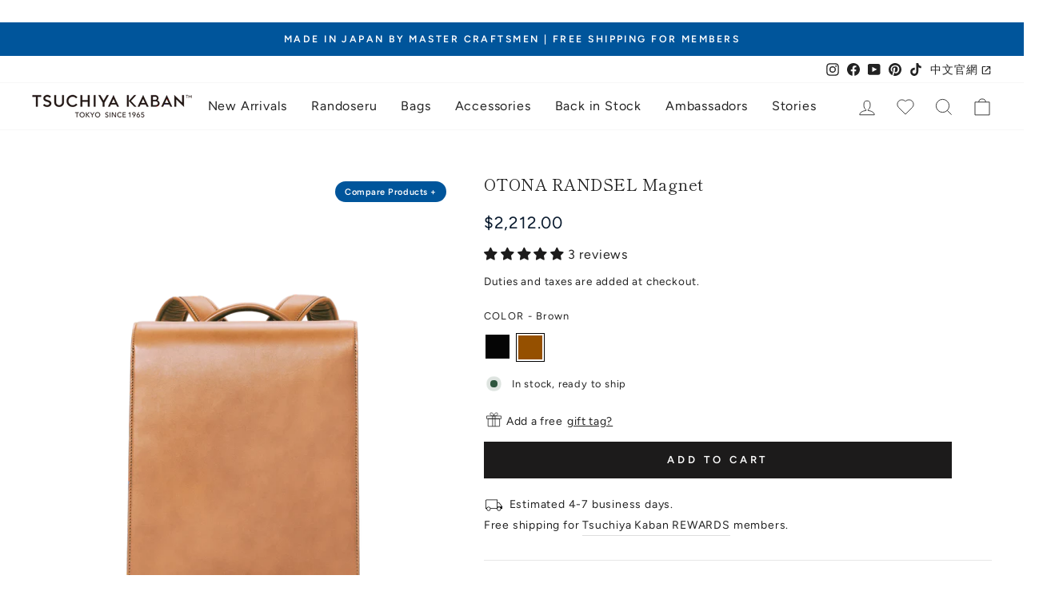

--- FILE ---
content_type: text/html; charset=utf-8
request_url: https://tsuchiya-kaban.com/collections/leather-backpacks/products/otona-randsel-magnet-ok
body_size: 116783
content:
<!doctype html>
<html class="no-js" lang="en" dir="ltr">
  <head>
    <meta charset="utf-8">
    <meta http-equiv="X-UA-Compatible" content="IE=edge,chrome=1">
    <meta name="viewport" content="width=device-width,initial-scale=1">
    <meta name="theme-color" content="#1c1b1b">
    
    <link rel="preconnect" href="https://cdn.shopify.com">
    <link rel="preconnect" href="https://fonts.shopifycdn.com">
    <link rel="dns-prefetch" href="https://productreviews.shopifycdn.com">
    <link rel="dns-prefetch" href="https://ajax.googleapis.com">
    <link rel="dns-prefetch" href="https://maps.googleapis.com">
    <link rel="dns-prefetch" href="https://maps.gstatic.com">
    <!-- Pinterest -->
    <meta name="p:domain_verify" content="55943cd85bf4793f3a128036b2aaa871"/>
    <!-- Pinterest -->

    <!-- Google Tag Manager -->
    <script>
      (function(w,d,s,l,i){w[l]=w[l]||[];w[l].push({'gtm.start':
      new Date().getTime(),event:'gtm.js'});var f=d.getElementsByTagName(s)[0],
      j=d.createElement(s),dl=l!='dataLayer'?'&l='+l:'';j.async=true;j.src=
      'https://www.googletagmanager.com/gtm.js?id='+i+dl;f.parentNode.insertBefore(j,f);
      })(window,document,'script','dataLayer','GTM-WG46TC7');
    </script>
    <!-- End Google Tag Manager -->

    <!-- Google tag (gtag.js) -->
    <script async src="https://www.googletagmanager.com/gtag/js?id=AW-616032790"></script>
    <script>
      window.dataLayer = window.dataLayer || [];
      function gtag(){dataLayer.push(arguments);}
      gtag('js', new Date());

      gtag('config', 'AW-616032790');
    </script>

    


    <link rel="canonical" href="https://tsuchiya-kaban.com/products/otona-randsel-magnet-ok"><link rel="shortcut icon" href="//tsuchiya-kaban.com/cdn/shop/files/350371971_623551153136267_7723224876432190845_n_32x32.webp?v=1685596911" type="image/png"><title>OTONA RANDSEL Magnet - OTONA RANDSEL -
&ndash;Timeless Leather Designs, Crafted in Japan – Tsuchiya Kaban Global</title>
<meta name="description" content="With a smart magnet closure on the top and a refined slhouette, this OTONA RANDSEL Magnet is a sleek and functional backpack. Crafted from high-quality vegetable-tanned leather that develops character with use, and a lightweight and environmentally-conscious synthetic suede interior. It combines style and practicality with a sophisticated balance of straight lines and curves."><meta property="og:site_name" content="Tsuchiya Kaban Global">
  <meta property="og:url" content="https://tsuchiya-kaban.com/products/otona-randsel-magnet-ok">
  <meta property="og:title" content="OTONA RANDSEL Magnet">
  <meta property="og:type" content="product">
  <meta property="og:description" content="With a smart magnet closure on the top and a refined slhouette, this OTONA RANDSEL Magnet is a sleek and functional backpack. Crafted from high-quality vegetable-tanned leather that develops character with use, and a lightweight and environmentally-conscious synthetic suede interior. It combines style and practicality with a sophisticated balance of straight lines and curves."><meta property="og:image" content="http://tsuchiya-kaban.com/cdn/shop/files/or-ft-001_ok_1000x_9cad3e95-1dce-4ec0-ab30-58a2455e8ddb.png?v=1689741183">
    <meta property="og:image:secure_url" content="https://tsuchiya-kaban.com/cdn/shop/files/or-ft-001_ok_1000x_9cad3e95-1dce-4ec0-ab30-58a2455e8ddb.png?v=1689741183">
    <meta property="og:image:width" content="1000">
    <meta property="og:image:height" content="1000"><meta name="twitter:site" content="@">
  <meta name="twitter:card" content="summary_large_image">
  <meta name="twitter:title" content="OTONA RANDSEL Magnet">
  <meta name="twitter:description" content="With a smart magnet closure on the top and a refined slhouette, this OTONA RANDSEL Magnet is a sleek and functional backpack. Crafted from high-quality vegetable-tanned leather that develops character with use, and a lightweight and environmentally-conscious synthetic suede interior. It combines style and practicality with a sophisticated balance of straight lines and curves.">
<style data-shopify>@font-face {
  font-family: "Shippori Mincho";
  font-weight: 400;
  font-style: normal;
  font-display: swap;
  src: url("//tsuchiya-kaban.com/cdn/fonts/shippori_mincho/shipporimincho_n4.84f8b7ceff7f95df65cde9ab1ed190e83a4f5b7e.woff2") format("woff2"),
       url("//tsuchiya-kaban.com/cdn/fonts/shippori_mincho/shipporimincho_n4.2a4eff622a8c9fcdc3c2b98b39815a9acc98b084.woff") format("woff");
}

  @font-face {
  font-family: Figtree;
  font-weight: 400;
  font-style: normal;
  font-display: swap;
  src: url("//tsuchiya-kaban.com/cdn/fonts/figtree/figtree_n4.3c0838aba1701047e60be6a99a1b0a40ce9b8419.woff2") format("woff2"),
       url("//tsuchiya-kaban.com/cdn/fonts/figtree/figtree_n4.c0575d1db21fc3821f17fd6617d3dee552312137.woff") format("woff");
}


  @font-face {
  font-family: Figtree;
  font-weight: 600;
  font-style: normal;
  font-display: swap;
  src: url("//tsuchiya-kaban.com/cdn/fonts/figtree/figtree_n6.9d1ea52bb49a0a86cfd1b0383d00f83d3fcc14de.woff2") format("woff2"),
       url("//tsuchiya-kaban.com/cdn/fonts/figtree/figtree_n6.f0fcdea525a0e47b2ae4ab645832a8e8a96d31d3.woff") format("woff");
}

  @font-face {
  font-family: Figtree;
  font-weight: 400;
  font-style: italic;
  font-display: swap;
  src: url("//tsuchiya-kaban.com/cdn/fonts/figtree/figtree_i4.89f7a4275c064845c304a4cf8a4a586060656db2.woff2") format("woff2"),
       url("//tsuchiya-kaban.com/cdn/fonts/figtree/figtree_i4.6f955aaaafc55a22ffc1f32ecf3756859a5ad3e2.woff") format("woff");
}

  @font-face {
  font-family: Figtree;
  font-weight: 600;
  font-style: italic;
  font-display: swap;
  src: url("//tsuchiya-kaban.com/cdn/fonts/figtree/figtree_i6.702baae75738b446cfbed6ac0d60cab7b21e61ba.woff2") format("woff2"),
       url("//tsuchiya-kaban.com/cdn/fonts/figtree/figtree_i6.6b8dc40d16c9905d29525156e284509f871ce8f9.woff") format("woff");
}

</style><link href="//tsuchiya-kaban.com/cdn/shop/t/44/assets/theme.css?v=167625806485392362121768269961" rel="stylesheet" type="text/css" media="all" />
<style data-shopify>:root {
    --typeHeaderPrimary: "Shippori Mincho";
    --typeHeaderFallback: serif;
    --typeHeaderSize: 30px;
    --typeHeaderWeight: 400;
    --typeHeaderLineHeight: 1.4;
    --typeHeaderSpacing: 0.025em;

    --typeBasePrimary:Figtree;
    --typeBaseFallback:sans-serif;
    --typeBaseSize: 16px;
    --typeBaseWeight: 400;
    --typeBaseSpacing: 0.05em;
    --typeBaseLineHeight: 1.8;

    --typeCollectionTitle: 15px;

    --iconWeight: 2px;
    --iconLinecaps: miter;

    
      --buttonRadius: 0px;
    

    --colorGridOverlayOpacity: 0.1;
  }

  .placeholder-content {
    background-image: linear-gradient(100deg, #ffffff 40%, #f7f7f7 63%, #ffffff 79%);
  }</style><link href="//tsuchiya-kaban.com/cdn/shop/t/44/assets/custom.css?v=127210609122086773631747022185" rel="stylesheet" type="text/css" media="all" />
    <link href="//tsuchiya-kaban.com/cdn/shop/t/44/assets/tk-section.css?v=25018929301352748051758080519" rel="stylesheet" type="text/css" media="all" />
<script>
      document.documentElement.className = document.documentElement.className.replace('no-js', 'js');

      window.theme = window.theme || {};
      theme.routes = {
        home: "/",
        cart: "/cart.js",
        cartPage: "/cart",
        cartAdd: "/cart/add.js",
        cartChange: "/cart/change.js",
        search: "/search"
      };
      theme.strings = {
        soldOut: "Sold Out",
        unavailable: "Unavailable",
        inStockLabel: "In stock, ready to ship",
        stockLabel: "Low stock - [count] items left",
        willNotShipUntil: "Ready to ship [date]",
        willBeInStockAfter: "Back in stock [date]",
        waitingForStock: "Inventory on the way",
        savePrice: "Save [saved_amount]",
        cartEmpty: "Your cart is currently empty.",
        cartTermsConfirmation: "You must agree with the terms and conditions of sales to check out",
        searchCollections: "Collections:",
        searchPages: "Pages:",
        searchArticles: "Articles:"
      };
      theme.settings = {
        dynamicVariantsEnable: true,
        cartType: "drawer",
        isCustomerTemplate:
          false,
        moneyFormat: "${{amount}}",
        saveType: "dollar",
        productImageSize: "landscape",
        productImageCover: false,
        predictiveSearch: true,
        predictiveSearchType: "product,article,page,collection",
        quickView: true,
        themeName: 'Impulse',
        themeVersion: "6.1.0"
      };
    </script>

    <script>window.performance && window.performance.mark && window.performance.mark('shopify.content_for_header.start');</script><meta name="facebook-domain-verification" content="myzqqd57mbdoau8gk3yqtehfd1ba7d">
<meta name="google-site-verification" content="M-82D_DqpBIY0vJuz5-dJAAfJWzzKZNMtSIqB2EFXuU">
<meta id="shopify-digital-wallet" name="shopify-digital-wallet" content="/64972095716/digital_wallets/dialog">
<meta name="shopify-checkout-api-token" content="8d7976f2763b156d252fcb3a898c4c5d">
<link rel="alternate" type="application/json+oembed" href="https://tsuchiya-kaban.com/products/otona-randsel-magnet-ok.oembed">
<script async="async" src="/checkouts/internal/preloads.js?locale=en-JP"></script>
<link rel="preconnect" href="https://shop.app" crossorigin="anonymous">
<script async="async" src="https://shop.app/checkouts/internal/preloads.js?locale=en-JP&shop_id=64972095716" crossorigin="anonymous"></script>
<script id="apple-pay-shop-capabilities" type="application/json">{"shopId":64972095716,"countryCode":"JP","currencyCode":"USD","merchantCapabilities":["supports3DS"],"merchantId":"gid:\/\/shopify\/Shop\/64972095716","merchantName":"Tsuchiya Kaban Global","requiredBillingContactFields":["postalAddress","email","phone"],"requiredShippingContactFields":["postalAddress","email","phone"],"shippingType":"shipping","supportedNetworks":["visa","masterCard","amex"],"total":{"type":"pending","label":"Tsuchiya Kaban Global","amount":"1.00"},"shopifyPaymentsEnabled":true,"supportsSubscriptions":true}</script>
<script id="shopify-features" type="application/json">{"accessToken":"8d7976f2763b156d252fcb3a898c4c5d","betas":["rich-media-storefront-analytics"],"domain":"tsuchiya-kaban.com","predictiveSearch":true,"shopId":64972095716,"locale":"en"}</script>
<script>var Shopify = Shopify || {};
Shopify.shop = "tsuchiya-kaban-en.myshopify.com";
Shopify.locale = "en";
Shopify.currency = {"active":"USD","rate":"1.0"};
Shopify.country = "JP";
Shopify.theme = {"name":"tsuchiya-kaban-en\/main","id":147541426404,"schema_name":"Impulse","schema_version":"6.1.0","theme_store_id":null,"role":"main"};
Shopify.theme.handle = "null";
Shopify.theme.style = {"id":null,"handle":null};
Shopify.cdnHost = "tsuchiya-kaban.com/cdn";
Shopify.routes = Shopify.routes || {};
Shopify.routes.root = "/";</script>
<script type="module">!function(o){(o.Shopify=o.Shopify||{}).modules=!0}(window);</script>
<script>!function(o){function n(){var o=[];function n(){o.push(Array.prototype.slice.apply(arguments))}return n.q=o,n}var t=o.Shopify=o.Shopify||{};t.loadFeatures=n(),t.autoloadFeatures=n()}(window);</script>
<script>
  window.ShopifyPay = window.ShopifyPay || {};
  window.ShopifyPay.apiHost = "shop.app\/pay";
  window.ShopifyPay.redirectState = null;
</script>
<script id="shop-js-analytics" type="application/json">{"pageType":"product"}</script>
<script defer="defer" async type="module" src="//tsuchiya-kaban.com/cdn/shopifycloud/shop-js/modules/v2/client.init-shop-cart-sync_DlSlHazZ.en.esm.js"></script>
<script defer="defer" async type="module" src="//tsuchiya-kaban.com/cdn/shopifycloud/shop-js/modules/v2/chunk.common_D16XZWos.esm.js"></script>
<script type="module">
  await import("//tsuchiya-kaban.com/cdn/shopifycloud/shop-js/modules/v2/client.init-shop-cart-sync_DlSlHazZ.en.esm.js");
await import("//tsuchiya-kaban.com/cdn/shopifycloud/shop-js/modules/v2/chunk.common_D16XZWos.esm.js");

  window.Shopify.SignInWithShop?.initShopCartSync?.({"fedCMEnabled":true,"windoidEnabled":true});

</script>
<script>
  window.Shopify = window.Shopify || {};
  if (!window.Shopify.featureAssets) window.Shopify.featureAssets = {};
  window.Shopify.featureAssets['shop-js'] = {"shop-cart-sync":["modules/v2/client.shop-cart-sync_DKWYiEUO.en.esm.js","modules/v2/chunk.common_D16XZWos.esm.js"],"init-fed-cm":["modules/v2/client.init-fed-cm_vfPMjZAC.en.esm.js","modules/v2/chunk.common_D16XZWos.esm.js"],"init-shop-email-lookup-coordinator":["modules/v2/client.init-shop-email-lookup-coordinator_CR38P6MB.en.esm.js","modules/v2/chunk.common_D16XZWos.esm.js"],"init-shop-cart-sync":["modules/v2/client.init-shop-cart-sync_DlSlHazZ.en.esm.js","modules/v2/chunk.common_D16XZWos.esm.js"],"shop-cash-offers":["modules/v2/client.shop-cash-offers_CJw4IQ6B.en.esm.js","modules/v2/chunk.common_D16XZWos.esm.js","modules/v2/chunk.modal_UwFWkumu.esm.js"],"shop-toast-manager":["modules/v2/client.shop-toast-manager_BY778Uv6.en.esm.js","modules/v2/chunk.common_D16XZWos.esm.js"],"init-windoid":["modules/v2/client.init-windoid_DVhZdEm3.en.esm.js","modules/v2/chunk.common_D16XZWos.esm.js"],"shop-button":["modules/v2/client.shop-button_D2ZzKUPa.en.esm.js","modules/v2/chunk.common_D16XZWos.esm.js"],"avatar":["modules/v2/client.avatar_BTnouDA3.en.esm.js"],"init-customer-accounts-sign-up":["modules/v2/client.init-customer-accounts-sign-up_CQZUmjGN.en.esm.js","modules/v2/client.shop-login-button_Cu5K-F7X.en.esm.js","modules/v2/chunk.common_D16XZWos.esm.js","modules/v2/chunk.modal_UwFWkumu.esm.js"],"pay-button":["modules/v2/client.pay-button_CcBqbGU7.en.esm.js","modules/v2/chunk.common_D16XZWos.esm.js"],"init-shop-for-new-customer-accounts":["modules/v2/client.init-shop-for-new-customer-accounts_B5DR5JTE.en.esm.js","modules/v2/client.shop-login-button_Cu5K-F7X.en.esm.js","modules/v2/chunk.common_D16XZWos.esm.js","modules/v2/chunk.modal_UwFWkumu.esm.js"],"shop-login-button":["modules/v2/client.shop-login-button_Cu5K-F7X.en.esm.js","modules/v2/chunk.common_D16XZWos.esm.js","modules/v2/chunk.modal_UwFWkumu.esm.js"],"shop-follow-button":["modules/v2/client.shop-follow-button_BX8Slf17.en.esm.js","modules/v2/chunk.common_D16XZWos.esm.js","modules/v2/chunk.modal_UwFWkumu.esm.js"],"init-customer-accounts":["modules/v2/client.init-customer-accounts_DjKkmQ2w.en.esm.js","modules/v2/client.shop-login-button_Cu5K-F7X.en.esm.js","modules/v2/chunk.common_D16XZWos.esm.js","modules/v2/chunk.modal_UwFWkumu.esm.js"],"lead-capture":["modules/v2/client.lead-capture_ChWCg7nV.en.esm.js","modules/v2/chunk.common_D16XZWos.esm.js","modules/v2/chunk.modal_UwFWkumu.esm.js"],"checkout-modal":["modules/v2/client.checkout-modal_DPnpVyv-.en.esm.js","modules/v2/chunk.common_D16XZWos.esm.js","modules/v2/chunk.modal_UwFWkumu.esm.js"],"shop-login":["modules/v2/client.shop-login_leRXJtcZ.en.esm.js","modules/v2/chunk.common_D16XZWos.esm.js","modules/v2/chunk.modal_UwFWkumu.esm.js"],"payment-terms":["modules/v2/client.payment-terms_Bp9K0NXD.en.esm.js","modules/v2/chunk.common_D16XZWos.esm.js","modules/v2/chunk.modal_UwFWkumu.esm.js"]};
</script>
<script>(function() {
  var isLoaded = false;
  function asyncLoad() {
    if (isLoaded) return;
    isLoaded = true;
    var urls = ["https:\/\/cozycountryredirectiii.addons.business\/js\/eggbox\/11563\/script_1ac38cd38eaf347bf97dd2ea00efaf4e.js?v=1\u0026sign=1ac38cd38eaf347bf97dd2ea00efaf4e\u0026shop=tsuchiya-kaban-en.myshopify.com","https:\/\/d1hcrjcdtouu7e.cloudfront.net\/js\/gdpr_cookie_consent.min.js?shop=tsuchiya-kaban-en.myshopify.com","https:\/\/storage.googleapis.com\/timesact-resources\/scripts\/timesact.js?shop=tsuchiya-kaban-en.myshopify.com","https:\/\/cdn.slpht.com\/widget\/shopify-embed.js?shop=tsuchiya-kaban-en.myshopify.com","\/\/backinstock.useamp.com\/widget\/68068_1767159027.js?category=bis\u0026v=6\u0026shop=tsuchiya-kaban-en.myshopify.com"];
    for (var i = 0; i < urls.length; i++) {
      var s = document.createElement('script');
      s.type = 'text/javascript';
      s.async = true;
      s.src = urls[i];
      var x = document.getElementsByTagName('script')[0];
      x.parentNode.insertBefore(s, x);
    }
  };
  if(window.attachEvent) {
    window.attachEvent('onload', asyncLoad);
  } else {
    window.addEventListener('load', asyncLoad, false);
  }
})();</script>
<script id="__st">var __st={"a":64972095716,"offset":32400,"reqid":"17b27d2b-42d7-4451-9930-f431b44501f4-1768594843","pageurl":"tsuchiya-kaban.com\/collections\/leather-backpacks\/products\/otona-randsel-magnet-ok","u":"80ef7697f74e","p":"product","rtyp":"product","rid":8009036595428};</script>
<script>window.ShopifyPaypalV4VisibilityTracking = true;</script>
<script id="captcha-bootstrap">!function(){'use strict';const t='contact',e='account',n='new_comment',o=[[t,t],['blogs',n],['comments',n],[t,'customer']],c=[[e,'customer_login'],[e,'guest_login'],[e,'recover_customer_password'],[e,'create_customer']],r=t=>t.map((([t,e])=>`form[action*='/${t}']:not([data-nocaptcha='true']) input[name='form_type'][value='${e}']`)).join(','),a=t=>()=>t?[...document.querySelectorAll(t)].map((t=>t.form)):[];function s(){const t=[...o],e=r(t);return a(e)}const i='password',u='form_key',d=['recaptcha-v3-token','g-recaptcha-response','h-captcha-response',i],f=()=>{try{return window.sessionStorage}catch{return}},m='__shopify_v',_=t=>t.elements[u];function p(t,e,n=!1){try{const o=window.sessionStorage,c=JSON.parse(o.getItem(e)),{data:r}=function(t){const{data:e,action:n}=t;return t[m]||n?{data:e,action:n}:{data:t,action:n}}(c);for(const[e,n]of Object.entries(r))t.elements[e]&&(t.elements[e].value=n);n&&o.removeItem(e)}catch(o){console.error('form repopulation failed',{error:o})}}const l='form_type',E='cptcha';function T(t){t.dataset[E]=!0}const w=window,h=w.document,L='Shopify',v='ce_forms',y='captcha';let A=!1;((t,e)=>{const n=(g='f06e6c50-85a8-45c8-87d0-21a2b65856fe',I='https://cdn.shopify.com/shopifycloud/storefront-forms-hcaptcha/ce_storefront_forms_captcha_hcaptcha.v1.5.2.iife.js',D={infoText:'Protected by hCaptcha',privacyText:'Privacy',termsText:'Terms'},(t,e,n)=>{const o=w[L][v],c=o.bindForm;if(c)return c(t,g,e,D).then(n);var r;o.q.push([[t,g,e,D],n]),r=I,A||(h.body.append(Object.assign(h.createElement('script'),{id:'captcha-provider',async:!0,src:r})),A=!0)});var g,I,D;w[L]=w[L]||{},w[L][v]=w[L][v]||{},w[L][v].q=[],w[L][y]=w[L][y]||{},w[L][y].protect=function(t,e){n(t,void 0,e),T(t)},Object.freeze(w[L][y]),function(t,e,n,w,h,L){const[v,y,A,g]=function(t,e,n){const i=e?o:[],u=t?c:[],d=[...i,...u],f=r(d),m=r(i),_=r(d.filter((([t,e])=>n.includes(e))));return[a(f),a(m),a(_),s()]}(w,h,L),I=t=>{const e=t.target;return e instanceof HTMLFormElement?e:e&&e.form},D=t=>v().includes(t);t.addEventListener('submit',(t=>{const e=I(t);if(!e)return;const n=D(e)&&!e.dataset.hcaptchaBound&&!e.dataset.recaptchaBound,o=_(e),c=g().includes(e)&&(!o||!o.value);(n||c)&&t.preventDefault(),c&&!n&&(function(t){try{if(!f())return;!function(t){const e=f();if(!e)return;const n=_(t);if(!n)return;const o=n.value;o&&e.removeItem(o)}(t);const e=Array.from(Array(32),(()=>Math.random().toString(36)[2])).join('');!function(t,e){_(t)||t.append(Object.assign(document.createElement('input'),{type:'hidden',name:u})),t.elements[u].value=e}(t,e),function(t,e){const n=f();if(!n)return;const o=[...t.querySelectorAll(`input[type='${i}']`)].map((({name:t})=>t)),c=[...d,...o],r={};for(const[a,s]of new FormData(t).entries())c.includes(a)||(r[a]=s);n.setItem(e,JSON.stringify({[m]:1,action:t.action,data:r}))}(t,e)}catch(e){console.error('failed to persist form',e)}}(e),e.submit())}));const S=(t,e)=>{t&&!t.dataset[E]&&(n(t,e.some((e=>e===t))),T(t))};for(const o of['focusin','change'])t.addEventListener(o,(t=>{const e=I(t);D(e)&&S(e,y())}));const B=e.get('form_key'),M=e.get(l),P=B&&M;t.addEventListener('DOMContentLoaded',(()=>{const t=y();if(P)for(const e of t)e.elements[l].value===M&&p(e,B);[...new Set([...A(),...v().filter((t=>'true'===t.dataset.shopifyCaptcha))])].forEach((e=>S(e,t)))}))}(h,new URLSearchParams(w.location.search),n,t,e,['guest_login'])})(!0,!0)}();</script>
<script integrity="sha256-4kQ18oKyAcykRKYeNunJcIwy7WH5gtpwJnB7kiuLZ1E=" data-source-attribution="shopify.loadfeatures" defer="defer" src="//tsuchiya-kaban.com/cdn/shopifycloud/storefront/assets/storefront/load_feature-a0a9edcb.js" crossorigin="anonymous"></script>
<script crossorigin="anonymous" defer="defer" src="//tsuchiya-kaban.com/cdn/shopifycloud/storefront/assets/shopify_pay/storefront-65b4c6d7.js?v=20250812"></script>
<script data-source-attribution="shopify.dynamic_checkout.dynamic.init">var Shopify=Shopify||{};Shopify.PaymentButton=Shopify.PaymentButton||{isStorefrontPortableWallets:!0,init:function(){window.Shopify.PaymentButton.init=function(){};var t=document.createElement("script");t.src="https://tsuchiya-kaban.com/cdn/shopifycloud/portable-wallets/latest/portable-wallets.en.js",t.type="module",document.head.appendChild(t)}};
</script>
<script data-source-attribution="shopify.dynamic_checkout.buyer_consent">
  function portableWalletsHideBuyerConsent(e){var t=document.getElementById("shopify-buyer-consent"),n=document.getElementById("shopify-subscription-policy-button");t&&n&&(t.classList.add("hidden"),t.setAttribute("aria-hidden","true"),n.removeEventListener("click",e))}function portableWalletsShowBuyerConsent(e){var t=document.getElementById("shopify-buyer-consent"),n=document.getElementById("shopify-subscription-policy-button");t&&n&&(t.classList.remove("hidden"),t.removeAttribute("aria-hidden"),n.addEventListener("click",e))}window.Shopify?.PaymentButton&&(window.Shopify.PaymentButton.hideBuyerConsent=portableWalletsHideBuyerConsent,window.Shopify.PaymentButton.showBuyerConsent=portableWalletsShowBuyerConsent);
</script>
<script data-source-attribution="shopify.dynamic_checkout.cart.bootstrap">document.addEventListener("DOMContentLoaded",(function(){function t(){return document.querySelector("shopify-accelerated-checkout-cart, shopify-accelerated-checkout")}if(t())Shopify.PaymentButton.init();else{new MutationObserver((function(e,n){t()&&(Shopify.PaymentButton.init(),n.disconnect())})).observe(document.body,{childList:!0,subtree:!0})}}));
</script>
<link id="shopify-accelerated-checkout-styles" rel="stylesheet" media="screen" href="https://tsuchiya-kaban.com/cdn/shopifycloud/portable-wallets/latest/accelerated-checkout-backwards-compat.css" crossorigin="anonymous">
<style id="shopify-accelerated-checkout-cart">
        #shopify-buyer-consent {
  margin-top: 1em;
  display: inline-block;
  width: 100%;
}

#shopify-buyer-consent.hidden {
  display: none;
}

#shopify-subscription-policy-button {
  background: none;
  border: none;
  padding: 0;
  text-decoration: underline;
  font-size: inherit;
  cursor: pointer;
}

#shopify-subscription-policy-button::before {
  box-shadow: none;
}

      </style>

<script>window.performance && window.performance.mark && window.performance.mark('shopify.content_for_header.end');</script>

    <script src="//tsuchiya-kaban.com/cdn/shop/t/44/assets/vendor-scripts-v11.js" defer="defer"></script><link rel="stylesheet" href="//tsuchiya-kaban.com/cdn/shop/t/44/assets/country-flags.css"><script src="//tsuchiya-kaban.com/cdn/shop/t/44/assets/theme.js?v=175189282578213618821747022184" defer="defer"></script>
    
    <script src="https://cozycountryredirectiii.addons.business/js/eggbox/11563/script_1ac38cd38eaf347bf97dd2ea00efaf4e.js?v=1&sign=1ac38cd38eaf347bf97dd2ea00efaf4e&shop=tsuchiya-kaban-en.myshopify.com" type='text/javascript'></script>
<!-- HC - Fancybox added - 15 Sep '23 -->
    <script src="https://cdn.jsdelivr.net/npm/@fancyapps/ui@4.0/dist/fancybox.umd.js"></script>
    <link rel="stylesheet" href="https://cdn.jsdelivr.net/npm/@fancyapps/ui/dist/fancybox.css">
  <!-- BEGIN app block: shopify://apps/consentmo-gdpr/blocks/gdpr_cookie_consent/4fbe573f-a377-4fea-9801-3ee0858cae41 -->


<!-- END app block --><!-- BEGIN app block: shopify://apps/blockify-fraud-filter/blocks/app_embed/2e3e0ba5-0e70-447a-9ec5-3bf76b5ef12e --> 
 
 
    <script>
        window.blockifyShopIdentifier = "tsuchiya-kaban-en.myshopify.com";
        window.ipBlockerMetafields = "{\"showOverlayByPass\":false,\"disableSpyExtensions\":true,\"blockUnknownBots\":false,\"activeApp\":true,\"blockByMetafield\":false,\"visitorAnalytic\":true,\"showWatermark\":true}";
        window.blockifyRules = "{\"whitelist\":[],\"blacklist\":[]}";
        window.ipblockerBlockTemplate = "{\"customCss\":\"#blockify---container{--bg-blockify: #fff;position:relative}#blockify---container::after{content:'';position:absolute;inset:0;background-repeat:no-repeat !important;background-size:cover !important;background:var(--bg-blockify);z-index:0}#blockify---container #blockify---container__inner{display:flex;flex-direction:column;align-items:center;position:relative;z-index:1}#blockify---container #blockify---container__inner #blockify-block-content{display:flex;flex-direction:column;align-items:center;text-align:center}#blockify---container #blockify---container__inner #blockify-block-content #blockify-block-superTitle{display:none !important}#blockify---container #blockify---container__inner #blockify-block-content #blockify-block-title{font-size:313%;font-weight:bold;margin-top:1em}@media only screen and (min-width: 768px) and (max-width: 1199px){#blockify---container #blockify---container__inner #blockify-block-content #blockify-block-title{font-size:188%}}@media only screen and (max-width: 767px){#blockify---container #blockify---container__inner #blockify-block-content #blockify-block-title{font-size:107%}}#blockify---container #blockify---container__inner #blockify-block-content #blockify-block-description{font-size:125%;margin:1.5em;line-height:1.5}@media only screen and (min-width: 768px) and (max-width: 1199px){#blockify---container #blockify---container__inner #blockify-block-content #blockify-block-description{font-size:88%}}@media only screen and (max-width: 767px){#blockify---container #blockify---container__inner #blockify-block-content #blockify-block-description{font-size:107%}}#blockify---container #blockify---container__inner #blockify-block-content #blockify-block-description #blockify-block-text-blink{display:none !important}#blockify---container #blockify---container__inner #blockify-logo-block-image{position:relative;width:400px;height:auto;max-height:300px}@media only screen and (max-width: 767px){#blockify---container #blockify---container__inner #blockify-logo-block-image{width:200px}}#blockify---container #blockify---container__inner #blockify-logo-block-image::before{content:'';display:block;padding-bottom:56.2%}#blockify---container #blockify---container__inner #blockify-logo-block-image img{position:absolute;top:0;left:0;width:100%;height:100%;object-fit:contain}\\n\",\"logoImage\":{\"active\":true,\"value\":\"https:\/\/fraud.blockifyapp.com\/s\/api\/public\/assets\/default-thumbnail.png\",\"altText\":\"Red octagonal stop sign with a black hand symbol in the center, indicating a warning or prohibition\"},\"superTitle\":{\"active\":false,\"text\":\"403\",\"color\":\"#899df1\"},\"title\":{\"active\":true,\"text\":\"Access Denied\",\"color\":\"#000\"},\"description\":{\"active\":true,\"text\":\"The site owner may have set restrictions that prevent you from accessing the site. Please contact the site owner for access.\",\"color\":\"#000\"},\"background\":{\"active\":true,\"value\":\"#fff\",\"type\":\"1\",\"colorFrom\":null,\"colorTo\":null}}";

        
            window.blockifyProductCollections = [450822996196,430846509284,416157368548,462489878756,459787010276,408309137636,408309072100,464688840932,458966368484,416596492516,416596426980,416596590820,416596689124,436514128100,415624036580,450818375908,427425890532,414912381156,429373161700,430869184740,469753757924,419610886372,419610624228,433930928356,433930961124,433931583716,433931321572,433931223268,413512401124];
        
    </script>
<link href="https://cdn.shopify.com/extensions/019bc61e-5a2c-71e1-9b16-ae80802f2aca/blockify-shopify-287/assets/blockify-embed.min.js" as="script" type="text/javascript" rel="preload"><link href="https://cdn.shopify.com/extensions/019bc61e-5a2c-71e1-9b16-ae80802f2aca/blockify-shopify-287/assets/prevent-bypass-script.min.js" as="script" type="text/javascript" rel="preload">
<script type="text/javascript">
    window.blockifyBaseUrl = 'https://fraud.blockifyapp.com/s/api';
    window.blockifyPublicUrl = 'https://fraud.blockifyapp.com/s/api/public';
    window.bucketUrl = 'https://storage.synctrack.io/megamind-fraud';
    window.storefrontApiUrl  = 'https://fraud.blockifyapp.com/p/api';
</script>
<script type="text/javascript">
  window.blockifyChecking = true;
</script>
<script id="blockifyScriptByPass" type="text/javascript" src=https://cdn.shopify.com/extensions/019bc61e-5a2c-71e1-9b16-ae80802f2aca/blockify-shopify-287/assets/prevent-bypass-script.min.js async></script>
<script id="blockifyScriptTag" type="text/javascript" src=https://cdn.shopify.com/extensions/019bc61e-5a2c-71e1-9b16-ae80802f2aca/blockify-shopify-287/assets/blockify-embed.min.js async></script>


<!-- END app block --><!-- BEGIN app block: shopify://apps/klaviyo-email-marketing-sms/blocks/klaviyo-onsite-embed/2632fe16-c075-4321-a88b-50b567f42507 -->












  <script async src="https://static.klaviyo.com/onsite/js/WMAs4A/klaviyo.js?company_id=WMAs4A"></script>
  <script>!function(){if(!window.klaviyo){window._klOnsite=window._klOnsite||[];try{window.klaviyo=new Proxy({},{get:function(n,i){return"push"===i?function(){var n;(n=window._klOnsite).push.apply(n,arguments)}:function(){for(var n=arguments.length,o=new Array(n),w=0;w<n;w++)o[w]=arguments[w];var t="function"==typeof o[o.length-1]?o.pop():void 0,e=new Promise((function(n){window._klOnsite.push([i].concat(o,[function(i){t&&t(i),n(i)}]))}));return e}}})}catch(n){window.klaviyo=window.klaviyo||[],window.klaviyo.push=function(){var n;(n=window._klOnsite).push.apply(n,arguments)}}}}();</script>

  
    <script id="viewed_product">
      if (item == null) {
        var _learnq = _learnq || [];

        var MetafieldReviews = null
        var MetafieldYotpoRating = null
        var MetafieldYotpoCount = null
        var MetafieldLooxRating = null
        var MetafieldLooxCount = null
        var okendoProduct = null
        var okendoProductReviewCount = null
        var okendoProductReviewAverageValue = null
        try {
          // The following fields are used for Customer Hub recently viewed in order to add reviews.
          // This information is not part of __kla_viewed. Instead, it is part of __kla_viewed_reviewed_items
          MetafieldReviews = {"rating":{"scale_min":"1.0","scale_max":"5.0","value":"5.0"},"rating_count":3};
          MetafieldYotpoRating = null
          MetafieldYotpoCount = null
          MetafieldLooxRating = null
          MetafieldLooxCount = null

          okendoProduct = null
          // If the okendo metafield is not legacy, it will error, which then requires the new json formatted data
          if (okendoProduct && 'error' in okendoProduct) {
            okendoProduct = null
          }
          okendoProductReviewCount = okendoProduct ? okendoProduct.reviewCount : null
          okendoProductReviewAverageValue = okendoProduct ? okendoProduct.reviewAverageValue : null
        } catch (error) {
          console.error('Error in Klaviyo onsite reviews tracking:', error);
        }

        var item = {
          Name: "OTONA RANDSEL Magnet",
          ProductID: 8009036595428,
          Categories: ["$300 and Beyond","All","All Products","Back to School Campaign Discounted Products","BACKPACK TALK","Backpacks","Bags","Best School Bags","Classic Leather Bags","Compatibility: 13\" laptop","Compatibility: 14\" laptop","Compatibility: iPad mini (8.3\")","Compatibility: iPad Pro (11\")","For Life in Motion - Leather Backpacks","For Mom Around $100","GIFTS FOR YOU","Leather Backpacks","OTONA RANDSEL","OTONA RANDSEL Classic and Magnet","Pig suede free","Premium Gifts $600+","Products exhibited in POPUP","Products exhibited in POPUP (All Colors)","Quiz result: backpacks for 14\" laptop","Quiz result: backpacks for smaller than 14\" laptop","Quiz result: backpacks with firm texture","Quiz result: backpacks with laptop sleeve","Quiz result: backpacks without waterproof","Under＄100"],
          ImageURL: "https://tsuchiya-kaban.com/cdn/shop/files/or-ft-001_ok_1000x_9cad3e95-1dce-4ec0-ab30-58a2455e8ddb_grande.png?v=1689741183",
          URL: "https://tsuchiya-kaban.com/products/otona-randsel-magnet-ok",
          Brand: "土屋鞄製造所",
          Price: "$2,212.00",
          Value: "2,212.00",
          CompareAtPrice: "$0.00"
        };
        _learnq.push(['track', 'Viewed Product', item]);
        _learnq.push(['trackViewedItem', {
          Title: item.Name,
          ItemId: item.ProductID,
          Categories: item.Categories,
          ImageUrl: item.ImageURL,
          Url: item.URL,
          Metadata: {
            Brand: item.Brand,
            Price: item.Price,
            Value: item.Value,
            CompareAtPrice: item.CompareAtPrice
          },
          metafields:{
            reviews: MetafieldReviews,
            yotpo:{
              rating: MetafieldYotpoRating,
              count: MetafieldYotpoCount,
            },
            loox:{
              rating: MetafieldLooxRating,
              count: MetafieldLooxCount,
            },
            okendo: {
              rating: okendoProductReviewAverageValue,
              count: okendoProductReviewCount,
            }
          }
        }]);
      }
    </script>
  




  <script>
    window.klaviyoReviewsProductDesignMode = false
  </script>







<!-- END app block --><!-- BEGIN app block: shopify://apps/gorgias-live-chat-helpdesk/blocks/gorgias/a66db725-7b96-4e3f-916e-6c8e6f87aaaa -->
<script defer data-gorgias-loader-chat src="https://config.gorgias.chat/bundle-loader/shopify/tsuchiya-kaban-en.myshopify.com"></script>


<script defer data-gorgias-loader-convert  src="https://cdn.9gtb.com/loader.js"></script>


<script defer data-gorgias-loader-mailto-replace  src="https://config.gorgias.help/api/contact-forms/replace-mailto-script.js?shopName=tsuchiya-kaban-en"></script>


<!-- END app block --><!-- BEGIN app block: shopify://apps/helium-customer-fields/blocks/app-embed/bab58598-3e6a-4377-aaaa-97189b15f131 -->







































<script>
  if ('CF' in window) {
    window.CF.appEmbedEnabled = true;
  } else {
    window.CF = {
      appEmbedEnabled: true,
    };
  }

  window.CF.editAccountFormId = "w6tXLj";
  window.CF.registrationFormId = "";
</script>

<!-- BEGIN app snippet: patch-registration-links -->







































<script>
  function patchRegistrationLinks() {
    const PATCHABLE_LINKS_SELECTOR = 'a[href*="/account/register"]';

    const search = new URLSearchParams(window.location.search);
    const checkoutUrl = search.get('checkout_url');
    const returnUrl = search.get('return_url');

    const redirectUrl = checkoutUrl || returnUrl;
    if (!redirectUrl) return;

    const registrationLinks = Array.from(document.querySelectorAll(PATCHABLE_LINKS_SELECTOR));
    registrationLinks.forEach(link => {
      const url = new URL(link.href);

      url.searchParams.set('return_url', redirectUrl);

      link.href = url.href;
    });
  }

  if (['complete', 'interactive', 'loaded'].includes(document.readyState)) {
    patchRegistrationLinks();
  } else {
    document.addEventListener('DOMContentLoaded', () => patchRegistrationLinks());
  }
</script><!-- END app snippet -->
<!-- BEGIN app snippet: patch-login-grecaptcha-conflict -->







































<script>
  // Fixes a problem where both grecaptcha and hcaptcha response fields are included in the /account/login form submission
  // resulting in a 404 on the /challenge page.
  // This is caused by our triggerShopifyRecaptchaLoad function in initialize-forms.liquid.ejs
  // The fix itself just removes the unnecessary g-recaptcha-response input

  function patchLoginGrecaptchaConflict() {
    Array.from(document.querySelectorAll('form')).forEach(form => {
      form.addEventListener('submit', e => {
        const grecaptchaResponse = form.querySelector('[name="g-recaptcha-response"]');
        const hcaptchaResponse = form.querySelector('[name="h-captcha-response"]');

        if (grecaptchaResponse && hcaptchaResponse) {
          // Can't use both. Only keep hcaptcha response field.
          grecaptchaResponse.parentElement.removeChild(grecaptchaResponse);
        }
      })
    })
  }

  if (['complete', 'interactive', 'loaded'].includes(document.readyState)) {
    patchLoginGrecaptchaConflict();
  } else {
    document.addEventListener('DOMContentLoaded', () => patchLoginGrecaptchaConflict());
  }
</script><!-- END app snippet -->
<!-- BEGIN app snippet: embed-data -->


























































<script>
  window.CF.version = "5.1.3";
  window.CF.environment = 
  {
  
  "domain": "tsuchiya-kaban-en.myshopify.com",
  "servicesToken": "1768594843:58ee821974cf295440e00ffe9398888d06fca55e8509ed333d81bbd7dbd291d2",
  "baseApiUrl": "https:\/\/app.customerfields.com",
  "captchaSiteKey": "6LeBpFoqAAAAAK8DpXeN7v7n6F5vESTIAvCMobzs",
  "captchaEnabled": true,
  "proxyPath": "\/tools\/customr",
  "countries": [{"name":"Afghanistan","code":"AF"},{"name":"Åland Islands","code":"AX"},{"name":"Albania","code":"AL"},{"name":"Algeria","code":"DZ"},{"name":"Andorra","code":"AD"},{"name":"Angola","code":"AO"},{"name":"Anguilla","code":"AI"},{"name":"Antigua \u0026 Barbuda","code":"AG"},{"name":"Argentina","code":"AR","provinces":[{"name":"Buenos Aires Province","code":"B"},{"name":"Catamarca","code":"K"},{"name":"Chaco","code":"H"},{"name":"Chubut","code":"U"},{"name":"Buenos Aires (Autonomous City)","code":"C"},{"name":"Córdoba","code":"X"},{"name":"Corrientes","code":"W"},{"name":"Entre Ríos","code":"E"},{"name":"Formosa","code":"P"},{"name":"Jujuy","code":"Y"},{"name":"La Pampa","code":"L"},{"name":"La Rioja","code":"F"},{"name":"Mendoza","code":"M"},{"name":"Misiones","code":"N"},{"name":"Neuquén","code":"Q"},{"name":"Río Negro","code":"R"},{"name":"Salta","code":"A"},{"name":"San Juan","code":"J"},{"name":"San Luis","code":"D"},{"name":"Santa Cruz","code":"Z"},{"name":"Santa Fe","code":"S"},{"name":"Santiago del Estero","code":"G"},{"name":"Tierra del Fuego","code":"V"},{"name":"Tucumán","code":"T"}]},{"name":"Armenia","code":"AM"},{"name":"Aruba","code":"AW"},{"name":"Ascension Island","code":"AC"},{"name":"Australia","code":"AU","provinces":[{"name":"Australian Capital Territory","code":"ACT"},{"name":"New South Wales","code":"NSW"},{"name":"Northern Territory","code":"NT"},{"name":"Queensland","code":"QLD"},{"name":"South Australia","code":"SA"},{"name":"Tasmania","code":"TAS"},{"name":"Victoria","code":"VIC"},{"name":"Western Australia","code":"WA"}]},{"name":"Austria","code":"AT"},{"name":"Azerbaijan","code":"AZ"},{"name":"Bahamas","code":"BS"},{"name":"Bahrain","code":"BH"},{"name":"Bangladesh","code":"BD"},{"name":"Barbados","code":"BB"},{"name":"Belarus","code":"BY"},{"name":"Belgium","code":"BE"},{"name":"Belize","code":"BZ"},{"name":"Benin","code":"BJ"},{"name":"Bermuda","code":"BM"},{"name":"Bhutan","code":"BT"},{"name":"Bolivia","code":"BO"},{"name":"Bosnia \u0026 Herzegovina","code":"BA"},{"name":"Botswana","code":"BW"},{"name":"Brazil","code":"BR","provinces":[{"name":"Acre","code":"AC"},{"name":"Alagoas","code":"AL"},{"name":"Amapá","code":"AP"},{"name":"Amazonas","code":"AM"},{"name":"Bahia","code":"BA"},{"name":"Ceará","code":"CE"},{"name":"Federal District","code":"DF"},{"name":"Espírito Santo","code":"ES"},{"name":"Goiás","code":"GO"},{"name":"Maranhão","code":"MA"},{"name":"Mato Grosso","code":"MT"},{"name":"Mato Grosso do Sul","code":"MS"},{"name":"Minas Gerais","code":"MG"},{"name":"Pará","code":"PA"},{"name":"Paraíba","code":"PB"},{"name":"Paraná","code":"PR"},{"name":"Pernambuco","code":"PE"},{"name":"Piauí","code":"PI"},{"name":"Rio Grande do Norte","code":"RN"},{"name":"Rio Grande do Sul","code":"RS"},{"name":"Rio de Janeiro","code":"RJ"},{"name":"Rondônia","code":"RO"},{"name":"Roraima","code":"RR"},{"name":"Santa Catarina","code":"SC"},{"name":"São Paulo","code":"SP"},{"name":"Sergipe","code":"SE"},{"name":"Tocantins","code":"TO"}]},{"name":"British Indian Ocean Territory","code":"IO"},{"name":"British Virgin Islands","code":"VG"},{"name":"Brunei","code":"BN"},{"name":"Bulgaria","code":"BG"},{"name":"Burkina Faso","code":"BF"},{"name":"Burundi","code":"BI"},{"name":"Cambodia","code":"KH"},{"name":"Cameroon","code":"CM"},{"name":"Canada","code":"CA","provinces":[{"name":"Alberta","code":"AB"},{"name":"British Columbia","code":"BC"},{"name":"Manitoba","code":"MB"},{"name":"New Brunswick","code":"NB"},{"name":"Newfoundland and Labrador","code":"NL"},{"name":"Northwest Territories","code":"NT"},{"name":"Nova Scotia","code":"NS"},{"name":"Nunavut","code":"NU"},{"name":"Ontario","code":"ON"},{"name":"Prince Edward Island","code":"PE"},{"name":"Quebec","code":"QC"},{"name":"Saskatchewan","code":"SK"},{"name":"Yukon","code":"YT"}]},{"name":"Cape Verde","code":"CV"},{"name":"Caribbean Netherlands","code":"BQ"},{"name":"Cayman Islands","code":"KY"},{"name":"Central African Republic","code":"CF"},{"name":"Chad","code":"TD"},{"name":"Chile","code":"CL","provinces":[{"name":"Arica y Parinacota","code":"AP"},{"name":"Tarapacá","code":"TA"},{"name":"Antofagasta","code":"AN"},{"name":"Atacama","code":"AT"},{"name":"Coquimbo","code":"CO"},{"name":"Valparaíso","code":"VS"},{"name":"Santiago Metropolitan","code":"RM"},{"name":"Libertador General Bernardo O’Higgins","code":"LI"},{"name":"Maule","code":"ML"},{"name":"Ñuble","code":"NB"},{"name":"Bío Bío","code":"BI"},{"name":"Araucanía","code":"AR"},{"name":"Los Ríos","code":"LR"},{"name":"Los Lagos","code":"LL"},{"name":"Aysén","code":"AI"},{"name":"Magallanes Region","code":"MA"}]},{"name":"China","code":"CN","provinces":[{"name":"Anhui","code":"AH"},{"name":"Beijing","code":"BJ"},{"name":"Chongqing","code":"CQ"},{"name":"Fujian","code":"FJ"},{"name":"Gansu","code":"GS"},{"name":"Guangdong","code":"GD"},{"name":"Guangxi","code":"GX"},{"name":"Guizhou","code":"GZ"},{"name":"Hainan","code":"HI"},{"name":"Hebei","code":"HE"},{"name":"Heilongjiang","code":"HL"},{"name":"Henan","code":"HA"},{"name":"Hubei","code":"HB"},{"name":"Hunan","code":"HN"},{"name":"Inner Mongolia","code":"NM"},{"name":"Jiangsu","code":"JS"},{"name":"Jiangxi","code":"JX"},{"name":"Jilin","code":"JL"},{"name":"Liaoning","code":"LN"},{"name":"Ningxia","code":"NX"},{"name":"Qinghai","code":"QH"},{"name":"Shaanxi","code":"SN"},{"name":"Shandong","code":"SD"},{"name":"Shanghai","code":"SH"},{"name":"Shanxi","code":"SX"},{"name":"Sichuan","code":"SC"},{"name":"Tianjin","code":"TJ"},{"name":"Xinjiang","code":"XJ"},{"name":"Tibet","code":"YZ"},{"name":"Yunnan","code":"YN"},{"name":"Zhejiang","code":"ZJ"}]},{"name":"Christmas Island","code":"CX"},{"name":"Cocos (Keeling) Islands","code":"CC"},{"name":"Colombia","code":"CO","provinces":[{"name":"Capital District","code":"DC"},{"name":"Amazonas","code":"AMA"},{"name":"Antioquia","code":"ANT"},{"name":"Arauca","code":"ARA"},{"name":"Atlántico","code":"ATL"},{"name":"Bolívar","code":"BOL"},{"name":"Boyacá","code":"BOY"},{"name":"Caldas","code":"CAL"},{"name":"Caquetá","code":"CAQ"},{"name":"Casanare","code":"CAS"},{"name":"Cauca","code":"CAU"},{"name":"Cesar","code":"CES"},{"name":"Chocó","code":"CHO"},{"name":"Córdoba","code":"COR"},{"name":"Cundinamarca","code":"CUN"},{"name":"Guainía","code":"GUA"},{"name":"Guaviare","code":"GUV"},{"name":"Huila","code":"HUI"},{"name":"La Guajira","code":"LAG"},{"name":"Magdalena","code":"MAG"},{"name":"Meta","code":"MET"},{"name":"Nariño","code":"NAR"},{"name":"Norte de Santander","code":"NSA"},{"name":"Putumayo","code":"PUT"},{"name":"Quindío","code":"QUI"},{"name":"Risaralda","code":"RIS"},{"name":"San Andrés \u0026 Providencia","code":"SAP"},{"name":"Santander","code":"SAN"},{"name":"Sucre","code":"SUC"},{"name":"Tolima","code":"TOL"},{"name":"Valle del Cauca","code":"VAC"},{"name":"Vaupés","code":"VAU"},{"name":"Vichada","code":"VID"}]},{"name":"Comoros","code":"KM"},{"name":"Congo - Brazzaville","code":"CG"},{"name":"Congo - Kinshasa","code":"CD"},{"name":"Cook Islands","code":"CK"},{"name":"Costa Rica","code":"CR","provinces":[{"name":"Alajuela","code":"CR-A"},{"name":"Cartago","code":"CR-C"},{"name":"Guanacaste","code":"CR-G"},{"name":"Heredia","code":"CR-H"},{"name":"Limón","code":"CR-L"},{"name":"Puntarenas","code":"CR-P"},{"name":"San José","code":"CR-SJ"}]},{"name":"Croatia","code":"HR"},{"name":"Curaçao","code":"CW"},{"name":"Cyprus","code":"CY"},{"name":"Czechia","code":"CZ"},{"name":"Côte d’Ivoire","code":"CI"},{"name":"Denmark","code":"DK"},{"name":"Djibouti","code":"DJ"},{"name":"Dominica","code":"DM"},{"name":"Dominican Republic","code":"DO"},{"name":"Ecuador","code":"EC"},{"name":"Egypt","code":"EG","provinces":[{"name":"6th of October","code":"SU"},{"name":"Al Sharqia","code":"SHR"},{"name":"Alexandria","code":"ALX"},{"name":"Aswan","code":"ASN"},{"name":"Asyut","code":"AST"},{"name":"Beheira","code":"BH"},{"name":"Beni Suef","code":"BNS"},{"name":"Cairo","code":"C"},{"name":"Dakahlia","code":"DK"},{"name":"Damietta","code":"DT"},{"name":"Faiyum","code":"FYM"},{"name":"Gharbia","code":"GH"},{"name":"Giza","code":"GZ"},{"name":"Helwan","code":"HU"},{"name":"Ismailia","code":"IS"},{"name":"Kafr el-Sheikh","code":"KFS"},{"name":"Luxor","code":"LX"},{"name":"Matrouh","code":"MT"},{"name":"Minya","code":"MN"},{"name":"Monufia","code":"MNF"},{"name":"New Valley","code":"WAD"},{"name":"North Sinai","code":"SIN"},{"name":"Port Said","code":"PTS"},{"name":"Qalyubia","code":"KB"},{"name":"Qena","code":"KN"},{"name":"Red Sea","code":"BA"},{"name":"Sohag","code":"SHG"},{"name":"South Sinai","code":"JS"},{"name":"Suez","code":"SUZ"}]},{"name":"El Salvador","code":"SV","provinces":[{"name":"Ahuachapán","code":"SV-AH"},{"name":"Cabañas","code":"SV-CA"},{"name":"Chalatenango","code":"SV-CH"},{"name":"Cuscatlán","code":"SV-CU"},{"name":"La Libertad","code":"SV-LI"},{"name":"La Paz","code":"SV-PA"},{"name":"La Unión","code":"SV-UN"},{"name":"Morazán","code":"SV-MO"},{"name":"San Miguel","code":"SV-SM"},{"name":"San Salvador","code":"SV-SS"},{"name":"San Vicente","code":"SV-SV"},{"name":"Santa Ana","code":"SV-SA"},{"name":"Sonsonate","code":"SV-SO"},{"name":"Usulután","code":"SV-US"}]},{"name":"Equatorial Guinea","code":"GQ"},{"name":"Eritrea","code":"ER"},{"name":"Estonia","code":"EE"},{"name":"Eswatini","code":"SZ"},{"name":"Ethiopia","code":"ET"},{"name":"Falkland Islands","code":"FK"},{"name":"Faroe Islands","code":"FO"},{"name":"Fiji","code":"FJ"},{"name":"Finland","code":"FI"},{"name":"France","code":"FR"},{"name":"French Guiana","code":"GF"},{"name":"French Polynesia","code":"PF"},{"name":"French Southern Territories","code":"TF"},{"name":"Gabon","code":"GA"},{"name":"Gambia","code":"GM"},{"name":"Georgia","code":"GE"},{"name":"Germany","code":"DE"},{"name":"Ghana","code":"GH"},{"name":"Gibraltar","code":"GI"},{"name":"Greece","code":"GR"},{"name":"Greenland","code":"GL"},{"name":"Grenada","code":"GD"},{"name":"Guadeloupe","code":"GP"},{"name":"Guatemala","code":"GT","provinces":[{"name":"Alta Verapaz","code":"AVE"},{"name":"Baja Verapaz","code":"BVE"},{"name":"Chimaltenango","code":"CMT"},{"name":"Chiquimula","code":"CQM"},{"name":"El Progreso","code":"EPR"},{"name":"Escuintla","code":"ESC"},{"name":"Guatemala","code":"GUA"},{"name":"Huehuetenango","code":"HUE"},{"name":"Izabal","code":"IZA"},{"name":"Jalapa","code":"JAL"},{"name":"Jutiapa","code":"JUT"},{"name":"Petén","code":"PET"},{"name":"Quetzaltenango","code":"QUE"},{"name":"Quiché","code":"QUI"},{"name":"Retalhuleu","code":"RET"},{"name":"Sacatepéquez","code":"SAC"},{"name":"San Marcos","code":"SMA"},{"name":"Santa Rosa","code":"SRO"},{"name":"Sololá","code":"SOL"},{"name":"Suchitepéquez","code":"SUC"},{"name":"Totonicapán","code":"TOT"},{"name":"Zacapa","code":"ZAC"}]},{"name":"Guernsey","code":"GG"},{"name":"Guinea","code":"GN"},{"name":"Guinea-Bissau","code":"GW"},{"name":"Guyana","code":"GY"},{"name":"Haiti","code":"HT"},{"name":"Honduras","code":"HN"},{"name":"Hong Kong SAR","code":"HK","provinces":[{"name":"Hong Kong Island","code":"HK"},{"name":"Kowloon","code":"KL"},{"name":"New Territories","code":"NT"}]},{"name":"Hungary","code":"HU"},{"name":"Iceland","code":"IS"},{"name":"India","code":"IN","provinces":[{"name":"Andaman and Nicobar Islands","code":"AN"},{"name":"Andhra Pradesh","code":"AP"},{"name":"Arunachal Pradesh","code":"AR"},{"name":"Assam","code":"AS"},{"name":"Bihar","code":"BR"},{"name":"Chandigarh","code":"CH"},{"name":"Chhattisgarh","code":"CG"},{"name":"Dadra and Nagar Haveli","code":"DN"},{"name":"Daman and Diu","code":"DD"},{"name":"Delhi","code":"DL"},{"name":"Goa","code":"GA"},{"name":"Gujarat","code":"GJ"},{"name":"Haryana","code":"HR"},{"name":"Himachal Pradesh","code":"HP"},{"name":"Jammu and Kashmir","code":"JK"},{"name":"Jharkhand","code":"JH"},{"name":"Karnataka","code":"KA"},{"name":"Kerala","code":"KL"},{"name":"Ladakh","code":"LA"},{"name":"Lakshadweep","code":"LD"},{"name":"Madhya Pradesh","code":"MP"},{"name":"Maharashtra","code":"MH"},{"name":"Manipur","code":"MN"},{"name":"Meghalaya","code":"ML"},{"name":"Mizoram","code":"MZ"},{"name":"Nagaland","code":"NL"},{"name":"Odisha","code":"OR"},{"name":"Puducherry","code":"PY"},{"name":"Punjab","code":"PB"},{"name":"Rajasthan","code":"RJ"},{"name":"Sikkim","code":"SK"},{"name":"Tamil Nadu","code":"TN"},{"name":"Telangana","code":"TS"},{"name":"Tripura","code":"TR"},{"name":"Uttar Pradesh","code":"UP"},{"name":"Uttarakhand","code":"UK"},{"name":"West Bengal","code":"WB"}]},{"name":"Indonesia","code":"ID","provinces":[{"name":"Aceh","code":"AC"},{"name":"Bali","code":"BA"},{"name":"Bangka–Belitung Islands","code":"BB"},{"name":"Banten","code":"BT"},{"name":"Bengkulu","code":"BE"},{"name":"Gorontalo","code":"GO"},{"name":"Jakarta","code":"JK"},{"name":"Jambi","code":"JA"},{"name":"West Java","code":"JB"},{"name":"Central Java","code":"JT"},{"name":"East Java","code":"JI"},{"name":"West Kalimantan","code":"KB"},{"name":"South Kalimantan","code":"KS"},{"name":"Central Kalimantan","code":"KT"},{"name":"East Kalimantan","code":"KI"},{"name":"North Kalimantan","code":"KU"},{"name":"Riau Islands","code":"KR"},{"name":"Lampung","code":"LA"},{"name":"Maluku","code":"MA"},{"name":"North Maluku","code":"MU"},{"name":"North Sumatra","code":"SU"},{"name":"West Nusa Tenggara","code":"NB"},{"name":"East Nusa Tenggara","code":"NT"},{"name":"Papua","code":"PA"},{"name":"West Papua","code":"PB"},{"name":"Riau","code":"RI"},{"name":"South Sumatra","code":"SS"},{"name":"West Sulawesi","code":"SR"},{"name":"South Sulawesi","code":"SN"},{"name":"Central Sulawesi","code":"ST"},{"name":"Southeast Sulawesi","code":"SG"},{"name":"North Sulawesi","code":"SA"},{"name":"West Sumatra","code":"SB"},{"name":"Yogyakarta","code":"YO"}]},{"name":"Iraq","code":"IQ"},{"name":"Ireland","code":"IE","provinces":[{"name":"Carlow","code":"CW"},{"name":"Cavan","code":"CN"},{"name":"Clare","code":"CE"},{"name":"Cork","code":"CO"},{"name":"Donegal","code":"DL"},{"name":"Dublin","code":"D"},{"name":"Galway","code":"G"},{"name":"Kerry","code":"KY"},{"name":"Kildare","code":"KE"},{"name":"Kilkenny","code":"KK"},{"name":"Laois","code":"LS"},{"name":"Leitrim","code":"LM"},{"name":"Limerick","code":"LK"},{"name":"Longford","code":"LD"},{"name":"Louth","code":"LH"},{"name":"Mayo","code":"MO"},{"name":"Meath","code":"MH"},{"name":"Monaghan","code":"MN"},{"name":"Offaly","code":"OY"},{"name":"Roscommon","code":"RN"},{"name":"Sligo","code":"SO"},{"name":"Tipperary","code":"TA"},{"name":"Waterford","code":"WD"},{"name":"Westmeath","code":"WH"},{"name":"Wexford","code":"WX"},{"name":"Wicklow","code":"WW"}]},{"name":"Isle of Man","code":"IM"},{"name":"Israel","code":"IL"},{"name":"Italy","code":"IT","provinces":[{"name":"Agrigento","code":"AG"},{"name":"Alessandria","code":"AL"},{"name":"Ancona","code":"AN"},{"name":"Aosta Valley","code":"AO"},{"name":"Arezzo","code":"AR"},{"name":"Ascoli Piceno","code":"AP"},{"name":"Asti","code":"AT"},{"name":"Avellino","code":"AV"},{"name":"Bari","code":"BA"},{"name":"Barletta-Andria-Trani","code":"BT"},{"name":"Belluno","code":"BL"},{"name":"Benevento","code":"BN"},{"name":"Bergamo","code":"BG"},{"name":"Biella","code":"BI"},{"name":"Bologna","code":"BO"},{"name":"South Tyrol","code":"BZ"},{"name":"Brescia","code":"BS"},{"name":"Brindisi","code":"BR"},{"name":"Cagliari","code":"CA"},{"name":"Caltanissetta","code":"CL"},{"name":"Campobasso","code":"CB"},{"name":"Carbonia-Iglesias","code":"CI"},{"name":"Caserta","code":"CE"},{"name":"Catania","code":"CT"},{"name":"Catanzaro","code":"CZ"},{"name":"Chieti","code":"CH"},{"name":"Como","code":"CO"},{"name":"Cosenza","code":"CS"},{"name":"Cremona","code":"CR"},{"name":"Crotone","code":"KR"},{"name":"Cuneo","code":"CN"},{"name":"Enna","code":"EN"},{"name":"Fermo","code":"FM"},{"name":"Ferrara","code":"FE"},{"name":"Florence","code":"FI"},{"name":"Foggia","code":"FG"},{"name":"Forlì-Cesena","code":"FC"},{"name":"Frosinone","code":"FR"},{"name":"Genoa","code":"GE"},{"name":"Gorizia","code":"GO"},{"name":"Grosseto","code":"GR"},{"name":"Imperia","code":"IM"},{"name":"Isernia","code":"IS"},{"name":"L’Aquila","code":"AQ"},{"name":"La Spezia","code":"SP"},{"name":"Latina","code":"LT"},{"name":"Lecce","code":"LE"},{"name":"Lecco","code":"LC"},{"name":"Livorno","code":"LI"},{"name":"Lodi","code":"LO"},{"name":"Lucca","code":"LU"},{"name":"Macerata","code":"MC"},{"name":"Mantua","code":"MN"},{"name":"Massa and Carrara","code":"MS"},{"name":"Matera","code":"MT"},{"name":"Medio Campidano","code":"VS"},{"name":"Messina","code":"ME"},{"name":"Milan","code":"MI"},{"name":"Modena","code":"MO"},{"name":"Monza and Brianza","code":"MB"},{"name":"Naples","code":"NA"},{"name":"Novara","code":"NO"},{"name":"Nuoro","code":"NU"},{"name":"Ogliastra","code":"OG"},{"name":"Olbia-Tempio","code":"OT"},{"name":"Oristano","code":"OR"},{"name":"Padua","code":"PD"},{"name":"Palermo","code":"PA"},{"name":"Parma","code":"PR"},{"name":"Pavia","code":"PV"},{"name":"Perugia","code":"PG"},{"name":"Pesaro and Urbino","code":"PU"},{"name":"Pescara","code":"PE"},{"name":"Piacenza","code":"PC"},{"name":"Pisa","code":"PI"},{"name":"Pistoia","code":"PT"},{"name":"Pordenone","code":"PN"},{"name":"Potenza","code":"PZ"},{"name":"Prato","code":"PO"},{"name":"Ragusa","code":"RG"},{"name":"Ravenna","code":"RA"},{"name":"Reggio Calabria","code":"RC"},{"name":"Reggio Emilia","code":"RE"},{"name":"Rieti","code":"RI"},{"name":"Rimini","code":"RN"},{"name":"Rome","code":"RM"},{"name":"Rovigo","code":"RO"},{"name":"Salerno","code":"SA"},{"name":"Sassari","code":"SS"},{"name":"Savona","code":"SV"},{"name":"Siena","code":"SI"},{"name":"Syracuse","code":"SR"},{"name":"Sondrio","code":"SO"},{"name":"Taranto","code":"TA"},{"name":"Teramo","code":"TE"},{"name":"Terni","code":"TR"},{"name":"Turin","code":"TO"},{"name":"Trapani","code":"TP"},{"name":"Trentino","code":"TN"},{"name":"Treviso","code":"TV"},{"name":"Trieste","code":"TS"},{"name":"Udine","code":"UD"},{"name":"Varese","code":"VA"},{"name":"Venice","code":"VE"},{"name":"Verbano-Cusio-Ossola","code":"VB"},{"name":"Vercelli","code":"VC"},{"name":"Verona","code":"VR"},{"name":"Vibo Valentia","code":"VV"},{"name":"Vicenza","code":"VI"},{"name":"Viterbo","code":"VT"}]},{"name":"Jamaica","code":"JM"},{"name":"Japan","code":"JP","provinces":[{"name":"Hokkaido","code":"JP-01"},{"name":"Aomori","code":"JP-02"},{"name":"Iwate","code":"JP-03"},{"name":"Miyagi","code":"JP-04"},{"name":"Akita","code":"JP-05"},{"name":"Yamagata","code":"JP-06"},{"name":"Fukushima","code":"JP-07"},{"name":"Ibaraki","code":"JP-08"},{"name":"Tochigi","code":"JP-09"},{"name":"Gunma","code":"JP-10"},{"name":"Saitama","code":"JP-11"},{"name":"Chiba","code":"JP-12"},{"name":"Tokyo","code":"JP-13"},{"name":"Kanagawa","code":"JP-14"},{"name":"Niigata","code":"JP-15"},{"name":"Toyama","code":"JP-16"},{"name":"Ishikawa","code":"JP-17"},{"name":"Fukui","code":"JP-18"},{"name":"Yamanashi","code":"JP-19"},{"name":"Nagano","code":"JP-20"},{"name":"Gifu","code":"JP-21"},{"name":"Shizuoka","code":"JP-22"},{"name":"Aichi","code":"JP-23"},{"name":"Mie","code":"JP-24"},{"name":"Shiga","code":"JP-25"},{"name":"Kyoto","code":"JP-26"},{"name":"Osaka","code":"JP-27"},{"name":"Hyogo","code":"JP-28"},{"name":"Nara","code":"JP-29"},{"name":"Wakayama","code":"JP-30"},{"name":"Tottori","code":"JP-31"},{"name":"Shimane","code":"JP-32"},{"name":"Okayama","code":"JP-33"},{"name":"Hiroshima","code":"JP-34"},{"name":"Yamaguchi","code":"JP-35"},{"name":"Tokushima","code":"JP-36"},{"name":"Kagawa","code":"JP-37"},{"name":"Ehime","code":"JP-38"},{"name":"Kochi","code":"JP-39"},{"name":"Fukuoka","code":"JP-40"},{"name":"Saga","code":"JP-41"},{"name":"Nagasaki","code":"JP-42"},{"name":"Kumamoto","code":"JP-43"},{"name":"Oita","code":"JP-44"},{"name":"Miyazaki","code":"JP-45"},{"name":"Kagoshima","code":"JP-46"},{"name":"Okinawa","code":"JP-47"}]},{"name":"Jersey","code":"JE"},{"name":"Jordan","code":"JO"},{"name":"Kazakhstan","code":"KZ"},{"name":"Kenya","code":"KE"},{"name":"Kiribati","code":"KI"},{"name":"Kosovo","code":"XK"},{"name":"Kuwait","code":"KW","provinces":[{"name":"Al Ahmadi","code":"KW-AH"},{"name":"Al Asimah","code":"KW-KU"},{"name":"Al Farwaniyah","code":"KW-FA"},{"name":"Al Jahra","code":"KW-JA"},{"name":"Hawalli","code":"KW-HA"},{"name":"Mubarak Al-Kabeer","code":"KW-MU"}]},{"name":"Kyrgyzstan","code":"KG"},{"name":"Laos","code":"LA"},{"name":"Latvia","code":"LV"},{"name":"Lebanon","code":"LB"},{"name":"Lesotho","code":"LS"},{"name":"Liberia","code":"LR"},{"name":"Libya","code":"LY"},{"name":"Liechtenstein","code":"LI"},{"name":"Lithuania","code":"LT"},{"name":"Luxembourg","code":"LU"},{"name":"Macao SAR","code":"MO"},{"name":"Madagascar","code":"MG"},{"name":"Malawi","code":"MW"},{"name":"Malaysia","code":"MY","provinces":[{"name":"Johor","code":"JHR"},{"name":"Kedah","code":"KDH"},{"name":"Kelantan","code":"KTN"},{"name":"Kuala Lumpur","code":"KUL"},{"name":"Labuan","code":"LBN"},{"name":"Malacca","code":"MLK"},{"name":"Negeri Sembilan","code":"NSN"},{"name":"Pahang","code":"PHG"},{"name":"Penang","code":"PNG"},{"name":"Perak","code":"PRK"},{"name":"Perlis","code":"PLS"},{"name":"Putrajaya","code":"PJY"},{"name":"Sabah","code":"SBH"},{"name":"Sarawak","code":"SWK"},{"name":"Selangor","code":"SGR"},{"name":"Terengganu","code":"TRG"}]},{"name":"Maldives","code":"MV"},{"name":"Mali","code":"ML"},{"name":"Malta","code":"MT"},{"name":"Martinique","code":"MQ"},{"name":"Mauritania","code":"MR"},{"name":"Mauritius","code":"MU"},{"name":"Mayotte","code":"YT"},{"name":"Mexico","code":"MX","provinces":[{"name":"Aguascalientes","code":"AGS"},{"name":"Baja California","code":"BC"},{"name":"Baja California Sur","code":"BCS"},{"name":"Campeche","code":"CAMP"},{"name":"Chiapas","code":"CHIS"},{"name":"Chihuahua","code":"CHIH"},{"name":"Ciudad de Mexico","code":"DF"},{"name":"Coahuila","code":"COAH"},{"name":"Colima","code":"COL"},{"name":"Durango","code":"DGO"},{"name":"Guanajuato","code":"GTO"},{"name":"Guerrero","code":"GRO"},{"name":"Hidalgo","code":"HGO"},{"name":"Jalisco","code":"JAL"},{"name":"Mexico State","code":"MEX"},{"name":"Michoacán","code":"MICH"},{"name":"Morelos","code":"MOR"},{"name":"Nayarit","code":"NAY"},{"name":"Nuevo León","code":"NL"},{"name":"Oaxaca","code":"OAX"},{"name":"Puebla","code":"PUE"},{"name":"Querétaro","code":"QRO"},{"name":"Quintana Roo","code":"Q ROO"},{"name":"San Luis Potosí","code":"SLP"},{"name":"Sinaloa","code":"SIN"},{"name":"Sonora","code":"SON"},{"name":"Tabasco","code":"TAB"},{"name":"Tamaulipas","code":"TAMPS"},{"name":"Tlaxcala","code":"TLAX"},{"name":"Veracruz","code":"VER"},{"name":"Yucatán","code":"YUC"},{"name":"Zacatecas","code":"ZAC"}]},{"name":"Moldova","code":"MD"},{"name":"Monaco","code":"MC"},{"name":"Mongolia","code":"MN"},{"name":"Montenegro","code":"ME"},{"name":"Montserrat","code":"MS"},{"name":"Morocco","code":"MA"},{"name":"Mozambique","code":"MZ"},{"name":"Myanmar (Burma)","code":"MM"},{"name":"Namibia","code":"NA"},{"name":"Nauru","code":"NR"},{"name":"Nepal","code":"NP"},{"name":"Netherlands","code":"NL"},{"name":"New Caledonia","code":"NC"},{"name":"New Zealand","code":"NZ","provinces":[{"name":"Auckland","code":"AUK"},{"name":"Bay of Plenty","code":"BOP"},{"name":"Canterbury","code":"CAN"},{"name":"Chatham Islands","code":"CIT"},{"name":"Gisborne","code":"GIS"},{"name":"Hawke’s Bay","code":"HKB"},{"name":"Manawatū-Whanganui","code":"MWT"},{"name":"Marlborough","code":"MBH"},{"name":"Nelson","code":"NSN"},{"name":"Northland","code":"NTL"},{"name":"Otago","code":"OTA"},{"name":"Southland","code":"STL"},{"name":"Taranaki","code":"TKI"},{"name":"Tasman","code":"TAS"},{"name":"Waikato","code":"WKO"},{"name":"Wellington","code":"WGN"},{"name":"West Coast","code":"WTC"}]},{"name":"Nicaragua","code":"NI"},{"name":"Niger","code":"NE"},{"name":"Nigeria","code":"NG","provinces":[{"name":"Abia","code":"AB"},{"name":"Federal Capital Territory","code":"FC"},{"name":"Adamawa","code":"AD"},{"name":"Akwa Ibom","code":"AK"},{"name":"Anambra","code":"AN"},{"name":"Bauchi","code":"BA"},{"name":"Bayelsa","code":"BY"},{"name":"Benue","code":"BE"},{"name":"Borno","code":"BO"},{"name":"Cross River","code":"CR"},{"name":"Delta","code":"DE"},{"name":"Ebonyi","code":"EB"},{"name":"Edo","code":"ED"},{"name":"Ekiti","code":"EK"},{"name":"Enugu","code":"EN"},{"name":"Gombe","code":"GO"},{"name":"Imo","code":"IM"},{"name":"Jigawa","code":"JI"},{"name":"Kaduna","code":"KD"},{"name":"Kano","code":"KN"},{"name":"Katsina","code":"KT"},{"name":"Kebbi","code":"KE"},{"name":"Kogi","code":"KO"},{"name":"Kwara","code":"KW"},{"name":"Lagos","code":"LA"},{"name":"Nasarawa","code":"NA"},{"name":"Niger","code":"NI"},{"name":"Ogun","code":"OG"},{"name":"Ondo","code":"ON"},{"name":"Osun","code":"OS"},{"name":"Oyo","code":"OY"},{"name":"Plateau","code":"PL"},{"name":"Rivers","code":"RI"},{"name":"Sokoto","code":"SO"},{"name":"Taraba","code":"TA"},{"name":"Yobe","code":"YO"},{"name":"Zamfara","code":"ZA"}]},{"name":"Niue","code":"NU"},{"name":"Norfolk Island","code":"NF"},{"name":"North Macedonia","code":"MK"},{"name":"Norway","code":"NO"},{"name":"Oman","code":"OM"},{"name":"Pakistan","code":"PK"},{"name":"Palestinian Territories","code":"PS"},{"name":"Panama","code":"PA","provinces":[{"name":"Bocas del Toro","code":"PA-1"},{"name":"Chiriquí","code":"PA-4"},{"name":"Coclé","code":"PA-2"},{"name":"Colón","code":"PA-3"},{"name":"Darién","code":"PA-5"},{"name":"Emberá","code":"PA-EM"},{"name":"Herrera","code":"PA-6"},{"name":"Guna Yala","code":"PA-KY"},{"name":"Los Santos","code":"PA-7"},{"name":"Ngöbe-Buglé","code":"PA-NB"},{"name":"Panamá","code":"PA-8"},{"name":"West Panamá","code":"PA-10"},{"name":"Veraguas","code":"PA-9"}]},{"name":"Papua New Guinea","code":"PG"},{"name":"Paraguay","code":"PY"},{"name":"Peru","code":"PE","provinces":[{"name":"Amazonas","code":"PE-AMA"},{"name":"Ancash","code":"PE-ANC"},{"name":"Apurímac","code":"PE-APU"},{"name":"Arequipa","code":"PE-ARE"},{"name":"Ayacucho","code":"PE-AYA"},{"name":"Cajamarca","code":"PE-CAJ"},{"name":"El Callao","code":"PE-CAL"},{"name":"Cusco","code":"PE-CUS"},{"name":"Huancavelica","code":"PE-HUV"},{"name":"Huánuco","code":"PE-HUC"},{"name":"Ica","code":"PE-ICA"},{"name":"Junín","code":"PE-JUN"},{"name":"La Libertad","code":"PE-LAL"},{"name":"Lambayeque","code":"PE-LAM"},{"name":"Lima (Department)","code":"PE-LIM"},{"name":"Lima (Metropolitan)","code":"PE-LMA"},{"name":"Loreto","code":"PE-LOR"},{"name":"Madre de Dios","code":"PE-MDD"},{"name":"Moquegua","code":"PE-MOQ"},{"name":"Pasco","code":"PE-PAS"},{"name":"Piura","code":"PE-PIU"},{"name":"Puno","code":"PE-PUN"},{"name":"San Martín","code":"PE-SAM"},{"name":"Tacna","code":"PE-TAC"},{"name":"Tumbes","code":"PE-TUM"},{"name":"Ucayali","code":"PE-UCA"}]},{"name":"Philippines","code":"PH","provinces":[{"name":"Abra","code":"PH-ABR"},{"name":"Agusan del Norte","code":"PH-AGN"},{"name":"Agusan del Sur","code":"PH-AGS"},{"name":"Aklan","code":"PH-AKL"},{"name":"Albay","code":"PH-ALB"},{"name":"Antique","code":"PH-ANT"},{"name":"Apayao","code":"PH-APA"},{"name":"Aurora","code":"PH-AUR"},{"name":"Basilan","code":"PH-BAS"},{"name":"Bataan","code":"PH-BAN"},{"name":"Batanes","code":"PH-BTN"},{"name":"Batangas","code":"PH-BTG"},{"name":"Benguet","code":"PH-BEN"},{"name":"Biliran","code":"PH-BIL"},{"name":"Bohol","code":"PH-BOH"},{"name":"Bukidnon","code":"PH-BUK"},{"name":"Bulacan","code":"PH-BUL"},{"name":"Cagayan","code":"PH-CAG"},{"name":"Camarines Norte","code":"PH-CAN"},{"name":"Camarines Sur","code":"PH-CAS"},{"name":"Camiguin","code":"PH-CAM"},{"name":"Capiz","code":"PH-CAP"},{"name":"Catanduanes","code":"PH-CAT"},{"name":"Cavite","code":"PH-CAV"},{"name":"Cebu","code":"PH-CEB"},{"name":"Cotabato","code":"PH-NCO"},{"name":"Davao Occidental","code":"PH-DVO"},{"name":"Davao Oriental","code":"PH-DAO"},{"name":"Compostela Valley","code":"PH-COM"},{"name":"Davao del Norte","code":"PH-DAV"},{"name":"Davao del Sur","code":"PH-DAS"},{"name":"Dinagat Islands","code":"PH-DIN"},{"name":"Eastern Samar","code":"PH-EAS"},{"name":"Guimaras","code":"PH-GUI"},{"name":"Ifugao","code":"PH-IFU"},{"name":"Ilocos Norte","code":"PH-ILN"},{"name":"Ilocos Sur","code":"PH-ILS"},{"name":"Iloilo","code":"PH-ILI"},{"name":"Isabela","code":"PH-ISA"},{"name":"Kalinga","code":"PH-KAL"},{"name":"La Union","code":"PH-LUN"},{"name":"Laguna","code":"PH-LAG"},{"name":"Lanao del Norte","code":"PH-LAN"},{"name":"Lanao del Sur","code":"PH-LAS"},{"name":"Leyte","code":"PH-LEY"},{"name":"Maguindanao","code":"PH-MAG"},{"name":"Marinduque","code":"PH-MAD"},{"name":"Masbate","code":"PH-MAS"},{"name":"Metro Manila","code":"PH-00"},{"name":"Misamis Occidental","code":"PH-MSC"},{"name":"Misamis Oriental","code":"PH-MSR"},{"name":"Mountain","code":"PH-MOU"},{"name":"Negros Occidental","code":"PH-NEC"},{"name":"Negros Oriental","code":"PH-NER"},{"name":"Northern Samar","code":"PH-NSA"},{"name":"Nueva Ecija","code":"PH-NUE"},{"name":"Nueva Vizcaya","code":"PH-NUV"},{"name":"Occidental Mindoro","code":"PH-MDC"},{"name":"Oriental Mindoro","code":"PH-MDR"},{"name":"Palawan","code":"PH-PLW"},{"name":"Pampanga","code":"PH-PAM"},{"name":"Pangasinan","code":"PH-PAN"},{"name":"Quezon","code":"PH-QUE"},{"name":"Quirino","code":"PH-QUI"},{"name":"Rizal","code":"PH-RIZ"},{"name":"Romblon","code":"PH-ROM"},{"name":"Samar","code":"PH-WSA"},{"name":"Sarangani","code":"PH-SAR"},{"name":"Siquijor","code":"PH-SIG"},{"name":"Sorsogon","code":"PH-SOR"},{"name":"South Cotabato","code":"PH-SCO"},{"name":"Southern Leyte","code":"PH-SLE"},{"name":"Sultan Kudarat","code":"PH-SUK"},{"name":"Sulu","code":"PH-SLU"},{"name":"Surigao del Norte","code":"PH-SUN"},{"name":"Surigao del Sur","code":"PH-SUR"},{"name":"Tarlac","code":"PH-TAR"},{"name":"Tawi-Tawi","code":"PH-TAW"},{"name":"Zambales","code":"PH-ZMB"},{"name":"Zamboanga Sibugay","code":"PH-ZSI"},{"name":"Zamboanga del Norte","code":"PH-ZAN"},{"name":"Zamboanga del Sur","code":"PH-ZAS"}]},{"name":"Pitcairn Islands","code":"PN"},{"name":"Poland","code":"PL"},{"name":"Portugal","code":"PT","provinces":[{"name":"Azores","code":"PT-20"},{"name":"Aveiro","code":"PT-01"},{"name":"Beja","code":"PT-02"},{"name":"Braga","code":"PT-03"},{"name":"Bragança","code":"PT-04"},{"name":"Castelo Branco","code":"PT-05"},{"name":"Coimbra","code":"PT-06"},{"name":"Évora","code":"PT-07"},{"name":"Faro","code":"PT-08"},{"name":"Guarda","code":"PT-09"},{"name":"Leiria","code":"PT-10"},{"name":"Lisbon","code":"PT-11"},{"name":"Madeira","code":"PT-30"},{"name":"Portalegre","code":"PT-12"},{"name":"Porto","code":"PT-13"},{"name":"Santarém","code":"PT-14"},{"name":"Setúbal","code":"PT-15"},{"name":"Viana do Castelo","code":"PT-16"},{"name":"Vila Real","code":"PT-17"},{"name":"Viseu","code":"PT-18"}]},{"name":"Qatar","code":"QA"},{"name":"Réunion","code":"RE"},{"name":"Romania","code":"RO","provinces":[{"name":"Alba","code":"AB"},{"name":"Arad","code":"AR"},{"name":"Argeș","code":"AG"},{"name":"Bacău","code":"BC"},{"name":"Bihor","code":"BH"},{"name":"Bistriţa-Năsăud","code":"BN"},{"name":"Botoşani","code":"BT"},{"name":"Brăila","code":"BR"},{"name":"Braşov","code":"BV"},{"name":"Bucharest","code":"B"},{"name":"Buzău","code":"BZ"},{"name":"Caraș-Severin","code":"CS"},{"name":"Cluj","code":"CJ"},{"name":"Constanța","code":"CT"},{"name":"Covasna","code":"CV"},{"name":"Călărași","code":"CL"},{"name":"Dolj","code":"DJ"},{"name":"Dâmbovița","code":"DB"},{"name":"Galați","code":"GL"},{"name":"Giurgiu","code":"GR"},{"name":"Gorj","code":"GJ"},{"name":"Harghita","code":"HR"},{"name":"Hunedoara","code":"HD"},{"name":"Ialomița","code":"IL"},{"name":"Iași","code":"IS"},{"name":"Ilfov","code":"IF"},{"name":"Maramureş","code":"MM"},{"name":"Mehedinți","code":"MH"},{"name":"Mureş","code":"MS"},{"name":"Neamţ","code":"NT"},{"name":"Olt","code":"OT"},{"name":"Prahova","code":"PH"},{"name":"Sălaj","code":"SJ"},{"name":"Satu Mare","code":"SM"},{"name":"Sibiu","code":"SB"},{"name":"Suceava","code":"SV"},{"name":"Teleorman","code":"TR"},{"name":"Timiș","code":"TM"},{"name":"Tulcea","code":"TL"},{"name":"Vâlcea","code":"VL"},{"name":"Vaslui","code":"VS"},{"name":"Vrancea","code":"VN"}]},{"name":"Russia","code":"RU","provinces":[{"name":"Altai Krai","code":"ALT"},{"name":"Altai","code":"AL"},{"name":"Amur","code":"AMU"},{"name":"Arkhangelsk","code":"ARK"},{"name":"Astrakhan","code":"AST"},{"name":"Belgorod","code":"BEL"},{"name":"Bryansk","code":"BRY"},{"name":"Chechen","code":"CE"},{"name":"Chelyabinsk","code":"CHE"},{"name":"Chukotka Okrug","code":"CHU"},{"name":"Chuvash","code":"CU"},{"name":"Irkutsk","code":"IRK"},{"name":"Ivanovo","code":"IVA"},{"name":"Jewish","code":"YEV"},{"name":"Kabardino-Balkar","code":"KB"},{"name":"Kaliningrad","code":"KGD"},{"name":"Kaluga","code":"KLU"},{"name":"Kamchatka Krai","code":"KAM"},{"name":"Karachay-Cherkess","code":"KC"},{"name":"Kemerovo","code":"KEM"},{"name":"Khabarovsk Krai","code":"KHA"},{"name":"Khanty-Mansi","code":"KHM"},{"name":"Kirov","code":"KIR"},{"name":"Komi","code":"KO"},{"name":"Kostroma","code":"KOS"},{"name":"Krasnodar Krai","code":"KDA"},{"name":"Krasnoyarsk Krai","code":"KYA"},{"name":"Kurgan","code":"KGN"},{"name":"Kursk","code":"KRS"},{"name":"Leningrad","code":"LEN"},{"name":"Lipetsk","code":"LIP"},{"name":"Magadan","code":"MAG"},{"name":"Mari El","code":"ME"},{"name":"Moscow","code":"MOW"},{"name":"Moscow Province","code":"MOS"},{"name":"Murmansk","code":"MUR"},{"name":"Nizhny Novgorod","code":"NIZ"},{"name":"Novgorod","code":"NGR"},{"name":"Novosibirsk","code":"NVS"},{"name":"Omsk","code":"OMS"},{"name":"Orenburg","code":"ORE"},{"name":"Oryol","code":"ORL"},{"name":"Penza","code":"PNZ"},{"name":"Perm Krai","code":"PER"},{"name":"Primorsky Krai","code":"PRI"},{"name":"Pskov","code":"PSK"},{"name":"Adygea","code":"AD"},{"name":"Bashkortostan","code":"BA"},{"name":"Buryat","code":"BU"},{"name":"Dagestan","code":"DA"},{"name":"Ingushetia","code":"IN"},{"name":"Kalmykia","code":"KL"},{"name":"Karelia","code":"KR"},{"name":"Khakassia","code":"KK"},{"name":"Mordovia","code":"MO"},{"name":"North Ossetia-Alania","code":"SE"},{"name":"Tatarstan","code":"TA"},{"name":"Rostov","code":"ROS"},{"name":"Ryazan","code":"RYA"},{"name":"Saint Petersburg","code":"SPE"},{"name":"Sakha","code":"SA"},{"name":"Sakhalin","code":"SAK"},{"name":"Samara","code":"SAM"},{"name":"Saratov","code":"SAR"},{"name":"Smolensk","code":"SMO"},{"name":"Stavropol Krai","code":"STA"},{"name":"Sverdlovsk","code":"SVE"},{"name":"Tambov","code":"TAM"},{"name":"Tomsk","code":"TOM"},{"name":"Tula","code":"TUL"},{"name":"Tver","code":"TVE"},{"name":"Tyumen","code":"TYU"},{"name":"Tuva","code":"TY"},{"name":"Udmurt","code":"UD"},{"name":"Ulyanovsk","code":"ULY"},{"name":"Vladimir","code":"VLA"},{"name":"Volgograd","code":"VGG"},{"name":"Vologda","code":"VLG"},{"name":"Voronezh","code":"VOR"},{"name":"Yamalo-Nenets Okrug","code":"YAN"},{"name":"Yaroslavl","code":"YAR"},{"name":"Zabaykalsky Krai","code":"ZAB"}]},{"name":"Rwanda","code":"RW"},{"name":"Samoa","code":"WS"},{"name":"San Marino","code":"SM"},{"name":"São Tomé \u0026 Príncipe","code":"ST"},{"name":"Saudi Arabia","code":"SA"},{"name":"Senegal","code":"SN"},{"name":"Serbia","code":"RS"},{"name":"Seychelles","code":"SC"},{"name":"Sierra Leone","code":"SL"},{"name":"Singapore","code":"SG"},{"name":"Sint Maarten","code":"SX"},{"name":"Slovakia","code":"SK"},{"name":"Slovenia","code":"SI"},{"name":"Solomon Islands","code":"SB"},{"name":"Somalia","code":"SO"},{"name":"South Africa","code":"ZA","provinces":[{"name":"Eastern Cape","code":"EC"},{"name":"Free State","code":"FS"},{"name":"Gauteng","code":"GP"},{"name":"KwaZulu-Natal","code":"NL"},{"name":"Limpopo","code":"LP"},{"name":"Mpumalanga","code":"MP"},{"name":"North West","code":"NW"},{"name":"Northern Cape","code":"NC"},{"name":"Western Cape","code":"WC"}]},{"name":"South Georgia \u0026 South Sandwich Islands","code":"GS"},{"name":"South Korea","code":"KR","provinces":[{"name":"Busan","code":"KR-26"},{"name":"North Chungcheong","code":"KR-43"},{"name":"South Chungcheong","code":"KR-44"},{"name":"Daegu","code":"KR-27"},{"name":"Daejeon","code":"KR-30"},{"name":"Gangwon","code":"KR-42"},{"name":"Gwangju City","code":"KR-29"},{"name":"North Gyeongsang","code":"KR-47"},{"name":"Gyeonggi","code":"KR-41"},{"name":"South Gyeongsang","code":"KR-48"},{"name":"Incheon","code":"KR-28"},{"name":"Jeju","code":"KR-49"},{"name":"North Jeolla","code":"KR-45"},{"name":"South Jeolla","code":"KR-46"},{"name":"Sejong","code":"KR-50"},{"name":"Seoul","code":"KR-11"},{"name":"Ulsan","code":"KR-31"}]},{"name":"South Sudan","code":"SS"},{"name":"Spain","code":"ES","provinces":[{"name":"A Coruña","code":"C"},{"name":"Álava","code":"VI"},{"name":"Albacete","code":"AB"},{"name":"Alicante","code":"A"},{"name":"Almería","code":"AL"},{"name":"Asturias Province","code":"O"},{"name":"Ávila","code":"AV"},{"name":"Badajoz","code":"BA"},{"name":"Balears Province","code":"PM"},{"name":"Barcelona","code":"B"},{"name":"Burgos","code":"BU"},{"name":"Cáceres","code":"CC"},{"name":"Cádiz","code":"CA"},{"name":"Cantabria Province","code":"S"},{"name":"Castellón","code":"CS"},{"name":"Ceuta","code":"CE"},{"name":"Ciudad Real","code":"CR"},{"name":"Córdoba","code":"CO"},{"name":"Cuenca","code":"CU"},{"name":"Girona","code":"GI"},{"name":"Granada","code":"GR"},{"name":"Guadalajara","code":"GU"},{"name":"Gipuzkoa","code":"SS"},{"name":"Huelva","code":"H"},{"name":"Huesca","code":"HU"},{"name":"Jaén","code":"J"},{"name":"La Rioja Province","code":"LO"},{"name":"Las Palmas","code":"GC"},{"name":"León","code":"LE"},{"name":"Lleida","code":"L"},{"name":"Lugo","code":"LU"},{"name":"Madrid Province","code":"M"},{"name":"Málaga","code":"MA"},{"name":"Melilla","code":"ML"},{"name":"Murcia","code":"MU"},{"name":"Navarra","code":"NA"},{"name":"Ourense","code":"OR"},{"name":"Palencia","code":"P"},{"name":"Pontevedra","code":"PO"},{"name":"Salamanca","code":"SA"},{"name":"Santa Cruz de Tenerife","code":"TF"},{"name":"Segovia","code":"SG"},{"name":"Seville","code":"SE"},{"name":"Soria","code":"SO"},{"name":"Tarragona","code":"T"},{"name":"Teruel","code":"TE"},{"name":"Toledo","code":"TO"},{"name":"Valencia","code":"V"},{"name":"Valladolid","code":"VA"},{"name":"Biscay","code":"BI"},{"name":"Zamora","code":"ZA"},{"name":"Zaragoza","code":"Z"}]},{"name":"Sri Lanka","code":"LK"},{"name":"St. Barthélemy","code":"BL"},{"name":"St. Helena","code":"SH"},{"name":"St. Kitts \u0026 Nevis","code":"KN"},{"name":"St. Lucia","code":"LC"},{"name":"St. Martin","code":"MF"},{"name":"St. Pierre \u0026 Miquelon","code":"PM"},{"name":"St. Vincent \u0026 Grenadines","code":"VC"},{"name":"Sudan","code":"SD"},{"name":"Suriname","code":"SR"},{"name":"Svalbard \u0026 Jan Mayen","code":"SJ"},{"name":"Sweden","code":"SE"},{"name":"Switzerland","code":"CH"},{"name":"Taiwan","code":"TW"},{"name":"Tajikistan","code":"TJ"},{"name":"Tanzania","code":"TZ"},{"name":"Thailand","code":"TH","provinces":[{"name":"Amnat Charoen","code":"TH-37"},{"name":"Ang Thong","code":"TH-15"},{"name":"Bangkok","code":"TH-10"},{"name":"Bueng Kan","code":"TH-38"},{"name":"Buri Ram","code":"TH-31"},{"name":"Chachoengsao","code":"TH-24"},{"name":"Chai Nat","code":"TH-18"},{"name":"Chaiyaphum","code":"TH-36"},{"name":"Chanthaburi","code":"TH-22"},{"name":"Chiang Mai","code":"TH-50"},{"name":"Chiang Rai","code":"TH-57"},{"name":"Chon Buri","code":"TH-20"},{"name":"Chumphon","code":"TH-86"},{"name":"Kalasin","code":"TH-46"},{"name":"Kamphaeng Phet","code":"TH-62"},{"name":"Kanchanaburi","code":"TH-71"},{"name":"Khon Kaen","code":"TH-40"},{"name":"Krabi","code":"TH-81"},{"name":"Lampang","code":"TH-52"},{"name":"Lamphun","code":"TH-51"},{"name":"Loei","code":"TH-42"},{"name":"Lopburi","code":"TH-16"},{"name":"Mae Hong Son","code":"TH-58"},{"name":"Maha Sarakham","code":"TH-44"},{"name":"Mukdahan","code":"TH-49"},{"name":"Nakhon Nayok","code":"TH-26"},{"name":"Nakhon Pathom","code":"TH-73"},{"name":"Nakhon Phanom","code":"TH-48"},{"name":"Nakhon Ratchasima","code":"TH-30"},{"name":"Nakhon Sawan","code":"TH-60"},{"name":"Nakhon Si Thammarat","code":"TH-80"},{"name":"Nan","code":"TH-55"},{"name":"Narathiwat","code":"TH-96"},{"name":"Nong Bua Lam Phu","code":"TH-39"},{"name":"Nong Khai","code":"TH-43"},{"name":"Nonthaburi","code":"TH-12"},{"name":"Pathum Thani","code":"TH-13"},{"name":"Pattani","code":"TH-94"},{"name":"Pattaya","code":"TH-S"},{"name":"Phang Nga","code":"TH-82"},{"name":"Phatthalung","code":"TH-93"},{"name":"Phayao","code":"TH-56"},{"name":"Phetchabun","code":"TH-67"},{"name":"Phetchaburi","code":"TH-76"},{"name":"Phichit","code":"TH-66"},{"name":"Phitsanulok","code":"TH-65"},{"name":"Phra Nakhon Si Ayutthaya","code":"TH-14"},{"name":"Phrae","code":"TH-54"},{"name":"Phuket","code":"TH-83"},{"name":"Prachin Buri","code":"TH-25"},{"name":"Prachuap Khiri Khan","code":"TH-77"},{"name":"Ranong","code":"TH-85"},{"name":"Ratchaburi","code":"TH-70"},{"name":"Rayong","code":"TH-21"},{"name":"Roi Et","code":"TH-45"},{"name":"Sa Kaeo","code":"TH-27"},{"name":"Sakon Nakhon","code":"TH-47"},{"name":"Samut Prakan","code":"TH-11"},{"name":"Samut Sakhon","code":"TH-74"},{"name":"Samut Songkhram","code":"TH-75"},{"name":"Saraburi","code":"TH-19"},{"name":"Satun","code":"TH-91"},{"name":"Sing Buri","code":"TH-17"},{"name":"Si Sa Ket","code":"TH-33"},{"name":"Songkhla","code":"TH-90"},{"name":"Sukhothai","code":"TH-64"},{"name":"Suphanburi","code":"TH-72"},{"name":"Surat Thani","code":"TH-84"},{"name":"Surin","code":"TH-32"},{"name":"Tak","code":"TH-63"},{"name":"Trang","code":"TH-92"},{"name":"Trat","code":"TH-23"},{"name":"Ubon Ratchathani","code":"TH-34"},{"name":"Udon Thani","code":"TH-41"},{"name":"Uthai Thani","code":"TH-61"},{"name":"Uttaradit","code":"TH-53"},{"name":"Yala","code":"TH-95"},{"name":"Yasothon","code":"TH-35"}]},{"name":"Timor-Leste","code":"TL"},{"name":"Togo","code":"TG"},{"name":"Tokelau","code":"TK"},{"name":"Tonga","code":"TO"},{"name":"Trinidad \u0026 Tobago","code":"TT"},{"name":"Tristan da Cunha","code":"TA"},{"name":"Tunisia","code":"TN"},{"name":"Turkey","code":"TR"},{"name":"Turkmenistan","code":"TM"},{"name":"Turks \u0026 Caicos Islands","code":"TC"},{"name":"Tuvalu","code":"TV"},{"name":"U.S. Outlying Islands","code":"UM"},{"name":"Uganda","code":"UG"},{"name":"Ukraine","code":"UA"},{"name":"United Arab Emirates","code":"AE","provinces":[{"name":"Abu Dhabi","code":"AZ"},{"name":"Ajman","code":"AJ"},{"name":"Dubai","code":"DU"},{"name":"Fujairah","code":"FU"},{"name":"Ras al-Khaimah","code":"RK"},{"name":"Sharjah","code":"SH"},{"name":"Umm al-Quwain","code":"UQ"}]},{"name":"United Kingdom","code":"GB","provinces":[{"name":"British Forces","code":"BFP"},{"name":"England","code":"ENG"},{"name":"Northern Ireland","code":"NIR"},{"name":"Scotland","code":"SCT"},{"name":"Wales","code":"WLS"}]},{"name":"United States","code":"US","provinces":[{"name":"Alabama","code":"AL"},{"name":"Alaska","code":"AK"},{"name":"American Samoa","code":"AS"},{"name":"Arizona","code":"AZ"},{"name":"Arkansas","code":"AR"},{"name":"California","code":"CA"},{"name":"Colorado","code":"CO"},{"name":"Connecticut","code":"CT"},{"name":"Delaware","code":"DE"},{"name":"Washington DC","code":"DC"},{"name":"Micronesia","code":"FM"},{"name":"Florida","code":"FL"},{"name":"Georgia","code":"GA"},{"name":"Guam","code":"GU"},{"name":"Hawaii","code":"HI"},{"name":"Idaho","code":"ID"},{"name":"Illinois","code":"IL"},{"name":"Indiana","code":"IN"},{"name":"Iowa","code":"IA"},{"name":"Kansas","code":"KS"},{"name":"Kentucky","code":"KY"},{"name":"Louisiana","code":"LA"},{"name":"Maine","code":"ME"},{"name":"Marshall Islands","code":"MH"},{"name":"Maryland","code":"MD"},{"name":"Massachusetts","code":"MA"},{"name":"Michigan","code":"MI"},{"name":"Minnesota","code":"MN"},{"name":"Mississippi","code":"MS"},{"name":"Missouri","code":"MO"},{"name":"Montana","code":"MT"},{"name":"Nebraska","code":"NE"},{"name":"Nevada","code":"NV"},{"name":"New Hampshire","code":"NH"},{"name":"New Jersey","code":"NJ"},{"name":"New Mexico","code":"NM"},{"name":"New York","code":"NY"},{"name":"North Carolina","code":"NC"},{"name":"North Dakota","code":"ND"},{"name":"Northern Mariana Islands","code":"MP"},{"name":"Ohio","code":"OH"},{"name":"Oklahoma","code":"OK"},{"name":"Oregon","code":"OR"},{"name":"Palau","code":"PW"},{"name":"Pennsylvania","code":"PA"},{"name":"Puerto Rico","code":"PR"},{"name":"Rhode Island","code":"RI"},{"name":"South Carolina","code":"SC"},{"name":"South Dakota","code":"SD"},{"name":"Tennessee","code":"TN"},{"name":"Texas","code":"TX"},{"name":"Utah","code":"UT"},{"name":"Vermont","code":"VT"},{"name":"U.S. Virgin Islands","code":"VI"},{"name":"Virginia","code":"VA"},{"name":"Washington","code":"WA"},{"name":"West Virginia","code":"WV"},{"name":"Wisconsin","code":"WI"},{"name":"Wyoming","code":"WY"},{"name":"Armed Forces Americas","code":"AA"},{"name":"Armed Forces Europe","code":"AE"},{"name":"Armed Forces Pacific","code":"AP"}]},{"name":"Uruguay","code":"UY","provinces":[{"name":"Artigas","code":"UY-AR"},{"name":"Canelones","code":"UY-CA"},{"name":"Cerro Largo","code":"UY-CL"},{"name":"Colonia","code":"UY-CO"},{"name":"Durazno","code":"UY-DU"},{"name":"Flores","code":"UY-FS"},{"name":"Florida","code":"UY-FD"},{"name":"Lavalleja","code":"UY-LA"},{"name":"Maldonado","code":"UY-MA"},{"name":"Montevideo","code":"UY-MO"},{"name":"Paysandú","code":"UY-PA"},{"name":"Río Negro","code":"UY-RN"},{"name":"Rivera","code":"UY-RV"},{"name":"Rocha","code":"UY-RO"},{"name":"Salto","code":"UY-SA"},{"name":"San José","code":"UY-SJ"},{"name":"Soriano","code":"UY-SO"},{"name":"Tacuarembó","code":"UY-TA"},{"name":"Treinta y Tres","code":"UY-TT"}]},{"name":"Uzbekistan","code":"UZ"},{"name":"Vanuatu","code":"VU"},{"name":"Vatican City","code":"VA"},{"name":"Venezuela","code":"VE","provinces":[{"name":"Amazonas","code":"VE-Z"},{"name":"Anzoátegui","code":"VE-B"},{"name":"Apure","code":"VE-C"},{"name":"Aragua","code":"VE-D"},{"name":"Barinas","code":"VE-E"},{"name":"Bolívar","code":"VE-F"},{"name":"Carabobo","code":"VE-G"},{"name":"Cojedes","code":"VE-H"},{"name":"Delta Amacuro","code":"VE-Y"},{"name":"Federal Dependencies","code":"VE-W"},{"name":"Capital","code":"VE-A"},{"name":"Falcón","code":"VE-I"},{"name":"Guárico","code":"VE-J"},{"name":"Vargas","code":"VE-X"},{"name":"Lara","code":"VE-K"},{"name":"Mérida","code":"VE-L"},{"name":"Miranda","code":"VE-M"},{"name":"Monagas","code":"VE-N"},{"name":"Nueva Esparta","code":"VE-O"},{"name":"Portuguesa","code":"VE-P"},{"name":"Sucre","code":"VE-R"},{"name":"Táchira","code":"VE-S"},{"name":"Trujillo","code":"VE-T"},{"name":"Yaracuy","code":"VE-U"},{"name":"Zulia","code":"VE-V"}]},{"name":"Vietnam","code":"VN"},{"name":"Wallis \u0026 Futuna","code":"WF"},{"name":"Western Sahara","code":"EH"},{"name":"Yemen","code":"YE"},{"name":"Zambia","code":"ZM"},{"name":"Zimbabwe","code":"ZW"}],
  "locale": "en",
  
    "localeRootPath": "\/",
  
  
    "adminIsLoggedIn": false
  
  }
;
  window.CF.countryOptionTags = `<option value="United States" data-provinces="[[&quot;Alabama&quot;,&quot;Alabama&quot;],[&quot;Alaska&quot;,&quot;Alaska&quot;],[&quot;American Samoa&quot;,&quot;American Samoa&quot;],[&quot;Arizona&quot;,&quot;Arizona&quot;],[&quot;Arkansas&quot;,&quot;Arkansas&quot;],[&quot;Armed Forces Americas&quot;,&quot;Armed Forces Americas&quot;],[&quot;Armed Forces Europe&quot;,&quot;Armed Forces Europe&quot;],[&quot;Armed Forces Pacific&quot;,&quot;Armed Forces Pacific&quot;],[&quot;California&quot;,&quot;California&quot;],[&quot;Colorado&quot;,&quot;Colorado&quot;],[&quot;Connecticut&quot;,&quot;Connecticut&quot;],[&quot;Delaware&quot;,&quot;Delaware&quot;],[&quot;District of Columbia&quot;,&quot;Washington DC&quot;],[&quot;Federated States of Micronesia&quot;,&quot;Micronesia&quot;],[&quot;Florida&quot;,&quot;Florida&quot;],[&quot;Georgia&quot;,&quot;Georgia&quot;],[&quot;Guam&quot;,&quot;Guam&quot;],[&quot;Hawaii&quot;,&quot;Hawaii&quot;],[&quot;Idaho&quot;,&quot;Idaho&quot;],[&quot;Illinois&quot;,&quot;Illinois&quot;],[&quot;Indiana&quot;,&quot;Indiana&quot;],[&quot;Iowa&quot;,&quot;Iowa&quot;],[&quot;Kansas&quot;,&quot;Kansas&quot;],[&quot;Kentucky&quot;,&quot;Kentucky&quot;],[&quot;Louisiana&quot;,&quot;Louisiana&quot;],[&quot;Maine&quot;,&quot;Maine&quot;],[&quot;Marshall Islands&quot;,&quot;Marshall Islands&quot;],[&quot;Maryland&quot;,&quot;Maryland&quot;],[&quot;Massachusetts&quot;,&quot;Massachusetts&quot;],[&quot;Michigan&quot;,&quot;Michigan&quot;],[&quot;Minnesota&quot;,&quot;Minnesota&quot;],[&quot;Mississippi&quot;,&quot;Mississippi&quot;],[&quot;Missouri&quot;,&quot;Missouri&quot;],[&quot;Montana&quot;,&quot;Montana&quot;],[&quot;Nebraska&quot;,&quot;Nebraska&quot;],[&quot;Nevada&quot;,&quot;Nevada&quot;],[&quot;New Hampshire&quot;,&quot;New Hampshire&quot;],[&quot;New Jersey&quot;,&quot;New Jersey&quot;],[&quot;New Mexico&quot;,&quot;New Mexico&quot;],[&quot;New York&quot;,&quot;New York&quot;],[&quot;North Carolina&quot;,&quot;North Carolina&quot;],[&quot;North Dakota&quot;,&quot;North Dakota&quot;],[&quot;Northern Mariana Islands&quot;,&quot;Northern Mariana Islands&quot;],[&quot;Ohio&quot;,&quot;Ohio&quot;],[&quot;Oklahoma&quot;,&quot;Oklahoma&quot;],[&quot;Oregon&quot;,&quot;Oregon&quot;],[&quot;Palau&quot;,&quot;Palau&quot;],[&quot;Pennsylvania&quot;,&quot;Pennsylvania&quot;],[&quot;Puerto Rico&quot;,&quot;Puerto Rico&quot;],[&quot;Rhode Island&quot;,&quot;Rhode Island&quot;],[&quot;South Carolina&quot;,&quot;South Carolina&quot;],[&quot;South Dakota&quot;,&quot;South Dakota&quot;],[&quot;Tennessee&quot;,&quot;Tennessee&quot;],[&quot;Texas&quot;,&quot;Texas&quot;],[&quot;Utah&quot;,&quot;Utah&quot;],[&quot;Vermont&quot;,&quot;Vermont&quot;],[&quot;Virgin Islands&quot;,&quot;U.S. Virgin Islands&quot;],[&quot;Virginia&quot;,&quot;Virginia&quot;],[&quot;Washington&quot;,&quot;Washington&quot;],[&quot;West Virginia&quot;,&quot;West Virginia&quot;],[&quot;Wisconsin&quot;,&quot;Wisconsin&quot;],[&quot;Wyoming&quot;,&quot;Wyoming&quot;]]">United States</option>
<option value="United Kingdom" data-provinces="[[&quot;British Forces&quot;,&quot;British Forces&quot;],[&quot;England&quot;,&quot;England&quot;],[&quot;Northern Ireland&quot;,&quot;Northern Ireland&quot;],[&quot;Scotland&quot;,&quot;Scotland&quot;],[&quot;Wales&quot;,&quot;Wales&quot;]]">United Kingdom</option>
<option value="Canada" data-provinces="[[&quot;Alberta&quot;,&quot;Alberta&quot;],[&quot;British Columbia&quot;,&quot;British Columbia&quot;],[&quot;Manitoba&quot;,&quot;Manitoba&quot;],[&quot;New Brunswick&quot;,&quot;New Brunswick&quot;],[&quot;Newfoundland and Labrador&quot;,&quot;Newfoundland and Labrador&quot;],[&quot;Northwest Territories&quot;,&quot;Northwest Territories&quot;],[&quot;Nova Scotia&quot;,&quot;Nova Scotia&quot;],[&quot;Nunavut&quot;,&quot;Nunavut&quot;],[&quot;Ontario&quot;,&quot;Ontario&quot;],[&quot;Prince Edward Island&quot;,&quot;Prince Edward Island&quot;],[&quot;Quebec&quot;,&quot;Quebec&quot;],[&quot;Saskatchewan&quot;,&quot;Saskatchewan&quot;],[&quot;Yukon&quot;,&quot;Yukon&quot;]]">Canada</option>
<option value="Singapore" data-provinces="[]">Singapore</option>
<option value="---" data-provinces="[]">---</option>
<option value="Andorra" data-provinces="[]">Andorra</option>
<option value="Australia" data-provinces="[[&quot;Australian Capital Territory&quot;,&quot;Australian Capital Territory&quot;],[&quot;New South Wales&quot;,&quot;New South Wales&quot;],[&quot;Northern Territory&quot;,&quot;Northern Territory&quot;],[&quot;Queensland&quot;,&quot;Queensland&quot;],[&quot;South Australia&quot;,&quot;South Australia&quot;],[&quot;Tasmania&quot;,&quot;Tasmania&quot;],[&quot;Victoria&quot;,&quot;Victoria&quot;],[&quot;Western Australia&quot;,&quot;Western Australia&quot;]]">Australia</option>
<option value="Austria" data-provinces="[]">Austria</option>
<option value="Azerbaijan" data-provinces="[]">Azerbaijan</option>
<option value="Bahrain" data-provinces="[]">Bahrain</option>
<option value="Belgium" data-provinces="[]">Belgium</option>
<option value="Bulgaria" data-provinces="[]">Bulgaria</option>
<option value="Canada" data-provinces="[[&quot;Alberta&quot;,&quot;Alberta&quot;],[&quot;British Columbia&quot;,&quot;British Columbia&quot;],[&quot;Manitoba&quot;,&quot;Manitoba&quot;],[&quot;New Brunswick&quot;,&quot;New Brunswick&quot;],[&quot;Newfoundland and Labrador&quot;,&quot;Newfoundland and Labrador&quot;],[&quot;Northwest Territories&quot;,&quot;Northwest Territories&quot;],[&quot;Nova Scotia&quot;,&quot;Nova Scotia&quot;],[&quot;Nunavut&quot;,&quot;Nunavut&quot;],[&quot;Ontario&quot;,&quot;Ontario&quot;],[&quot;Prince Edward Island&quot;,&quot;Prince Edward Island&quot;],[&quot;Quebec&quot;,&quot;Quebec&quot;],[&quot;Saskatchewan&quot;,&quot;Saskatchewan&quot;],[&quot;Yukon&quot;,&quot;Yukon&quot;]]">Canada</option>
<option value="Croatia" data-provinces="[]">Croatia</option>
<option value="Cyprus" data-provinces="[]">Cyprus</option>
<option value="Czech Republic" data-provinces="[]">Czechia</option>
<option value="Denmark" data-provinces="[]">Denmark</option>
<option value="Egypt" data-provinces="[[&quot;6th of October&quot;,&quot;6th of October&quot;],[&quot;Al Sharqia&quot;,&quot;Al Sharqia&quot;],[&quot;Alexandria&quot;,&quot;Alexandria&quot;],[&quot;Aswan&quot;,&quot;Aswan&quot;],[&quot;Asyut&quot;,&quot;Asyut&quot;],[&quot;Beheira&quot;,&quot;Beheira&quot;],[&quot;Beni Suef&quot;,&quot;Beni Suef&quot;],[&quot;Cairo&quot;,&quot;Cairo&quot;],[&quot;Dakahlia&quot;,&quot;Dakahlia&quot;],[&quot;Damietta&quot;,&quot;Damietta&quot;],[&quot;Faiyum&quot;,&quot;Faiyum&quot;],[&quot;Gharbia&quot;,&quot;Gharbia&quot;],[&quot;Giza&quot;,&quot;Giza&quot;],[&quot;Helwan&quot;,&quot;Helwan&quot;],[&quot;Ismailia&quot;,&quot;Ismailia&quot;],[&quot;Kafr el-Sheikh&quot;,&quot;Kafr el-Sheikh&quot;],[&quot;Luxor&quot;,&quot;Luxor&quot;],[&quot;Matrouh&quot;,&quot;Matrouh&quot;],[&quot;Minya&quot;,&quot;Minya&quot;],[&quot;Monufia&quot;,&quot;Monufia&quot;],[&quot;New Valley&quot;,&quot;New Valley&quot;],[&quot;North Sinai&quot;,&quot;North Sinai&quot;],[&quot;Port Said&quot;,&quot;Port Said&quot;],[&quot;Qalyubia&quot;,&quot;Qalyubia&quot;],[&quot;Qena&quot;,&quot;Qena&quot;],[&quot;Red Sea&quot;,&quot;Red Sea&quot;],[&quot;Sohag&quot;,&quot;Sohag&quot;],[&quot;South Sinai&quot;,&quot;South Sinai&quot;],[&quot;Suez&quot;,&quot;Suez&quot;]]">Egypt</option>
<option value="Estonia" data-provinces="[]">Estonia</option>
<option value="Finland" data-provinces="[]">Finland</option>
<option value="France" data-provinces="[]">France</option>
<option value="Guernsey" data-provinces="[]">Guernsey</option>
<option value="Hong Kong" data-provinces="[[&quot;Hong Kong Island&quot;,&quot;Hong Kong Island&quot;],[&quot;Kowloon&quot;,&quot;Kowloon&quot;],[&quot;New Territories&quot;,&quot;New Territories&quot;]]">Hong Kong SAR</option>
<option value="Hungary" data-provinces="[]">Hungary</option>
<option value="Iceland" data-provinces="[]">Iceland</option>
<option value="Indonesia" data-provinces="[[&quot;Aceh&quot;,&quot;Aceh&quot;],[&quot;Bali&quot;,&quot;Bali&quot;],[&quot;Bangka Belitung&quot;,&quot;Bangka–Belitung Islands&quot;],[&quot;Banten&quot;,&quot;Banten&quot;],[&quot;Bengkulu&quot;,&quot;Bengkulu&quot;],[&quot;Gorontalo&quot;,&quot;Gorontalo&quot;],[&quot;Jakarta&quot;,&quot;Jakarta&quot;],[&quot;Jambi&quot;,&quot;Jambi&quot;],[&quot;Jawa Barat&quot;,&quot;West Java&quot;],[&quot;Jawa Tengah&quot;,&quot;Central Java&quot;],[&quot;Jawa Timur&quot;,&quot;East Java&quot;],[&quot;Kalimantan Barat&quot;,&quot;West Kalimantan&quot;],[&quot;Kalimantan Selatan&quot;,&quot;South Kalimantan&quot;],[&quot;Kalimantan Tengah&quot;,&quot;Central Kalimantan&quot;],[&quot;Kalimantan Timur&quot;,&quot;East Kalimantan&quot;],[&quot;Kalimantan Utara&quot;,&quot;North Kalimantan&quot;],[&quot;Kepulauan Riau&quot;,&quot;Riau Islands&quot;],[&quot;Lampung&quot;,&quot;Lampung&quot;],[&quot;Maluku&quot;,&quot;Maluku&quot;],[&quot;Maluku Utara&quot;,&quot;North Maluku&quot;],[&quot;North Sumatra&quot;,&quot;North Sumatra&quot;],[&quot;Nusa Tenggara Barat&quot;,&quot;West Nusa Tenggara&quot;],[&quot;Nusa Tenggara Timur&quot;,&quot;East Nusa Tenggara&quot;],[&quot;Papua&quot;,&quot;Papua&quot;],[&quot;Papua Barat&quot;,&quot;West Papua&quot;],[&quot;Riau&quot;,&quot;Riau&quot;],[&quot;South Sumatra&quot;,&quot;South Sumatra&quot;],[&quot;Sulawesi Barat&quot;,&quot;West Sulawesi&quot;],[&quot;Sulawesi Selatan&quot;,&quot;South Sulawesi&quot;],[&quot;Sulawesi Tengah&quot;,&quot;Central Sulawesi&quot;],[&quot;Sulawesi Tenggara&quot;,&quot;Southeast Sulawesi&quot;],[&quot;Sulawesi Utara&quot;,&quot;North Sulawesi&quot;],[&quot;West Sumatra&quot;,&quot;West Sumatra&quot;],[&quot;Yogyakarta&quot;,&quot;Yogyakarta&quot;]]">Indonesia</option>
<option value="Ireland" data-provinces="[[&quot;Carlow&quot;,&quot;Carlow&quot;],[&quot;Cavan&quot;,&quot;Cavan&quot;],[&quot;Clare&quot;,&quot;Clare&quot;],[&quot;Cork&quot;,&quot;Cork&quot;],[&quot;Donegal&quot;,&quot;Donegal&quot;],[&quot;Dublin&quot;,&quot;Dublin&quot;],[&quot;Galway&quot;,&quot;Galway&quot;],[&quot;Kerry&quot;,&quot;Kerry&quot;],[&quot;Kildare&quot;,&quot;Kildare&quot;],[&quot;Kilkenny&quot;,&quot;Kilkenny&quot;],[&quot;Laois&quot;,&quot;Laois&quot;],[&quot;Leitrim&quot;,&quot;Leitrim&quot;],[&quot;Limerick&quot;,&quot;Limerick&quot;],[&quot;Longford&quot;,&quot;Longford&quot;],[&quot;Louth&quot;,&quot;Louth&quot;],[&quot;Mayo&quot;,&quot;Mayo&quot;],[&quot;Meath&quot;,&quot;Meath&quot;],[&quot;Monaghan&quot;,&quot;Monaghan&quot;],[&quot;Offaly&quot;,&quot;Offaly&quot;],[&quot;Roscommon&quot;,&quot;Roscommon&quot;],[&quot;Sligo&quot;,&quot;Sligo&quot;],[&quot;Tipperary&quot;,&quot;Tipperary&quot;],[&quot;Waterford&quot;,&quot;Waterford&quot;],[&quot;Westmeath&quot;,&quot;Westmeath&quot;],[&quot;Wexford&quot;,&quot;Wexford&quot;],[&quot;Wicklow&quot;,&quot;Wicklow&quot;]]">Ireland</option>
<option value="Isle Of Man" data-provinces="[]">Isle of Man</option>
<option value="Italy" data-provinces="[[&quot;Agrigento&quot;,&quot;Agrigento&quot;],[&quot;Alessandria&quot;,&quot;Alessandria&quot;],[&quot;Ancona&quot;,&quot;Ancona&quot;],[&quot;Aosta&quot;,&quot;Aosta Valley&quot;],[&quot;Arezzo&quot;,&quot;Arezzo&quot;],[&quot;Ascoli Piceno&quot;,&quot;Ascoli Piceno&quot;],[&quot;Asti&quot;,&quot;Asti&quot;],[&quot;Avellino&quot;,&quot;Avellino&quot;],[&quot;Bari&quot;,&quot;Bari&quot;],[&quot;Barletta-Andria-Trani&quot;,&quot;Barletta-Andria-Trani&quot;],[&quot;Belluno&quot;,&quot;Belluno&quot;],[&quot;Benevento&quot;,&quot;Benevento&quot;],[&quot;Bergamo&quot;,&quot;Bergamo&quot;],[&quot;Biella&quot;,&quot;Biella&quot;],[&quot;Bologna&quot;,&quot;Bologna&quot;],[&quot;Bolzano&quot;,&quot;South Tyrol&quot;],[&quot;Brescia&quot;,&quot;Brescia&quot;],[&quot;Brindisi&quot;,&quot;Brindisi&quot;],[&quot;Cagliari&quot;,&quot;Cagliari&quot;],[&quot;Caltanissetta&quot;,&quot;Caltanissetta&quot;],[&quot;Campobasso&quot;,&quot;Campobasso&quot;],[&quot;Carbonia-Iglesias&quot;,&quot;Carbonia-Iglesias&quot;],[&quot;Caserta&quot;,&quot;Caserta&quot;],[&quot;Catania&quot;,&quot;Catania&quot;],[&quot;Catanzaro&quot;,&quot;Catanzaro&quot;],[&quot;Chieti&quot;,&quot;Chieti&quot;],[&quot;Como&quot;,&quot;Como&quot;],[&quot;Cosenza&quot;,&quot;Cosenza&quot;],[&quot;Cremona&quot;,&quot;Cremona&quot;],[&quot;Crotone&quot;,&quot;Crotone&quot;],[&quot;Cuneo&quot;,&quot;Cuneo&quot;],[&quot;Enna&quot;,&quot;Enna&quot;],[&quot;Fermo&quot;,&quot;Fermo&quot;],[&quot;Ferrara&quot;,&quot;Ferrara&quot;],[&quot;Firenze&quot;,&quot;Florence&quot;],[&quot;Foggia&quot;,&quot;Foggia&quot;],[&quot;Forlì-Cesena&quot;,&quot;Forlì-Cesena&quot;],[&quot;Frosinone&quot;,&quot;Frosinone&quot;],[&quot;Genova&quot;,&quot;Genoa&quot;],[&quot;Gorizia&quot;,&quot;Gorizia&quot;],[&quot;Grosseto&quot;,&quot;Grosseto&quot;],[&quot;Imperia&quot;,&quot;Imperia&quot;],[&quot;Isernia&quot;,&quot;Isernia&quot;],[&quot;L&#39;Aquila&quot;,&quot;L’Aquila&quot;],[&quot;La Spezia&quot;,&quot;La Spezia&quot;],[&quot;Latina&quot;,&quot;Latina&quot;],[&quot;Lecce&quot;,&quot;Lecce&quot;],[&quot;Lecco&quot;,&quot;Lecco&quot;],[&quot;Livorno&quot;,&quot;Livorno&quot;],[&quot;Lodi&quot;,&quot;Lodi&quot;],[&quot;Lucca&quot;,&quot;Lucca&quot;],[&quot;Macerata&quot;,&quot;Macerata&quot;],[&quot;Mantova&quot;,&quot;Mantua&quot;],[&quot;Massa-Carrara&quot;,&quot;Massa and Carrara&quot;],[&quot;Matera&quot;,&quot;Matera&quot;],[&quot;Medio Campidano&quot;,&quot;Medio Campidano&quot;],[&quot;Messina&quot;,&quot;Messina&quot;],[&quot;Milano&quot;,&quot;Milan&quot;],[&quot;Modena&quot;,&quot;Modena&quot;],[&quot;Monza e Brianza&quot;,&quot;Monza and Brianza&quot;],[&quot;Napoli&quot;,&quot;Naples&quot;],[&quot;Novara&quot;,&quot;Novara&quot;],[&quot;Nuoro&quot;,&quot;Nuoro&quot;],[&quot;Ogliastra&quot;,&quot;Ogliastra&quot;],[&quot;Olbia-Tempio&quot;,&quot;Olbia-Tempio&quot;],[&quot;Oristano&quot;,&quot;Oristano&quot;],[&quot;Padova&quot;,&quot;Padua&quot;],[&quot;Palermo&quot;,&quot;Palermo&quot;],[&quot;Parma&quot;,&quot;Parma&quot;],[&quot;Pavia&quot;,&quot;Pavia&quot;],[&quot;Perugia&quot;,&quot;Perugia&quot;],[&quot;Pesaro e Urbino&quot;,&quot;Pesaro and Urbino&quot;],[&quot;Pescara&quot;,&quot;Pescara&quot;],[&quot;Piacenza&quot;,&quot;Piacenza&quot;],[&quot;Pisa&quot;,&quot;Pisa&quot;],[&quot;Pistoia&quot;,&quot;Pistoia&quot;],[&quot;Pordenone&quot;,&quot;Pordenone&quot;],[&quot;Potenza&quot;,&quot;Potenza&quot;],[&quot;Prato&quot;,&quot;Prato&quot;],[&quot;Ragusa&quot;,&quot;Ragusa&quot;],[&quot;Ravenna&quot;,&quot;Ravenna&quot;],[&quot;Reggio Calabria&quot;,&quot;Reggio Calabria&quot;],[&quot;Reggio Emilia&quot;,&quot;Reggio Emilia&quot;],[&quot;Rieti&quot;,&quot;Rieti&quot;],[&quot;Rimini&quot;,&quot;Rimini&quot;],[&quot;Roma&quot;,&quot;Rome&quot;],[&quot;Rovigo&quot;,&quot;Rovigo&quot;],[&quot;Salerno&quot;,&quot;Salerno&quot;],[&quot;Sassari&quot;,&quot;Sassari&quot;],[&quot;Savona&quot;,&quot;Savona&quot;],[&quot;Siena&quot;,&quot;Siena&quot;],[&quot;Siracusa&quot;,&quot;Syracuse&quot;],[&quot;Sondrio&quot;,&quot;Sondrio&quot;],[&quot;Taranto&quot;,&quot;Taranto&quot;],[&quot;Teramo&quot;,&quot;Teramo&quot;],[&quot;Terni&quot;,&quot;Terni&quot;],[&quot;Torino&quot;,&quot;Turin&quot;],[&quot;Trapani&quot;,&quot;Trapani&quot;],[&quot;Trento&quot;,&quot;Trentino&quot;],[&quot;Treviso&quot;,&quot;Treviso&quot;],[&quot;Trieste&quot;,&quot;Trieste&quot;],[&quot;Udine&quot;,&quot;Udine&quot;],[&quot;Varese&quot;,&quot;Varese&quot;],[&quot;Venezia&quot;,&quot;Venice&quot;],[&quot;Verbano-Cusio-Ossola&quot;,&quot;Verbano-Cusio-Ossola&quot;],[&quot;Vercelli&quot;,&quot;Vercelli&quot;],[&quot;Verona&quot;,&quot;Verona&quot;],[&quot;Vibo Valentia&quot;,&quot;Vibo Valentia&quot;],[&quot;Vicenza&quot;,&quot;Vicenza&quot;],[&quot;Viterbo&quot;,&quot;Viterbo&quot;]]">Italy</option>
<option value="Jersey" data-provinces="[]">Jersey</option>
<option value="Jordan" data-provinces="[]">Jordan</option>
<option value="Kuwait" data-provinces="[[&quot;Al Ahmadi&quot;,&quot;Al Ahmadi&quot;],[&quot;Al Asimah&quot;,&quot;Al Asimah&quot;],[&quot;Al Farwaniyah&quot;,&quot;Al Farwaniyah&quot;],[&quot;Al Jahra&quot;,&quot;Al Jahra&quot;],[&quot;Hawalli&quot;,&quot;Hawalli&quot;],[&quot;Mubarak Al-Kabeer&quot;,&quot;Mubarak Al-Kabeer&quot;]]">Kuwait</option>
<option value="Latvia" data-provinces="[]">Latvia</option>
<option value="Lebanon" data-provinces="[]">Lebanon</option>
<option value="Liechtenstein" data-provinces="[]">Liechtenstein</option>
<option value="Lithuania" data-provinces="[]">Lithuania</option>
<option value="Luxembourg" data-provinces="[]">Luxembourg</option>
<option value="Macao" data-provinces="[]">Macao SAR</option>
<option value="Malaysia" data-provinces="[[&quot;Johor&quot;,&quot;Johor&quot;],[&quot;Kedah&quot;,&quot;Kedah&quot;],[&quot;Kelantan&quot;,&quot;Kelantan&quot;],[&quot;Kuala Lumpur&quot;,&quot;Kuala Lumpur&quot;],[&quot;Labuan&quot;,&quot;Labuan&quot;],[&quot;Melaka&quot;,&quot;Malacca&quot;],[&quot;Negeri Sembilan&quot;,&quot;Negeri Sembilan&quot;],[&quot;Pahang&quot;,&quot;Pahang&quot;],[&quot;Penang&quot;,&quot;Penang&quot;],[&quot;Perak&quot;,&quot;Perak&quot;],[&quot;Perlis&quot;,&quot;Perlis&quot;],[&quot;Putrajaya&quot;,&quot;Putrajaya&quot;],[&quot;Sabah&quot;,&quot;Sabah&quot;],[&quot;Sarawak&quot;,&quot;Sarawak&quot;],[&quot;Selangor&quot;,&quot;Selangor&quot;],[&quot;Terengganu&quot;,&quot;Terengganu&quot;]]">Malaysia</option>
<option value="Malta" data-provinces="[]">Malta</option>
<option value="Monaco" data-provinces="[]">Monaco</option>
<option value="Netherlands" data-provinces="[]">Netherlands</option>
<option value="New Zealand" data-provinces="[[&quot;Auckland&quot;,&quot;Auckland&quot;],[&quot;Bay of Plenty&quot;,&quot;Bay of Plenty&quot;],[&quot;Canterbury&quot;,&quot;Canterbury&quot;],[&quot;Chatham Islands&quot;,&quot;Chatham Islands&quot;],[&quot;Gisborne&quot;,&quot;Gisborne&quot;],[&quot;Hawke&#39;s Bay&quot;,&quot;Hawke’s Bay&quot;],[&quot;Manawatu-Wanganui&quot;,&quot;Manawatū-Whanganui&quot;],[&quot;Marlborough&quot;,&quot;Marlborough&quot;],[&quot;Nelson&quot;,&quot;Nelson&quot;],[&quot;Northland&quot;,&quot;Northland&quot;],[&quot;Otago&quot;,&quot;Otago&quot;],[&quot;Southland&quot;,&quot;Southland&quot;],[&quot;Taranaki&quot;,&quot;Taranaki&quot;],[&quot;Tasman&quot;,&quot;Tasman&quot;],[&quot;Waikato&quot;,&quot;Waikato&quot;],[&quot;Wellington&quot;,&quot;Wellington&quot;],[&quot;West Coast&quot;,&quot;West Coast&quot;]]">New Zealand</option>
<option value="Norway" data-provinces="[]">Norway</option>
<option value="Oman" data-provinces="[]">Oman</option>
<option value="Philippines" data-provinces="[[&quot;Abra&quot;,&quot;Abra&quot;],[&quot;Agusan del Norte&quot;,&quot;Agusan del Norte&quot;],[&quot;Agusan del Sur&quot;,&quot;Agusan del Sur&quot;],[&quot;Aklan&quot;,&quot;Aklan&quot;],[&quot;Albay&quot;,&quot;Albay&quot;],[&quot;Antique&quot;,&quot;Antique&quot;],[&quot;Apayao&quot;,&quot;Apayao&quot;],[&quot;Aurora&quot;,&quot;Aurora&quot;],[&quot;Basilan&quot;,&quot;Basilan&quot;],[&quot;Bataan&quot;,&quot;Bataan&quot;],[&quot;Batanes&quot;,&quot;Batanes&quot;],[&quot;Batangas&quot;,&quot;Batangas&quot;],[&quot;Benguet&quot;,&quot;Benguet&quot;],[&quot;Biliran&quot;,&quot;Biliran&quot;],[&quot;Bohol&quot;,&quot;Bohol&quot;],[&quot;Bukidnon&quot;,&quot;Bukidnon&quot;],[&quot;Bulacan&quot;,&quot;Bulacan&quot;],[&quot;Cagayan&quot;,&quot;Cagayan&quot;],[&quot;Camarines Norte&quot;,&quot;Camarines Norte&quot;],[&quot;Camarines Sur&quot;,&quot;Camarines Sur&quot;],[&quot;Camiguin&quot;,&quot;Camiguin&quot;],[&quot;Capiz&quot;,&quot;Capiz&quot;],[&quot;Catanduanes&quot;,&quot;Catanduanes&quot;],[&quot;Cavite&quot;,&quot;Cavite&quot;],[&quot;Cebu&quot;,&quot;Cebu&quot;],[&quot;Cotabato&quot;,&quot;Cotabato&quot;],[&quot;Davao Occidental&quot;,&quot;Davao Occidental&quot;],[&quot;Davao Oriental&quot;,&quot;Davao Oriental&quot;],[&quot;Davao de Oro&quot;,&quot;Compostela Valley&quot;],[&quot;Davao del Norte&quot;,&quot;Davao del Norte&quot;],[&quot;Davao del Sur&quot;,&quot;Davao del Sur&quot;],[&quot;Dinagat Islands&quot;,&quot;Dinagat Islands&quot;],[&quot;Eastern Samar&quot;,&quot;Eastern Samar&quot;],[&quot;Guimaras&quot;,&quot;Guimaras&quot;],[&quot;Ifugao&quot;,&quot;Ifugao&quot;],[&quot;Ilocos Norte&quot;,&quot;Ilocos Norte&quot;],[&quot;Ilocos Sur&quot;,&quot;Ilocos Sur&quot;],[&quot;Iloilo&quot;,&quot;Iloilo&quot;],[&quot;Isabela&quot;,&quot;Isabela&quot;],[&quot;Kalinga&quot;,&quot;Kalinga&quot;],[&quot;La Union&quot;,&quot;La Union&quot;],[&quot;Laguna&quot;,&quot;Laguna&quot;],[&quot;Lanao del Norte&quot;,&quot;Lanao del Norte&quot;],[&quot;Lanao del Sur&quot;,&quot;Lanao del Sur&quot;],[&quot;Leyte&quot;,&quot;Leyte&quot;],[&quot;Maguindanao&quot;,&quot;Maguindanao&quot;],[&quot;Marinduque&quot;,&quot;Marinduque&quot;],[&quot;Masbate&quot;,&quot;Masbate&quot;],[&quot;Metro Manila&quot;,&quot;Metro Manila&quot;],[&quot;Misamis Occidental&quot;,&quot;Misamis Occidental&quot;],[&quot;Misamis Oriental&quot;,&quot;Misamis Oriental&quot;],[&quot;Mountain Province&quot;,&quot;Mountain&quot;],[&quot;Negros Occidental&quot;,&quot;Negros Occidental&quot;],[&quot;Negros Oriental&quot;,&quot;Negros Oriental&quot;],[&quot;Northern Samar&quot;,&quot;Northern Samar&quot;],[&quot;Nueva Ecija&quot;,&quot;Nueva Ecija&quot;],[&quot;Nueva Vizcaya&quot;,&quot;Nueva Vizcaya&quot;],[&quot;Occidental Mindoro&quot;,&quot;Occidental Mindoro&quot;],[&quot;Oriental Mindoro&quot;,&quot;Oriental Mindoro&quot;],[&quot;Palawan&quot;,&quot;Palawan&quot;],[&quot;Pampanga&quot;,&quot;Pampanga&quot;],[&quot;Pangasinan&quot;,&quot;Pangasinan&quot;],[&quot;Quezon&quot;,&quot;Quezon&quot;],[&quot;Quirino&quot;,&quot;Quirino&quot;],[&quot;Rizal&quot;,&quot;Rizal&quot;],[&quot;Romblon&quot;,&quot;Romblon&quot;],[&quot;Samar&quot;,&quot;Samar&quot;],[&quot;Sarangani&quot;,&quot;Sarangani&quot;],[&quot;Siquijor&quot;,&quot;Siquijor&quot;],[&quot;Sorsogon&quot;,&quot;Sorsogon&quot;],[&quot;South Cotabato&quot;,&quot;South Cotabato&quot;],[&quot;Southern Leyte&quot;,&quot;Southern Leyte&quot;],[&quot;Sultan Kudarat&quot;,&quot;Sultan Kudarat&quot;],[&quot;Sulu&quot;,&quot;Sulu&quot;],[&quot;Surigao del Norte&quot;,&quot;Surigao del Norte&quot;],[&quot;Surigao del Sur&quot;,&quot;Surigao del Sur&quot;],[&quot;Tarlac&quot;,&quot;Tarlac&quot;],[&quot;Tawi-Tawi&quot;,&quot;Tawi-Tawi&quot;],[&quot;Zambales&quot;,&quot;Zambales&quot;],[&quot;Zamboanga Sibugay&quot;,&quot;Zamboanga Sibugay&quot;],[&quot;Zamboanga del Norte&quot;,&quot;Zamboanga del Norte&quot;],[&quot;Zamboanga del Sur&quot;,&quot;Zamboanga del Sur&quot;]]">Philippines</option>
<option value="Poland" data-provinces="[]">Poland</option>
<option value="Portugal" data-provinces="[[&quot;Aveiro&quot;,&quot;Aveiro&quot;],[&quot;Açores&quot;,&quot;Azores&quot;],[&quot;Beja&quot;,&quot;Beja&quot;],[&quot;Braga&quot;,&quot;Braga&quot;],[&quot;Bragança&quot;,&quot;Bragança&quot;],[&quot;Castelo Branco&quot;,&quot;Castelo Branco&quot;],[&quot;Coimbra&quot;,&quot;Coimbra&quot;],[&quot;Faro&quot;,&quot;Faro&quot;],[&quot;Guarda&quot;,&quot;Guarda&quot;],[&quot;Leiria&quot;,&quot;Leiria&quot;],[&quot;Lisboa&quot;,&quot;Lisbon&quot;],[&quot;Madeira&quot;,&quot;Madeira&quot;],[&quot;Portalegre&quot;,&quot;Portalegre&quot;],[&quot;Porto&quot;,&quot;Porto&quot;],[&quot;Santarém&quot;,&quot;Santarém&quot;],[&quot;Setúbal&quot;,&quot;Setúbal&quot;],[&quot;Viana do Castelo&quot;,&quot;Viana do Castelo&quot;],[&quot;Vila Real&quot;,&quot;Vila Real&quot;],[&quot;Viseu&quot;,&quot;Viseu&quot;],[&quot;Évora&quot;,&quot;Évora&quot;]]">Portugal</option>
<option value="Qatar" data-provinces="[]">Qatar</option>
<option value="San Marino" data-provinces="[]">San Marino</option>
<option value="Saudi Arabia" data-provinces="[]">Saudi Arabia</option>
<option value="Singapore" data-provinces="[]">Singapore</option>
<option value="Slovenia" data-provinces="[]">Slovenia</option>
<option value="South Korea" data-provinces="[[&quot;Busan&quot;,&quot;Busan&quot;],[&quot;Chungbuk&quot;,&quot;North Chungcheong&quot;],[&quot;Chungnam&quot;,&quot;South Chungcheong&quot;],[&quot;Daegu&quot;,&quot;Daegu&quot;],[&quot;Daejeon&quot;,&quot;Daejeon&quot;],[&quot;Gangwon&quot;,&quot;Gangwon&quot;],[&quot;Gwangju&quot;,&quot;Gwangju City&quot;],[&quot;Gyeongbuk&quot;,&quot;North Gyeongsang&quot;],[&quot;Gyeonggi&quot;,&quot;Gyeonggi&quot;],[&quot;Gyeongnam&quot;,&quot;South Gyeongsang&quot;],[&quot;Incheon&quot;,&quot;Incheon&quot;],[&quot;Jeju&quot;,&quot;Jeju&quot;],[&quot;Jeonbuk&quot;,&quot;North Jeolla&quot;],[&quot;Jeonnam&quot;,&quot;South Jeolla&quot;],[&quot;Sejong&quot;,&quot;Sejong&quot;],[&quot;Seoul&quot;,&quot;Seoul&quot;],[&quot;Ulsan&quot;,&quot;Ulsan&quot;]]">South Korea</option>
<option value="Spain" data-provinces="[[&quot;A Coruña&quot;,&quot;A Coruña&quot;],[&quot;Albacete&quot;,&quot;Albacete&quot;],[&quot;Alicante&quot;,&quot;Alicante&quot;],[&quot;Almería&quot;,&quot;Almería&quot;],[&quot;Asturias&quot;,&quot;Asturias Province&quot;],[&quot;Badajoz&quot;,&quot;Badajoz&quot;],[&quot;Balears&quot;,&quot;Balears Province&quot;],[&quot;Barcelona&quot;,&quot;Barcelona&quot;],[&quot;Burgos&quot;,&quot;Burgos&quot;],[&quot;Cantabria&quot;,&quot;Cantabria Province&quot;],[&quot;Castellón&quot;,&quot;Castellón&quot;],[&quot;Ceuta&quot;,&quot;Ceuta&quot;],[&quot;Ciudad Real&quot;,&quot;Ciudad Real&quot;],[&quot;Cuenca&quot;,&quot;Cuenca&quot;],[&quot;Cáceres&quot;,&quot;Cáceres&quot;],[&quot;Cádiz&quot;,&quot;Cádiz&quot;],[&quot;Córdoba&quot;,&quot;Córdoba&quot;],[&quot;Girona&quot;,&quot;Girona&quot;],[&quot;Granada&quot;,&quot;Granada&quot;],[&quot;Guadalajara&quot;,&quot;Guadalajara&quot;],[&quot;Guipúzcoa&quot;,&quot;Gipuzkoa&quot;],[&quot;Huelva&quot;,&quot;Huelva&quot;],[&quot;Huesca&quot;,&quot;Huesca&quot;],[&quot;Jaén&quot;,&quot;Jaén&quot;],[&quot;La Rioja&quot;,&quot;La Rioja Province&quot;],[&quot;Las Palmas&quot;,&quot;Las Palmas&quot;],[&quot;León&quot;,&quot;León&quot;],[&quot;Lleida&quot;,&quot;Lleida&quot;],[&quot;Lugo&quot;,&quot;Lugo&quot;],[&quot;Madrid&quot;,&quot;Madrid Province&quot;],[&quot;Melilla&quot;,&quot;Melilla&quot;],[&quot;Murcia&quot;,&quot;Murcia&quot;],[&quot;Málaga&quot;,&quot;Málaga&quot;],[&quot;Navarra&quot;,&quot;Navarra&quot;],[&quot;Ourense&quot;,&quot;Ourense&quot;],[&quot;Palencia&quot;,&quot;Palencia&quot;],[&quot;Pontevedra&quot;,&quot;Pontevedra&quot;],[&quot;Salamanca&quot;,&quot;Salamanca&quot;],[&quot;Santa Cruz de Tenerife&quot;,&quot;Santa Cruz de Tenerife&quot;],[&quot;Segovia&quot;,&quot;Segovia&quot;],[&quot;Sevilla&quot;,&quot;Seville&quot;],[&quot;Soria&quot;,&quot;Soria&quot;],[&quot;Tarragona&quot;,&quot;Tarragona&quot;],[&quot;Teruel&quot;,&quot;Teruel&quot;],[&quot;Toledo&quot;,&quot;Toledo&quot;],[&quot;Valencia&quot;,&quot;Valencia&quot;],[&quot;Valladolid&quot;,&quot;Valladolid&quot;],[&quot;Vizcaya&quot;,&quot;Biscay&quot;],[&quot;Zamora&quot;,&quot;Zamora&quot;],[&quot;Zaragoza&quot;,&quot;Zaragoza&quot;],[&quot;Álava&quot;,&quot;Álava&quot;],[&quot;Ávila&quot;,&quot;Ávila&quot;]]">Spain</option>
<option value="Sweden" data-provinces="[]">Sweden</option>
<option value="Switzerland" data-provinces="[]">Switzerland</option>
<option value="Taiwan" data-provinces="[]">Taiwan</option>
<option value="Thailand" data-provinces="[[&quot;Amnat Charoen&quot;,&quot;Amnat Charoen&quot;],[&quot;Ang Thong&quot;,&quot;Ang Thong&quot;],[&quot;Bangkok&quot;,&quot;Bangkok&quot;],[&quot;Bueng Kan&quot;,&quot;Bueng Kan&quot;],[&quot;Buriram&quot;,&quot;Buri Ram&quot;],[&quot;Chachoengsao&quot;,&quot;Chachoengsao&quot;],[&quot;Chai Nat&quot;,&quot;Chai Nat&quot;],[&quot;Chaiyaphum&quot;,&quot;Chaiyaphum&quot;],[&quot;Chanthaburi&quot;,&quot;Chanthaburi&quot;],[&quot;Chiang Mai&quot;,&quot;Chiang Mai&quot;],[&quot;Chiang Rai&quot;,&quot;Chiang Rai&quot;],[&quot;Chon Buri&quot;,&quot;Chon Buri&quot;],[&quot;Chumphon&quot;,&quot;Chumphon&quot;],[&quot;Kalasin&quot;,&quot;Kalasin&quot;],[&quot;Kamphaeng Phet&quot;,&quot;Kamphaeng Phet&quot;],[&quot;Kanchanaburi&quot;,&quot;Kanchanaburi&quot;],[&quot;Khon Kaen&quot;,&quot;Khon Kaen&quot;],[&quot;Krabi&quot;,&quot;Krabi&quot;],[&quot;Lampang&quot;,&quot;Lampang&quot;],[&quot;Lamphun&quot;,&quot;Lamphun&quot;],[&quot;Loei&quot;,&quot;Loei&quot;],[&quot;Lopburi&quot;,&quot;Lopburi&quot;],[&quot;Mae Hong Son&quot;,&quot;Mae Hong Son&quot;],[&quot;Maha Sarakham&quot;,&quot;Maha Sarakham&quot;],[&quot;Mukdahan&quot;,&quot;Mukdahan&quot;],[&quot;Nakhon Nayok&quot;,&quot;Nakhon Nayok&quot;],[&quot;Nakhon Pathom&quot;,&quot;Nakhon Pathom&quot;],[&quot;Nakhon Phanom&quot;,&quot;Nakhon Phanom&quot;],[&quot;Nakhon Ratchasima&quot;,&quot;Nakhon Ratchasima&quot;],[&quot;Nakhon Sawan&quot;,&quot;Nakhon Sawan&quot;],[&quot;Nakhon Si Thammarat&quot;,&quot;Nakhon Si Thammarat&quot;],[&quot;Nan&quot;,&quot;Nan&quot;],[&quot;Narathiwat&quot;,&quot;Narathiwat&quot;],[&quot;Nong Bua Lam Phu&quot;,&quot;Nong Bua Lam Phu&quot;],[&quot;Nong Khai&quot;,&quot;Nong Khai&quot;],[&quot;Nonthaburi&quot;,&quot;Nonthaburi&quot;],[&quot;Pathum Thani&quot;,&quot;Pathum Thani&quot;],[&quot;Pattani&quot;,&quot;Pattani&quot;],[&quot;Pattaya&quot;,&quot;Pattaya&quot;],[&quot;Phangnga&quot;,&quot;Phang Nga&quot;],[&quot;Phatthalung&quot;,&quot;Phatthalung&quot;],[&quot;Phayao&quot;,&quot;Phayao&quot;],[&quot;Phetchabun&quot;,&quot;Phetchabun&quot;],[&quot;Phetchaburi&quot;,&quot;Phetchaburi&quot;],[&quot;Phichit&quot;,&quot;Phichit&quot;],[&quot;Phitsanulok&quot;,&quot;Phitsanulok&quot;],[&quot;Phra Nakhon Si Ayutthaya&quot;,&quot;Phra Nakhon Si Ayutthaya&quot;],[&quot;Phrae&quot;,&quot;Phrae&quot;],[&quot;Phuket&quot;,&quot;Phuket&quot;],[&quot;Prachin Buri&quot;,&quot;Prachin Buri&quot;],[&quot;Prachuap Khiri Khan&quot;,&quot;Prachuap Khiri Khan&quot;],[&quot;Ranong&quot;,&quot;Ranong&quot;],[&quot;Ratchaburi&quot;,&quot;Ratchaburi&quot;],[&quot;Rayong&quot;,&quot;Rayong&quot;],[&quot;Roi Et&quot;,&quot;Roi Et&quot;],[&quot;Sa Kaeo&quot;,&quot;Sa Kaeo&quot;],[&quot;Sakon Nakhon&quot;,&quot;Sakon Nakhon&quot;],[&quot;Samut Prakan&quot;,&quot;Samut Prakan&quot;],[&quot;Samut Sakhon&quot;,&quot;Samut Sakhon&quot;],[&quot;Samut Songkhram&quot;,&quot;Samut Songkhram&quot;],[&quot;Saraburi&quot;,&quot;Saraburi&quot;],[&quot;Satun&quot;,&quot;Satun&quot;],[&quot;Sing Buri&quot;,&quot;Sing Buri&quot;],[&quot;Sisaket&quot;,&quot;Si Sa Ket&quot;],[&quot;Songkhla&quot;,&quot;Songkhla&quot;],[&quot;Sukhothai&quot;,&quot;Sukhothai&quot;],[&quot;Suphan Buri&quot;,&quot;Suphanburi&quot;],[&quot;Surat Thani&quot;,&quot;Surat Thani&quot;],[&quot;Surin&quot;,&quot;Surin&quot;],[&quot;Tak&quot;,&quot;Tak&quot;],[&quot;Trang&quot;,&quot;Trang&quot;],[&quot;Trat&quot;,&quot;Trat&quot;],[&quot;Ubon Ratchathani&quot;,&quot;Ubon Ratchathani&quot;],[&quot;Udon Thani&quot;,&quot;Udon Thani&quot;],[&quot;Uthai Thani&quot;,&quot;Uthai Thani&quot;],[&quot;Uttaradit&quot;,&quot;Uttaradit&quot;],[&quot;Yala&quot;,&quot;Yala&quot;],[&quot;Yasothon&quot;,&quot;Yasothon&quot;]]">Thailand</option>
<option value="Turkey" data-provinces="[]">Türkiye</option>
<option value="United Arab Emirates" data-provinces="[[&quot;Abu Dhabi&quot;,&quot;Abu Dhabi&quot;],[&quot;Ajman&quot;,&quot;Ajman&quot;],[&quot;Dubai&quot;,&quot;Dubai&quot;],[&quot;Fujairah&quot;,&quot;Fujairah&quot;],[&quot;Ras al-Khaimah&quot;,&quot;Ras al-Khaimah&quot;],[&quot;Sharjah&quot;,&quot;Sharjah&quot;],[&quot;Umm al-Quwain&quot;,&quot;Umm al-Quwain&quot;]]">United Arab Emirates</option>
<option value="United Kingdom" data-provinces="[[&quot;British Forces&quot;,&quot;British Forces&quot;],[&quot;England&quot;,&quot;England&quot;],[&quot;Northern Ireland&quot;,&quot;Northern Ireland&quot;],[&quot;Scotland&quot;,&quot;Scotland&quot;],[&quot;Wales&quot;,&quot;Wales&quot;]]">United Kingdom</option>
<option value="United States" data-provinces="[[&quot;Alabama&quot;,&quot;Alabama&quot;],[&quot;Alaska&quot;,&quot;Alaska&quot;],[&quot;American Samoa&quot;,&quot;American Samoa&quot;],[&quot;Arizona&quot;,&quot;Arizona&quot;],[&quot;Arkansas&quot;,&quot;Arkansas&quot;],[&quot;Armed Forces Americas&quot;,&quot;Armed Forces Americas&quot;],[&quot;Armed Forces Europe&quot;,&quot;Armed Forces Europe&quot;],[&quot;Armed Forces Pacific&quot;,&quot;Armed Forces Pacific&quot;],[&quot;California&quot;,&quot;California&quot;],[&quot;Colorado&quot;,&quot;Colorado&quot;],[&quot;Connecticut&quot;,&quot;Connecticut&quot;],[&quot;Delaware&quot;,&quot;Delaware&quot;],[&quot;District of Columbia&quot;,&quot;Washington DC&quot;],[&quot;Federated States of Micronesia&quot;,&quot;Micronesia&quot;],[&quot;Florida&quot;,&quot;Florida&quot;],[&quot;Georgia&quot;,&quot;Georgia&quot;],[&quot;Guam&quot;,&quot;Guam&quot;],[&quot;Hawaii&quot;,&quot;Hawaii&quot;],[&quot;Idaho&quot;,&quot;Idaho&quot;],[&quot;Illinois&quot;,&quot;Illinois&quot;],[&quot;Indiana&quot;,&quot;Indiana&quot;],[&quot;Iowa&quot;,&quot;Iowa&quot;],[&quot;Kansas&quot;,&quot;Kansas&quot;],[&quot;Kentucky&quot;,&quot;Kentucky&quot;],[&quot;Louisiana&quot;,&quot;Louisiana&quot;],[&quot;Maine&quot;,&quot;Maine&quot;],[&quot;Marshall Islands&quot;,&quot;Marshall Islands&quot;],[&quot;Maryland&quot;,&quot;Maryland&quot;],[&quot;Massachusetts&quot;,&quot;Massachusetts&quot;],[&quot;Michigan&quot;,&quot;Michigan&quot;],[&quot;Minnesota&quot;,&quot;Minnesota&quot;],[&quot;Mississippi&quot;,&quot;Mississippi&quot;],[&quot;Missouri&quot;,&quot;Missouri&quot;],[&quot;Montana&quot;,&quot;Montana&quot;],[&quot;Nebraska&quot;,&quot;Nebraska&quot;],[&quot;Nevada&quot;,&quot;Nevada&quot;],[&quot;New Hampshire&quot;,&quot;New Hampshire&quot;],[&quot;New Jersey&quot;,&quot;New Jersey&quot;],[&quot;New Mexico&quot;,&quot;New Mexico&quot;],[&quot;New York&quot;,&quot;New York&quot;],[&quot;North Carolina&quot;,&quot;North Carolina&quot;],[&quot;North Dakota&quot;,&quot;North Dakota&quot;],[&quot;Northern Mariana Islands&quot;,&quot;Northern Mariana Islands&quot;],[&quot;Ohio&quot;,&quot;Ohio&quot;],[&quot;Oklahoma&quot;,&quot;Oklahoma&quot;],[&quot;Oregon&quot;,&quot;Oregon&quot;],[&quot;Palau&quot;,&quot;Palau&quot;],[&quot;Pennsylvania&quot;,&quot;Pennsylvania&quot;],[&quot;Puerto Rico&quot;,&quot;Puerto Rico&quot;],[&quot;Rhode Island&quot;,&quot;Rhode Island&quot;],[&quot;South Carolina&quot;,&quot;South Carolina&quot;],[&quot;South Dakota&quot;,&quot;South Dakota&quot;],[&quot;Tennessee&quot;,&quot;Tennessee&quot;],[&quot;Texas&quot;,&quot;Texas&quot;],[&quot;Utah&quot;,&quot;Utah&quot;],[&quot;Vermont&quot;,&quot;Vermont&quot;],[&quot;Virgin Islands&quot;,&quot;U.S. Virgin Islands&quot;],[&quot;Virginia&quot;,&quot;Virginia&quot;],[&quot;Washington&quot;,&quot;Washington&quot;],[&quot;West Virginia&quot;,&quot;West Virginia&quot;],[&quot;Wisconsin&quot;,&quot;Wisconsin&quot;],[&quot;Wyoming&quot;,&quot;Wyoming&quot;]]">United States</option>
<option value="Vietnam" data-provinces="[]">Vietnam</option>`;
</script>
<!-- END app snippet -->
<!-- BEGIN app snippet: initialize-forms -->























































<script async>
  (() => {
    const FORM_DATA_TIMEOUT = 10000;

    const devToolsEnabled = false;
    const latestEmbedVersion = "5.1.3";

    const nativeFormContainsErrors = false;
    const $preInitStyles = document.querySelector('#cf-pre-init-styles');

    let mountedTextEntrypoints = false;

    // i.e. ?view=orig, or "email taken" following a form crash
    if (onFallbackTemplate() || nativeFormContainsErrors) {
      // Reveal the original form
      $preInitStyles.parentElement.removeChild($preInitStyles);
      return;
    }

    function start() {
      initializeForms();
      injectHiddenForms();

      // Try for the next 5s to mount any dynamically injected forms.
      const intervalId = setInterval(() => {
        initializeForms();
      }, 100);

      setTimeout(() => {
        clearInterval(intervalId);
      }, 5000);
    }

    // This fires when a CF form has mounted on the page.
    // More reliable than putting this in start(), since developers can manually call
    // CF.initializeForms().
    window.addEventListener('cf:ready', () => {
      injectHiddenForms();
    });

    if (['interactive', 'complete', 'loaded'].includes(document.readyState)) {
      start();
    } else {
      document.addEventListener('DOMContentLoaded', () => start());
    }

    window.CF.initializeForms = initializeForms;
    const forms = [{"id":"w6tXLj","name":"Update account info (account page)","version":"4.15.20","updated_at":1730445229}];

    async function initializeForms() {
      // Semi-hack: Prevents older embed scripts from doing anything.
      // Any embed script before 4.12.0 checks only for the presence of this attribute,
      // not if it strictly equals "true".
      document.documentElement.setAttribute('data-cf-initialized', 'loading');

      // Only mount text entrypoints once. This is expensive and causes render blocking time on mobile.
      if (!mountedTextEntrypoints) {
        mountedTextEntrypoints = true;
        mountTextEntrypoints();
      }

      const reactTarget = `<!-- BEGIN app snippet: react-target-markup -->







































<div class="cf-react-target">
  <div class="cf-preload">
    
      <div class="cf-preload-label cf-preload-item"></div>
      <div class="cf-preload-field cf-preload-item"></div>
    
      <div class="cf-preload-label cf-preload-item"></div>
      <div class="cf-preload-field cf-preload-item"></div>
    
      <div class="cf-preload-label cf-preload-item"></div>
      <div class="cf-preload-field cf-preload-item"></div>
    
      <div class="cf-preload-label cf-preload-item"></div>
      <div class="cf-preload-field cf-preload-item"></div>
    
    
      <span class="cf-preload-button cf-preload-item"></span>
    
      <span class="cf-preload-button cf-preload-item"></span>
    
  </div>
</div><!-- END app snippet -->`;
      const $forms = Array.from(document.querySelectorAll('form:not([data-cf-state])'));
      const entrypoints = [];

      for (let $form of $forms) {
        if (isIgnored($form)) continue;

        const id = getFormId($form);
        if (!id) continue;

        const formData = forms.find(form => form.id === id);
        if (!formData) {
          console.error(`[Customer Fields] Unable to find form data with id ${id}`);
          setFormState($form, 'failed');
          continue;
        }

        // Do not try to mount the same form element more than once,
        // otherwise failures are much harder to handle.
        if (isDetected($form)) continue;
        markAsDetected($form);

        const $originalForm = $form.cloneNode(true);

        // Shopify's captcha script can bind to the form that CF mounted to.
        // Their submit handler eventually calls the submit method after generating
        // the captcha response token, causing native submission behavior to occur.
        // We do not want this, so we override it to a no-op. See #2092
        $form.submit = () => {};

        injectReactTarget($form);
        setFormState($form, 'loading');

        const entrypoint = {
          $form,
          registration: isRegistrationForm($form),
          formId: formData.id,
          updatedAt: formData.updated_at,
          target: formData.target,
          originalForm: $originalForm,
          version: formData.version,
          restore: () => restoreEntrypoint(entrypoint),
        };

        entrypoints.push(entrypoint);

        // Required to be backwards compatible with older versions of the JS Form API, and prevent Shopify captcha
        $form.setAttribute('data-cf-form', formData.id);
        $form.setAttribute('action', '');
      }

      if ($preInitStyles && $preInitStyles.parentElement) {
        $preInitStyles.parentElement.removeChild($preInitStyles);
      }

      if (!entrypoints.length) return;

      
      initializeEmbedScript();

      function initializeEmbedScript() {
        if (!window.CF.requestedEmbedJS) {
          const $script = document.createElement('script');
          $script.src = getAssetUrl('customer-fields.js');

          document.head.appendChild($script);
          window.CF.requestedEmbedJS = true;
        }

        if (!window.CF.requestedEmbedCSS) {
          const $link = document.createElement('link');
          $link.href = getAssetUrl('customer-fields.css');
          $link.rel = 'stylesheet';
          $link.type = 'text/css';

          document.head.appendChild($link);
          window.CF.requestedEmbedCSS = true;
        }
      }
      

      const uniqueEntrypoints = entrypoints.reduce((acc, entrypoint) => {
        if (acc.some(e => e.formId === entrypoint.formId)) return acc;
        acc.push(entrypoint);

        return acc;
      }, []);

      const fullForms = await Promise.all(uniqueEntrypoints.map(e => getFormData(e.formId, e.updatedAt)));

      fullForms.forEach((fullForm, index) => {
        // Could be a failed request.
        if (!fullForm) return;

        const invalidFormTargets = ['customer-account'];
        if (invalidFormTargets.includes(fullForm.form.target)) {
          console.error('[Customer Fields] Invalid form target', fullForm);
          return;
        }

        entrypoints
          .filter(e => e.formId === fullForm.form.id)
          .forEach(entrypoint => {
            entrypoint.form = {
              ...fullForm.form,
              currentRevision: fullForm.revision,
            };
          })
      });

      entrypoints.forEach(e => {
        if (!e.form) {
          // Form can be null if the request failed one way or another.
          restoreEntrypoint(e);
          return;
        }
      });

      if (window.CF.entrypoints) {
        window.CF.entrypoints.push(...entrypoints);

        if (window.CF.mountForm) {
          entrypoints.forEach(entrypoint => {
            if (!entrypoint.form) return;
            
            window.CF.mountForm(entrypoint.form);
          });
        }
      } else {
        window.CF.entrypoints = entrypoints;

        // The Core class has some logic that gets invoked as a result of this event
        // that we only want to fire once, so let's not emit this event multiple times.
        document.dispatchEvent(new CustomEvent('cf:entrypoints_ready'));
      }

      function getFormData(formId, updatedAt) {
        return new Promise(resolve => {
          const controller = new AbortController();
          const timeoutId = setTimeout(() => controller.abort(), FORM_DATA_TIMEOUT);
          const maxAttempts = 3;
          let attempts = 0;

          const attemptFetch = () => {
            if (controller.signal.aborted) {
              resolve(null);
              return;
            }

            attempts++;

            fetch(`https://app.customerfields.com/embed_api/v4/forms/${formId}.json?v=${updatedAt}`, {
              headers: {
                'X-Shopify-Shop-Domain': "tsuchiya-kaban-en.myshopify.com"
              },
              signal: controller.signal
            }).then(response => {
              if (controller.signal.aborted) {
                resolve(null);
                return;
              }

              if (response.ok) {
                response.json().then(resolve);
                return;
              }

              if (attempts < maxAttempts) {
                pause(2000).then(() => attemptFetch());
                return;
              }

              console.error(`[Customer Fields] Received non-OK response from the back-end when fetching form ${formId}`)
              resolve(null);
            }).catch((err) => {
              if (controller.signal.aborted) {
                resolve(null);
                return;
              }

              if (attempts < maxAttempts) {
                pause(2000).then(() => attemptFetch());
                return;
              }

              console.error(`[Customer Fields] Encountered unknown error while fetching form ${formId}`, err);
              resolve(null);
            });
          };

          attemptFetch();
        });
      }

      function restoreEntrypoint(entrypoint) {
        // This has a side effect of removing the Form class' submit handlers.
        // Previously this only replaced the original children within the form, but the submit event
        // was still being handled by our script.
        entrypoint.$form.replaceWith(entrypoint.originalForm);

        // After a form has been restored, make sure we don't touch it again.
        // Otherwise we might treat it as an "async mounted" entrypoint and try to mount it again
        entrypoint.originalForm.setAttribute('data-cf-ignore', 'true');

        // Opacity was set to 0 with the #cf-pre-init-styles element
        entrypoint.$form.style.opacity = 1;

        console.error(`[Customer Fields] Encountered an issue while mounting form, reverting to original form contents.`, entrypoint);
      }

      function getAssetUrl(filename) {
        // We changed this to always get the latest embed assets
        // 4.15.7 included a crucial hotfix for recaptcha, see #2028

        return `https://static.customerfields.com/releases/${latestEmbedVersion}/${filename}`;
      }

      function injectReactTarget($form) {
        const containsReactTarget = !!$form.querySelector('.cf-react-target');
        if (containsReactTarget) return;

        $form.innerHTML = reactTarget;
      }

      function isIgnored($form) {
        return $form.getAttribute('data-cf-ignore') === 'true';
      }

      function isDetected($form) {
        return $form.__cfDetected === true;
      }

      function markAsDetected($form) {
        $form.__cfDetected = true;
      }

      function isEditAccountForm($form) {
        return $form.getAttribute('data-cf-edit-account') === 'true';
      }

      function isVintageRegistrationForm($form) {
        return (
          window.location.pathname.includes('/account/register')
            && $form.id === 'create_customer'
            && !!$form.getAttribute('data-cf-form')
        );
      }

      function isRegistrationForm($form) {
        try {        
          const isWithinAppBlock = !!$form.closest('.cf-form-block');
          if (isWithinAppBlock) return false;
          
          const action = $form.getAttribute('action');
          if (!action) return false;

          const formActionUrl = new URL(action, window.location.origin);
          const hasAccountPath = formActionUrl.pathname.endsWith('/account');
          const matchesShopDomain = formActionUrl.host === window.location.host;

          const hasPostMethod = $form.method.toLowerCase() === 'post';
          const $formTypeInput = $form.querySelector('[name="form_type"]')
          
          const hasCreateCustomerFormType = $formTypeInput && $formTypeInput.value === 'create_customer';
          return (matchesShopDomain && hasAccountPath && hasPostMethod) || hasCreateCustomerFormType
        } catch (err) {
          return false;
        }
      }

      function mountTextEntrypoints() {
        const tree = document.createTreeWalker(document.body, NodeFilter.SHOW_TEXT, (node) => {
          if (typeof node.data !== 'string' || !node.data) return NodeFilter.FILTER_REJECT;

          return node.data.includes('data-cf-form="') ? NodeFilter.FILTER_ACCEPT : NodeFilter.FILTER_REJECT;
        });

        /**
         * Walks through every text node on the document that contains 'data-cf-form="' and attempts to
         * splice a form element in place of every shortcode.
         *
         * @type Node[]
         */
        while (tree.nextNode()) {
          let node = tree.currentNode;
          const parser = new DOMParser();

          while (entrypointContent = node.data.match(/<form.*data-cf-form="[a-zA-Z0-9]+".*>.*<\/form>/)) {
            const [match] = entrypointContent;

            const doc = parser.parseFromString(match, 'text/html');
            const $form = doc.body.firstElementChild;

            // Substring is better than split here in case the text node contains multiple forms.
            const beforeText = node.data.substring(0, node.data.indexOf(match));
            const afterText = node.data.substring(node.data.indexOf(match) + match.length);

            node.replaceWith($form);
            node.data = node.data.replace(match, '');

            if (beforeText) $form.insertAdjacentText('beforebegin', beforeText);
            if (afterText) {
              $form.insertAdjacentText('afterend', afterText);

              // Continue scanning the rest of the node text in case there are more forms
              node = $form.nextSibling;
            }
          }
        }
      }

      function getFormId($form) {
        const currentFormId = $form.getAttribute('data-cf-form');

        let id;

        if (isEditAccountForm($form)) {
          id = "w6tXLj";
        } else if (isVintageRegistrationForm($form) || isRegistrationForm($form)) {
          id = "";
        }

        return id || currentFormId;
      }

      function setFormState($form, state) {
        $form.setAttribute('data-cf-state', state);
      }
    }

    function onFallbackTemplate() {
      const params = new URLSearchParams(window.location.search);

      return location.pathname.includes('/account/register') && params.get('view') === 'orig';
    }

    function injectHiddenForms() {
      if (!devToolsEnabled && !CF.entrypoints?.length) return;
      if (document.querySelector('#cf_hidden_forms')) return;

      const container = document.createElement('div');
      
      container.id = "cf_hidden_forms";
      container.style.display = 'none';
      container.setAttribute('aria-hidden', 'true');

      document.body.appendChild(container);

      const loginForm = createLoginForm();
      const recoverForm = createRecoverPasswordForm();

      container.appendChild(loginForm);
      container.appendChild(recoverForm);

      if (window.Shopify.captcha) {
        // Only applicable for grecaptcha shops, but also safe for hcaptcha
        triggerShopifyRecaptchaLoad(container);

        window.Shopify.captcha.protect(loginForm);
        window.Shopify.captcha.protect(recoverForm);
      }
    }

    function triggerShopifyRecaptchaLoad(container) {
      if (document.getElementById('cf-hidden-recaptcha-trigger__create_customer')) return;
      if (document.getElementById('cf-hidden-recaptcha-trigger__contact')) return;

      // Triggering a focus event on a form causes Shopify to load their recaptcha script.
      // This allows our Customer class to handle the copying/injecting of `grecaptcha` so we can
      // handle multiple `grecaptcha` instances. See methods `injectRecaptchaScript`
      // and `captureShopifyGrecaptcha` in `Customer.ts`.
      // Note: We have to try both types, in case the merchant has only one of the two recaptcha
      // options checked
      const $customerRecaptchaForm = createDummyRecaptchaForm('/account', 'create_customer');
      container.appendChild($customerRecaptchaForm);

      const $contactRecaptchaForm = createDummyRecaptchaForm('/contact', 'contact');
      container.appendChild($contactRecaptchaForm);

      triggerFocusEvent($customerRecaptchaForm);
      triggerFocusEvent($contactRecaptchaForm);
    }

    function createDummyRecaptchaForm(action, type) {
      const dummyRecaptchaForm = document.createElement('form');
      
      dummyRecaptchaForm.action = action;
      dummyRecaptchaForm.method = "post";
      dummyRecaptchaForm.id = `cf-hidden-recaptcha-trigger__${type}`;
      dummyRecaptchaForm.setAttribute('data-cf-ignore', 'true');
      dummyRecaptchaForm.setAttribute('aria-hidden', 'true');
      dummyRecaptchaForm.style.display = 'none';

      const formTypeInput = document.createElement('input');

      formTypeInput.name = "form_type"
      formTypeInput.setAttribute('value', type);

      dummyRecaptchaForm.appendChild(formTypeInput);

      return dummyRecaptchaForm;
    }

    function triggerFocusEvent(element) {
      const event = new Event('focusin', { bubbles: true, cancelable: false });
      element.dispatchEvent(event);
    }

    function createLoginForm() {
      const form = createDummyRecaptchaForm('/account/login', 'customer_login');
      const email = document.createElement('input');
      email.name = 'customer[email]';

      const password = document.createElement('input');
      password.name = 'customer[password]';

      const redirect = document.createElement('input');
      redirect.name = 'return_to';

      form.appendChild(email);
      form.appendChild(password);
      form.appendChild(redirect);
      form.setAttribute('aria-hidden', 'true');

      return form;
    }

    function createRecoverPasswordForm() {
      const parser = new DOMParser();
      const result = parser.parseFromString(`<form method="post" action="/account/recover" accept-charset="UTF-8"><input type="hidden" name="form_type" value="recover_customer_password" /><input type="hidden" name="utf8" value="✓" /><input name="email" value="" /><input name="return_to" value="" /></form>`, 'text/html');
      const form = result.querySelector('form');
      
      form.setAttribute('aria-hidden', 'true');
      form.id = "cf_recover_password_form";

      return form;
    }

    function pause(ms) {
      return new Promise(resolve => setTimeout(resolve, ms));
    }
  })();
</script>

<!-- END app snippet -->
<!-- BEGIN app snippet: theme-data -->







































<script>
  document.addEventListener('DOMContentLoaded', async () => {
    let theme;

    if (window.Shopify) {
      theme = {
        name: window.Shopify.theme.schema_name,
        version: window.Shopify.theme.schema_version,
      }
    }

    if (theme) {
      document.documentElement.setAttribute('data-theme-name', theme.name);
      document.documentElement.setAttribute('data-theme-version', theme.version);
    }
  });
</script><!-- END app snippet -->
<!-- BEGIN app snippet: form-preload-style -->







































<style>
.cf-preload {
  margin-top: 50px;
  opacity: 0.5;
  text-align: left;
}

.cf-preload-item {
  position: relative;
  overflow: hidden;
  background: #e2e2e2;
  border-radius: 4px;
  display: block !important;
}

.cf-preload-item:before {
  content: '';
  position: absolute;
  top: 0;
  left: 0;
  height: 100%;
  width: 100%;
  background: linear-gradient(to right, rgba(255,255,255,0), rgba(255,255,255,0.5), rgba(255,255,255,0.5), rgba(255,255,255,0));
  animation: cf-preload 1s cubic-bezier(0.33, 0.8, 0.85, 0.77) infinite;
  z-index: 1;
}

.cf-preload-label {
  display: inline-block !important;
  width: 50%;
  height: 20px;
  background: #eee;
  margin-bottom: 5px;
}

.cf-preload-field {
  margin-bottom: 25px;
  height: 40px;
}

.cf-preload-button {
  display: inline-block !important;
  width: 120px;
  margin-right: 15px;
  height: 40px;
}

.cf-form-inner {
  animation: cf-fadein 500ms cubic-bezier(0.11, 0.33, 0.24, 1);
}

@keyframes cf-preload {
  from {
    transform: translateX(-100%);
    opacity: 0;
  }
  to {
    transform: translateX(100%);
    opacity: 1;
  }
}

@keyframes cf-fadein {
  from {
    opacity: 0;
    transform: translateY(30px);
  }
  to {
    opacity: 1;
    transform: translateY(0);
  }
}
</style><!-- END app snippet -->
<!-- BEGIN app snippet: inject-edit-link -->








































  
  

  

  

  
    <script>
      document.addEventListener('DOMContentLoaded', () => {
        const target = getTargetLink();
        if (!target) return;
        const editAccountLink = document.createElement('a');
        
        editAccountLink.href = `/tools/customr/edit-account`;
        editAccountLink.className = `${target.className} cf-edit-account-link`;
        editAccountLink.innerText = "Edit account";

        target.insertAdjacentElement('afterend', editAccountLink);

        // Works reliably in both vertical and horizontal alignments.
        // Vertically, height will be the natural line-height based off the current font-size.
        // Horizontally, this will act as five space characters in between the links.
        // This is better than a static margin on the editAccountLink, as you don't really know what to apply.
        // You don't know what alignment you're in, so you'd have to apply either margin-top or margin-left.
        // This works as you don't have to check since it works in either situation.
        const spacer = document.createElement('div');
        spacer.className = "cf-edit-account-link-spacer";
        spacer.innerHTML = "&nbsp;&nbsp;&nbsp;&nbsp;&nbsp;";

        target.insertAdjacentElement('afterend', spacer);

        removeVintageCFEditLink();

        function getTargetLink() {
          const main = document.querySelector('main') || document;
          // :not([href*="?page="]) in the querySelector below prevents the "edit account" link from being enjected on the /account/addresses page with pagination. 
          const addressesLink = main.querySelector('[href*="/account/addresses"]:not([href*="?page="]):not([data-cf-ignore])');
          const logoutLink = main.querySelector('[href*="/account/logout"]:not([data-cf-ignore])');

          return addressesLink || logoutLink;
        }

        function removeVintageCFEditLink() {
          // CustomerHub requires the edit link to be present.
          if (window.customerHub) return;

          // Remove it instead of changing its href attribute.
          // We want merchants to ultimately remove all vintage CF code, in the event they do,
          // this edit link will be gone.
          const editLink = document.querySelector('a[href*="/account?view=edit"]:not([data-cf-ignore])')
          if (!editLink) return;

          editLink.parentElement.removeChild(editLink);
        }
      });
    </script>

    <style>
      .cf-edit-account-link {
        display: block;
      }

      /* Theme fixes */
      [data-theme-name="Warehouse"] .cf-edit-account-link-spacer {
        display: none;
      }
    </style>
  
<!-- END app snippet -->
<!-- BEGIN app snippet: language -->







































<script>
  window.CF.language = window.CF.language || {};
  window.CF.language.editAccountHeading = "Edit account";
  window.CF.language.editAccountBackLinkText = "Back to account";
</script><!-- END app snippet -->

<!-- BEGIN app snippet: developer-tools -->










































<script>
  (function() {
    const callbacksHandled = [];

    function handleCallback(callback) {
      if (callbacksHandled.indexOf(callback) > -1) return;

      callback();
      callbacksHandled.push(callback);
    };

    function domIsReady() {
      return /complete|interactive|loaded/.test(document.readyState);
    };

    function customerExistsInWindow() {
      const customerPresent = ('customer' in window.CF);
      if (!customerPresent) return false;

      const hasCaptchaEnabled = document.body.getAttribute('data-cf-captcha-enabled') === 'true';
      if (hasCaptchaEnabled) {
        const captchaReady = document.body.getAttribute('data-cf-captcha-ready') === 'true';
        if (!captchaReady) return false;
      }

      return true;
    };

    function embedFormHasMounted() {
      return !!document.querySelector('.cf-form-inner');
    };

    function customerReady(callback) {
      if (customerExistsInWindow()) {
        handleCallback(callback);
      } else {
        function createListener() {
          document.addEventListener("cf:customer_ready", function() {
            handleCallback(callback);
          });
        };

        if (domIsReady()) {
          createListener();
        } else {
          document.addEventListener("DOMContentLoaded", function() {
            if (customerExistsInWindow()) {
              handleCallback(callback);
            } else {
              createListener();
            }
          });
        }
      }
    }

    function formsReady(callback) {
      if (embedFormHasMounted()) {
        handleCallback(callback);
      } else {
        function createListener() {
          document.addEventListener("cf:ready", function() {
            handleCallback(callback);
          });
        };

        if (domIsReady()) {
          createListener();
        } else {
          document.addEventListener("DOMContentLoaded", function() {
            if (embedFormHasMounted()) {
              handleCallback(callback);
            } else {
              createListener();
            }
          });
        }
      }
    };

    window.CF.customerReady = customerReady;
    window.CF.ready = formsReady;

    
      window.CF.customerReady = () => {
        console.warn('[Customer Fields] In order to access CF.customerReady, you need to enable developer tools in the Customer Fields app embed.');
      }
    

    function initializeApiScript() {
      if (window.CF.requestedAPI) return;
      window.CF.requestedAPI = true;

      const $script = document.createElement('script');
      $script.src = getAssetUrl('cf-api.js');

      document.head.appendChild($script);
    }

    function getAssetUrl(filename) {
      return `https://static.customerfields.com/releases/5.1.3/${filename}`;
    }
  })();
</script>


<!-- END app snippet -->

<!-- END app block --><!-- BEGIN app block: shopify://apps/powerful-form-builder/blocks/app-embed/e4bcb1eb-35b2-42e6-bc37-bfe0e1542c9d --><script type="text/javascript" hs-ignore data-cookieconsent="ignore">
  var Globo = Globo || {};
  var globoFormbuilderRecaptchaInit = function(){};
  var globoFormbuilderHcaptchaInit = function(){};
  window.Globo.FormBuilder = window.Globo.FormBuilder || {};
  window.Globo.FormBuilder.shop = {"configuration":{"money_format":"¥{{amount_no_decimals}}"},"pricing":{"features":{"bulkOrderForm":true,"cartForm":true,"fileUpload":30,"removeCopyright":true,"restrictedEmailDomains":false,"metrics":true}},"settings":{"copyright":"Powered by <a href=\"https://globosoftware.net\" target=\"_blank\">Globo</a> <a href=\"https://apps.shopify.com/form-builder-contact-form\" target=\"_blank\">Contact Form</a>","hideWaterMark":false,"reCaptcha":{"recaptchaType":"v2","siteKey":false,"languageCode":"en"},"hCaptcha":{"siteKey":false},"scrollTop":false,"customCssCode":"","customCssEnabled":false,"additionalColumns":[{"id":"additional.s_name","label":"Student Name","tab":"additional","type":"text","createdBy":"form","formId":"7835"},{"id":"additional.text","label":"School Name","tab":"additional","type":"text","createdBy":"form","formId":"7835"},{"id":"additional.text_1","label":"Agent's name","tab":"additional","type":"text","createdBy":"form","formId":"7835"},{"id":"additional.message","label":"Message","tab":"additional","type":"text","createdBy":"form","formId":"7835"},{"id":"additional.file","label":"Please upload your student ID card","tab":"additional","type":"text","createdBy":"form","formId":"7835"},{"id":"additional.checkbox","label":"Please check both below","tab":"additional","type":"boolean","createdBy":"form","formId":"7835"},{"id":"additional.i_agree_terms_and_conditions","label":"I agree  and agree to the <a href='https://tsuchiya-kaban.com/policies/privacy-policy' target='_blank'> Privacy Policy </a>and <a href=\"https://tsuchiya-kaban.com/policies/terms-of-service\"' target='_blank'>Terms of Use </a>regarding personal information protection.","tab":"additional","type":"text","createdBy":"form","formId":"7835"},{"id":"additional.file_1","label":"File","tab":"additional","type":"text","createdBy":"form","formId":"7835"},{"id":"additional.hidden","label":"＃TAG","tab":"additional","type":"text","createdBy":"form","formId":"7835"},{"id":"additional.file_2","label":"File","tab":"additional","type":"text","createdBy":"form","formId":"7835"},{"id":"additional.name","label":"Student First Name","tab":"additional","type":"text","createdBy":"form","formId":"7835"},{"id":"additional.text_2","label":"Student Last Name","tab":"additional","type":"text","createdBy":"form","formId":"7835"}]},"encryption_form_id":1,"url":"https://app.powerfulform.com/","CDN_URL":"https://dxo9oalx9qc1s.cloudfront.net","app_id":"1783207"};

  if(window.Globo.FormBuilder.shop.settings.customCssEnabled && window.Globo.FormBuilder.shop.settings.customCssCode){
    const customStyle = document.createElement('style');
    customStyle.type = 'text/css';
    customStyle.innerHTML = window.Globo.FormBuilder.shop.settings.customCssCode;
    document.head.appendChild(customStyle);
  }

  window.Globo.FormBuilder.forms = [];
    
      
      
      
      window.Globo.FormBuilder.forms[7835] = {"7835":{"elements":[{"id":"group-1","type":"group","label":"Page 1","description":"","elements":[{"id":"text","type":"text","label":"Student First Name","placeholder":" First Name","description":"It should be the same as the student ID card ","limitCharacters":false,"characters":100,"hideLabel":false,"keepPositionLabel":false,"required":true,"ifHideLabel":false,"inputIcon":"","columnWidth":50},{"id":"text-4","type":"text","label":"Student Last Name","placeholder":"Last Name","description":"","limitCharacters":false,"characters":100,"hideLabel":false,"keepPositionLabel":false,"required":true,"ifHideLabel":false,"inputIcon":"","columnWidth":50,"conditionalField":false},{"id":"text-2","type":"text","label":"School Name","placeholder":"School Name","description":"It should be the same as your student ID card","limitCharacters":false,"characters":100,"hideLabel":false,"keepPositionLabel":false,"required":true,"ifHideLabel":false,"inputIcon":"","columnWidth":100,"conditionalField":false},{"id":"email","type":"email","label":"Email","placeholder":"Email","description":"","limitCharacters":false,"characters":100,"hideLabel":false,"keepPositionLabel":false,"required":true,"ifHideLabel":false,"inputIcon":"","columnWidth":100,"conditionalField":false},{"id":"phone","type":"phone","label":"Phone","placeholder":"Phone number","description":"","validatePhone":true,"onlyShowFlag":false,"defaultCountryCode":"us","limitCharacters":false,"characters":100,"hideLabel":false,"keepPositionLabel":false,"required":true,"ifHideLabel":false,"inputIcon":"","columnWidth":100,"conditionalField":false},{"id":"text-3","type":"text","label":"Guardian's name","placeholder":"First name   Last name","description":"If the student is too young to purchase","limitCharacters":false,"characters":100,"hideLabel":false,"keepPositionLabel":false,"required":false,"ifHideLabel":false,"inputIcon":"","columnWidth":100,"conditionalField":false},{"id":"textarea","type":"textarea","label":"Message","placeholder":"If you have any questions, please let us know.","description":"","limitCharacters":false,"characters":100,"hideLabel":false,"keepPositionLabel":false,"required":false,"ifHideLabel":false,"columnWidth":100,"conditionalField":false},{"id":"file","type":"file","label":"Student ID card photos (Front)","button-text":"Choose file","placeholder":"","allowed-multiple":false,"allowed-extensions":["jpg","jpeg","png","heif","gif"],"description":"Please upload a photo of the front side.","uploadPending":"File is uploading. Please wait a second...","uploadSuccess":"File uploaded successfully","hideLabel":false,"keepPositionLabel":false,"required":true,"ifHideLabel":false,"inputIcon":"\u003csvg aria-hidden=\"true\" focusable=\"false\" data-prefix=\"fas\" data-icon=\"file-alt\" class=\"svg-inline--fa fa-file-alt fa-w-12\" role=\"img\" xmlns=\"http:\/\/www.w3.org\/2000\/svg\" viewBox=\"0 0 384 512\"\u003e\u003cpath fill=\"currentColor\" d=\"M224 136V0H24C10.7 0 0 10.7 0 24v464c0 13.3 10.7 24 24 24h336c13.3 0 24-10.7 24-24V160H248c-13.2 0-24-10.8-24-24zm64 236c0 6.6-5.4 12-12 12H108c-6.6 0-12-5.4-12-12v-8c0-6.6 5.4-12 12-12h168c6.6 0 12 5.4 12 12v8zm0-64c0 6.6-5.4 12-12 12H108c-6.6 0-12-5.4-12-12v-8c0-6.6 5.4-12 12-12h168c6.6 0 12 5.4 12 12v8zm0-72v8c0 6.6-5.4 12-12 12H108c-6.6 0-12-5.4-12-12v-8c0-6.6 5.4-12 12-12h168c6.6 0 12 5.4 12 12zm96-114.1v6.1H256V0h6.1c6.4 0 12.5 2.5 17 7l97.9 98c4.5 4.5 7 10.6 7 16.9z\"\u003e\u003c\/path\u003e\u003c\/svg\u003e","columnWidth":50,"conditionalField":false},{"id":"file-2","type":"file","label":"Student ID card photos (Back)","button-text":"Choose file","placeholder":"","allowed-multiple":false,"allowed-extensions":["jpg","jpeg","png","heif","gif"],"description":"Please upload a photo of the back side.","uploadPending":"File is uploading. Please wait a second...","uploadSuccess":"File uploaded successfully","hideLabel":false,"keepPositionLabel":false,"required":true,"ifHideLabel":false,"inputIcon":"\u003csvg aria-hidden=\"true\" focusable=\"false\" data-prefix=\"fas\" data-icon=\"file-alt\" class=\"svg-inline--fa fa-file-alt fa-w-12\" role=\"img\" xmlns=\"http:\/\/www.w3.org\/2000\/svg\" viewBox=\"0 0 384 512\"\u003e\u003cpath fill=\"currentColor\" d=\"M224 136V0H24C10.7 0 0 10.7 0 24v464c0 13.3 10.7 24 24 24h336c13.3 0 24-10.7 24-24V160H248c-13.2 0-24-10.8-24-24zm64 236c0 6.6-5.4 12-12 12H108c-6.6 0-12-5.4-12-12v-8c0-6.6 5.4-12 12-12h168c6.6 0 12 5.4 12 12v8zm0-64c0 6.6-5.4 12-12 12H108c-6.6 0-12-5.4-12-12v-8c0-6.6 5.4-12 12-12h168c6.6 0 12 5.4 12 12v8zm0-72v8c0 6.6-5.4 12-12 12H108c-6.6 0-12-5.4-12-12v-8c0-6.6 5.4-12 12-12h168c6.6 0 12 5.4 12 12zm96-114.1v6.1H256V0h6.1c6.4 0 12.5 2.5 17 7l97.9 98c4.5 4.5 7 10.6 7 16.9z\"\u003e\u003c\/path\u003e\u003c\/svg\u003e","columnWidth":50,"conditionalField":false},{"id":"html","type":"html","html":{"en":"\u003cdiv class=\"tk-scroll\"\u003e\n\u003ch3\u003ePrivacy Policy\u003c\/h3\u003e\n\u003cp\u003eTsuchiya Kaban CO., LTD. (hereinafter referred to as “we,” “our,” or “us”) believes that properly handling and protecting customers’ personal information is the essential basis of business activity as well as social responsibility. This Privacy Policy is established to ensure that customers (hereinafter sometimes referred to as “you,” “your,” or “you”) are able to use our products and services with security. We are committed to fulfilling this \u003ca href=\"https:\/\/tsuchiya-kaban.com\/policies\/privacy-policy\"\u003ePrivacy Policy\u003c\/a\u003e.\u003c\/p\u003e\n\u003c\/div\u003e\n\u003cdiv class=\"tk-scroll\"\u003e\u003ch3\u003eTerms of Use\u003c\/h3\u003e\n\u003cp\u003e\u003cb\u003eEligibility:\u003c\/b\u003e\u003c\/p\u003e\n\u003cp\u003eThis offer, proposed by Tsuchiya Kaban CO., LTD. (hereinafter referred to as \"the Company\"), is called the \"Student Special Offer\" and is available to students and parents who meet the following conditions and are enrolled in educational institutions recognized by the Company.\u003c\/p\u003e\nUniversity students, graduate students, students at technical colleges, and students at vocational schools.\u003c\/p\u003e\n\u003cp\u003eStudents who have received admission to the above-mentioned educational institutions and have decided to enroll.\u003c\/p\u003e\n\u003cp\u003eStudents enrolled in university preparatory schools.\u003c\/p\u003e\n\u003cp\u003eParents of university students, graduate students, students at technical colleges, and students at vocational schools, as well as parents of students who have decided to enroll in these institutions or parents of university preparatory school students, can make purchases on their behalf.\u003c\/p\u003e\n\u003cp\u003eThose who meet the above criteria can purchase our products at a special price with a 10% discount.\u003c\/p\u003e\n\u003cp\u003e\u003cb\u003eRequired Documents:\u003c\/b\u003e\u003c\/p\u003e\n\u003cp\u003eTo apply for the Student Special Offer, you must provide the Company with information that proves your eligibility, such as the student's name, the name of the educational institution, email address, date of birth, and other necessary documents. By submitting this information, the student or parent (i) accepts these terms and conditions, (ii) agrees that the Company may use the submitted information in accordance with the \u003ca href=\"https:\/\/tsuchiya-kaban.com\/policies\/privacy-policy\"\u003ePrivacy Policy\u003c\/a\u003e, and (iii) acknowledges and agrees to the Company's \u003ca href=\"https:\/\/tsuchiya-kaban.com\/policies\/terms-of-service\"\u003eTerms of Use\u003c\/a\u003e and these terms and conditions. If parents submit the eligible student's information, they must do so with the consent of the student.\n\u003c\/p\u003e\n\u003cp\u003e\u003cb\u003eRegarding Identity Verification:\u003c\/b\u003e\u003c\/p\u003e\n\u003cp\u003eThe determination of whether the student or parent is eligible as a qualified student is at the discretion of our company. We will retain your name, educational institution name, email address, and date of birth.\u003c\/p\u003e\n\u003cp\u003eEven after the product is shipped, we may conduct a reconfirmation to ensure that you are still eligible for the purchase. If it is discovered that you are not eligible, regardless of the establishment of the contract, our company reserves the unconditional right to cancel your order.\u003c\/p\u003e\n\u003cp\u003e\u003cb\u003eProhibited Actions:\u003c\/b\u003e\u003c\/p\u003e\n\u003cp\u003eYou are not allowed to lend or allow a third party to use the coupon code for the Student Special Offer.\u003c\/p\u003e\n\u003cp\u003eProducts purchased at the special price cannot be resold at a profit.\u003c\/p\u003e\n\u003cp\u003e\u003cb\u003eReturns and Shipping:\u003c\/b\u003e\u003c\/p\u003e\n\u003cp\u003ePlease make sure to read the sales conditions, including returns and shipping, in advance.\u003c\/p\u003e\n\u003cp\u003e\u003cb\u003eDuration and Termination\u003c\/b\u003e\u003c\/p\u003e\n\u003cp\u003eThe Student Special Offer has a limited duration, and once the deadline is reached, the Student Special Offer will end. Our company reserves the right to change the prices and discount rates of the products at any time without prior notice and to terminate the Student Special Offer at any time, regardless of the reason. After the termination of the Student Special Offer, our company is not obliged to fulfill it.\u003c\/p\u003e\n\n\u003cp\u003eEffective Date: 7\/15\/2025\u003c\/p\u003e\n\u003c\/div\u003e"},"columnWidth":100,"conditionalField":false},{"id":"checkbox","type":"checkbox","label":"Please check both below","options":[{"label":"I agree to receive recurring automated marketing messages from  Tsuchiya Kaban Global.","value":"I agree to receive recurring automated marketing messages from  Tsuchiya Kaban Global."}],"defaultOptions":"","description":"","hideLabel":false,"keepPositionLabel":false,"required":true,"ifHideLabel":false,"inlineOption":100,"columnWidth":100,"conditionalField":false},{"id":"acceptTerms","type":"acceptTerms","label":"I agree  and agree to the \u003ca href='https:\/\/tsuchiya-kaban.com\/policies\/privacy-policy' target='_blank'\u003e Privacy Policy \u003c\/a\u003eand \u003ca href=\"https:\/\/tsuchiya-kaban.com\/policies\/terms-of-service\"' target='_blank'\u003eTerms of Use \u003c\/a\u003eregarding personal information protection. ","rawOption":"Yes","defaultSelected":false,"description":"","required":true,"columnWidth":100,"conditionalField":false,"onlyShowIf":false,"checkbox":false},{"id":"hidden","type":"hidden","label":"Student Tag","dataType":"fixed","fixedValue":"Student 2025","defaultValue":"","dynamicValue":[{"when":"","is":"","value":""}],"conditionalField":false},{"id":"hidden-1","type":"hidden","label":{"en":"Status"},"dataType":"dynamic","fixedValue":"","defaultValue":"false","dynamicValue":[{"when":"checkbox","is":"I agree to receive recurring automated marketing messages from  Tsuchiya Kaban Global.","value":"true","target":"hidden-1"}],"conditionalField":false}]}],"errorMessage":{"required":"Please fill in field","invalid":"Invalid","invalidName":"Invalid name","invalidEmail":"Invalid email","invalidURL":"Invalid URL","invalidPhone":"Invalid phone","invalidNumber":"Invalid number","invalidPassword":"Invalid password","confirmPasswordNotMatch":"Confirmed password doesn't match","customerAlreadyExists":{"en":"Customer already exists"},"fileSizeLimit":"File size limit exceeded","fileNotAllowed":"File extension not allowed","requiredCaptcha":"Please, enter the captcha","requiredProducts":"Please select product","limitQuantity":"The number of products left in stock has been exceeded","shopifyInvalidPhone":"phone - Enter a valid phone number to use this delivery method","shopifyPhoneHasAlready":{"en":""},"shopifyInvalidProvice":"addresses.province - is not valid","otherError":"Something went wrong, please try again"},"appearance":{"layout":"default","width":600,"style":"flat","mainColor":"rgba(0,85,155,1)","headingColor":"#000","labelColor":"#000","descriptionColor":"#6c757d","optionColor":"#000","paragraphColor":"#000","paragraphBackground":"#fff","background":"none","backgroundColor":"rgba(237,235,232,1)","backgroundImage":"","backgroundImageAlignment":"middle","floatingIcon":"\u003csvg aria-hidden=\"true\" focusable=\"false\" data-prefix=\"far\" data-icon=\"envelope\" class=\"svg-inline--fa fa-envelope fa-w-16\" role=\"img\" xmlns=\"http:\/\/www.w3.org\/2000\/svg\" viewBox=\"0 0 512 512\"\u003e\u003cpath fill=\"currentColor\" d=\"M464 64H48C21.49 64 0 85.49 0 112v288c0 26.51 21.49 48 48 48h416c26.51 0 48-21.49 48-48V112c0-26.51-21.49-48-48-48zm0 48v40.805c-22.422 18.259-58.168 46.651-134.587 106.49-16.841 13.247-50.201 45.072-73.413 44.701-23.208.375-56.579-31.459-73.413-44.701C106.18 199.465 70.425 171.067 48 152.805V112h416zM48 400V214.398c22.914 18.251 55.409 43.862 104.938 82.646 21.857 17.205 60.134 55.186 103.062 54.955 42.717.231 80.509-37.199 103.053-54.947 49.528-38.783 82.032-64.401 104.947-82.653V400H48z\"\u003e\u003c\/path\u003e\u003c\/svg\u003e","floatingText":"","displayOnAllPage":false,"position":"bottom right","formType":"normalForm","newTemplate":true,"colorScheme":{"solidButton":{"red":0,"green":85,"blue":155},"solidButtonLabel":{"red":255,"green":255,"blue":255},"text":{"red":0,"green":0,"blue":0},"outlineButton":{"red":0,"green":85,"blue":155},"background":null}},"afterSubmit":{"action":"hideForm","message":{"en":"\u003ch3\u003eThanks for submitting your application\u003c\/h3\u003e\u003cp\u003eWe will review it and send you a discount coupon code via email once it is confirmed.\u003c\/p\u003e\u003cp\u003ePlease note that confirmation may take up to 3 business days.\u003c\/p\u003e\u003cp\u003eArigato\u003c\/p\u003e\u003cp\u003eTsuchiya Kaban Team\u003c\/p\u003e"},"redirectUrl":"","enableGa":true,"gaEventName":"globo_form_submit","gaEventCategory":"Form Builder by Globo","gaEventAction":"Submit","gaEventLabel":"Contact us form","enableFpx":true,"fpxTrackerName":"globo_form_submit"},"accountPage":{"showAccountDetail":false,"registrationPage":false,"editAccountPage":false,"header":"Header","active":false,"title":"Account details","headerDescription":"\u003cp\u003eFill out the form to change account information\u003c\/p\u003e","afterUpdate":"Message after update","message":"\u003ch5\u003eAccount edited successfully!\u003c\/h5\u003e","footer":"Footer","updateText":"Update","footerDescription":""},"footer":{"description":"","previousText":"Previous","nextText":"Next","submitText":"Submit","resetButton":false,"resetButtonText":"Reset","submitFullWidth":false,"submitAlignment":"left"},"header":{"active":true,"title":"Apply to Student Discount","description":"\u003cp\u003e\u003cbr\u003e\u003c\/p\u003e"},"isStepByStepForm":true,"publish":{"requiredLogin":false,"requiredLoginMessage":"Please \u003ca href='\/account\/login' title='login'\u003elogin\u003c\/a\u003e to continue","publishType":"embedCode","embedCode":"\u003cdiv class=\"globo-formbuilder\" data-id=\"NzgzNQ==\"\u003e\u003c\/div\u003e","shortCode":"{formbuilder:NzgzNQ==}","popup":"\u003cbutton class=\"globo-formbuilder-open\" data-id=\"NzgzNQ==\"\u003eOpen form\u003c\/button\u003e","lightbox":"\u003cdiv class=\"globo-form-publish-modal lightbox hidden\" data-id=\"NzgzNQ==\"\u003e\u003cdiv class=\"globo-form-modal-content\"\u003e\u003cdiv class=\"globo-formbuilder\" data-id=\"NzgzNQ==\"\u003e\u003c\/div\u003e\u003c\/div\u003e\u003c\/div\u003e","enableAddShortCode":false,"selectPage":"index","selectPositionOnPage":"top","selectTime":"forever","setCookie":"1","setCookieHours":"1","setCookieWeeks":"1"},"reCaptcha":{"enable":false,"note":"Please make sure that you have set Google reCaptcha v2 Site key and Secret key in \u003ca href=\"\/admin\/settings\"\u003eSettings\u003c\/a\u003e"},"html":"\n\u003cdiv class=\"globo-form default-form globo-form-id-7835 \" data-locale=\"en\" \u003e\n\n\u003cstyle\u003e\n\n\n    :root .globo-form-app[data-id=\"7835\"]{\n        \n        --gfb-color-solidButton: 0,85,155;\n        --gfb-color-solidButtonColor: rgb(var(--gfb-color-solidButton));\n        --gfb-color-solidButtonLabel: 255,255,255;\n        --gfb-color-solidButtonLabelColor: rgb(var(--gfb-color-solidButtonLabel));\n        --gfb-color-text: 0,0,0;\n        --gfb-color-textColor: rgb(var(--gfb-color-text));\n        --gfb-color-outlineButton: 0,85,155;\n        --gfb-color-outlineButtonColor: rgb(var(--gfb-color-outlineButton));\n        --gfb-color-background: ,,;\n        --gfb-color-backgroundColor: rgb(var(--gfb-color-background));\n        \n        --gfb-main-color: rgba(0,85,155,1);\n        --gfb-primary-color: var(--gfb-color-solidButtonColor, var(--gfb-main-color));\n        --gfb-primary-text-color: var(--gfb-color-solidButtonLabelColor, #FFF);\n        --gfb-form-width: 600px;\n        --gfb-font-family: inherit;\n        --gfb-font-style: inherit;\n        --gfb--image: 40%;\n        --gfb-image-ratio-draft: var(--gfb--image);\n        --gfb-image-ratio: var(--gfb-image-ratio-draft);\n        \n        --gfb-bg-temp-color: #FFF;\n        --gfb-bg-position: middle;\n        \n        --gfb-bg-color: var(--gfb-color-backgroundColor, var(--gfb-bg-temp-color));\n        \n    }\n    \n.globo-form-id-7835 .globo-form-app{\n    max-width: 600px;\n    width: -webkit-fill-available;\n    \n    background-color: unset;\n    \n    \n}\n\n.globo-form-id-7835 .globo-form-app .globo-heading{\n    color: var(--gfb-color-textColor, #000)\n}\n\n\n\n.globo-form-id-7835 .globo-form-app .globo-description,\n.globo-form-id-7835 .globo-form-app .header .globo-description{\n    --gfb-color-description: rgba(var(--gfb-color-text), 0.8);\n    color: var(--gfb-color-description, #6c757d);\n}\n.globo-form-id-7835 .globo-form-app .globo-label,\n.globo-form-id-7835 .globo-form-app .globo-form-control label.globo-label,\n.globo-form-id-7835 .globo-form-app .globo-form-control label.globo-label span.label-content{\n    color: var(--gfb-color-textColor, #000);\n    text-align: left;\n}\n.globo-form-id-7835 .globo-form-app .globo-label.globo-position-label{\n    height: 20px !important;\n}\n.globo-form-id-7835 .globo-form-app .globo-form-control .help-text.globo-description,\n.globo-form-id-7835 .globo-form-app .globo-form-control span.globo-description{\n    --gfb-color-description: rgba(var(--gfb-color-text), 0.8);\n    color: var(--gfb-color-description, #6c757d);\n}\n.globo-form-id-7835 .globo-form-app .globo-form-control .checkbox-wrapper .globo-option,\n.globo-form-id-7835 .globo-form-app .globo-form-control .radio-wrapper .globo-option\n{\n    color: var(--gfb-color-textColor, #000);\n}\n.globo-form-id-7835 .globo-form-app .footer,\n.globo-form-id-7835 .globo-form-app .gfb__footer{\n    text-align:left;\n}\n.globo-form-id-7835 .globo-form-app .footer button,\n.globo-form-id-7835 .globo-form-app .gfb__footer button{\n    border:1px solid var(--gfb-primary-color);\n    \n}\n.globo-form-id-7835 .globo-form-app .footer button.submit,\n.globo-form-id-7835 .globo-form-app .gfb__footer button.submit\n.globo-form-id-7835 .globo-form-app .footer button.checkout,\n.globo-form-id-7835 .globo-form-app .gfb__footer button.checkout,\n.globo-form-id-7835 .globo-form-app .footer button.action.loading .spinner,\n.globo-form-id-7835 .globo-form-app .gfb__footer button.action.loading .spinner{\n    background-color: var(--gfb-primary-color);\n    color : #ffffff;\n}\n.globo-form-id-7835 .globo-form-app .globo-form-control .star-rating\u003efieldset:not(:checked)\u003elabel:before {\n    content: url('data:image\/svg+xml; utf8, \u003csvg aria-hidden=\"true\" focusable=\"false\" data-prefix=\"far\" data-icon=\"star\" class=\"svg-inline--fa fa-star fa-w-18\" role=\"img\" xmlns=\"http:\/\/www.w3.org\/2000\/svg\" viewBox=\"0 0 576 512\"\u003e\u003cpath fill=\"rgba(0,85,155,1)\" d=\"M528.1 171.5L382 150.2 316.7 17.8c-11.7-23.6-45.6-23.9-57.4 0L194 150.2 47.9 171.5c-26.2 3.8-36.7 36.1-17.7 54.6l105.7 103-25 145.5c-4.5 26.3 23.2 46 46.4 33.7L288 439.6l130.7 68.7c23.2 12.2 50.9-7.4 46.4-33.7l-25-145.5 105.7-103c19-18.5 8.5-50.8-17.7-54.6zM388.6 312.3l23.7 138.4L288 385.4l-124.3 65.3 23.7-138.4-100.6-98 139-20.2 62.2-126 62.2 126 139 20.2-100.6 98z\"\u003e\u003c\/path\u003e\u003c\/svg\u003e');\n}\n.globo-form-id-7835 .globo-form-app .globo-form-control .star-rating\u003efieldset\u003einput:checked ~ label:before {\n    content: url('data:image\/svg+xml; utf8, \u003csvg aria-hidden=\"true\" focusable=\"false\" data-prefix=\"fas\" data-icon=\"star\" class=\"svg-inline--fa fa-star fa-w-18\" role=\"img\" xmlns=\"http:\/\/www.w3.org\/2000\/svg\" viewBox=\"0 0 576 512\"\u003e\u003cpath fill=\"rgba(0,85,155,1)\" d=\"M259.3 17.8L194 150.2 47.9 171.5c-26.2 3.8-36.7 36.1-17.7 54.6l105.7 103-25 145.5c-4.5 26.3 23.2 46 46.4 33.7L288 439.6l130.7 68.7c23.2 12.2 50.9-7.4 46.4-33.7l-25-145.5 105.7-103c19-18.5 8.5-50.8-17.7-54.6L382 150.2 316.7 17.8c-11.7-23.6-45.6-23.9-57.4 0z\"\u003e\u003c\/path\u003e\u003c\/svg\u003e');\n}\n.globo-form-id-7835 .globo-form-app .globo-form-control .star-rating\u003efieldset:not(:checked)\u003elabel:hover:before,\n.globo-form-id-7835 .globo-form-app .globo-form-control .star-rating\u003efieldset:not(:checked)\u003elabel:hover ~ label:before{\n    content : url('data:image\/svg+xml; utf8, \u003csvg aria-hidden=\"true\" focusable=\"false\" data-prefix=\"fas\" data-icon=\"star\" class=\"svg-inline--fa fa-star fa-w-18\" role=\"img\" xmlns=\"http:\/\/www.w3.org\/2000\/svg\" viewBox=\"0 0 576 512\"\u003e\u003cpath fill=\"rgba(0,85,155,1)\" d=\"M259.3 17.8L194 150.2 47.9 171.5c-26.2 3.8-36.7 36.1-17.7 54.6l105.7 103-25 145.5c-4.5 26.3 23.2 46 46.4 33.7L288 439.6l130.7 68.7c23.2 12.2 50.9-7.4 46.4-33.7l-25-145.5 105.7-103c19-18.5 8.5-50.8-17.7-54.6L382 150.2 316.7 17.8c-11.7-23.6-45.6-23.9-57.4 0z\"\u003e\u003c\/path\u003e\u003c\/svg\u003e')\n}\n.globo-form-id-7835 .globo-form-app .globo-form-control .checkbox-wrapper .checkbox-input:checked ~ .checkbox-label:before {\n    border-color: var(--gfb-primary-color);\n    box-shadow: 0 4px 6px rgba(50,50,93,0.11), 0 1px 3px rgba(0,0,0,0.08);\n    background-color: var(--gfb-primary-color);\n}\n.globo-form-id-7835 .globo-form-app .step.-completed .step__number,\n.globo-form-id-7835 .globo-form-app .line.-progress,\n.globo-form-id-7835 .globo-form-app .line.-start{\n    background-color: var(--gfb-primary-color);\n}\n.globo-form-id-7835 .globo-form-app .checkmark__check,\n.globo-form-id-7835 .globo-form-app .checkmark__circle{\n    stroke: var(--gfb-primary-color);\n}\n.globo-form-id-7835 .floating-button{\n    background-color: var(--gfb-primary-color);\n}\n.globo-form-id-7835 .globo-form-app .globo-form-control .checkbox-wrapper .checkbox-input ~ .checkbox-label:before,\n.globo-form-app .globo-form-control .radio-wrapper .radio-input ~ .radio-label:after{\n    border-color : var(--gfb-primary-color);\n}\n.globo-form-id-7835 .flatpickr-day.selected, \n.globo-form-id-7835 .flatpickr-day.startRange, \n.globo-form-id-7835 .flatpickr-day.endRange, \n.globo-form-id-7835 .flatpickr-day.selected.inRange, \n.globo-form-id-7835 .flatpickr-day.startRange.inRange, \n.globo-form-id-7835 .flatpickr-day.endRange.inRange, \n.globo-form-id-7835 .flatpickr-day.selected:focus, \n.globo-form-id-7835 .flatpickr-day.startRange:focus, \n.globo-form-id-7835 .flatpickr-day.endRange:focus, \n.globo-form-id-7835 .flatpickr-day.selected:hover, \n.globo-form-id-7835 .flatpickr-day.startRange:hover, \n.globo-form-id-7835 .flatpickr-day.endRange:hover, \n.globo-form-id-7835 .flatpickr-day.selected.prevMonthDay, \n.globo-form-id-7835 .flatpickr-day.startRange.prevMonthDay, \n.globo-form-id-7835 .flatpickr-day.endRange.prevMonthDay, \n.globo-form-id-7835 .flatpickr-day.selected.nextMonthDay, \n.globo-form-id-7835 .flatpickr-day.startRange.nextMonthDay, \n.globo-form-id-7835 .flatpickr-day.endRange.nextMonthDay {\n    background: var(--gfb-primary-color);\n    border-color: var(--gfb-primary-color);\n}\n.globo-form-id-7835 .globo-paragraph {\n    background: #fff;\n    color: var(--gfb-color-textColor, #000);\n    width: 100%!important;\n}\n\n[dir=\"rtl\"] .globo-form-app .header .title,\n[dir=\"rtl\"] .globo-form-app .header .description,\n[dir=\"rtl\"] .globo-form-id-7835 .globo-form-app .globo-heading,\n[dir=\"rtl\"] .globo-form-id-7835 .globo-form-app .globo-label,\n[dir=\"rtl\"] .globo-form-id-7835 .globo-form-app .globo-form-control label.globo-label,\n[dir=\"rtl\"] .globo-form-id-7835 .globo-form-app .globo-form-control label.globo-label span.label-content{\n    text-align: right;\n}\n\n[dir=\"rtl\"] .globo-form-app .line {\n    left: unset;\n    right: 50%;\n}\n\n[dir=\"rtl\"] .globo-form-id-7835 .globo-form-app .line.-start {\n    left: unset;    \n    right: 0%;\n}\n\n\u003c\/style\u003e\n\n\n\n\n\u003cdiv class=\"globo-form-app default-layout gfb-style-flat  gfb-font-size-medium\" data-id=7835\u003e\n    \n    \u003cdiv class=\"header dismiss hidden\" onclick=\"Globo.FormBuilder.closeModalForm(this)\"\u003e\n        \u003csvg width=20 height=20 viewBox=\"0 0 20 20\" class=\"\" focusable=\"false\" aria-hidden=\"true\"\u003e\u003cpath d=\"M11.414 10l4.293-4.293a.999.999 0 1 0-1.414-1.414L10 8.586 5.707 4.293a.999.999 0 1 0-1.414 1.414L8.586 10l-4.293 4.293a.999.999 0 1 0 1.414 1.414L10 11.414l4.293 4.293a.997.997 0 0 0 1.414 0 .999.999 0 0 0 0-1.414L11.414 10z\" fill-rule=\"evenodd\"\u003e\u003c\/path\u003e\u003c\/svg\u003e\n    \u003c\/div\u003e\n    \u003cform class=\"g-container\" novalidate action=\"https:\/\/app.powerfulform.com\/api\/front\/form\/7835\/send\" method=\"POST\" enctype=\"multipart\/form-data\" data-id=7835\u003e\n        \n            \n            \u003cdiv class=\"header\"\u003e\n                \u003ch3 class=\"title globo-heading\"\u003eApply to Student Discount\u003c\/h3\u003e\n                \n            \u003c\/div\u003e\n            \n        \n        \n            \u003cdiv class=\"globo-formbuilder-wizard\" data-id=7835\u003e\n                \u003cdiv class=\"wizard__content\"\u003e\n                    \u003cheader class=\"wizard__header\"\u003e\n                        \u003cdiv class=\"wizard__steps\"\u003e\n                        \u003cnav class=\"steps hidden\"\u003e\n                            \n                            \n                                \n                            \n                            \n                                \n                                \n                                \n                                \n                                \u003cdiv class=\"step last \" data-element-id=\"group-1\"  data-step=\"0\" \u003e\n                                    \u003cdiv class=\"step__content\"\u003e\n                                        \u003cp class=\"step__number\"\u003e\u003c\/p\u003e\n                                        \u003csvg class=\"checkmark\" xmlns=\"http:\/\/www.w3.org\/2000\/svg\" width=52 height=52 viewBox=\"0 0 52 52\"\u003e\n                                            \u003ccircle class=\"checkmark__circle\" cx=\"26\" cy=\"26\" r=\"25\" fill=\"none\"\/\u003e\n                                            \u003cpath class=\"checkmark__check\" fill=\"none\" d=\"M14.1 27.2l7.1 7.2 16.7-16.8\"\/\u003e\n                                        \u003c\/svg\u003e\n                                        \u003cdiv class=\"lines\"\u003e\n                                            \n                                                \u003cdiv class=\"line -start\"\u003e\u003c\/div\u003e\n                                            \n                                            \u003cdiv class=\"line -background\"\u003e\n                                            \u003c\/div\u003e\n                                            \u003cdiv class=\"line -progress\"\u003e\n                                            \u003c\/div\u003e\n                                        \u003c\/div\u003e  \n                                    \u003c\/div\u003e\n                                \u003c\/div\u003e\n                            \n                        \u003c\/nav\u003e\n                        \u003c\/div\u003e\n                    \u003c\/header\u003e\n                    \u003cdiv class=\"panels\"\u003e\n                        \n                        \n                        \n                        \n                        \u003cdiv class=\"panel \" data-element-id=\"group-1\" data-id=7835  data-step=\"0\" style=\"padding-top:0\"\u003e\n                            \n                                \n                                    \n\n\n\n\n\n\n\n\n\n\n\n\n\n\n\n    \n\n\n\n\n\n\n\n\n\n\u003cdiv class=\"globo-form-control layout-2-column \"  data-type='text'\u003e\n    \n    \n        \n\u003clabel for=\"7835-text\" class=\"flat-label globo-label gfb__label-v2 \" data-label=\"Student First Name\"\u003e\n    \u003cspan class=\"label-content\" data-label=\"Student First Name\"\u003eStudent First Name\u003c\/span\u003e\n    \n        \u003cspan class=\"text-danger text-smaller\"\u003e *\u003c\/span\u003e\n    \n\u003c\/label\u003e\n\n    \n\n    \u003cdiv class=\"globo-form-input\"\u003e\n        \n        \n        \u003cinput type=\"text\"  data-type=\"text\" class=\"flat-input\" id=\"7835-text\" name=\"text\" placeholder=\" First Name\" presence  \u003e\n    \u003c\/div\u003e\n    \n        \u003csmall class=\"help-text globo-description\"\u003eIt should be the same as the student ID card \u003c\/small\u003e\n    \n    \u003csmall class=\"messages\" id=\"7835-text-error\"\u003e\u003c\/small\u003e\n\u003c\/div\u003e\n\n\n\n                                \n                                    \n\n\n\n\n\n\n\n\n\n\n\n\n\n\n\n    \n\n\n\n\n\n\n\n\n\n\u003cdiv class=\"globo-form-control layout-2-column \"  data-type='text'\u003e\n    \n    \n        \n\u003clabel for=\"7835-text-4\" class=\"flat-label globo-label gfb__label-v2 \" data-label=\"Student Last Name\"\u003e\n    \u003cspan class=\"label-content\" data-label=\"Student Last Name\"\u003eStudent Last Name\u003c\/span\u003e\n    \n        \u003cspan class=\"text-danger text-smaller\"\u003e *\u003c\/span\u003e\n    \n\u003c\/label\u003e\n\n    \n\n    \u003cdiv class=\"globo-form-input\"\u003e\n        \n        \n        \u003cinput type=\"text\"  data-type=\"text\" class=\"flat-input\" id=\"7835-text-4\" name=\"text-4\" placeholder=\"Last Name\" presence  \u003e\n    \u003c\/div\u003e\n    \n    \u003csmall class=\"messages\" id=\"7835-text-4-error\"\u003e\u003c\/small\u003e\n\u003c\/div\u003e\n\n\n\n                                \n                                    \n\n\n\n\n\n\n\n\n\n\n\n\n\n\n\n    \n\n\n\n\n\n\n\n\n\n\u003cdiv class=\"globo-form-control layout-1-column \"  data-type='text'\u003e\n    \n    \n        \n\u003clabel for=\"7835-text-2\" class=\"flat-label globo-label gfb__label-v2 \" data-label=\"School Name\"\u003e\n    \u003cspan class=\"label-content\" data-label=\"School Name\"\u003eSchool Name\u003c\/span\u003e\n    \n        \u003cspan class=\"text-danger text-smaller\"\u003e *\u003c\/span\u003e\n    \n\u003c\/label\u003e\n\n    \n\n    \u003cdiv class=\"globo-form-input\"\u003e\n        \n        \n        \u003cinput type=\"text\"  data-type=\"text\" class=\"flat-input\" id=\"7835-text-2\" name=\"text-2\" placeholder=\"School Name\" presence  \u003e\n    \u003c\/div\u003e\n    \n        \u003csmall class=\"help-text globo-description\"\u003eIt should be the same as your student ID card\u003c\/small\u003e\n    \n    \u003csmall class=\"messages\" id=\"7835-text-2-error\"\u003e\u003c\/small\u003e\n\u003c\/div\u003e\n\n\n\n                                \n                                    \n\n\n\n\n\n\n\n\n\n\n\n\n\n\n\n    \n\n\n\n\n\n\n\n\n\n\u003cdiv class=\"globo-form-control layout-1-column \"  data-type='email'\u003e\n    \n    \n        \n\u003clabel for=\"7835-email\" class=\"flat-label globo-label gfb__label-v2 \" data-label=\"Email\"\u003e\n    \u003cspan class=\"label-content\" data-label=\"Email\"\u003eEmail\u003c\/span\u003e\n    \n        \u003cspan class=\"text-danger text-smaller\"\u003e *\u003c\/span\u003e\n    \n\u003c\/label\u003e\n\n    \n\n    \u003cdiv class=\"globo-form-input\"\u003e\n        \n        \n        \u003cinput type=\"text\"  data-type=\"email\" class=\"flat-input\" id=\"7835-email\" name=\"email\" placeholder=\"Email\" presence  \u003e\n    \u003c\/div\u003e\n    \n    \u003csmall class=\"messages\" id=\"7835-email-error\"\u003e\u003c\/small\u003e\n\u003c\/div\u003e\n\n\n                                \n                                    \n\n\n\n\n\n\n\n\n\n\n\n\n\n\n\n    \n\n\n\n\n\n\n\n\n\n\u003cdiv class=\"globo-form-control layout-1-column \"  data-type='phone' data-intl-phone\u003e\n    \n    \n        \n\u003clabel for=\"7835-phone\" class=\"flat-label globo-label gfb__label-v2 \" data-label=\"Phone\"\u003e\n    \u003cspan class=\"label-content\" data-label=\"Phone\"\u003ePhone\u003c\/span\u003e\n    \n        \u003cspan class=\"text-danger text-smaller\"\u003e *\u003c\/span\u003e\n    \n\u003c\/label\u003e\n\n    \n\n    \u003cdiv class=\"globo-form-input gfb__phone-placeholder\" input-placeholder=\"Phone number\"\u003e\n        \n        \n        \u003cinput type=\"text\"  data-type=\"phone\" class=\"flat-input\" id=\"7835-phone\" name=\"phone\" placeholder=\"Phone number\" presence  validate  default-country-code=\"us\"\u003e\n    \u003c\/div\u003e\n    \n    \u003csmall class=\"messages\" id=\"7835-phone-error\"\u003e\u003c\/small\u003e\n\u003c\/div\u003e\n\n\n                                \n                                    \n\n\n\n\n\n\n\n\n\n\n\n\n\n\n\n    \n\n\n\n\n\n\n\n\n\n\u003cdiv class=\"globo-form-control layout-1-column \"  data-type='text'\u003e\n    \n    \n        \n\u003clabel for=\"7835-text-3\" class=\"flat-label globo-label gfb__label-v2 \" data-label=\"Guardian\u0026#39;s name\"\u003e\n    \u003cspan class=\"label-content\" data-label=\"Guardian\u0026#39;s name\"\u003eGuardian's name\u003c\/span\u003e\n    \n        \u003cspan\u003e\u003c\/span\u003e\n    \n\u003c\/label\u003e\n\n    \n\n    \u003cdiv class=\"globo-form-input\"\u003e\n        \n        \n        \u003cinput type=\"text\"  data-type=\"text\" class=\"flat-input\" id=\"7835-text-3\" name=\"text-3\" placeholder=\"First name   Last name\"   \u003e\n    \u003c\/div\u003e\n    \n        \u003csmall class=\"help-text globo-description\"\u003eIf the student is too young to purchase\u003c\/small\u003e\n    \n    \u003csmall class=\"messages\" id=\"7835-text-3-error\"\u003e\u003c\/small\u003e\n\u003c\/div\u003e\n\n\n\n                                \n                                    \n\n\n\n\n\n\n\n\n\n\n\n\n\n\n\n    \n\n\n\n\n\n\n\n\n\n\u003cdiv class=\"globo-form-control layout-1-column \"  data-type='textarea'\u003e\n    \n    \n        \n\u003clabel for=\"7835-textarea\" class=\"flat-label globo-label gfb__label-v2 \" data-label=\"Message\"\u003e\n    \u003cspan class=\"label-content\" data-label=\"Message\"\u003eMessage\u003c\/span\u003e\n    \n        \u003cspan\u003e\u003c\/span\u003e\n    \n\u003c\/label\u003e\n\n    \n\n    \u003cdiv class=\"globo-form-input\"\u003e\n        \n        \u003ctextarea id=\"7835-textarea\"  data-type=\"textarea\" class=\"flat-input\" rows=\"3\" name=\"textarea\" placeholder=\"If you have any questions, please let us know.\"   \u003e\u003c\/textarea\u003e\n    \u003c\/div\u003e\n    \n    \u003csmall class=\"messages\" id=\"7835-textarea-error\"\u003e\u003c\/small\u003e\n\u003c\/div\u003e\n\n\n                                \n                                    \n\n\n\n\n\n\n\n\n\n\n\n\n\n\n\n\n\n    \n\n\n\n\n\n\n\n\n\n\u003cdiv class=\"globo-form-control layout-2-column \"  data-type='file' data-input-has-icon\u003e\n    \n    \n        \n\u003clabel for=\"7835-file\" class=\"flat-label globo-label gfb__label-v2 \" data-label=\"Student ID card photos (Front)\"\u003e\n    \u003cspan class=\"label-content\" data-label=\"Student ID card photos (Front)\"\u003eStudent ID card photos (Front)\u003c\/span\u003e\n    \n        \u003cspan class=\"text-danger text-smaller\"\u003e *\u003c\/span\u003e\n    \n\u003c\/label\u003e\n\n    \n\n    \u003cdiv class=\"globo-form-input\"\u003e\n        \u003cdiv class=\"globo-form-icon flat-icon\"\u003e\u003csvg aria-hidden=\"true\" focusable=\"false\" data-prefix=\"fas\" data-icon=\"file-alt\" class=\"svg-inline--fa fa-file-alt fa-w-12\" role=\"img\" xmlns=\"http:\/\/www.w3.org\/2000\/svg\" viewBox=\"0 0 384 512\"\u003e\u003cpath fill=\"currentColor\" d=\"M224 136V0H24C10.7 0 0 10.7 0 24v464c0 13.3 10.7 24 24 24h336c13.3 0 24-10.7 24-24V160H248c-13.2 0-24-10.8-24-24zm64 236c0 6.6-5.4 12-12 12H108c-6.6 0-12-5.4-12-12v-8c0-6.6 5.4-12 12-12h168c6.6 0 12 5.4 12 12v8zm0-64c0 6.6-5.4 12-12 12H108c-6.6 0-12-5.4-12-12v-8c0-6.6 5.4-12 12-12h168c6.6 0 12 5.4 12 12v8zm0-72v8c0 6.6-5.4 12-12 12H108c-6.6 0-12-5.4-12-12v-8c0-6.6 5.4-12 12-12h168c6.6 0 12 5.4 12 12zm96-114.1v6.1H256V0h6.1c6.4 0 12.5 2.5 17 7l97.9 98c4.5 4.5 7 10.6 7 16.9z\"\u003e\u003c\/path\u003e\u003c\/svg\u003e\u003c\/div\u003e\n        \u003cinput type=\"file\"  data-type=\"file\" class=\"flat-input\" id=\"7835-file\"  name=\"file\" \n            placeholder=\"\" presence data-allowed-extensions=\"jpg,jpeg,png,heif,gif\" data-file-size-limit=\"\" \u003e\n    \u003c\/div\u003e\n    \n        \u003csmall class=\"help-text globo-description\"\u003ePlease upload a photo of the front side.\u003c\/small\u003e\n    \n    \u003csmall class=\"messages\" id=\"7835-file-error\"\u003e\u003c\/small\u003e\n\u003c\/div\u003e\n\n\n                                \n                                    \n\n\n\n\n\n\n\n\n\n\n\n\n\n\n\n\n\n    \n\n\n\n\n\n\n\n\n\n\u003cdiv class=\"globo-form-control layout-2-column \"  data-type='file' data-input-has-icon\u003e\n    \n    \n        \n\u003clabel for=\"7835-file-2\" class=\"flat-label globo-label gfb__label-v2 \" data-label=\"Student ID card photos (Back)\"\u003e\n    \u003cspan class=\"label-content\" data-label=\"Student ID card photos (Back)\"\u003eStudent ID card photos (Back)\u003c\/span\u003e\n    \n        \u003cspan class=\"text-danger text-smaller\"\u003e *\u003c\/span\u003e\n    \n\u003c\/label\u003e\n\n    \n\n    \u003cdiv class=\"globo-form-input\"\u003e\n        \u003cdiv class=\"globo-form-icon flat-icon\"\u003e\u003csvg aria-hidden=\"true\" focusable=\"false\" data-prefix=\"fas\" data-icon=\"file-alt\" class=\"svg-inline--fa fa-file-alt fa-w-12\" role=\"img\" xmlns=\"http:\/\/www.w3.org\/2000\/svg\" viewBox=\"0 0 384 512\"\u003e\u003cpath fill=\"currentColor\" d=\"M224 136V0H24C10.7 0 0 10.7 0 24v464c0 13.3 10.7 24 24 24h336c13.3 0 24-10.7 24-24V160H248c-13.2 0-24-10.8-24-24zm64 236c0 6.6-5.4 12-12 12H108c-6.6 0-12-5.4-12-12v-8c0-6.6 5.4-12 12-12h168c6.6 0 12 5.4 12 12v8zm0-64c0 6.6-5.4 12-12 12H108c-6.6 0-12-5.4-12-12v-8c0-6.6 5.4-12 12-12h168c6.6 0 12 5.4 12 12v8zm0-72v8c0 6.6-5.4 12-12 12H108c-6.6 0-12-5.4-12-12v-8c0-6.6 5.4-12 12-12h168c6.6 0 12 5.4 12 12zm96-114.1v6.1H256V0h6.1c6.4 0 12.5 2.5 17 7l97.9 98c4.5 4.5 7 10.6 7 16.9z\"\u003e\u003c\/path\u003e\u003c\/svg\u003e\u003c\/div\u003e\n        \u003cinput type=\"file\"  data-type=\"file\" class=\"flat-input\" id=\"7835-file-2\"  name=\"file-2\" \n            placeholder=\"\" presence data-allowed-extensions=\"jpg,jpeg,png,heif,gif\" data-file-size-limit=\"\" \u003e\n    \u003c\/div\u003e\n    \n        \u003csmall class=\"help-text globo-description\"\u003ePlease upload a photo of the back side.\u003c\/small\u003e\n    \n    \u003csmall class=\"messages\" id=\"7835-file-2-error\"\u003e\u003c\/small\u003e\n\u003c\/div\u003e\n\n\n                                \n                                    \n\n\n\n\n\n\n\n\n\n\n\n\n\n\n\n    \n\n\n\n\n\n\n\n\n\n\u003cdiv class=\"globo-form-control layout-1-column \"  data-type='html'\u003e\n    \u003cdiv id=\"html\"\u003e\u003cdiv class=\"tk-scroll\"\u003e\n\u003ch3\u003ePrivacy Policy\u003c\/h3\u003e\n\u003cp\u003eTsuchiya Kaban CO., LTD. (hereinafter referred to as “we,” “our,” or “us”) believes that properly handling and protecting customers’ personal information is the essential basis of business activity as well as social responsibility. This Privacy Policy is established to ensure that customers (hereinafter sometimes referred to as “you,” “your,” or “you”) are able to use our products and services with security. We are committed to fulfilling this \u003ca href=\"https:\/\/tsuchiya-kaban.com\/policies\/privacy-policy\"\u003ePrivacy Policy\u003c\/a\u003e.\u003c\/p\u003e\n\u003c\/div\u003e\n\u003cdiv class=\"tk-scroll\"\u003e\u003ch3\u003eTerms of Use\u003c\/h3\u003e\n\u003cp\u003e\u003cb\u003eEligibility:\u003c\/b\u003e\u003c\/p\u003e\n\u003cp\u003eThis offer, proposed by Tsuchiya Kaban CO., LTD. (hereinafter referred to as \"the Company\"), is called the \"Student Special Offer\" and is available to students and parents who meet the following conditions and are enrolled in educational institutions recognized by the Company.\u003c\/p\u003e\nUniversity students, graduate students, students at technical colleges, and students at vocational schools.\u003c\/p\u003e\n\u003cp\u003eStudents who have received admission to the above-mentioned educational institutions and have decided to enroll.\u003c\/p\u003e\n\u003cp\u003eStudents enrolled in university preparatory schools.\u003c\/p\u003e\n\u003cp\u003eParents of university students, graduate students, students at technical colleges, and students at vocational schools, as well as parents of students who have decided to enroll in these institutions or parents of university preparatory school students, can make purchases on their behalf.\u003c\/p\u003e\n\u003cp\u003eThose who meet the above criteria can purchase our products at a special price with a 10% discount.\u003c\/p\u003e\n\u003cp\u003e\u003cb\u003eRequired Documents:\u003c\/b\u003e\u003c\/p\u003e\n\u003cp\u003eTo apply for the Student Special Offer, you must provide the Company with information that proves your eligibility, such as the student's name, the name of the educational institution, email address, date of birth, and other necessary documents. By submitting this information, the student or parent (i) accepts these terms and conditions, (ii) agrees that the Company may use the submitted information in accordance with the \u003ca href=\"https:\/\/tsuchiya-kaban.com\/policies\/privacy-policy\"\u003ePrivacy Policy\u003c\/a\u003e, and (iii) acknowledges and agrees to the Company's \u003ca href=\"https:\/\/tsuchiya-kaban.com\/policies\/terms-of-service\"\u003eTerms of Use\u003c\/a\u003e and these terms and conditions. If parents submit the eligible student's information, they must do so with the consent of the student.\n\u003c\/p\u003e\n\u003cp\u003e\u003cb\u003eRegarding Identity Verification:\u003c\/b\u003e\u003c\/p\u003e\n\u003cp\u003eThe determination of whether the student or parent is eligible as a qualified student is at the discretion of our company. We will retain your name, educational institution name, email address, and date of birth.\u003c\/p\u003e\n\u003cp\u003eEven after the product is shipped, we may conduct a reconfirmation to ensure that you are still eligible for the purchase. If it is discovered that you are not eligible, regardless of the establishment of the contract, our company reserves the unconditional right to cancel your order.\u003c\/p\u003e\n\u003cp\u003e\u003cb\u003eProhibited Actions:\u003c\/b\u003e\u003c\/p\u003e\n\u003cp\u003eYou are not allowed to lend or allow a third party to use the coupon code for the Student Special Offer.\u003c\/p\u003e\n\u003cp\u003eProducts purchased at the special price cannot be resold at a profit.\u003c\/p\u003e\n\u003cp\u003e\u003cb\u003eReturns and Shipping:\u003c\/b\u003e\u003c\/p\u003e\n\u003cp\u003ePlease make sure to read the sales conditions, including returns and shipping, in advance.\u003c\/p\u003e\n\u003cp\u003e\u003cb\u003eDuration and Termination\u003c\/b\u003e\u003c\/p\u003e\n\u003cp\u003eThe Student Special Offer has a limited duration, and once the deadline is reached, the Student Special Offer will end. Our company reserves the right to change the prices and discount rates of the products at any time without prior notice and to terminate the Student Special Offer at any time, regardless of the reason. After the termination of the Student Special Offer, our company is not obliged to fulfill it.\u003c\/p\u003e\n\n\u003cp\u003eEffective Date: 7\/15\/2025\u003c\/p\u003e\n\u003c\/div\u003e\u003c\/div\u003e\n\u003c\/div\u003e\n\n\n                                \n                                    \n\n\n\n\n\n\n\n\n\n\n\n\n\n\n\n    \n\n\n\n\n\n\n\n\n\n\n\u003cdiv class=\"globo-form-control layout-1-column \"  data-type='checkbox' data-default-value=\"\\\" data-type=\"checkbox\"\u003e\n    \u003clabel tabindex=\"0\" class=\"flat-label globo-label \" data-label=\"Please check both below\"\u003e\u003cspan class=\"label-content\" data-label=\"Please check both below\"\u003ePlease check both below\u003c\/span\u003e\u003cspan class=\"text-danger text-smaller\"\u003e *\u003c\/span\u003e\u003c\/label\u003e\n    \n    \n    \u003cdiv class=\"globo-form-input\"\u003e\n        \u003cul class=\"flex-wrap\"\u003e\n            \n                \n                \n                    \n                \n                \u003cli class=\"globo-list-control option-1-column\"\u003e\n                    \u003cdiv class=\"checkbox-wrapper\"\u003e\n                        \u003cinput class=\"checkbox-input\"  id=\"7835-checkbox-I agree to receive recurring automated marketing messages from  Tsuchiya Kaban Global.-\" type=\"checkbox\" data-type=\"checkbox\" name=\"checkbox[]\" presence value=\"I agree to receive recurring automated marketing messages from  Tsuchiya Kaban Global.\"  \u003e\n                        \u003clabel tabindex=\"0\" aria-label=\"I agree to receive recurring automated marketing messages from  Tsuchiya Kaban Global.\" class=\"checkbox-label globo-option\" for=\"7835-checkbox-I agree to receive recurring automated marketing messages from  Tsuchiya Kaban Global.-\"\u003eI agree to receive recurring automated marketing messages from  Tsuchiya Kaban Global.\u003c\/label\u003e\n                    \u003c\/div\u003e\n                \u003c\/li\u003e\n            \n            \n        \u003c\/ul\u003e\n    \u003c\/div\u003e\n    \u003csmall class=\"help-text globo-description\"\u003e\u003c\/small\u003e\n    \u003csmall class=\"messages\" id=\"7835-checkbox-error\"\u003e\u003c\/small\u003e\n\u003c\/div\u003e\n\n\n                                \n                                    \n\n\n\n\n\n\n\n\n\n\n\n\n\n\n\n    \n\n\n\n\n\n\n\n\n\n\u003cdiv class=\"globo-form-control layout-1-column \"  data-type='acceptTerms' data-default-value=\"false\"\u003e\n    \u003cdiv class=\"globo-form-input\"\u003e\n        \u003cdiv class=\"flex-wrap\"\u003e\n            \u003cdiv class=\"globo-list-control\"\u003e\n                \u003cdiv class=\"checkbox-wrapper\"\u003e\n                    \u003cinput  class=\"checkbox-input\" id=\"7835-acceptTerms\" type=\"checkbox\" data-type=\"acceptTerms\" name=\"acceptTerms[]\" presence value=\"Yes\" \u003e\n                    \u003clabel tabindex=\"0\" class=\"checkbox-label globo-option\" for=\"7835-acceptTerms\" data-label=\"I agree  and agree to the  Privacy Policy and Terms of Use regarding personal information protection. \"\u003e\u003cspan class=\"label-content\" data-label=\"I agree  and agree to the  Privacy Policy and Terms of Use regarding personal information protection. \"\u003eI agree  and agree to the \u003ca href='https:\/\/tsuchiya-kaban.com\/policies\/privacy-policy' target='_blank'\u003e Privacy Policy \u003c\/a\u003eand \u003ca href=\"https:\/\/tsuchiya-kaban.com\/policies\/terms-of-service\"' target='_blank'\u003eTerms of Use \u003c\/a\u003eregarding personal information protection. \u003c\/span\u003e\u003cspan class=\"text-danger text-smaller\"\u003e *\u003c\/span\u003e\u003c\/label\u003e\n                    \n                    \u003csmall class=\"messages\" id=\"7835-acceptTerms-error\"\u003e\u003c\/small\u003e\n                \u003c\/div\u003e\n            \u003c\/div\u003e\n        \u003c\/div\u003e\n    \u003c\/div\u003e\n    \n\u003c\/div\u003e\n\n\n                                \n                                    \n\n\n\n\n\n\n\n\n\n\n\n\n\n\n\n    \n\n\n\n\n\n\n\n\n\n\u003cdiv class=\"globo-form-control layout-1-column \"  data-type='hidden' style=\"display: none;visibility: hidden;\"\u003e\n    \u003clabel for=\"hidden\" class=\"flat-label globo-label\" data-label=\"Student Tag\"\u003e\n        \u003cspan class=\"label-content\" data-label=\"Student Tag\"\u003eStudent Tag\u003c\/span\u003e\n        \u003cspan\u003e\u003c\/span\u003e\n    \u003c\/label\u003e\n    \n        \u003cinput type=\"hidden\" data-type=\"fixed\" id=\"hidden\" name=\"hidden\" value=\"Student 2025\"\u003e\n    \n\u003c\/div\u003e\n\n\n                                \n                                    \n\n\n\n\n\n\n\n\n\n\n\n\n\n\n\n    \n\n\n\n\n\n\n\n\n\n\u003cdiv class=\"globo-form-control layout-1-column \"  data-type='hidden' style=\"display: none;visibility: hidden;\"\u003e\n    \u003clabel for=\"hidden-1\" class=\"flat-label globo-label\" data-label=\"Status\"\u003e\n        \u003cspan class=\"label-content\" data-label=\"Status\"\u003eStatus\u003c\/span\u003e\n        \u003cspan\u003e\u003c\/span\u003e\n    \u003c\/label\u003e\n    \n        \u003cinput type=\"hidden\" data-type=\"dynamic\" id=\"hidden-1\" name=\"hidden-1\" data-default-value=\"false\" value=\"false\" data-when=\"checkbox\" \u003e\n    \n\u003c\/div\u003e\n\n\n                                \n                            \n                            \n                                \n                                \n                            \n                        \u003c\/div\u003e\n                        \n                    \u003c\/div\u003e\n                    \n                    \u003cdiv class=\"message error\" data-other-error=\"Something went wrong, please try again\"\u003e\n                        \u003cdiv class=\"content\"\u003e\u003c\/div\u003e\n                        \u003cdiv class=\"dismiss\" onclick=\"Globo.FormBuilder.dismiss(this)\"\u003e\n                            \u003csvg width=20 height=20 viewBox=\"0 0 20 20\" class=\"\" focusable=\"false\" aria-hidden=\"true\"\u003e\u003cpath d=\"M11.414 10l4.293-4.293a.999.999 0 1 0-1.414-1.414L10 8.586 5.707 4.293a.999.999 0 1 0-1.414 1.414L8.586 10l-4.293 4.293a.999.999 0 1 0 1.414 1.414L10 11.414l4.293 4.293a.997.997 0 0 0 1.414 0 .999.999 0 0 0 0-1.414L11.414 10z\" fill-rule=\"evenodd\"\u003e\u003c\/path\u003e\u003c\/svg\u003e\n                        \u003c\/div\u003e\n                    \u003c\/div\u003e\n                    \n                        \n                        \n                        \u003cdiv class=\"message success\"\u003e\n                            \n                            \u003cdiv class=\"gfb__discount-wrapper\" onclick=\"Globo.FormBuilder.handleCopyDiscountCode(this)\"\u003e\n                                \u003cdiv class=\"gfb__content-discount\"\u003e\n                                    \u003cspan class=\"gfb__discount-code\"\u003e\u003c\/span\u003e\n                                    \u003cdiv class=\"gfb__copy\"\u003e\n                                        \u003csvg xmlns=\"http:\/\/www.w3.org\/2000\/svg\" viewBox=\"0 0 448 512\"\u003e\u003cpath d=\"M384 336H192c-8.8 0-16-7.2-16-16V64c0-8.8 7.2-16 16-16l140.1 0L400 115.9V320c0 8.8-7.2 16-16 16zM192 384H384c35.3 0 64-28.7 64-64V115.9c0-12.7-5.1-24.9-14.1-33.9L366.1 14.1c-9-9-21.2-14.1-33.9-14.1H192c-35.3 0-64 28.7-64 64V320c0 35.3 28.7 64 64 64zM64 128c-35.3 0-64 28.7-64 64V448c0 35.3 28.7 64 64 64H256c35.3 0 64-28.7 64-64V416H272v32c0 8.8-7.2 16-16 16H64c-8.8 0-16-7.2-16-16V192c0-8.8 7.2-16 16-16H96V128H64z\"\/\u003e\u003c\/svg\u003e\n                                    \u003c\/div\u003e\n                                    \u003cdiv class=\"gfb__copied\"\u003e\n                                        \u003csvg xmlns=\"http:\/\/www.w3.org\/2000\/svg\" viewBox=\"0 0 448 512\"\u003e\u003cpath d=\"M438.6 105.4c12.5 12.5 12.5 32.8 0 45.3l-256 256c-12.5 12.5-32.8 12.5-45.3 0l-128-128c-12.5-12.5-12.5-32.8 0-45.3s32.8-12.5 45.3 0L160 338.7 393.4 105.4c12.5-12.5 32.8-12.5 45.3 0z\"\/\u003e\u003c\/svg\u003e\n                                    \u003c\/div\u003e        \n                                \u003c\/div\u003e\n                            \u003c\/div\u003e\n                            \u003cdiv class=\"content\"\u003e\u003ch3\u003eThanks for submitting your application\u003c\/h3\u003e\u003cp\u003eWe will review it and send you a discount coupon code via email once it is confirmed.\u003c\/p\u003e\u003cp\u003ePlease note that confirmation may take up to 3 business days.\u003c\/p\u003e\u003cp\u003eArigato\u003c\/p\u003e\u003cp\u003eTsuchiya Kaban Team\u003c\/p\u003e\u003c\/div\u003e\n                            \u003cdiv class=\"dismiss\" onclick=\"Globo.FormBuilder.dismiss(this)\"\u003e\n                                \u003csvg width=20 height=20 width=20 height=20 viewBox=\"0 0 20 20\" class=\"\" focusable=\"false\" aria-hidden=\"true\"\u003e\u003cpath d=\"M11.414 10l4.293-4.293a.999.999 0 1 0-1.414-1.414L10 8.586 5.707 4.293a.999.999 0 1 0-1.414 1.414L8.586 10l-4.293 4.293a.999.999 0 1 0 1.414 1.414L10 11.414l4.293 4.293a.997.997 0 0 0 1.414 0 .999.999 0 0 0 0-1.414L11.414 10z\" fill-rule=\"evenodd\"\u003e\u003c\/path\u003e\u003c\/svg\u003e\n                            \u003c\/div\u003e\n                        \u003c\/div\u003e\n                        \n                        \n                    \n                    \u003cdiv class=\"gfb__footer wizard__footer\"\u003e\n                        \n                            \n                        \n                        \u003cbutton type=\"button\" class=\"action previous hidden flat-button\"\u003ePrevious\u003c\/button\u003e\n                        \u003cbutton type=\"button\" class=\"action next submit flat-button\" data-submitting-text=\"\" data-submit-text='\u003cspan class=\"spinner\"\u003e\u003c\/span\u003eSubmit' data-next-text=\"Next\" \u003e\u003cspan class=\"spinner\"\u003e\u003c\/span\u003eNext\u003c\/button\u003e\n                        \n                        \u003cp class=\"wizard__congrats-message\"\u003e\u003c\/p\u003e\n                    \u003c\/div\u003e\n                \u003c\/div\u003e\n            \u003c\/div\u003e\n        \n        \u003cinput type=\"hidden\" value=\"\" name=\"customer[id]\"\u003e\n        \u003cinput type=\"hidden\" value=\"\" name=\"customer[email]\"\u003e\n        \u003cinput type=\"hidden\" value=\"\" name=\"customer[name]\"\u003e\n        \u003cinput type=\"hidden\" value=\"\" name=\"page[title]\"\u003e\n        \u003cinput type=\"hidden\" value=\"\" name=\"page[href]\"\u003e\n        \u003cinput type=\"hidden\" value=\"\" name=\"_keyLabel\"\u003e\n    \u003c\/form\u003e\n    \n    \n    \u003cdiv class=\"message success\"\u003e\n        \n        \u003cdiv class=\"gfb__discount-wrapper\" onclick=\"Globo.FormBuilder.handleCopyDiscountCode(this)\"\u003e\n            \u003cdiv class=\"gfb__content-discount\"\u003e\n                \u003cspan class=\"gfb__discount-code\"\u003e\u003c\/span\u003e\n                \u003cdiv class=\"gfb__copy\"\u003e\n                    \u003csvg xmlns=\"http:\/\/www.w3.org\/2000\/svg\" viewBox=\"0 0 448 512\"\u003e\u003cpath d=\"M384 336H192c-8.8 0-16-7.2-16-16V64c0-8.8 7.2-16 16-16l140.1 0L400 115.9V320c0 8.8-7.2 16-16 16zM192 384H384c35.3 0 64-28.7 64-64V115.9c0-12.7-5.1-24.9-14.1-33.9L366.1 14.1c-9-9-21.2-14.1-33.9-14.1H192c-35.3 0-64 28.7-64 64V320c0 35.3 28.7 64 64 64zM64 128c-35.3 0-64 28.7-64 64V448c0 35.3 28.7 64 64 64H256c35.3 0 64-28.7 64-64V416H272v32c0 8.8-7.2 16-16 16H64c-8.8 0-16-7.2-16-16V192c0-8.8 7.2-16 16-16H96V128H64z\"\/\u003e\u003c\/svg\u003e\n                \u003c\/div\u003e\n                \u003cdiv class=\"gfb__copied\"\u003e\n                    \u003csvg xmlns=\"http:\/\/www.w3.org\/2000\/svg\" viewBox=\"0 0 448 512\"\u003e\u003cpath d=\"M438.6 105.4c12.5 12.5 12.5 32.8 0 45.3l-256 256c-12.5 12.5-32.8 12.5-45.3 0l-128-128c-12.5-12.5-12.5-32.8 0-45.3s32.8-12.5 45.3 0L160 338.7 393.4 105.4c12.5-12.5 32.8-12.5 45.3 0z\"\/\u003e\u003c\/svg\u003e\n                \u003c\/div\u003e        \n            \u003c\/div\u003e\n        \u003c\/div\u003e\n        \u003cdiv class=\"content\"\u003e\u003ch3\u003eThanks for submitting your application\u003c\/h3\u003e\u003cp\u003eWe will review it and send you a discount coupon code via email once it is confirmed.\u003c\/p\u003e\u003cp\u003ePlease note that confirmation may take up to 3 business days.\u003c\/p\u003e\u003cp\u003eArigato\u003c\/p\u003e\u003cp\u003eTsuchiya Kaban Team\u003c\/p\u003e\u003c\/div\u003e\n        \u003cdiv class=\"dismiss\" onclick=\"Globo.FormBuilder.dismiss(this)\"\u003e\n            \u003csvg width=20 height=20 viewBox=\"0 0 20 20\" class=\"\" focusable=\"false\" aria-hidden=\"true\"\u003e\u003cpath d=\"M11.414 10l4.293-4.293a.999.999 0 1 0-1.414-1.414L10 8.586 5.707 4.293a.999.999 0 1 0-1.414 1.414L8.586 10l-4.293 4.293a.999.999 0 1 0 1.414 1.414L10 11.414l4.293 4.293a.997.997 0 0 0 1.414 0 .999.999 0 0 0 0-1.414L11.414 10z\" fill-rule=\"evenodd\"\u003e\u003c\/path\u003e\u003c\/svg\u003e\n        \u003c\/div\u003e\n    \u003c\/div\u003e\n    \n    \n\u003c\/div\u003e\n\n\u003c\/div\u003e\n"}}[7835];
      
    
      
      
      
      window.Globo.FormBuilder.forms[34575] = {"34575":{"elements":[{"id":"group-1","type":"group","label":"Page 1","description":"","elements":[{"id":"text","type":"text","label":{"en":"Name"},"placeholder":{"en":""},"description":null,"hideLabel":false,"required":true,"columnWidth":50},{"id":"email","type":"email","label":"Email","placeholder":{"en":""},"description":null,"hideLabel":false,"required":true,"columnWidth":50,"conditionalField":false},{"id":"phone-1","type":"phone","label":{"en":"Phone Number"},"placeholder":"","description":"","validatePhone":true,"onlyShowFlag":false,"defaultCountryCode":"us","limitCharacters":false,"characters":100,"hideLabel":false,"keepPositionLabel":false,"columnWidth":50,"displayType":"show","displayDisjunctive":false,"conditionalField":false,"required":true},{"id":"select-1","type":"select","label":{"en":"What is this regarding?"},"placeholder":"Please select","options":[{"label":{"en":"Shipping"},"value":"Shipping"},{"label":{"en":"Returns"},"value":"Returns"},{"label":{"en":"Product Questions"},"value":"Product Questions"},{"label":{"en":"Repair Inquiries"},"value":"Repair Inquiries"},{"label":{"en":"Other"},"value":"Other"}],"defaultOption":"Shipping","description":"","hideLabel":false,"keepPositionLabel":false,"columnWidth":50,"displayType":"show","displayDisjunctive":false,"conditionalField":false,"required":true},{"id":"paragraph-1","type":"paragraph","text":{"en":"\u003cp\u003eWe welcome you to contact us if you have any repair-related questions or would like to know more about our repair service. Please be sure to include the following information in your message.\u003c\/p\u003e\u003cp\u003e\u003cbr\u003e\u003c\/p\u003e\u003cp\u003e・Place of purchase\u003c\/p\u003e\u003cp\u003e・Date of purchase (year\/month\/date)\u003c\/p\u003e\u003cp\u003e・Purchase order number (if purchased through the website)\u003c\/p\u003e\u003cp\u003e・One frontal photograph of the package to be repaired and two clear close-up photographs of the place to be repaired.\u003c\/p\u003e"},"columnWidth":100,"displayType":"show","displayDisjunctive":false,"conditionalField":true,"displayRules":[{"field":"select-1","relation":"equal","condition":"Repair Inquiries"}]},{"id":"textarea","type":"textarea","label":"Message","placeholder":"Message","description":null,"hideLabel":false,"required":true,"columnWidth":100,"conditionalField":false},{"id":"file2-1","type":"file2","label":"Attachments","button-text":"Browse file","placeholder":"Choose file or drag here","hint":{"en":"Supported format: JPG, JPEG, PNG."},"allowed-multiple":true,"allowed-extensions":["jpg","jpeg","png"],"description":"","hideLabel":false,"keepPositionLabel":false,"columnWidth":100,"displayType":"show","displayDisjunctive":false,"conditionalField":true,"required":false,"ifHideLabel":false,"displayRules":[{"field":"select-1","relation":"not_equal","condition":"Repair Inquiries"}]},{"id":"file2-2","type":"file2","label":"Attachments","button-text":"Browse file","placeholder":"Choose file or drag here","hint":{"en":"Supported format: JPG, JPEG, PNG."},"allowed-multiple":true,"allowed-extensions":["jpg","jpeg","png"],"description":"","hideLabel":false,"keepPositionLabel":false,"columnWidth":100,"displayType":"show","displayDisjunctive":false,"conditionalField":true,"required":true,"ifHideLabel":false,"displayRules":[{"field":"select-1","relation":"equal","condition":"Repair Inquiries"}]},{"id":"acceptTerms-1","type":"acceptTerms","label":{"en":"I have read and agree to the \u003ca href='\/pages\/repair-and-processing-terms-and-conditions' target='_blank'\u003eRepair and Processing Terms and Conditions\u003c\/a\u003e."},"rawOption":"Yes","defaultSelected":false,"description":"","columnWidth":100,"displayType":"show","displayDisjunctive":false,"conditionalField":true,"displayRules":[{"field":"select-1","relation":"equal","condition":"Repair Inquiries"}],"required":true},{"id":"html-1","type":"html","html":{"en":"\u003cstyle\u003e.checkbox-label{\ntext-transform: none!important;\n}.checkbox-label a{\ntext-decoration: underline;}\u003c\/style\u003e"},"columnWidth":50,"displayType":"show","displayDisjunctive":false,"conditionalField":false},{"id":"hidden-1","type":"hidden","label":{"en":"Country"},"dataType":"fixed","fixedValue":"","defaultValue":"","dynamicValue":[{"when":"","is":"","value":"","target":""}],"conditionalField":false}]}],"errorMessage":{"required":"Please fill in field","minSelections":"Please choose at least {{ min_selections }} options","maxSelections":"Please choose at maximum of {{ max_selections }} options","exactlySelections":"Please choose exactly {{ exact_selections }} options","invalid":"Invalid","invalidName":"Invalid name","invalidEmail":"Invalid email","invalidURL":"Invalid url","invalidPhone":"Invalid phone","invalidNumber":"Invalid number","invalidPassword":"Invalid password","confirmPasswordNotMatch":"Confirmed password doesn't match","customerAlreadyExists":"Customer already exists","fileSizeLimit":"File size limit","fileNotAllowed":"File not allowed","requiredCaptcha":"Required captcha","requiredProducts":"Please select product","limitQuantity":"The number of products left in stock has been exceeded","shopifyInvalidPhone":"phone - Enter a valid phone number to use this delivery method","shopifyPhoneHasAlready":"phone - Phone has already been taken","shopifyInvalidProvice":"addresses.province - is not valid","otherError":"Something went wrong, please try again"},"appearance":{"layout":"default","width":"800","style":"flat","mainColor":"rgba(5,5,5,1)","floatingIcon":"\u003csvg aria-hidden=\"true\" focusable=\"false\" data-prefix=\"far\" data-icon=\"envelope\" class=\"svg-inline--fa fa-envelope fa-w-16\" role=\"img\" xmlns=\"http:\/\/www.w3.org\/2000\/svg\" viewBox=\"0 0 512 512\"\u003e\u003cpath fill=\"currentColor\" d=\"M464 64H48C21.49 64 0 85.49 0 112v288c0 26.51 21.49 48 48 48h416c26.51 0 48-21.49 48-48V112c0-26.51-21.49-48-48-48zm0 48v40.805c-22.422 18.259-58.168 46.651-134.587 106.49-16.841 13.247-50.201 45.072-73.413 44.701-23.208.375-56.579-31.459-73.413-44.701C106.18 199.465 70.425 171.067 48 152.805V112h416zM48 400V214.398c22.914 18.251 55.409 43.862 104.938 82.646 21.857 17.205 60.134 55.186 103.062 54.955 42.717.231 80.509-37.199 103.053-54.947 49.528-38.783 82.032-64.401 104.947-82.653V400H48z\"\u003e\u003c\/path\u003e\u003c\/svg\u003e","floatingText":null,"displayOnAllPage":false,"formType":"normalForm","background":"none","backgroundColor":"#fff","descriptionColor":"#6c757d","headingColor":"#000","labelColor":"#000","optionColor":"#000","paragraphBackground":"rgba(255,255,255,0)","paragraphColor":"#000","colorScheme":{"solidButton":{"red":5,"green":5,"blue":5},"solidButtonLabel":{"red":255,"green":255,"blue":255},"text":{"red":0,"green":0,"blue":0},"outlineButton":{"red":5,"green":5,"blue":5},"background":null}},"afterSubmit":{"action":"hideForm","message":{"en":"\u003ch4\u003eThank you for getting in touch!\u0026nbsp;\u003c\/h4\u003e\u003cp\u003e\u003cbr\u003e\u003c\/p\u003e\u003cp\u003eWe appreciate you contacting us. Our support staff will assist you as soon as possible during working hours.\u003c\/p\u003e\u003cp\u003eHave a great day!\u003c\/p\u003e"},"redirectUrl":null},"footer":{"description":null,"previousText":"Previous","nextText":"Next","submitText":"Submit","submitAlignment":"left","submitFullWidth":true},"header":{"active":false,"title":"Contact us","description":"Leave your message and we'll get back to you shortly.","headerAlignment":"left"},"isStepByStepForm":true,"publish":{"requiredLogin":false,"requiredLoginMessage":"Please \u003ca href='\/account\/login' title='login'\u003elogin\u003c\/a\u003e to continue"},"reCaptcha":{"enable":false},"html":"\n\u003cdiv class=\"globo-form default-form globo-form-id-34575 \" data-locale=\"en\" \u003e\n\n\u003cstyle\u003e\n\n\n    :root .globo-form-app[data-id=\"34575\"]{\n        \n        --gfb-color-solidButton: 5,5,5;\n        --gfb-color-solidButtonColor: rgb(var(--gfb-color-solidButton));\n        --gfb-color-solidButtonLabel: 255,255,255;\n        --gfb-color-solidButtonLabelColor: rgb(var(--gfb-color-solidButtonLabel));\n        --gfb-color-text: 0,0,0;\n        --gfb-color-textColor: rgb(var(--gfb-color-text));\n        --gfb-color-outlineButton: 5,5,5;\n        --gfb-color-outlineButtonColor: rgb(var(--gfb-color-outlineButton));\n        --gfb-color-background: ,,;\n        --gfb-color-backgroundColor: rgb(var(--gfb-color-background));\n        \n        --gfb-main-color: rgba(5,5,5,1);\n        --gfb-primary-color: var(--gfb-color-solidButtonColor, var(--gfb-main-color));\n        --gfb-primary-text-color: var(--gfb-color-solidButtonLabelColor, #FFF);\n        --gfb-form-width: 800px;\n        --gfb-font-family: inherit;\n        --gfb-font-style: inherit;\n        --gfb--image: 40%;\n        --gfb-image-ratio-draft: var(--gfb--image);\n        --gfb-image-ratio: var(--gfb-image-ratio-draft);\n        \n        --gfb-bg-temp-color: #FFF;\n        --gfb-bg-position: ;\n        \n        --gfb-bg-color: var(--gfb-color-backgroundColor, var(--gfb-bg-temp-color));\n        \n    }\n    \n.globo-form-id-34575 .globo-form-app{\n    max-width: 800px;\n    width: -webkit-fill-available;\n    \n    background-color: unset;\n    \n    \n}\n\n.globo-form-id-34575 .globo-form-app .globo-heading{\n    color: var(--gfb-color-textColor, #000)\n}\n\n\n.globo-form-id-34575 .globo-form-app .header {\n    text-align:left;\n}\n\n\n.globo-form-id-34575 .globo-form-app .globo-description,\n.globo-form-id-34575 .globo-form-app .header .globo-description{\n    --gfb-color-description: rgba(var(--gfb-color-text), 0.8);\n    color: var(--gfb-color-description, #6c757d);\n}\n.globo-form-id-34575 .globo-form-app .globo-label,\n.globo-form-id-34575 .globo-form-app .globo-form-control label.globo-label,\n.globo-form-id-34575 .globo-form-app .globo-form-control label.globo-label span.label-content{\n    color: var(--gfb-color-textColor, #000);\n    text-align: left;\n}\n.globo-form-id-34575 .globo-form-app .globo-label.globo-position-label{\n    height: 20px !important;\n}\n.globo-form-id-34575 .globo-form-app .globo-form-control .help-text.globo-description,\n.globo-form-id-34575 .globo-form-app .globo-form-control span.globo-description{\n    --gfb-color-description: rgba(var(--gfb-color-text), 0.8);\n    color: var(--gfb-color-description, #6c757d);\n}\n.globo-form-id-34575 .globo-form-app .globo-form-control .checkbox-wrapper .globo-option,\n.globo-form-id-34575 .globo-form-app .globo-form-control .radio-wrapper .globo-option\n{\n    color: var(--gfb-color-textColor, #000);\n}\n.globo-form-id-34575 .globo-form-app .footer,\n.globo-form-id-34575 .globo-form-app .gfb__footer{\n    text-align:left;\n}\n.globo-form-id-34575 .globo-form-app .footer button,\n.globo-form-id-34575 .globo-form-app .gfb__footer button{\n    border:1px solid var(--gfb-primary-color);\n    \n        width:100%;\n    \n}\n.globo-form-id-34575 .globo-form-app .footer button.submit,\n.globo-form-id-34575 .globo-form-app .gfb__footer button.submit\n.globo-form-id-34575 .globo-form-app .footer button.checkout,\n.globo-form-id-34575 .globo-form-app .gfb__footer button.checkout,\n.globo-form-id-34575 .globo-form-app .footer button.action.loading .spinner,\n.globo-form-id-34575 .globo-form-app .gfb__footer button.action.loading .spinner{\n    background-color: var(--gfb-primary-color);\n    color : #ffffff;\n}\n.globo-form-id-34575 .globo-form-app .globo-form-control .star-rating\u003efieldset:not(:checked)\u003elabel:before {\n    content: url('data:image\/svg+xml; utf8, \u003csvg aria-hidden=\"true\" focusable=\"false\" data-prefix=\"far\" data-icon=\"star\" class=\"svg-inline--fa fa-star fa-w-18\" role=\"img\" xmlns=\"http:\/\/www.w3.org\/2000\/svg\" viewBox=\"0 0 576 512\"\u003e\u003cpath fill=\"rgba(5,5,5,1)\" d=\"M528.1 171.5L382 150.2 316.7 17.8c-11.7-23.6-45.6-23.9-57.4 0L194 150.2 47.9 171.5c-26.2 3.8-36.7 36.1-17.7 54.6l105.7 103-25 145.5c-4.5 26.3 23.2 46 46.4 33.7L288 439.6l130.7 68.7c23.2 12.2 50.9-7.4 46.4-33.7l-25-145.5 105.7-103c19-18.5 8.5-50.8-17.7-54.6zM388.6 312.3l23.7 138.4L288 385.4l-124.3 65.3 23.7-138.4-100.6-98 139-20.2 62.2-126 62.2 126 139 20.2-100.6 98z\"\u003e\u003c\/path\u003e\u003c\/svg\u003e');\n}\n.globo-form-id-34575 .globo-form-app .globo-form-control .star-rating\u003efieldset\u003einput:checked ~ label:before {\n    content: url('data:image\/svg+xml; utf8, \u003csvg aria-hidden=\"true\" focusable=\"false\" data-prefix=\"fas\" data-icon=\"star\" class=\"svg-inline--fa fa-star fa-w-18\" role=\"img\" xmlns=\"http:\/\/www.w3.org\/2000\/svg\" viewBox=\"0 0 576 512\"\u003e\u003cpath fill=\"rgba(5,5,5,1)\" d=\"M259.3 17.8L194 150.2 47.9 171.5c-26.2 3.8-36.7 36.1-17.7 54.6l105.7 103-25 145.5c-4.5 26.3 23.2 46 46.4 33.7L288 439.6l130.7 68.7c23.2 12.2 50.9-7.4 46.4-33.7l-25-145.5 105.7-103c19-18.5 8.5-50.8-17.7-54.6L382 150.2 316.7 17.8c-11.7-23.6-45.6-23.9-57.4 0z\"\u003e\u003c\/path\u003e\u003c\/svg\u003e');\n}\n.globo-form-id-34575 .globo-form-app .globo-form-control .star-rating\u003efieldset:not(:checked)\u003elabel:hover:before,\n.globo-form-id-34575 .globo-form-app .globo-form-control .star-rating\u003efieldset:not(:checked)\u003elabel:hover ~ label:before{\n    content : url('data:image\/svg+xml; utf8, \u003csvg aria-hidden=\"true\" focusable=\"false\" data-prefix=\"fas\" data-icon=\"star\" class=\"svg-inline--fa fa-star fa-w-18\" role=\"img\" xmlns=\"http:\/\/www.w3.org\/2000\/svg\" viewBox=\"0 0 576 512\"\u003e\u003cpath fill=\"rgba(5,5,5,1)\" d=\"M259.3 17.8L194 150.2 47.9 171.5c-26.2 3.8-36.7 36.1-17.7 54.6l105.7 103-25 145.5c-4.5 26.3 23.2 46 46.4 33.7L288 439.6l130.7 68.7c23.2 12.2 50.9-7.4 46.4-33.7l-25-145.5 105.7-103c19-18.5 8.5-50.8-17.7-54.6L382 150.2 316.7 17.8c-11.7-23.6-45.6-23.9-57.4 0z\"\u003e\u003c\/path\u003e\u003c\/svg\u003e')\n}\n.globo-form-id-34575 .globo-form-app .globo-form-control .checkbox-wrapper .checkbox-input:checked ~ .checkbox-label:before {\n    border-color: var(--gfb-primary-color);\n    box-shadow: 0 4px 6px rgba(50,50,93,0.11), 0 1px 3px rgba(0,0,0,0.08);\n    background-color: var(--gfb-primary-color);\n}\n.globo-form-id-34575 .globo-form-app .step.-completed .step__number,\n.globo-form-id-34575 .globo-form-app .line.-progress,\n.globo-form-id-34575 .globo-form-app .line.-start{\n    background-color: var(--gfb-primary-color);\n}\n.globo-form-id-34575 .globo-form-app .checkmark__check,\n.globo-form-id-34575 .globo-form-app .checkmark__circle{\n    stroke: var(--gfb-primary-color);\n}\n.globo-form-id-34575 .floating-button{\n    background-color: var(--gfb-primary-color);\n}\n.globo-form-id-34575 .globo-form-app .globo-form-control .checkbox-wrapper .checkbox-input ~ .checkbox-label:before,\n.globo-form-app .globo-form-control .radio-wrapper .radio-input ~ .radio-label:after{\n    border-color : var(--gfb-primary-color);\n}\n.globo-form-id-34575 .flatpickr-day.selected, \n.globo-form-id-34575 .flatpickr-day.startRange, \n.globo-form-id-34575 .flatpickr-day.endRange, \n.globo-form-id-34575 .flatpickr-day.selected.inRange, \n.globo-form-id-34575 .flatpickr-day.startRange.inRange, \n.globo-form-id-34575 .flatpickr-day.endRange.inRange, \n.globo-form-id-34575 .flatpickr-day.selected:focus, \n.globo-form-id-34575 .flatpickr-day.startRange:focus, \n.globo-form-id-34575 .flatpickr-day.endRange:focus, \n.globo-form-id-34575 .flatpickr-day.selected:hover, \n.globo-form-id-34575 .flatpickr-day.startRange:hover, \n.globo-form-id-34575 .flatpickr-day.endRange:hover, \n.globo-form-id-34575 .flatpickr-day.selected.prevMonthDay, \n.globo-form-id-34575 .flatpickr-day.startRange.prevMonthDay, \n.globo-form-id-34575 .flatpickr-day.endRange.prevMonthDay, \n.globo-form-id-34575 .flatpickr-day.selected.nextMonthDay, \n.globo-form-id-34575 .flatpickr-day.startRange.nextMonthDay, \n.globo-form-id-34575 .flatpickr-day.endRange.nextMonthDay {\n    background: var(--gfb-primary-color);\n    border-color: var(--gfb-primary-color);\n}\n.globo-form-id-34575 .globo-paragraph {\n    background: rgba(255,255,255,0);\n    color: var(--gfb-color-textColor, #000);\n    width: 100%!important;\n}\n\n[dir=\"rtl\"] .globo-form-app .header .title,\n[dir=\"rtl\"] .globo-form-app .header .description,\n[dir=\"rtl\"] .globo-form-id-34575 .globo-form-app .globo-heading,\n[dir=\"rtl\"] .globo-form-id-34575 .globo-form-app .globo-label,\n[dir=\"rtl\"] .globo-form-id-34575 .globo-form-app .globo-form-control label.globo-label,\n[dir=\"rtl\"] .globo-form-id-34575 .globo-form-app .globo-form-control label.globo-label span.label-content{\n    text-align: right;\n}\n\n[dir=\"rtl\"] .globo-form-app .line {\n    left: unset;\n    right: 50%;\n}\n\n[dir=\"rtl\"] .globo-form-id-34575 .globo-form-app .line.-start {\n    left: unset;    \n    right: 0%;\n}\n\n\u003c\/style\u003e\n\n\n\n\n\u003cdiv class=\"globo-form-app default-layout gfb-style-flat  gfb-font-size-medium\" data-id=34575\u003e\n    \n    \u003cdiv class=\"header dismiss hidden\" onclick=\"Globo.FormBuilder.closeModalForm(this)\"\u003e\n        \u003csvg width=20 height=20 viewBox=\"0 0 20 20\" class=\"\" focusable=\"false\" aria-hidden=\"true\"\u003e\u003cpath d=\"M11.414 10l4.293-4.293a.999.999 0 1 0-1.414-1.414L10 8.586 5.707 4.293a.999.999 0 1 0-1.414 1.414L8.586 10l-4.293 4.293a.999.999 0 1 0 1.414 1.414L10 11.414l4.293 4.293a.997.997 0 0 0 1.414 0 .999.999 0 0 0 0-1.414L11.414 10z\" fill-rule=\"evenodd\"\u003e\u003c\/path\u003e\u003c\/svg\u003e\n    \u003c\/div\u003e\n    \u003cform class=\"g-container\" novalidate action=\"https:\/\/app.powerfulform.com\/api\/front\/form\/34575\/send\" method=\"POST\" enctype=\"multipart\/form-data\" data-id=34575\u003e\n        \n            \n        \n        \n            \u003cdiv class=\"globo-formbuilder-wizard\" data-id=34575\u003e\n                \u003cdiv class=\"wizard__content\"\u003e\n                    \u003cheader class=\"wizard__header\"\u003e\n                        \u003cdiv class=\"wizard__steps\"\u003e\n                        \u003cnav class=\"steps hidden\"\u003e\n                            \n                            \n                                \n                            \n                            \n                                \n                                \n                                \n                                \n                                \u003cdiv class=\"step last \" data-element-id=\"group-1\"  data-step=\"0\" \u003e\n                                    \u003cdiv class=\"step__content\"\u003e\n                                        \u003cp class=\"step__number\"\u003e\u003c\/p\u003e\n                                        \u003csvg class=\"checkmark\" xmlns=\"http:\/\/www.w3.org\/2000\/svg\" width=52 height=52 viewBox=\"0 0 52 52\"\u003e\n                                            \u003ccircle class=\"checkmark__circle\" cx=\"26\" cy=\"26\" r=\"25\" fill=\"none\"\/\u003e\n                                            \u003cpath class=\"checkmark__check\" fill=\"none\" d=\"M14.1 27.2l7.1 7.2 16.7-16.8\"\/\u003e\n                                        \u003c\/svg\u003e\n                                        \u003cdiv class=\"lines\"\u003e\n                                            \n                                                \u003cdiv class=\"line -start\"\u003e\u003c\/div\u003e\n                                            \n                                            \u003cdiv class=\"line -background\"\u003e\n                                            \u003c\/div\u003e\n                                            \u003cdiv class=\"line -progress\"\u003e\n                                            \u003c\/div\u003e\n                                        \u003c\/div\u003e  \n                                    \u003c\/div\u003e\n                                \u003c\/div\u003e\n                            \n                        \u003c\/nav\u003e\n                        \u003c\/div\u003e\n                    \u003c\/header\u003e\n                    \u003cdiv class=\"panels\"\u003e\n                        \n                        \n                        \n                        \n                        \u003cdiv class=\"panel \" data-element-id=\"group-1\" data-id=34575  data-step=\"0\" style=\"padding-top:0\"\u003e\n                            \n                                \n                                    \n\n\n\n\n\n\n\n\n\n\n\n\n\n\n\n    \n\n\n\n\n\n\n\n\n\n\u003cdiv class=\"globo-form-control layout-2-column \"  data-type='text'\u003e\n    \n    \n        \n\u003clabel for=\"34575-text\" class=\"flat-label globo-label gfb__label-v2 \" data-label=\"Name\"\u003e\n    \u003cspan class=\"label-content\" data-label=\"Name\"\u003eName\u003c\/span\u003e\n    \n        \u003cspan class=\"text-danger text-smaller\"\u003e *\u003c\/span\u003e\n    \n\u003c\/label\u003e\n\n    \n\n    \u003cdiv class=\"globo-form-input\"\u003e\n        \n        \n        \u003cinput type=\"text\"  data-type=\"text\" class=\"flat-input\" id=\"34575-text\" name=\"text\" placeholder=\"\" presence  \u003e\n    \u003c\/div\u003e\n    \n        \u003csmall class=\"help-text globo-description\"\u003e\u003c\/small\u003e\n    \n    \u003csmall class=\"messages\" id=\"34575-text-error\"\u003e\u003c\/small\u003e\n\u003c\/div\u003e\n\n\n\n                                \n                                    \n\n\n\n\n\n\n\n\n\n\n\n\n\n\n\n    \n\n\n\n\n\n\n\n\n\n\u003cdiv class=\"globo-form-control layout-2-column \"  data-type='email'\u003e\n    \n    \n        \n\u003clabel for=\"34575-email\" class=\"flat-label globo-label gfb__label-v2 \" data-label=\"Email\"\u003e\n    \u003cspan class=\"label-content\" data-label=\"Email\"\u003eEmail\u003c\/span\u003e\n    \n        \u003cspan class=\"text-danger text-smaller\"\u003e *\u003c\/span\u003e\n    \n\u003c\/label\u003e\n\n    \n\n    \u003cdiv class=\"globo-form-input\"\u003e\n        \n        \n        \u003cinput type=\"text\"  data-type=\"email\" class=\"flat-input\" id=\"34575-email\" name=\"email\" placeholder=\"\" presence  \u003e\n    \u003c\/div\u003e\n    \n        \u003csmall class=\"help-text globo-description\"\u003e\u003c\/small\u003e\n    \n    \u003csmall class=\"messages\" id=\"34575-email-error\"\u003e\u003c\/small\u003e\n\u003c\/div\u003e\n\n\n                                \n                                    \n\n\n\n\n\n\n\n\n\n\n\n\n\n\n\n    \n\n\n\n\n\n\n\n\n\n\u003cdiv class=\"globo-form-control layout-2-column \"  data-type='phone' data-intl-phone\u003e\n    \n    \n        \n\u003clabel for=\"34575-phone-1\" class=\"flat-label globo-label gfb__label-v2 \" data-label=\"Phone Number\"\u003e\n    \u003cspan class=\"label-content\" data-label=\"Phone Number\"\u003ePhone Number\u003c\/span\u003e\n    \n        \u003cspan class=\"text-danger text-smaller\"\u003e *\u003c\/span\u003e\n    \n\u003c\/label\u003e\n\n    \n\n    \u003cdiv class=\"globo-form-input gfb__phone-placeholder\" input-placeholder=\"\"\u003e\n        \n        \n        \u003cinput type=\"text\"  data-type=\"phone\" class=\"flat-input\" id=\"34575-phone-1\" name=\"phone-1\" placeholder=\"\" presence  validate  default-country-code=\"us\"\u003e\n    \u003c\/div\u003e\n    \n    \u003csmall class=\"messages\" id=\"34575-phone-1-error\"\u003e\u003c\/small\u003e\n\u003c\/div\u003e\n\n\n                                \n                                    \n\n\n\n\n\n\n\n\n\n\n\n\n\n\n\n    \n\n\n\n\n\n\n\n\n\n\u003cdiv class=\"globo-form-control layout-2-column \"  data-type='select' data-default-value=\"Shipping\" data-type=\"select\" \u003e\n    \n    \n        \n\u003clabel for=\"34575-select-1\" class=\"flat-label globo-label gfb__label-v2 \" data-label=\"What is this regarding?\"\u003e\n    \u003cspan class=\"label-content\" data-label=\"What is this regarding?\"\u003eWhat is this regarding?\u003c\/span\u003e\n    \n        \u003cspan class=\"text-danger text-smaller\"\u003e *\u003c\/span\u003e\n    \n\u003c\/label\u003e\n\n    \n\n    \n    \n    \u003cdiv class=\"globo-form-input\"\u003e\n        \n        \n        \u003cselect data-searchable=\"\" name=\"select-1\"  id=\"34575-select-1\" class=\"flat-input wide\" presence\u003e\n            \u003coption  value=\"\" disabled=\"disabled\"\u003ePlease select\u003c\/option\u003e\n            \n            \u003coption value=\"Shipping\" selected=\"selected\"\u003eShipping\u003c\/option\u003e\n            \n            \u003coption value=\"Returns\" \u003eReturns\u003c\/option\u003e\n            \n            \u003coption value=\"Product Questions\" \u003eProduct Questions\u003c\/option\u003e\n            \n            \u003coption value=\"Repair Inquiries\" \u003eRepair Inquiries\u003c\/option\u003e\n            \n            \u003coption value=\"Other\" \u003eOther\u003c\/option\u003e\n            \n        \u003c\/select\u003e\n    \u003c\/div\u003e\n    \n    \u003csmall class=\"messages\" id=\"34575-select-1-error\"\u003e\u003c\/small\u003e\n\u003c\/div\u003e\n\n\n                                \n                                    \n\n\n\n\n\n\n\n\n\n    \n        \n    \n\n\n\n\n\n\n\n    \n\n\n\n\n\n\n\n\n\n\u003cdiv class=\"globo-form-control layout-1-column \"  data-display-type='show' data-type='paragraph'\u003e\n    \u003cdiv tabindex=\"0\" class=\"globo-paragraph\" id=\"paragraph-1\" \u003e\u003cp\u003eWe welcome you to contact us if you have any repair-related questions or would like to know more about our repair service. Please be sure to include the following information in your message.\u003c\/p\u003e\u003cp\u003e\u003cbr\u003e\u003c\/p\u003e\u003cp\u003e・Place of purchase\u003c\/p\u003e\u003cp\u003e・Date of purchase (year\/month\/date)\u003c\/p\u003e\u003cp\u003e・Purchase order number (if purchased through the website)\u003c\/p\u003e\u003cp\u003e・One frontal photograph of the package to be repaired and two clear close-up photographs of the place to be repaired.\u003c\/p\u003e\u003c\/div\u003e\n\u003c\/div\u003e\n\n\n                                \n                                    \n\n\n\n\n\n\n\n\n\n\n\n\n\n\n\n    \n\n\n\n\n\n\n\n\n\n\u003cdiv class=\"globo-form-control layout-1-column \"  data-type='textarea'\u003e\n    \n    \n        \n\u003clabel for=\"34575-textarea\" class=\"flat-label globo-label gfb__label-v2 \" data-label=\"Message\"\u003e\n    \u003cspan class=\"label-content\" data-label=\"Message\"\u003eMessage\u003c\/span\u003e\n    \n        \u003cspan class=\"text-danger text-smaller\"\u003e *\u003c\/span\u003e\n    \n\u003c\/label\u003e\n\n    \n\n    \u003cdiv class=\"globo-form-input\"\u003e\n        \n        \u003ctextarea id=\"34575-textarea\"  data-type=\"textarea\" class=\"flat-input\" rows=\"3\" name=\"textarea\" placeholder=\"Message\" presence  \u003e\u003c\/textarea\u003e\n    \u003c\/div\u003e\n    \n        \u003csmall class=\"help-text globo-description\"\u003e\u003c\/small\u003e\n    \n    \u003csmall class=\"messages\" id=\"34575-textarea-error\"\u003e\u003c\/small\u003e\n\u003c\/div\u003e\n\n\n                                \n                                    \n\n\n\n\n\n\n\n\n\n    \n        \n    \n\n\n\n\n\n\n\n    \n\n\n\n\n\n\n\n\n\n\u003cdiv class=\"globo-form-control layout-1-column \"  data-display-type='show' data-type='file2'\u003e\n    \u003clabel tabindex=\"0\" aria-label=\"Browse file\" for=\"temp-for-34575-file2-1\" class=\"flat-label globo-label \" data-label=\"Attachments\"\u003e\u003cspan class=\"label-content\" data-label=\"Attachments\"\u003eAttachments\u003c\/span\u003e\u003cspan\u003e\u003c\/span\u003e\u003c\/label\u003e\n    \u003cdiv class=\"globo-form-input\"\u003e\n        \u003cdiv class=\"gfb__dropzone\"\u003e\n            \u003cdiv class=\"gfb__dropzone--content\"\u003e\n                \u003cdiv class=\"gfb__dropzone--placeholder\"\u003e\n                    \u003cdiv class=\"gfb__dropzone--placeholder--title\"\u003e\n                        Choose file or drag here\n                    \u003c\/div\u003e\n                    \n                    \u003cdiv class=\"gfb__dropzone--placeholder--description\"\u003e\n                        Supported format: JPG, JPEG, PNG.\n                    \u003c\/div\u003e\n                    \n                    \n                    \u003cbutton type=\"button\" for=\"34575-file2-1\" class=\"gfb__dropzone--placeholder--button\"\u003eBrowse file\u003c\/button\u003e\n                    \n                \u003c\/div\u003e\n                \u003cdiv class=\"gfb__dropzone--preview--area\"\u003e\u003c\/div\u003e\n            \u003c\/div\u003e\n            \u003cinput style=\"display:none\" type=\"file\" id=\"temp-for-34575-file2-1\"  multiple  \/\u003e\n            \u003clabel for=\"temp-for-34575-file2-1_\"\u003e\u003cspan class=\"gfb__hidden\"\u003etemp-for-34575-file2-1_\u003c\/span\u003e\u003c\/label\u003e\n            \u003cinput style=\"display:none\" type=\"file\" id=\"temp-for-34575-file2-1_\"  data-type=\"file2\" class=\"flat-input\" id=\"34575-file2-1\"  multiple name=\"file2-1[]\"  placeholder=\"Choose file or drag here\"  data-allowed-extensions=\"jpg,jpeg,png\" data-file-size-limit=\"\" data-file-limit=\"\" \u003e\n        \u003c\/div\u003e\n    \u003c\/div\u003e\n    \n    \u003csmall class=\"messages\" id=\"34575-file2-1-error\"\u003e\u003c\/small\u003e\n\u003c\/div\u003e\n\n\n                                \n                                    \n\n\n\n\n\n\n\n\n\n    \n        \n    \n\n\n\n\n\n\n\n    \n\n\n\n\n\n\n\n\n\n\u003cdiv class=\"globo-form-control layout-1-column \"  data-display-type='show' data-type='file2'\u003e\n    \u003clabel tabindex=\"0\" aria-label=\"Browse file\" for=\"temp-for-34575-file2-2\" class=\"flat-label globo-label \" data-label=\"Attachments\"\u003e\u003cspan class=\"label-content\" data-label=\"Attachments\"\u003eAttachments\u003c\/span\u003e\u003cspan class=\"text-danger text-smaller\"\u003e *\u003c\/span\u003e\u003c\/label\u003e\n    \u003cdiv class=\"globo-form-input\"\u003e\n        \u003cdiv class=\"gfb__dropzone\"\u003e\n            \u003cdiv class=\"gfb__dropzone--content\"\u003e\n                \u003cdiv class=\"gfb__dropzone--placeholder\"\u003e\n                    \u003cdiv class=\"gfb__dropzone--placeholder--title\"\u003e\n                        Choose file or drag here\n                    \u003c\/div\u003e\n                    \n                    \u003cdiv class=\"gfb__dropzone--placeholder--description\"\u003e\n                        Supported format: JPG, JPEG, PNG.\n                    \u003c\/div\u003e\n                    \n                    \n                    \u003cbutton type=\"button\" for=\"34575-file2-2\" class=\"gfb__dropzone--placeholder--button\"\u003eBrowse file\u003c\/button\u003e\n                    \n                \u003c\/div\u003e\n                \u003cdiv class=\"gfb__dropzone--preview--area\"\u003e\u003c\/div\u003e\n            \u003c\/div\u003e\n            \u003cinput style=\"display:none\" type=\"file\" id=\"temp-for-34575-file2-2\"  multiple  \/\u003e\n            \u003clabel for=\"temp-for-34575-file2-2_\"\u003e\u003cspan class=\"gfb__hidden\"\u003etemp-for-34575-file2-2_\u003c\/span\u003e\u003c\/label\u003e\n            \u003cinput style=\"display:none\" type=\"file\" id=\"temp-for-34575-file2-2_\"  data-type=\"file2\" class=\"flat-input\" id=\"34575-file2-2\"  multiple name=\"file2-2[]\"  placeholder=\"Choose file or drag here\" presence data-allowed-extensions=\"jpg,jpeg,png\" data-file-size-limit=\"\" data-file-limit=\"\" \u003e\n        \u003c\/div\u003e\n    \u003c\/div\u003e\n    \n    \u003csmall class=\"messages\" id=\"34575-file2-2-error\"\u003e\u003c\/small\u003e\n\u003c\/div\u003e\n\n\n                                \n                                    \n\n\n\n\n\n\n\n\n\n    \n        \n    \n\n\n\n\n\n\n\n    \n\n\n\n\n\n\n\n\n\n\u003cdiv class=\"globo-form-control layout-1-column \"  data-display-type='show' data-type='acceptTerms' data-default-value=\"false\"\u003e\n    \u003cdiv class=\"globo-form-input\"\u003e\n        \u003cdiv class=\"flex-wrap\"\u003e\n            \u003cdiv class=\"globo-list-control\"\u003e\n                \u003cdiv class=\"checkbox-wrapper\"\u003e\n                    \u003cinput  class=\"checkbox-input\" id=\"34575-acceptTerms-1\" type=\"checkbox\" data-type=\"acceptTerms\" name=\"acceptTerms-1[]\" presence value=\"Yes\" \u003e\n                    \u003clabel tabindex=\"0\" class=\"checkbox-label globo-option\" for=\"34575-acceptTerms-1\" data-label=\"I have read and agree to the Repair and Processing Terms and Conditions.\"\u003e\u003cspan class=\"label-content\" data-label=\"I have read and agree to the Repair and Processing Terms and Conditions.\"\u003eI have read and agree to the \u003ca href='\/pages\/repair-and-processing-terms-and-conditions' target='_blank'\u003eRepair and Processing Terms and Conditions\u003c\/a\u003e.\u003c\/span\u003e\u003cspan class=\"text-danger text-smaller\"\u003e *\u003c\/span\u003e\u003c\/label\u003e\n                    \n                    \u003csmall class=\"messages\" id=\"34575-acceptTerms-1-error\"\u003e\u003c\/small\u003e\n                \u003c\/div\u003e\n            \u003c\/div\u003e\n        \u003c\/div\u003e\n    \u003c\/div\u003e\n    \n\u003c\/div\u003e\n\n\n                                \n                                    \n\n\n\n\n\n\n\n\n\n\n\n\n\n\n\n    \n\n\n\n\n\n\n\n\n\n\u003cdiv class=\"globo-form-control layout-2-column \"  data-type='html'\u003e\n    \u003cdiv id=\"html-1\"\u003e\u003cstyle\u003e.checkbox-label{\ntext-transform: none!important;\n}.checkbox-label a{\ntext-decoration: underline;}\u003c\/style\u003e\u003c\/div\u003e\n\u003c\/div\u003e\n\n\n                                \n                                    \n\n\n\n\n\n\n\n\n\n\n\n\n\n\n\n    \n\n\n\n\n\n\n\n\n\n\u003cdiv class=\"globo-form-control layout-1-column \"  data-type='hidden' style=\"display: none;visibility: hidden;\"\u003e\n    \u003clabel for=\"hidden-1\" class=\"flat-label globo-label\" data-label=\"Country\"\u003e\n        \u003cspan class=\"label-content\" data-label=\"Country\"\u003eCountry\u003c\/span\u003e\n        \u003cspan\u003e\u003c\/span\u003e\n    \u003c\/label\u003e\n    \n        \u003cinput type=\"hidden\" data-type=\"fixed\" id=\"hidden-1\" name=\"hidden-1\" value=\"\"\u003e\n    \n\u003c\/div\u003e\n\n\n                                \n                            \n                            \n                                \n                                \n                            \n                        \u003c\/div\u003e\n                        \n                    \u003c\/div\u003e\n                    \u003cdiv class=\"message error\" data-other-error=\"Something went wrong, please try again\"\u003e\n                        \u003cdiv class=\"content\"\u003e\u003c\/div\u003e\n                        \u003cdiv class=\"dismiss\" onclick=\"Globo.FormBuilder.dismiss(this)\"\u003e\n                            \u003csvg width=20 height=20 viewBox=\"0 0 20 20\" class=\"\" focusable=\"false\" aria-hidden=\"true\"\u003e\u003cpath d=\"M11.414 10l4.293-4.293a.999.999 0 1 0-1.414-1.414L10 8.586 5.707 4.293a.999.999 0 1 0-1.414 1.414L8.586 10l-4.293 4.293a.999.999 0 1 0 1.414 1.414L10 11.414l4.293 4.293a.997.997 0 0 0 1.414 0 .999.999 0 0 0 0-1.414L11.414 10z\" fill-rule=\"evenodd\"\u003e\u003c\/path\u003e\u003c\/svg\u003e\n                        \u003c\/div\u003e\n                    \u003c\/div\u003e\n                    \n                        \n                        \n                        \u003cdiv class=\"message success\"\u003e\n                            \n                            \u003cdiv class=\"gfb__discount-wrapper\" onclick=\"Globo.FormBuilder.handleCopyDiscountCode(this)\"\u003e\n                                \u003cdiv class=\"gfb__content-discount\"\u003e\n                                    \u003cspan class=\"gfb__discount-code\"\u003e\u003c\/span\u003e\n                                    \u003cdiv class=\"gfb__copy\"\u003e\n                                        \u003csvg xmlns=\"http:\/\/www.w3.org\/2000\/svg\" viewBox=\"0 0 448 512\"\u003e\u003cpath d=\"M384 336H192c-8.8 0-16-7.2-16-16V64c0-8.8 7.2-16 16-16l140.1 0L400 115.9V320c0 8.8-7.2 16-16 16zM192 384H384c35.3 0 64-28.7 64-64V115.9c0-12.7-5.1-24.9-14.1-33.9L366.1 14.1c-9-9-21.2-14.1-33.9-14.1H192c-35.3 0-64 28.7-64 64V320c0 35.3 28.7 64 64 64zM64 128c-35.3 0-64 28.7-64 64V448c0 35.3 28.7 64 64 64H256c35.3 0 64-28.7 64-64V416H272v32c0 8.8-7.2 16-16 16H64c-8.8 0-16-7.2-16-16V192c0-8.8 7.2-16 16-16H96V128H64z\"\/\u003e\u003c\/svg\u003e\n                                    \u003c\/div\u003e\n                                    \u003cdiv class=\"gfb__copied\"\u003e\n                                        \u003csvg xmlns=\"http:\/\/www.w3.org\/2000\/svg\" viewBox=\"0 0 448 512\"\u003e\u003cpath d=\"M438.6 105.4c12.5 12.5 12.5 32.8 0 45.3l-256 256c-12.5 12.5-32.8 12.5-45.3 0l-128-128c-12.5-12.5-12.5-32.8 0-45.3s32.8-12.5 45.3 0L160 338.7 393.4 105.4c12.5-12.5 32.8-12.5 45.3 0z\"\/\u003e\u003c\/svg\u003e\n                                    \u003c\/div\u003e        \n                                \u003c\/div\u003e\n                            \u003c\/div\u003e\n                            \u003cdiv class=\"content\"\u003e\u003ch4\u003eThank you for getting in touch!\u0026nbsp;\u003c\/h4\u003e\u003cp\u003e\u003cbr\u003e\u003c\/p\u003e\u003cp\u003eWe appreciate you contacting us. Our support staff will assist you as soon as possible during working hours.\u003c\/p\u003e\u003cp\u003eHave a great day!\u003c\/p\u003e\u003c\/div\u003e\n                            \u003cdiv class=\"dismiss\" onclick=\"Globo.FormBuilder.dismiss(this)\"\u003e\n                                \u003csvg width=20 height=20 width=20 height=20 viewBox=\"0 0 20 20\" class=\"\" focusable=\"false\" aria-hidden=\"true\"\u003e\u003cpath d=\"M11.414 10l4.293-4.293a.999.999 0 1 0-1.414-1.414L10 8.586 5.707 4.293a.999.999 0 1 0-1.414 1.414L8.586 10l-4.293 4.293a.999.999 0 1 0 1.414 1.414L10 11.414l4.293 4.293a.997.997 0 0 0 1.414 0 .999.999 0 0 0 0-1.414L11.414 10z\" fill-rule=\"evenodd\"\u003e\u003c\/path\u003e\u003c\/svg\u003e\n                            \u003c\/div\u003e\n                        \u003c\/div\u003e\n                        \n                        \n                    \n                    \u003cdiv class=\"gfb__footer wizard__footer\"\u003e\n                        \n                            \n                            \u003cdiv class=\"description globo-description\"\u003e\u003c\/div\u003e\n                            \n                        \n                        \u003cbutton type=\"button\" class=\"action previous hidden flat-button\"\u003ePrevious\u003c\/button\u003e\n                        \u003cbutton type=\"button\" class=\"action next submit flat-button\" data-submitting-text=\"\" data-submit-text='\u003cspan class=\"spinner\"\u003e\u003c\/span\u003eSubmit' data-next-text=\"Next\" \u003e\u003cspan class=\"spinner\"\u003e\u003c\/span\u003eNext\u003c\/button\u003e\n                        \n                        \u003cp class=\"wizard__congrats-message\"\u003e\u003c\/p\u003e\n                    \u003c\/div\u003e\n                \u003c\/div\u003e\n            \u003c\/div\u003e\n        \n        \u003cinput type=\"hidden\" value=\"\" name=\"customer[id]\"\u003e\n        \u003cinput type=\"hidden\" value=\"\" name=\"customer[email]\"\u003e\n        \u003cinput type=\"hidden\" value=\"\" name=\"customer[name]\"\u003e\n        \u003cinput type=\"hidden\" value=\"\" name=\"page[title]\"\u003e\n        \u003cinput type=\"hidden\" value=\"\" name=\"page[href]\"\u003e\n        \u003cinput type=\"hidden\" value=\"\" name=\"_keyLabel\"\u003e\n    \u003c\/form\u003e\n    \n    \n    \u003cdiv class=\"message success\"\u003e\n        \n        \u003cdiv class=\"gfb__discount-wrapper\" onclick=\"Globo.FormBuilder.handleCopyDiscountCode(this)\"\u003e\n            \u003cdiv class=\"gfb__content-discount\"\u003e\n                \u003cspan class=\"gfb__discount-code\"\u003e\u003c\/span\u003e\n                \u003cdiv class=\"gfb__copy\"\u003e\n                    \u003csvg xmlns=\"http:\/\/www.w3.org\/2000\/svg\" viewBox=\"0 0 448 512\"\u003e\u003cpath d=\"M384 336H192c-8.8 0-16-7.2-16-16V64c0-8.8 7.2-16 16-16l140.1 0L400 115.9V320c0 8.8-7.2 16-16 16zM192 384H384c35.3 0 64-28.7 64-64V115.9c0-12.7-5.1-24.9-14.1-33.9L366.1 14.1c-9-9-21.2-14.1-33.9-14.1H192c-35.3 0-64 28.7-64 64V320c0 35.3 28.7 64 64 64zM64 128c-35.3 0-64 28.7-64 64V448c0 35.3 28.7 64 64 64H256c35.3 0 64-28.7 64-64V416H272v32c0 8.8-7.2 16-16 16H64c-8.8 0-16-7.2-16-16V192c0-8.8 7.2-16 16-16H96V128H64z\"\/\u003e\u003c\/svg\u003e\n                \u003c\/div\u003e\n                \u003cdiv class=\"gfb__copied\"\u003e\n                    \u003csvg xmlns=\"http:\/\/www.w3.org\/2000\/svg\" viewBox=\"0 0 448 512\"\u003e\u003cpath d=\"M438.6 105.4c12.5 12.5 12.5 32.8 0 45.3l-256 256c-12.5 12.5-32.8 12.5-45.3 0l-128-128c-12.5-12.5-12.5-32.8 0-45.3s32.8-12.5 45.3 0L160 338.7 393.4 105.4c12.5-12.5 32.8-12.5 45.3 0z\"\/\u003e\u003c\/svg\u003e\n                \u003c\/div\u003e        \n            \u003c\/div\u003e\n        \u003c\/div\u003e\n        \u003cdiv class=\"content\"\u003e\u003ch4\u003eThank you for getting in touch!\u0026nbsp;\u003c\/h4\u003e\u003cp\u003e\u003cbr\u003e\u003c\/p\u003e\u003cp\u003eWe appreciate you contacting us. Our support staff will assist you as soon as possible during working hours.\u003c\/p\u003e\u003cp\u003eHave a great day!\u003c\/p\u003e\u003c\/div\u003e\n        \u003cdiv class=\"dismiss\" onclick=\"Globo.FormBuilder.dismiss(this)\"\u003e\n            \u003csvg width=20 height=20 viewBox=\"0 0 20 20\" class=\"\" focusable=\"false\" aria-hidden=\"true\"\u003e\u003cpath d=\"M11.414 10l4.293-4.293a.999.999 0 1 0-1.414-1.414L10 8.586 5.707 4.293a.999.999 0 1 0-1.414 1.414L8.586 10l-4.293 4.293a.999.999 0 1 0 1.414 1.414L10 11.414l4.293 4.293a.997.997 0 0 0 1.414 0 .999.999 0 0 0 0-1.414L11.414 10z\" fill-rule=\"evenodd\"\u003e\u003c\/path\u003e\u003c\/svg\u003e\n        \u003c\/div\u003e\n    \u003c\/div\u003e\n    \n    \n\u003c\/div\u003e\n\n\u003c\/div\u003e\n"}}[34575];
      
    
      
      
      
      window.Globo.FormBuilder.forms[38708] = {"38708":{"elements":[{"id":"group-1","type":"group","label":"Page 1","description":"","elements":[{"id":"text","type":"text","label":{"en":"First Name"},"placeholder":{"en":""},"description":null,"hideLabel":false,"required":true,"columnWidth":50},{"id":"text-2","type":"text","label":{"en":"Last Name"},"placeholder":{"en":""},"description":null,"hideLabel":false,"required":true,"columnWidth":50,"conditionalField":false},{"id":"email","type":"email","label":"Email","placeholder":{"en":""},"description":null,"hideLabel":false,"required":true,"columnWidth":50,"conditionalField":false},{"id":"phone-1","type":"phone","label":{"en":"Phone Number"},"placeholder":"","description":"","validatePhone":true,"onlyShowFlag":false,"defaultCountryCode":"us","limitCharacters":false,"characters":100,"hideLabel":false,"keepPositionLabel":false,"columnWidth":50,"displayType":"show","displayDisjunctive":false,"conditionalField":false,"required":true},{"id":"country-1","type":"country","label":"Country","placeholder":{"en":""},"options":"Afghanistan\nAland Islands\nAlbania\nAlgeria\nAndorra\nAngola\nAnguilla\nAntigua And Barbuda\nArgentina\nArmenia\nAruba\nAustralia\nAustria\nAzerbaijan\nBahamas\nBahrain\nBangladesh\nBarbados\nBelarus\nBelgium\nBelize\nBenin\nBermuda\nBhutan\nBolivia\nBosnia And Herzegovina\nBotswana\nBouvet Island\nBrazil\nBritish Indian Ocean Territory\nVirgin Islands, British\nBrunei\nBulgaria\nBurkina Faso\nBurundi\nCambodia\nRepublic of Cameroon\nCanada\nCape Verde\nCaribbean Netherlands\nCayman Islands\nCentral African Republic\nChad\nChile\nChina\nChristmas Island\nCocos (Keeling) Islands\nColombia\nComoros\nCongo\nCongo, The Democratic Republic Of The\nCook Islands\nCosta Rica\nCroatia\nCuba\nCuraçao\nCyprus\nCzech Republic\nCôte d'Ivoire\nDenmark\nDjibouti\nDominica\nDominican Republic\nEcuador\nEgypt\nEl Salvador\nEquatorial Guinea\nEritrea\nEstonia\nEswatini\nEthiopia\nFalkland Islands (Malvinas)\nFaroe Islands\nFiji\nFinland\nFrance\nFrench Guiana\nFrench Polynesia\nFrench Southern Territories\nGabon\nGambia\nGeorgia\nGermany\nGhana\nGibraltar\nGreece\nGreenland\nGrenada\nGuadeloupe\nGuatemala\nGuernsey\nGuinea\nGuinea Bissau\nGuyana\nHaiti\nHeard Island And Mcdonald Islands\nHonduras\nHong Kong\nHungary\nIceland\nIndia\nIndonesia\nIran, Islamic Republic Of\nIraq\nIreland\nIsle Of Man\nIsrael\nItaly\nJamaica\nJapan\nJersey\nJordan\nKazakhstan\nKenya\nKiribati\nKosovo\nKuwait\nKyrgyzstan\nLao People's Democratic Republic\nLatvia\nLebanon\nLesotho\nLiberia\nLibyan Arab Jamahiriya\nLiechtenstein\nLithuania\nLuxembourg\nMacao\nMadagascar\nMalawi\nMalaysia\nMaldives\nMali\nMalta\nMartinique\nMauritania\nMauritius\nMayotte\nMexico\nMoldova, Republic of\nMonaco\nMongolia\nMontenegro\nMontserrat\nMorocco\nMozambique\nMyanmar\nNamibia\nNauru\nNepal\nNetherlands\nNetherlands Antilles\nNew Caledonia\nNew Zealand\nNicaragua\nNiger\nNigeria\nNiue\nNorfolk Island\nKorea, Democratic People's Republic Of\nNorth Macedonia\nNorway\nOman\nPakistan\nPalestinian Territory, Occupied\nPanama\nPapua New Guinea\nParaguay\nPeru\nPhilippines\nPitcairn\nPoland\nPortugal\nQatar\nReunion\nRomania\nRussia\nRwanda\nSamoa\nSan Marino\nSao Tome And Principe\nSaudi Arabia\nSenegal\nSerbia\nSeychelles\nSierra Leone\nSingapore\nSint Maarten\nSlovakia\nSlovenia\nSolomon Islands\nSomalia\nSouth Africa\nSouth Georgia And The South Sandwich Islands\nSouth Korea\nSouth Sudan\nSpain\nSri Lanka\nSaint Barthélemy\nSaint Helena\nSaint Kitts And Nevis\nSaint Lucia\nSaint Martin\nSaint Pierre And Miquelon\nSt. Vincent\nSudan\nSuriname\nSvalbard And Jan Mayen\nSweden\nSwitzerland\nSyria\nTaiwan\nTajikistan\nTanzania, United Republic Of\nThailand\nTimor Leste\nTogo\nTokelau\nTonga\nTrinidad and Tobago\nTunisia\nTurkey\nTurkmenistan\nTurks and Caicos Islands\nTuvalu\nUnited States Minor Outlying Islands\nUganda\nUkraine\nUnited Arab Emirates\nUnited Kingdom\nUnited States\nUruguay\nUzbekistan\nVanuatu\nHoly See (Vatican City State)\nVenezuela\nVietnam\nWallis And Futuna\nWestern Sahara\nYemen\nZambia\nZimbabwe","defaultOption":"","description":"","hideLabel":false,"keepPositionLabel":false,"columnWidth":50,"displayType":"show","displayDisjunctive":false,"conditionalField":false,"required":true,"ifHideLabel":false},{"id":"number-1","type":"number","label":{"en":"Age"},"placeholder":"","description":"","limitCharacters":false,"characters":100,"hideLabel":false,"keepPositionLabel":false,"columnWidth":50,"displayType":"show","displayDisjunctive":false,"conditionalField":false},{"id":"textarea","type":"textarea","label":{"en":"Story     "},"placeholder":{"en":"Approximately 100 to 300 characters."},"description":null,"hideLabel":false,"required":true,"columnWidth":100,"conditionalField":false,"limitCharacters":false,"characters":"300"},{"id":"file2-1","type":"file2","label":{"en":"Randoseru photo 1"},"button-text":"Browse file","placeholder":"Choose file or drag here","hint":{"en":"Supported format: JPG, JPEG, PNG."},"allowed-multiple":false,"allowed-extensions":["jpg","jpeg","png"],"description":"","hideLabel":false,"keepPositionLabel":false,"columnWidth":50,"displayType":"show","displayDisjunctive":false,"conditionalField":false,"required":true,"ifHideLabel":false,"displayRules":[{"field":"","relation":"equal","condition":""}]},{"id":"file2-2","type":"file2","label":{"en":"Randoseru photo 2"},"button-text":"Browse file","placeholder":"Choose file or drag here","hint":{"en":"Supported format: JPG, JPEG, PNG."},"allowed-multiple":false,"allowed-extensions":["jpg","jpeg","png"],"description":"","hideLabel":false,"keepPositionLabel":false,"columnWidth":50,"displayType":"show","displayDisjunctive":false,"conditionalField":false,"required":true,"ifHideLabel":false,"displayRules":[{"field":"","relation":"equal","condition":""}]},{"id":"file2-3","type":"file2","label":{"en":"Randoseru photo 3"},"button-text":"Browse file","placeholder":"Choose file or drag here","hint":{"en":"Supported format: JPG, JPEG, PNG."},"allowed-multiple":false,"allowed-extensions":["jpg","jpeg","png"],"description":"","hideLabel":false,"keepPositionLabel":false,"columnWidth":50,"displayType":"show","displayDisjunctive":false,"conditionalField":false,"required":false,"ifHideLabel":false,"displayRules":[{"field":"","relation":"equal","condition":""}]},{"id":"file2-4","type":"file2","label":{"en":"Randoseru photo 4"},"button-text":"Browse file","placeholder":"Choose file or drag here","hint":{"en":"Supported format: JPG, JPEG, PNG."},"allowed-multiple":false,"allowed-extensions":["jpg","jpeg","png"],"description":"","hideLabel":false,"keepPositionLabel":false,"columnWidth":50,"displayType":"show","displayDisjunctive":false,"conditionalField":false,"required":false,"ifHideLabel":false,"displayRules":[{"field":"","relation":"equal","condition":""}]},{"id":"html-1","type":"html","html":{"en":"\u003cdiv class=\"tk-form-cover\"\u003e\u003cdiv class=\"tk-form-fix\"\u003e\n\u003ch4\u003eApplication Guideline \u003c\/h4\u003e\n\u003cp\u003e\u003cb\u003e\n   Eligibility to Participate:\u003c\/b\u003e\u003cbr\u003e\n   Participation in the \"Share Your Tsuchiya Randoseru Story\" campaign (\"the Campaign\") is open to individuals who own and use Tsuchiya Randoseru products and reside outside Japan.\n\u003c\/p\u003e\n\u003cp\u003e\u003cb\u003e\n   Submission Method:\u003c\/b\u003e\u003cbr\u003e\n   To participate in the Campaign, participants must agree to this Application Guideline (\"the Guideline\") and submit their episode and photos (collectively \"Submitted Works\") via the form available on the designated Campaign page. Each episode should be approximately 100 to 300 characters in length. Additionally, participants must submit at least two photos featuring participants’ Tsuchiya Randoseru, with it worn or not.\n\u003c\/p\u003e\n\u003cp\u003e\u003cb\u003e\n   Application Period:\u003c\/b\u003e\u003cbr\u003e\n   The Campaign will accept submissions from May 15th, 2024, to June 15th, 2024 (JST).\n\u003c\/p\u003e\n\u003cp\u003e\u003cb\u003e\n   Announcement of Results:\u003c\/b\u003e\u003cbr\u003e\n   The results of the Campaign will be announced on June 28th, 2024 (JST). Winners will be notified via email. Please make sure that you can receive emails from  team-en@tsuchiya-kaban.com. In the event that contact cannot be established with a winner, the award will be deemed invalid.\n\u003c\/p\u003e\n\u003cp\u003e\u003cb\u003e\n   Prizes:\u003c\/b\u003e\u003cbr\u003e\n   Founder Kunio Award: 1 winner will receive one of their favorite bags from \u003ca href=\"\/collections\/the-kunio-award-collection\"\u003ethe Founder Kunio Award collection\u003c\/a\u003e.\u003cbr\u003e\n   Tsuchiya Kaban Staff Award: 1 winner will receive one of their favorite accessories from \u003ca href=\"\/collections\/the-tsuchiya-staff-award-collection\"\u003ethe Tsuchiya Kaban Staff Award collection\u003c\/a\u003e.\u003cbr\u003e\n   Early Bird Submission Award: 5 winners will receive a leather coaster.\n\u003c\/p\u003e\n\u003cp\u003e\u003cb\u003e\n   Selection Method:\u003c\/b\u003e\u003cbr\u003e\n   The episode chosen by our founder, Kunio Tsuchiya, will be awarded the Founder Kunio Award, while the episode with the most votes from Tsuchiya Kaban staff will receive the Tsuchiya Kaban Staff Award. In addition, the first five participants to submit their episodes and photos will be selected for the Early Bird Submission Award.\n\u003c\/p\u003e\n\u003cp\u003e\u003cb\u003e\n   Rights to Submitted Works:\u003c\/b\u003e\n\u003cul\u003e\n   \u003cli\u003eBy participating in the Campaign, participants grant Tsuchiya Kaban CO., LTD. the right to use the Submitted Works free of charge for publication on our official website, our official social media accounts, and other related media, or obtain permissions necessary for such usage by us from third parties who have the rights to Submitted Works.\u003c\/li\u003e\n   \u003cli\u003eTsuchiya Kaban CO., LTD. assumes no responsibility for any rights related to the Submitted Works or photographic subjects (especially portrait rights).  The participants guarantee that the Submitted Works do not infringe any third party's rights, and ensure that they have obtained consent from the photographic subject and the copyright holder of the Submitted Works before submission.\u003c\/li\u003e\n\u003c\/ul\u003e\n\u003c\/p\u003e\n\u003cp\u003e\u003cb\u003e\n   Usage of Personal Information:\u003c\/b\u003e\n\u003cul\u003e\n   \u003cli\u003eYour personal information will be used for contacting you regarding the selection of winners and sending prizes.\n   \u003c\/li\u003e\n   \u003cli\u003eYour personal information may also be used to introduce our company and various products and services to you. Please note that if you wish to stop receiving various information and notify us thereof, we will promptly stop sending it.\n   \u003c\/li\u003e\n   \u003cli\u003eYour personal information will not be disclosed or provided to third parties other than our outsourcing partners without your consent (except as required by law). Your personal information will be managed by Tsuchiya Kaban CO., LTD.\n   \u003c\/li\u003e\n   \u003cli\u003eFor further details regarding the handling of personal information, please refer to our privacy policy page through the link provided below. \u003ca href=\"\/policies\/privacy-policy\"\u003ePrivacy Policy\u003c\/a\u003e\n   \u003c\/li\u003e\n\u003c\/ul\u003e\n\u003c\/p\u003e\n\u003cp\u003e\u003cb\u003e\n   Additional Information:\u003c\/b\u003e\n\u003cul\u003e\n   \u003cli\u003eSubmitted Works may be used for promotional purposes related to the Campaign. Please be aware of this in advance.\n   \u003c\/li\u003e\n   \u003cli\u003eIf selected for the \"Founder Kunio Award\" or \"Tsuchiya Kaban Staff Award,\" winners' names, addresses (up to country level), and ages will be published on the Campaign\/our official website, our official social media accounts and other related media along with their episodes and photos.\n   \u003c\/li\u003e\n   \u003cli\u003eThe Campaign may be suspended or canceled due to unavoidable circumstances.\n   \u003c\/li\u003e\n   \u003cli\u003eWe may amend all or part of the Guideline when necessary.\n   \u003c\/li\u003e\n   \u003cli\u003eThis Guideline is governed by the laws of Japan. If there is a need for litigation regarding the Campaign, the Tokyo District Court shall have exclusive jurisdiction as the court of first instance.\n   \u003c\/li\u003e\n   \u003cli\u003eWe reserve the right to disqualify any entry that violates the Guideline or is deemed inappropriate.\n   \u003c\/li\u003e\n\u003c\/ul\u003e\n\u003c\/p\u003e\u003c\/div\u003e\u003c\/div\u003e\n\u003cstyle\u003e\n.tk-form-fix {\n  padding: 20px 10px;\n}\n.globo-form-app ul,\n.globo-form-app li {\n  list-style: unset;\n}\n.tk-form-cover {\n  height: 200px;\n  overflow: auto;\n  background: #f1f1f1;\n}\n.tk-form-cover ul {\n  list-style: disc;\n  margin-left: 15px;\n}\n.globo-form-app .tk-form-cover::-webkit-scrollbar {\n  width: 8px;\n}\n.tk-form-cover::-webkit-scrollbar-track {\n  background: #ccc;\n}\n.tk-form-cover::-webkit-scrollbar-thumb {\n  background: #050505;\n}\n.globo-form-app .gfb__footer button {\n    padding: 20px 40px;\n    font-weight: bold;\n    background: #00559b;\n    border: none !important;\n}\u003c\/style\u003e"},"columnWidth":100,"displayType":"show","displayDisjunctive":false,"conditionalField":false},{"id":"paragraph-1","type":"paragraph","text":{"en":"\u003cp\u003ePlease check both below\u003c\/p\u003e"},"columnWidth":50,"displayType":"show","displayDisjunctive":false,"conditionalField":false},{"id":"acceptTerms-1","type":"acceptTerms","label":{"en":"I agree to receive recurring automated marketing messages from Tsuchiya Kaban Global."},"rawOption":"Yes","defaultSelected":false,"description":{"en":""},"columnWidth":100,"displayType":"show","displayDisjunctive":false,"conditionalField":false,"required":true},{"id":"acceptTerms-2","type":"acceptTerms","label":{"en":"I agree to the Application Guideline regarding personal information protection. "},"rawOption":"Yes","defaultSelected":false,"description":"","columnWidth":100,"displayType":"show","displayDisjunctive":false,"conditionalField":false,"required":true},{"id":"hidden-1","type":"hidden","label":{"en":"Add Tag"},"dataType":"fixed","fixedValue":"Randoseru Story Campaign","defaultValue":"","dynamicValue":[{"when":"","is":"","value":"","target":""}],"conditionalField":false},{"id":"hidden-2","type":"hidden","label":{"en":"Accepts Marketing"},"dataType":"dynamic","fixedValue":"","defaultValue":"","dynamicValue":[{"when":"acceptTerms-1","is":"I agree to receive recurring automated marketing messages from Tsuchiya Kaban Global.","value":"true","target":"hidden-2"}],"conditionalField":false}]}],"errorMessage":{"required":"Please fill in field","minSelections":"Please choose at least {{ min_selections }} options","maxSelections":"Please choose at maximum of {{ max_selections }} options","exactlySelections":"Please choose exactly {{ exact_selections }} options","invalid":"Invalid","invalidName":"Invalid name","invalidEmail":"Invalid email","invalidURL":"Invalid url","invalidPhone":"Invalid phone","invalidNumber":"Invalid number","invalidPassword":"Invalid password","confirmPasswordNotMatch":"Confirmed password doesn't match","customerAlreadyExists":"Customer already exists","fileSizeLimit":"File size limit","fileNotAllowed":"File not allowed","requiredCaptcha":"Required captcha","requiredProducts":"Please select product","limitQuantity":"The number of products left in stock has been exceeded","shopifyInvalidPhone":"phone - Enter a valid phone number to use this delivery method","shopifyPhoneHasAlready":"phone - Phone has already been taken","shopifyInvalidProvice":"addresses.province - is not valid","otherError":"Something went wrong, please try again"},"appearance":{"layout":"default","width":"900","style":"flat","mainColor":"rgba(5,5,5,1)","floatingIcon":"\u003csvg aria-hidden=\"true\" focusable=\"false\" data-prefix=\"far\" data-icon=\"envelope\" class=\"svg-inline--fa fa-envelope fa-w-16\" role=\"img\" xmlns=\"http:\/\/www.w3.org\/2000\/svg\" viewBox=\"0 0 512 512\"\u003e\u003cpath fill=\"currentColor\" d=\"M464 64H48C21.49 64 0 85.49 0 112v288c0 26.51 21.49 48 48 48h416c26.51 0 48-21.49 48-48V112c0-26.51-21.49-48-48-48zm0 48v40.805c-22.422 18.259-58.168 46.651-134.587 106.49-16.841 13.247-50.201 45.072-73.413 44.701-23.208.375-56.579-31.459-73.413-44.701C106.18 199.465 70.425 171.067 48 152.805V112h416zM48 400V214.398c22.914 18.251 55.409 43.862 104.938 82.646 21.857 17.205 60.134 55.186 103.062 54.955 42.717.231 80.509-37.199 103.053-54.947 49.528-38.783 82.032-64.401 104.947-82.653V400H48z\"\u003e\u003c\/path\u003e\u003c\/svg\u003e","floatingText":null,"displayOnAllPage":false,"formType":"normalForm","background":"none","backgroundColor":"#fff","descriptionColor":"#6c757d","headingColor":"#000","labelColor":"#000","optionColor":"#000","paragraphBackground":"rgba(255,255,255,0)","paragraphColor":"#000"},"afterSubmit":{"gaEventName":"randoseru_form_submit","gaEventCategory":"Form Builder by Globo","gaEventAction":"Submit","gaEventLabel":"Contact us form","action":"hideForm","message":{"en":"\u003ch4\u003eArigato Gozaimasu!\u0026nbsp;\u003c\/h4\u003e\u003cp\u003e\u003cbr\u003e\u003c\/p\u003e\u003cp\u003eThank you so much for sharing your story! We will announce the winner via email on June 28th. (JST)\u003c\/p\u003e\u003cp\u003e*Notification emails will only be sent to contest winners.\u003c\/p\u003e"},"redirectUrl":null,"enableGa":true},"footer":{"description":null,"previousText":"Previous","nextText":"Next","submitText":"Submit","submitAlignment":"left","submitFullWidth":false},"header":{"active":false,"title":"Contact us","description":"Leave your message and we'll get back to you shortly.","headerAlignment":"left"},"isStepByStepForm":true,"publish":{"requiredLogin":false,"requiredLoginMessage":"Please \u003ca href='\/account\/login' title='login'\u003elogin\u003c\/a\u003e to continue"},"reCaptcha":{"enable":false},"html":"\n\u003cdiv class=\"globo-form default-form globo-form-id-38708 \" data-locale=\"en\" \u003e\n\n\u003cstyle\u003e\n\n\n\n.globo-form-id-38708 .globo-form-app{\n    max-width: 900px;\n    width: -webkit-fill-available;\n    \n    \n}\n\n.globo-form-id-38708 .globo-form-app .globo-heading{\n    color: #000\n}\n\n\n.globo-form-id-38708 .globo-form-app .header {\n    text-align:left;\n}\n\n\n.globo-form-id-38708 .globo-form-app .globo-description,\n.globo-form-id-38708 .globo-form-app .header .globo-description{\n    color: #6c757d\n}\n.globo-form-id-38708 .globo-form-app .globo-label,\n.globo-form-id-38708 .globo-form-app .globo-form-control label.globo-label,\n.globo-form-id-38708 .globo-form-app .globo-form-control label.globo-label span.label-content{\n    color: #000;\n    text-align: left !important;\n}\n.globo-form-id-38708 .globo-form-app .globo-label.globo-position-label{\n    height: 20px !important;\n}\n.globo-form-id-38708 .globo-form-app .globo-form-control .help-text.globo-description,\n.globo-form-id-38708 .globo-form-app .globo-form-control span.globo-description{\n    color: #6c757d\n}\n.globo-form-id-38708 .globo-form-app .globo-form-control .checkbox-wrapper .globo-option,\n.globo-form-id-38708 .globo-form-app .globo-form-control .radio-wrapper .globo-option\n{\n    color: #000\n}\n.globo-form-id-38708 .globo-form-app .footer,\n.globo-form-id-38708 .globo-form-app .gfb__footer{\n    text-align:left;\n}\n.globo-form-id-38708 .globo-form-app .footer button,\n.globo-form-id-38708 .globo-form-app .gfb__footer button{\n    border:1px solid rgba(5,5,5,1);\n    \n}\n.globo-form-id-38708 .globo-form-app .footer button.submit,\n.globo-form-id-38708 .globo-form-app .gfb__footer button.submit\n.globo-form-id-38708 .globo-form-app .footer button.checkout,\n.globo-form-id-38708 .globo-form-app .gfb__footer button.checkout,\n.globo-form-id-38708 .globo-form-app .footer button.action.loading .spinner,\n.globo-form-id-38708 .globo-form-app .gfb__footer button.action.loading .spinner{\n    background-color: rgba(5,5,5,1);\n    color : #ffffff;\n}\n.globo-form-id-38708 .globo-form-app .globo-form-control .star-rating\u003efieldset:not(:checked)\u003elabel:before {\n    content: url('data:image\/svg+xml; utf8, \u003csvg aria-hidden=\"true\" focusable=\"false\" data-prefix=\"far\" data-icon=\"star\" class=\"svg-inline--fa fa-star fa-w-18\" role=\"img\" xmlns=\"http:\/\/www.w3.org\/2000\/svg\" viewBox=\"0 0 576 512\"\u003e\u003cpath fill=\"rgba(5,5,5,1)\" d=\"M528.1 171.5L382 150.2 316.7 17.8c-11.7-23.6-45.6-23.9-57.4 0L194 150.2 47.9 171.5c-26.2 3.8-36.7 36.1-17.7 54.6l105.7 103-25 145.5c-4.5 26.3 23.2 46 46.4 33.7L288 439.6l130.7 68.7c23.2 12.2 50.9-7.4 46.4-33.7l-25-145.5 105.7-103c19-18.5 8.5-50.8-17.7-54.6zM388.6 312.3l23.7 138.4L288 385.4l-124.3 65.3 23.7-138.4-100.6-98 139-20.2 62.2-126 62.2 126 139 20.2-100.6 98z\"\u003e\u003c\/path\u003e\u003c\/svg\u003e');\n}\n.globo-form-id-38708 .globo-form-app .globo-form-control .star-rating\u003efieldset\u003einput:checked ~ label:before {\n    content: url('data:image\/svg+xml; utf8, \u003csvg aria-hidden=\"true\" focusable=\"false\" data-prefix=\"fas\" data-icon=\"star\" class=\"svg-inline--fa fa-star fa-w-18\" role=\"img\" xmlns=\"http:\/\/www.w3.org\/2000\/svg\" viewBox=\"0 0 576 512\"\u003e\u003cpath fill=\"rgba(5,5,5,1)\" d=\"M259.3 17.8L194 150.2 47.9 171.5c-26.2 3.8-36.7 36.1-17.7 54.6l105.7 103-25 145.5c-4.5 26.3 23.2 46 46.4 33.7L288 439.6l130.7 68.7c23.2 12.2 50.9-7.4 46.4-33.7l-25-145.5 105.7-103c19-18.5 8.5-50.8-17.7-54.6L382 150.2 316.7 17.8c-11.7-23.6-45.6-23.9-57.4 0z\"\u003e\u003c\/path\u003e\u003c\/svg\u003e');\n}\n.globo-form-id-38708 .globo-form-app .globo-form-control .star-rating\u003efieldset:not(:checked)\u003elabel:hover:before,\n.globo-form-id-38708 .globo-form-app .globo-form-control .star-rating\u003efieldset:not(:checked)\u003elabel:hover ~ label:before{\n    content : url('data:image\/svg+xml; utf8, \u003csvg aria-hidden=\"true\" focusable=\"false\" data-prefix=\"fas\" data-icon=\"star\" class=\"svg-inline--fa fa-star fa-w-18\" role=\"img\" xmlns=\"http:\/\/www.w3.org\/2000\/svg\" viewBox=\"0 0 576 512\"\u003e\u003cpath fill=\"rgba(5,5,5,1)\" d=\"M259.3 17.8L194 150.2 47.9 171.5c-26.2 3.8-36.7 36.1-17.7 54.6l105.7 103-25 145.5c-4.5 26.3 23.2 46 46.4 33.7L288 439.6l130.7 68.7c23.2 12.2 50.9-7.4 46.4-33.7l-25-145.5 105.7-103c19-18.5 8.5-50.8-17.7-54.6L382 150.2 316.7 17.8c-11.7-23.6-45.6-23.9-57.4 0z\"\u003e\u003c\/path\u003e\u003c\/svg\u003e')\n}\n.globo-form-id-38708 .globo-form-app .globo-form-control .radio-wrapper .radio-input:checked ~ .radio-label:after {\n    background: rgba(5,5,5,1);\n    background: radial-gradient(rgba(5,5,5,1) 40%, #fff 45%);\n}\n.globo-form-id-38708 .globo-form-app .globo-form-control .checkbox-wrapper .checkbox-input:checked ~ .checkbox-label:before {\n    border-color: rgba(5,5,5,1);\n    box-shadow: 0 4px 6px rgba(50,50,93,0.11), 0 1px 3px rgba(0,0,0,0.08);\n    background-color: rgba(5,5,5,1);\n}\n.globo-form-id-38708 .globo-form-app .step.-completed .step__number,\n.globo-form-id-38708 .globo-form-app .line.-progress,\n.globo-form-id-38708 .globo-form-app .line.-start{\n    background-color: rgba(5,5,5,1);\n}\n.globo-form-id-38708 .globo-form-app .checkmark__check,\n.globo-form-id-38708 .globo-form-app .checkmark__circle{\n    stroke: rgba(5,5,5,1);\n}\n.globo-form-id-38708 .floating-button{\n    background-color: rgba(5,5,5,1);\n}\n.globo-form-id-38708 .globo-form-app .globo-form-control .checkbox-wrapper .checkbox-input ~ .checkbox-label:before,\n.globo-form-app .globo-form-control .radio-wrapper .radio-input ~ .radio-label:after{\n    border-color : rgba(5,5,5,1);\n}\n.globo-form-id-38708 .flatpickr-day.selected, \n.globo-form-id-38708 .flatpickr-day.startRange, \n.globo-form-id-38708 .flatpickr-day.endRange, \n.globo-form-id-38708 .flatpickr-day.selected.inRange, \n.globo-form-id-38708 .flatpickr-day.startRange.inRange, \n.globo-form-id-38708 .flatpickr-day.endRange.inRange, \n.globo-form-id-38708 .flatpickr-day.selected:focus, \n.globo-form-id-38708 .flatpickr-day.startRange:focus, \n.globo-form-id-38708 .flatpickr-day.endRange:focus, \n.globo-form-id-38708 .flatpickr-day.selected:hover, \n.globo-form-id-38708 .flatpickr-day.startRange:hover, \n.globo-form-id-38708 .flatpickr-day.endRange:hover, \n.globo-form-id-38708 .flatpickr-day.selected.prevMonthDay, \n.globo-form-id-38708 .flatpickr-day.startRange.prevMonthDay, \n.globo-form-id-38708 .flatpickr-day.endRange.prevMonthDay, \n.globo-form-id-38708 .flatpickr-day.selected.nextMonthDay, \n.globo-form-id-38708 .flatpickr-day.startRange.nextMonthDay, \n.globo-form-id-38708 .flatpickr-day.endRange.nextMonthDay {\n    background: rgba(5,5,5,1);\n    border-color: rgba(5,5,5,1);\n}\n.globo-form-id-38708 .globo-paragraph,\n.globo-form-id-38708 .globo-paragraph * {\n    background: rgba(255,255,255,0) !important;\n    color: #000 !important;\n    width: 100%!important;\n}\n\n    :root .globo-form-app[data-id=\"38708\"]{\n        --gfb-primary-color: rgba(5,5,5,1);\n        --gfb-form-width: 900px;\n        --gfb-font-family: inherit;\n        --gfb-font-style: inherit;\n        \n        --gfb-bg-color: #FFF;\n        --gfb-bg-position: top;\n        \n        \n    }\n\u003c\/style\u003e\n\n\u003cdiv class=\"globo-form-app default-layout gfb-style-flat \" data-id=38708\u003e\n    \n    \u003cdiv class=\"header dismiss hidden\" onclick=\"Globo.FormBuilder.closeModalForm(this)\"\u003e\n        \u003csvg width=20 height=20 viewBox=\"0 0 20 20\" class=\"\" focusable=\"false\" aria-hidden=\"true\"\u003e\u003cpath d=\"M11.414 10l4.293-4.293a.999.999 0 1 0-1.414-1.414L10 8.586 5.707 4.293a.999.999 0 1 0-1.414 1.414L8.586 10l-4.293 4.293a.999.999 0 1 0 1.414 1.414L10 11.414l4.293 4.293a.997.997 0 0 0 1.414 0 .999.999 0 0 0 0-1.414L11.414 10z\" fill-rule=\"evenodd\"\u003e\u003c\/path\u003e\u003c\/svg\u003e\n    \u003c\/div\u003e\n    \u003cform class=\"g-container\" novalidate action=\"https:\/\/app.powerfulform.com\/api\/front\/form\/38708\/send\" method=\"POST\" enctype=\"multipart\/form-data\" data-id=38708\u003e\n        \n            \n        \n        \n            \u003cdiv class=\"globo-formbuilder-wizard\" data-id=38708\u003e\n                \u003cdiv class=\"wizard__content\"\u003e\n                    \u003cheader class=\"wizard__header\"\u003e\n                        \u003cdiv class=\"wizard__steps\"\u003e\n                        \u003cnav class=\"steps hidden\"\u003e\n                            \n                            \n                                \n                            \n                            \n                                \n                                \n                                \n                                \n                                \u003cdiv class=\"step last \" data-element-id=\"group-1\"  data-step=\"0\" \u003e\n                                    \u003cdiv class=\"step__content\"\u003e\n                                        \u003cp class=\"step__number\"\u003e\u003c\/p\u003e\n                                        \u003csvg class=\"checkmark\" xmlns=\"http:\/\/www.w3.org\/2000\/svg\" width=52 height=52 viewBox=\"0 0 52 52\"\u003e\n                                            \u003ccircle class=\"checkmark__circle\" cx=\"26\" cy=\"26\" r=\"25\" fill=\"none\"\/\u003e\n                                            \u003cpath class=\"checkmark__check\" fill=\"none\" d=\"M14.1 27.2l7.1 7.2 16.7-16.8\"\/\u003e\n                                        \u003c\/svg\u003e\n                                        \u003cdiv class=\"lines\"\u003e\n                                            \n                                                \u003cdiv class=\"line -start\"\u003e\u003c\/div\u003e\n                                            \n                                            \u003cdiv class=\"line -background\"\u003e\n                                            \u003c\/div\u003e\n                                            \u003cdiv class=\"line -progress\"\u003e\n                                            \u003c\/div\u003e\n                                        \u003c\/div\u003e  \n                                    \u003c\/div\u003e\n                                \u003c\/div\u003e\n                            \n                        \u003c\/nav\u003e\n                        \u003c\/div\u003e\n                    \u003c\/header\u003e\n                    \u003cdiv class=\"panels\"\u003e\n                        \n                        \n                        \n                        \n                        \u003cdiv class=\"panel \" data-element-id=\"group-1\" data-id=38708  data-step=\"0\" style=\"padding-top:0\"\u003e\n                            \n                                \n                                    \n\n\n\n\n\n\n\n\n\n\n\n    \n\n\n\n\u003cdiv class=\"globo-form-control layout-2-column \" \u003e\n    \u003clabel for=\"38708-text\" class=\"flat-label globo-label \"\u003e\u003cspan class=\"label-content\" data-label=\"First Name\"\u003eFirst Name\u003c\/span\u003e\u003cspan class=\"text-danger text-smaller\"\u003e *\u003c\/span\u003e\u003c\/label\u003e\n    \u003cdiv class=\"globo-form-input\"\u003e\n        \n        \u003cinput type=\"text\"  data-type=\"text\" class=\"flat-input\" id=\"38708-text\" name=\"text\" placeholder=\"\" presence  \u003e\n    \u003c\/div\u003e\n    \n        \u003csmall class=\"help-text globo-description\"\u003e\u003c\/small\u003e\n    \n    \u003csmall class=\"messages\"\u003e\u003c\/small\u003e\n\u003c\/div\u003e\n\n\n\n                                \n                                    \n\n\n\n\n\n\n\n\n\n\n\n    \n\n\n\n\u003cdiv class=\"globo-form-control layout-2-column \" \u003e\n    \u003clabel for=\"38708-text-2\" class=\"flat-label globo-label \"\u003e\u003cspan class=\"label-content\" data-label=\"Last Name\"\u003eLast Name\u003c\/span\u003e\u003cspan class=\"text-danger text-smaller\"\u003e *\u003c\/span\u003e\u003c\/label\u003e\n    \u003cdiv class=\"globo-form-input\"\u003e\n        \n        \u003cinput type=\"text\"  data-type=\"text\" class=\"flat-input\" id=\"38708-text-2\" name=\"text-2\" placeholder=\"\" presence  \u003e\n    \u003c\/div\u003e\n    \n        \u003csmall class=\"help-text globo-description\"\u003e\u003c\/small\u003e\n    \n    \u003csmall class=\"messages\"\u003e\u003c\/small\u003e\n\u003c\/div\u003e\n\n\n\n                                \n                                    \n\n\n\n\n\n\n\n\n\n\n\n    \n\n\n\n\u003cdiv class=\"globo-form-control layout-2-column \" \u003e\n    \u003clabel for=\"38708-email\" class=\"flat-label globo-label \"\u003e\u003cspan class=\"label-content\" data-label=\"Email\"\u003eEmail\u003c\/span\u003e\u003cspan class=\"text-danger text-smaller\"\u003e *\u003c\/span\u003e\u003c\/label\u003e\n    \u003cdiv class=\"globo-form-input\"\u003e\n        \n        \u003cinput type=\"text\"  data-type=\"email\" class=\"flat-input\" id=\"38708-email\" name=\"email\" placeholder=\"\" presence  \u003e\n    \u003c\/div\u003e\n    \n        \u003csmall class=\"help-text globo-description\"\u003e\u003c\/small\u003e\n    \n    \u003csmall class=\"messages\"\u003e\u003c\/small\u003e\n\u003c\/div\u003e\n\n\n                                \n                                    \n\n\n\n\n\n\n\n\n\n\n\n    \n\n\n\n\u003cdiv class=\"globo-form-control layout-2-column \" \u003e\n    \u003clabel for=\"38708-phone-1\" class=\"flat-label globo-label \"\u003e\u003cspan class=\"label-content\" data-label=\"Phone Number\"\u003ePhone Number\u003c\/span\u003e\u003cspan class=\"text-danger text-smaller\"\u003e *\u003c\/span\u003e\u003c\/label\u003e\n    \u003cdiv class=\"globo-form-input gfb__phone-placeholder\" input-placeholder=\"\"\u003e\n        \n        \u003cinput type=\"text\"  data-type=\"phone\" class=\"flat-input\" id=\"38708-phone-1\" name=\"phone-1\" placeholder=\"\" presence  validate  default-country-code=\"us\"\u003e\n    \u003c\/div\u003e\n    \n    \u003csmall class=\"messages\"\u003e\u003c\/small\u003e\n\u003c\/div\u003e\n\n\n                                \n                                    \n\n\n\n\n\n\n\n\n\n\n\n    \n\n\n\n\u003cdiv class=\"globo-form-control layout-2-column \"  data-default-value=\"\"\u003e\n    \u003clabel for=\"38708-country-1\" class=\"flat-label globo-label \"\u003e\u003cspan class=\"label-content\" data-label=\"Country\"\u003eCountry\u003c\/span\u003e\u003cspan class=\"text-danger text-smaller\"\u003e *\u003c\/span\u003e\u003c\/label\u003e\n    \n    \n    \n    \u003cdiv class=\"globo-form-input\"\u003e\n        \n        \u003cselect name=\"country-1\"  id=\"38708-country-1\" class=\"flat-input\" presence\u003e\n            \u003coption selected=\"selected\" value=\"\" disabled=\"disabled\"\u003e\u003c\/option\u003e\n            \n            \u003coption value=\"Afghanistan\" \u003eAfghanistan\u003c\/option\u003e\n            \n            \u003coption value=\"Aland Islands\" \u003eAland Islands\u003c\/option\u003e\n            \n            \u003coption value=\"Albania\" \u003eAlbania\u003c\/option\u003e\n            \n            \u003coption value=\"Algeria\" \u003eAlgeria\u003c\/option\u003e\n            \n            \u003coption value=\"Andorra\" \u003eAndorra\u003c\/option\u003e\n            \n            \u003coption value=\"Angola\" \u003eAngola\u003c\/option\u003e\n            \n            \u003coption value=\"Anguilla\" \u003eAnguilla\u003c\/option\u003e\n            \n            \u003coption value=\"Antigua And Barbuda\" \u003eAntigua And Barbuda\u003c\/option\u003e\n            \n            \u003coption value=\"Argentina\" \u003eArgentina\u003c\/option\u003e\n            \n            \u003coption value=\"Armenia\" \u003eArmenia\u003c\/option\u003e\n            \n            \u003coption value=\"Aruba\" \u003eAruba\u003c\/option\u003e\n            \n            \u003coption value=\"Australia\" \u003eAustralia\u003c\/option\u003e\n            \n            \u003coption value=\"Austria\" \u003eAustria\u003c\/option\u003e\n            \n            \u003coption value=\"Azerbaijan\" \u003eAzerbaijan\u003c\/option\u003e\n            \n            \u003coption value=\"Bahamas\" \u003eBahamas\u003c\/option\u003e\n            \n            \u003coption value=\"Bahrain\" \u003eBahrain\u003c\/option\u003e\n            \n            \u003coption value=\"Bangladesh\" \u003eBangladesh\u003c\/option\u003e\n            \n            \u003coption value=\"Barbados\" \u003eBarbados\u003c\/option\u003e\n            \n            \u003coption value=\"Belarus\" \u003eBelarus\u003c\/option\u003e\n            \n            \u003coption value=\"Belgium\" \u003eBelgium\u003c\/option\u003e\n            \n            \u003coption value=\"Belize\" \u003eBelize\u003c\/option\u003e\n            \n            \u003coption value=\"Benin\" \u003eBenin\u003c\/option\u003e\n            \n            \u003coption value=\"Bermuda\" \u003eBermuda\u003c\/option\u003e\n            \n            \u003coption value=\"Bhutan\" \u003eBhutan\u003c\/option\u003e\n            \n            \u003coption value=\"Bolivia\" \u003eBolivia\u003c\/option\u003e\n            \n            \u003coption value=\"Bosnia And Herzegovina\" \u003eBosnia And Herzegovina\u003c\/option\u003e\n            \n            \u003coption value=\"Botswana\" \u003eBotswana\u003c\/option\u003e\n            \n            \u003coption value=\"Bouvet Island\" \u003eBouvet Island\u003c\/option\u003e\n            \n            \u003coption value=\"Brazil\" \u003eBrazil\u003c\/option\u003e\n            \n            \u003coption value=\"British Indian Ocean Territory\" \u003eBritish Indian Ocean Territory\u003c\/option\u003e\n            \n            \u003coption value=\"Virgin Islands, British\" \u003eVirgin Islands, British\u003c\/option\u003e\n            \n            \u003coption value=\"Brunei\" \u003eBrunei\u003c\/option\u003e\n            \n            \u003coption value=\"Bulgaria\" \u003eBulgaria\u003c\/option\u003e\n            \n            \u003coption value=\"Burkina Faso\" \u003eBurkina Faso\u003c\/option\u003e\n            \n            \u003coption value=\"Burundi\" \u003eBurundi\u003c\/option\u003e\n            \n            \u003coption value=\"Cambodia\" \u003eCambodia\u003c\/option\u003e\n            \n            \u003coption value=\"Republic of Cameroon\" \u003eRepublic of Cameroon\u003c\/option\u003e\n            \n            \u003coption value=\"Canada\" \u003eCanada\u003c\/option\u003e\n            \n            \u003coption value=\"Cape Verde\" \u003eCape Verde\u003c\/option\u003e\n            \n            \u003coption value=\"Caribbean Netherlands\" \u003eCaribbean Netherlands\u003c\/option\u003e\n            \n            \u003coption value=\"Cayman Islands\" \u003eCayman Islands\u003c\/option\u003e\n            \n            \u003coption value=\"Central African Republic\" \u003eCentral African Republic\u003c\/option\u003e\n            \n            \u003coption value=\"Chad\" \u003eChad\u003c\/option\u003e\n            \n            \u003coption value=\"Chile\" \u003eChile\u003c\/option\u003e\n            \n            \u003coption value=\"China\" \u003eChina\u003c\/option\u003e\n            \n            \u003coption value=\"Christmas Island\" \u003eChristmas Island\u003c\/option\u003e\n            \n            \u003coption value=\"Cocos (Keeling) Islands\" \u003eCocos (Keeling) Islands\u003c\/option\u003e\n            \n            \u003coption value=\"Colombia\" \u003eColombia\u003c\/option\u003e\n            \n            \u003coption value=\"Comoros\" \u003eComoros\u003c\/option\u003e\n            \n            \u003coption value=\"Congo\" \u003eCongo\u003c\/option\u003e\n            \n            \u003coption value=\"Congo, The Democratic Republic Of The\" \u003eCongo, The Democratic Republic Of The\u003c\/option\u003e\n            \n            \u003coption value=\"Cook Islands\" \u003eCook Islands\u003c\/option\u003e\n            \n            \u003coption value=\"Costa Rica\" \u003eCosta Rica\u003c\/option\u003e\n            \n            \u003coption value=\"Croatia\" \u003eCroatia\u003c\/option\u003e\n            \n            \u003coption value=\"Cuba\" \u003eCuba\u003c\/option\u003e\n            \n            \u003coption value=\"Curaçao\" \u003eCuraçao\u003c\/option\u003e\n            \n            \u003coption value=\"Cyprus\" \u003eCyprus\u003c\/option\u003e\n            \n            \u003coption value=\"Czech Republic\" \u003eCzech Republic\u003c\/option\u003e\n            \n            \u003coption value=\"Côte d'Ivoire\" \u003eCôte d'Ivoire\u003c\/option\u003e\n            \n            \u003coption value=\"Denmark\" \u003eDenmark\u003c\/option\u003e\n            \n            \u003coption value=\"Djibouti\" \u003eDjibouti\u003c\/option\u003e\n            \n            \u003coption value=\"Dominica\" \u003eDominica\u003c\/option\u003e\n            \n            \u003coption value=\"Dominican Republic\" \u003eDominican Republic\u003c\/option\u003e\n            \n            \u003coption value=\"Ecuador\" \u003eEcuador\u003c\/option\u003e\n            \n            \u003coption value=\"Egypt\" \u003eEgypt\u003c\/option\u003e\n            \n            \u003coption value=\"El Salvador\" \u003eEl Salvador\u003c\/option\u003e\n            \n            \u003coption value=\"Equatorial Guinea\" \u003eEquatorial Guinea\u003c\/option\u003e\n            \n            \u003coption value=\"Eritrea\" \u003eEritrea\u003c\/option\u003e\n            \n            \u003coption value=\"Estonia\" \u003eEstonia\u003c\/option\u003e\n            \n            \u003coption value=\"Eswatini\" \u003eEswatini\u003c\/option\u003e\n            \n            \u003coption value=\"Ethiopia\" \u003eEthiopia\u003c\/option\u003e\n            \n            \u003coption value=\"Falkland Islands (Malvinas)\" \u003eFalkland Islands (Malvinas)\u003c\/option\u003e\n            \n            \u003coption value=\"Faroe Islands\" \u003eFaroe Islands\u003c\/option\u003e\n            \n            \u003coption value=\"Fiji\" \u003eFiji\u003c\/option\u003e\n            \n            \u003coption value=\"Finland\" \u003eFinland\u003c\/option\u003e\n            \n            \u003coption value=\"France\" \u003eFrance\u003c\/option\u003e\n            \n            \u003coption value=\"French Guiana\" \u003eFrench Guiana\u003c\/option\u003e\n            \n            \u003coption value=\"French Polynesia\" \u003eFrench Polynesia\u003c\/option\u003e\n            \n            \u003coption value=\"French Southern Territories\" \u003eFrench Southern Territories\u003c\/option\u003e\n            \n            \u003coption value=\"Gabon\" \u003eGabon\u003c\/option\u003e\n            \n            \u003coption value=\"Gambia\" \u003eGambia\u003c\/option\u003e\n            \n            \u003coption value=\"Georgia\" \u003eGeorgia\u003c\/option\u003e\n            \n            \u003coption value=\"Germany\" \u003eGermany\u003c\/option\u003e\n            \n            \u003coption value=\"Ghana\" \u003eGhana\u003c\/option\u003e\n            \n            \u003coption value=\"Gibraltar\" \u003eGibraltar\u003c\/option\u003e\n            \n            \u003coption value=\"Greece\" \u003eGreece\u003c\/option\u003e\n            \n            \u003coption value=\"Greenland\" \u003eGreenland\u003c\/option\u003e\n            \n            \u003coption value=\"Grenada\" \u003eGrenada\u003c\/option\u003e\n            \n            \u003coption value=\"Guadeloupe\" \u003eGuadeloupe\u003c\/option\u003e\n            \n            \u003coption value=\"Guatemala\" \u003eGuatemala\u003c\/option\u003e\n            \n            \u003coption value=\"Guernsey\" \u003eGuernsey\u003c\/option\u003e\n            \n            \u003coption value=\"Guinea\" \u003eGuinea\u003c\/option\u003e\n            \n            \u003coption value=\"Guinea Bissau\" \u003eGuinea Bissau\u003c\/option\u003e\n            \n            \u003coption value=\"Guyana\" \u003eGuyana\u003c\/option\u003e\n            \n            \u003coption value=\"Haiti\" \u003eHaiti\u003c\/option\u003e\n            \n            \u003coption value=\"Heard Island And Mcdonald Islands\" \u003eHeard Island And Mcdonald Islands\u003c\/option\u003e\n            \n            \u003coption value=\"Honduras\" \u003eHonduras\u003c\/option\u003e\n            \n            \u003coption value=\"Hong Kong\" \u003eHong Kong\u003c\/option\u003e\n            \n            \u003coption value=\"Hungary\" \u003eHungary\u003c\/option\u003e\n            \n            \u003coption value=\"Iceland\" \u003eIceland\u003c\/option\u003e\n            \n            \u003coption value=\"India\" \u003eIndia\u003c\/option\u003e\n            \n            \u003coption value=\"Indonesia\" \u003eIndonesia\u003c\/option\u003e\n            \n            \u003coption value=\"Iran, Islamic Republic Of\" \u003eIran, Islamic Republic Of\u003c\/option\u003e\n            \n            \u003coption value=\"Iraq\" \u003eIraq\u003c\/option\u003e\n            \n            \u003coption value=\"Ireland\" \u003eIreland\u003c\/option\u003e\n            \n            \u003coption value=\"Isle Of Man\" \u003eIsle Of Man\u003c\/option\u003e\n            \n            \u003coption value=\"Israel\" \u003eIsrael\u003c\/option\u003e\n            \n            \u003coption value=\"Italy\" \u003eItaly\u003c\/option\u003e\n            \n            \u003coption value=\"Jamaica\" \u003eJamaica\u003c\/option\u003e\n            \n            \u003coption value=\"Japan\" \u003eJapan\u003c\/option\u003e\n            \n            \u003coption value=\"Jersey\" \u003eJersey\u003c\/option\u003e\n            \n            \u003coption value=\"Jordan\" \u003eJordan\u003c\/option\u003e\n            \n            \u003coption value=\"Kazakhstan\" \u003eKazakhstan\u003c\/option\u003e\n            \n            \u003coption value=\"Kenya\" \u003eKenya\u003c\/option\u003e\n            \n            \u003coption value=\"Kiribati\" \u003eKiribati\u003c\/option\u003e\n            \n            \u003coption value=\"Kosovo\" \u003eKosovo\u003c\/option\u003e\n            \n            \u003coption value=\"Kuwait\" \u003eKuwait\u003c\/option\u003e\n            \n            \u003coption value=\"Kyrgyzstan\" \u003eKyrgyzstan\u003c\/option\u003e\n            \n            \u003coption value=\"Lao People's Democratic Republic\" \u003eLao People's Democratic Republic\u003c\/option\u003e\n            \n            \u003coption value=\"Latvia\" \u003eLatvia\u003c\/option\u003e\n            \n            \u003coption value=\"Lebanon\" \u003eLebanon\u003c\/option\u003e\n            \n            \u003coption value=\"Lesotho\" \u003eLesotho\u003c\/option\u003e\n            \n            \u003coption value=\"Liberia\" \u003eLiberia\u003c\/option\u003e\n            \n            \u003coption value=\"Libyan Arab Jamahiriya\" \u003eLibyan Arab Jamahiriya\u003c\/option\u003e\n            \n            \u003coption value=\"Liechtenstein\" \u003eLiechtenstein\u003c\/option\u003e\n            \n            \u003coption value=\"Lithuania\" \u003eLithuania\u003c\/option\u003e\n            \n            \u003coption value=\"Luxembourg\" \u003eLuxembourg\u003c\/option\u003e\n            \n            \u003coption value=\"Macao\" \u003eMacao\u003c\/option\u003e\n            \n            \u003coption value=\"Madagascar\" \u003eMadagascar\u003c\/option\u003e\n            \n            \u003coption value=\"Malawi\" \u003eMalawi\u003c\/option\u003e\n            \n            \u003coption value=\"Malaysia\" \u003eMalaysia\u003c\/option\u003e\n            \n            \u003coption value=\"Maldives\" \u003eMaldives\u003c\/option\u003e\n            \n            \u003coption value=\"Mali\" \u003eMali\u003c\/option\u003e\n            \n            \u003coption value=\"Malta\" \u003eMalta\u003c\/option\u003e\n            \n            \u003coption value=\"Martinique\" \u003eMartinique\u003c\/option\u003e\n            \n            \u003coption value=\"Mauritania\" \u003eMauritania\u003c\/option\u003e\n            \n            \u003coption value=\"Mauritius\" \u003eMauritius\u003c\/option\u003e\n            \n            \u003coption value=\"Mayotte\" \u003eMayotte\u003c\/option\u003e\n            \n            \u003coption value=\"Mexico\" \u003eMexico\u003c\/option\u003e\n            \n            \u003coption value=\"Moldova, Republic of\" \u003eMoldova, Republic of\u003c\/option\u003e\n            \n            \u003coption value=\"Monaco\" \u003eMonaco\u003c\/option\u003e\n            \n            \u003coption value=\"Mongolia\" \u003eMongolia\u003c\/option\u003e\n            \n            \u003coption value=\"Montenegro\" \u003eMontenegro\u003c\/option\u003e\n            \n            \u003coption value=\"Montserrat\" \u003eMontserrat\u003c\/option\u003e\n            \n            \u003coption value=\"Morocco\" \u003eMorocco\u003c\/option\u003e\n            \n            \u003coption value=\"Mozambique\" \u003eMozambique\u003c\/option\u003e\n            \n            \u003coption value=\"Myanmar\" \u003eMyanmar\u003c\/option\u003e\n            \n            \u003coption value=\"Namibia\" \u003eNamibia\u003c\/option\u003e\n            \n            \u003coption value=\"Nauru\" \u003eNauru\u003c\/option\u003e\n            \n            \u003coption value=\"Nepal\" \u003eNepal\u003c\/option\u003e\n            \n            \u003coption value=\"Netherlands\" \u003eNetherlands\u003c\/option\u003e\n            \n            \u003coption value=\"Netherlands Antilles\" \u003eNetherlands Antilles\u003c\/option\u003e\n            \n            \u003coption value=\"New Caledonia\" \u003eNew Caledonia\u003c\/option\u003e\n            \n            \u003coption value=\"New Zealand\" \u003eNew Zealand\u003c\/option\u003e\n            \n            \u003coption value=\"Nicaragua\" \u003eNicaragua\u003c\/option\u003e\n            \n            \u003coption value=\"Niger\" \u003eNiger\u003c\/option\u003e\n            \n            \u003coption value=\"Nigeria\" \u003eNigeria\u003c\/option\u003e\n            \n            \u003coption value=\"Niue\" \u003eNiue\u003c\/option\u003e\n            \n            \u003coption value=\"Norfolk Island\" \u003eNorfolk Island\u003c\/option\u003e\n            \n            \u003coption value=\"Korea, Democratic People's Republic Of\" \u003eKorea, Democratic People's Republic Of\u003c\/option\u003e\n            \n            \u003coption value=\"North Macedonia\" \u003eNorth Macedonia\u003c\/option\u003e\n            \n            \u003coption value=\"Norway\" \u003eNorway\u003c\/option\u003e\n            \n            \u003coption value=\"Oman\" \u003eOman\u003c\/option\u003e\n            \n            \u003coption value=\"Pakistan\" \u003ePakistan\u003c\/option\u003e\n            \n            \u003coption value=\"Palestinian Territory, Occupied\" \u003ePalestinian Territory, Occupied\u003c\/option\u003e\n            \n            \u003coption value=\"Panama\" \u003ePanama\u003c\/option\u003e\n            \n            \u003coption value=\"Papua New Guinea\" \u003ePapua New Guinea\u003c\/option\u003e\n            \n            \u003coption value=\"Paraguay\" \u003eParaguay\u003c\/option\u003e\n            \n            \u003coption value=\"Peru\" \u003ePeru\u003c\/option\u003e\n            \n            \u003coption value=\"Philippines\" \u003ePhilippines\u003c\/option\u003e\n            \n            \u003coption value=\"Pitcairn\" \u003ePitcairn\u003c\/option\u003e\n            \n            \u003coption value=\"Poland\" \u003ePoland\u003c\/option\u003e\n            \n            \u003coption value=\"Portugal\" \u003ePortugal\u003c\/option\u003e\n            \n            \u003coption value=\"Qatar\" \u003eQatar\u003c\/option\u003e\n            \n            \u003coption value=\"Reunion\" \u003eReunion\u003c\/option\u003e\n            \n            \u003coption value=\"Romania\" \u003eRomania\u003c\/option\u003e\n            \n            \u003coption value=\"Russia\" \u003eRussia\u003c\/option\u003e\n            \n            \u003coption value=\"Rwanda\" \u003eRwanda\u003c\/option\u003e\n            \n            \u003coption value=\"Samoa\" \u003eSamoa\u003c\/option\u003e\n            \n            \u003coption value=\"San Marino\" \u003eSan Marino\u003c\/option\u003e\n            \n            \u003coption value=\"Sao Tome And Principe\" \u003eSao Tome And Principe\u003c\/option\u003e\n            \n            \u003coption value=\"Saudi Arabia\" \u003eSaudi Arabia\u003c\/option\u003e\n            \n            \u003coption value=\"Senegal\" \u003eSenegal\u003c\/option\u003e\n            \n            \u003coption value=\"Serbia\" \u003eSerbia\u003c\/option\u003e\n            \n            \u003coption value=\"Seychelles\" \u003eSeychelles\u003c\/option\u003e\n            \n            \u003coption value=\"Sierra Leone\" \u003eSierra Leone\u003c\/option\u003e\n            \n            \u003coption value=\"Singapore\" \u003eSingapore\u003c\/option\u003e\n            \n            \u003coption value=\"Sint Maarten\" \u003eSint Maarten\u003c\/option\u003e\n            \n            \u003coption value=\"Slovakia\" \u003eSlovakia\u003c\/option\u003e\n            \n            \u003coption value=\"Slovenia\" \u003eSlovenia\u003c\/option\u003e\n            \n            \u003coption value=\"Solomon Islands\" \u003eSolomon Islands\u003c\/option\u003e\n            \n            \u003coption value=\"Somalia\" \u003eSomalia\u003c\/option\u003e\n            \n            \u003coption value=\"South Africa\" \u003eSouth Africa\u003c\/option\u003e\n            \n            \u003coption value=\"South Georgia And The South Sandwich Islands\" \u003eSouth Georgia And The South Sandwich Islands\u003c\/option\u003e\n            \n            \u003coption value=\"South Korea\" \u003eSouth Korea\u003c\/option\u003e\n            \n            \u003coption value=\"South Sudan\" \u003eSouth Sudan\u003c\/option\u003e\n            \n            \u003coption value=\"Spain\" \u003eSpain\u003c\/option\u003e\n            \n            \u003coption value=\"Sri Lanka\" \u003eSri Lanka\u003c\/option\u003e\n            \n            \u003coption value=\"Saint Barthélemy\" \u003eSaint Barthélemy\u003c\/option\u003e\n            \n            \u003coption value=\"Saint Helena\" \u003eSaint Helena\u003c\/option\u003e\n            \n            \u003coption value=\"Saint Kitts And Nevis\" \u003eSaint Kitts And Nevis\u003c\/option\u003e\n            \n            \u003coption value=\"Saint Lucia\" \u003eSaint Lucia\u003c\/option\u003e\n            \n            \u003coption value=\"Saint Martin\" \u003eSaint Martin\u003c\/option\u003e\n            \n            \u003coption value=\"Saint Pierre And Miquelon\" \u003eSaint Pierre And Miquelon\u003c\/option\u003e\n            \n            \u003coption value=\"St. Vincent\" \u003eSt. Vincent\u003c\/option\u003e\n            \n            \u003coption value=\"Sudan\" \u003eSudan\u003c\/option\u003e\n            \n            \u003coption value=\"Suriname\" \u003eSuriname\u003c\/option\u003e\n            \n            \u003coption value=\"Svalbard And Jan Mayen\" \u003eSvalbard And Jan Mayen\u003c\/option\u003e\n            \n            \u003coption value=\"Sweden\" \u003eSweden\u003c\/option\u003e\n            \n            \u003coption value=\"Switzerland\" \u003eSwitzerland\u003c\/option\u003e\n            \n            \u003coption value=\"Syria\" \u003eSyria\u003c\/option\u003e\n            \n            \u003coption value=\"Taiwan\" \u003eTaiwan\u003c\/option\u003e\n            \n            \u003coption value=\"Tajikistan\" \u003eTajikistan\u003c\/option\u003e\n            \n            \u003coption value=\"Tanzania, United Republic Of\" \u003eTanzania, United Republic Of\u003c\/option\u003e\n            \n            \u003coption value=\"Thailand\" \u003eThailand\u003c\/option\u003e\n            \n            \u003coption value=\"Timor Leste\" \u003eTimor Leste\u003c\/option\u003e\n            \n            \u003coption value=\"Togo\" \u003eTogo\u003c\/option\u003e\n            \n            \u003coption value=\"Tokelau\" \u003eTokelau\u003c\/option\u003e\n            \n            \u003coption value=\"Tonga\" \u003eTonga\u003c\/option\u003e\n            \n            \u003coption value=\"Trinidad and Tobago\" \u003eTrinidad and Tobago\u003c\/option\u003e\n            \n            \u003coption value=\"Tunisia\" \u003eTunisia\u003c\/option\u003e\n            \n            \u003coption value=\"Turkey\" \u003eTurkey\u003c\/option\u003e\n            \n            \u003coption value=\"Turkmenistan\" \u003eTurkmenistan\u003c\/option\u003e\n            \n            \u003coption value=\"Turks and Caicos Islands\" \u003eTurks and Caicos Islands\u003c\/option\u003e\n            \n            \u003coption value=\"Tuvalu\" \u003eTuvalu\u003c\/option\u003e\n            \n            \u003coption value=\"United States Minor Outlying Islands\" \u003eUnited States Minor Outlying Islands\u003c\/option\u003e\n            \n            \u003coption value=\"Uganda\" \u003eUganda\u003c\/option\u003e\n            \n            \u003coption value=\"Ukraine\" \u003eUkraine\u003c\/option\u003e\n            \n            \u003coption value=\"United Arab Emirates\" \u003eUnited Arab Emirates\u003c\/option\u003e\n            \n            \u003coption value=\"United Kingdom\" \u003eUnited Kingdom\u003c\/option\u003e\n            \n            \u003coption value=\"United States\" \u003eUnited States\u003c\/option\u003e\n            \n            \u003coption value=\"Uruguay\" \u003eUruguay\u003c\/option\u003e\n            \n            \u003coption value=\"Uzbekistan\" \u003eUzbekistan\u003c\/option\u003e\n            \n            \u003coption value=\"Vanuatu\" \u003eVanuatu\u003c\/option\u003e\n            \n            \u003coption value=\"Holy See (Vatican City State)\" \u003eHoly See (Vatican City State)\u003c\/option\u003e\n            \n            \u003coption value=\"Venezuela\" \u003eVenezuela\u003c\/option\u003e\n            \n            \u003coption value=\"Vietnam\" \u003eVietnam\u003c\/option\u003e\n            \n            \u003coption value=\"Wallis And Futuna\" \u003eWallis And Futuna\u003c\/option\u003e\n            \n            \u003coption value=\"Western Sahara\" \u003eWestern Sahara\u003c\/option\u003e\n            \n            \u003coption value=\"Yemen\" \u003eYemen\u003c\/option\u003e\n            \n            \u003coption value=\"Zambia\" \u003eZambia\u003c\/option\u003e\n            \n            \u003coption value=\"Zimbabwe\" \u003eZimbabwe\u003c\/option\u003e\n            \n        \u003c\/select\u003e\n    \u003c\/div\u003e\n    \n    \u003csmall class=\"messages\"\u003e\u003c\/small\u003e\n\u003c\/div\u003e\n\n\n                                \n                                    \n\n\n\n\n\n\n\n\n\n\n\n    \n\n\n\n\u003cdiv class=\"globo-form-control layout-2-column \" \u003e\n    \u003clabel for=\"38708-number-1\" class=\"flat-label globo-label \"\u003e\u003cspan class=\"label-content\" data-label=\"Age\"\u003eAge\u003c\/span\u003e\u003cspan\u003e\u003c\/span\u003e\u003c\/label\u003e\n    \u003cdiv class=\"globo-form-input\"\u003e\n        \n        \u003cinput type=\"number\"  class=\"flat-input\" id=\"38708-number-1\" name=\"number-1\" placeholder=\"\"   onKeyPress=\"if(this.value.length == 100) return false;\" onChange=\"if(this.value.length \u003e 100) this.value = this.value - 1\" \u003e\n    \u003c\/div\u003e\n    \n    \u003csmall class=\"messages\"\u003e\u003c\/small\u003e\n\u003c\/div\u003e\n\n\n                                \n                                    \n\n\n\n\n\n\n\n\n\n\n\n    \n\n\n\n\u003cdiv class=\"globo-form-control layout-1-column \" \u003e\n    \u003clabel for=\"38708-textarea\" class=\"flat-label globo-label \"\u003e\u003cspan class=\"label-content\" data-label=\"Story     \"\u003eStory     \u003c\/span\u003e\u003cspan class=\"text-danger text-smaller\"\u003e *\u003c\/span\u003e\u003c\/label\u003e\n    \u003cdiv class=\"globo-form-input\"\u003e\n        \u003ctextarea id=\"38708-textarea\"  data-type=\"textarea\" class=\"flat-input\" rows=\"3\" name=\"textarea\" placeholder=\"Approximately 100 to 300 characters.\" presence  \u003e\u003c\/textarea\u003e\n    \u003c\/div\u003e\n    \n        \u003csmall class=\"help-text globo-description\"\u003e\u003c\/small\u003e\n    \n    \u003csmall class=\"messages\"\u003e\u003c\/small\u003e\n\u003c\/div\u003e\n\n\n                                \n                                    \n\n\n\n\n\n\n\n\n\n\n\n    \n\n\n\n\u003cdiv class=\"globo-form-control layout-2-column \" \u003e\n    \u003clabel for=\"temp-for-38708-file2-1\" class=\"flat-label globo-label \"\u003e\u003cspan class=\"label-content\" data-label=\"Randoseru photo 1\"\u003eRandoseru photo 1\u003c\/span\u003e\u003cspan class=\"text-danger text-smaller\"\u003e *\u003c\/span\u003e\u003c\/label\u003e\n    \u003cdiv class=\"globo-form-input\"\u003e\n        \u003cdiv class=\"gfb__dropzone\"\u003e\n            \u003cdiv class=\"gfb__dropzone--content\"\u003e\n                \u003cdiv class=\"gfb__dropzone--placeholder\"\u003e\n                    \u003cdiv class=\"gfb__dropzone--placeholder--title\"\u003e\n                        Choose file or drag here\n                    \u003c\/div\u003e\n                    \n                    \u003cdiv class=\"gfb__dropzone--placeholder--description\"\u003e\n                        Supported format: JPG, JPEG, PNG.\n                    \u003c\/div\u003e\n                    \n                    \n                    \u003cbutton type=\"button\" for=\"38708-file2-1\" class=\"gfb__dropzone--placeholder--button\"\u003eBrowse file\u003c\/button\u003e\n                    \n                \u003c\/div\u003e\n                \u003cdiv class=\"gfb__dropzone--preview--area\"\u003e\u003c\/div\u003e\n            \u003c\/div\u003e\n            \u003cinput style=\"display:none\" type=\"file\" id=\"temp-for-38708-file2-1\"  \/\u003e\n            \u003cinput style=\"display:none\" type=\"file\"  data-type=\"file2\" class=\"flat-input\" id=\"38708-file2-1\"  name=\"file2-1\"  placeholder=\"Choose file or drag here\" presence data-allowed-extensions=\"jpg,jpeg,png\" data-file-size-limit=\"\" data-file-limit=\"\" \u003e\n        \u003c\/div\u003e\n    \u003c\/div\u003e\n    \n    \u003csmall class=\"messages\"\u003e\u003c\/small\u003e\n\u003c\/div\u003e\n\n\n                                \n                                    \n\n\n\n\n\n\n\n\n\n\n\n    \n\n\n\n\u003cdiv class=\"globo-form-control layout-2-column \" \u003e\n    \u003clabel for=\"temp-for-38708-file2-2\" class=\"flat-label globo-label \"\u003e\u003cspan class=\"label-content\" data-label=\"Randoseru photo 2\"\u003eRandoseru photo 2\u003c\/span\u003e\u003cspan class=\"text-danger text-smaller\"\u003e *\u003c\/span\u003e\u003c\/label\u003e\n    \u003cdiv class=\"globo-form-input\"\u003e\n        \u003cdiv class=\"gfb__dropzone\"\u003e\n            \u003cdiv class=\"gfb__dropzone--content\"\u003e\n                \u003cdiv class=\"gfb__dropzone--placeholder\"\u003e\n                    \u003cdiv class=\"gfb__dropzone--placeholder--title\"\u003e\n                        Choose file or drag here\n                    \u003c\/div\u003e\n                    \n                    \u003cdiv class=\"gfb__dropzone--placeholder--description\"\u003e\n                        Supported format: JPG, JPEG, PNG.\n                    \u003c\/div\u003e\n                    \n                    \n                    \u003cbutton type=\"button\" for=\"38708-file2-2\" class=\"gfb__dropzone--placeholder--button\"\u003eBrowse file\u003c\/button\u003e\n                    \n                \u003c\/div\u003e\n                \u003cdiv class=\"gfb__dropzone--preview--area\"\u003e\u003c\/div\u003e\n            \u003c\/div\u003e\n            \u003cinput style=\"display:none\" type=\"file\" id=\"temp-for-38708-file2-2\"  \/\u003e\n            \u003cinput style=\"display:none\" type=\"file\"  data-type=\"file2\" class=\"flat-input\" id=\"38708-file2-2\"  name=\"file2-2\"  placeholder=\"Choose file or drag here\" presence data-allowed-extensions=\"jpg,jpeg,png\" data-file-size-limit=\"\" data-file-limit=\"\" \u003e\n        \u003c\/div\u003e\n    \u003c\/div\u003e\n    \n    \u003csmall class=\"messages\"\u003e\u003c\/small\u003e\n\u003c\/div\u003e\n\n\n                                \n                                    \n\n\n\n\n\n\n\n\n\n\n\n    \n\n\n\n\u003cdiv class=\"globo-form-control layout-2-column \" \u003e\n    \u003clabel for=\"temp-for-38708-file2-3\" class=\"flat-label globo-label \"\u003e\u003cspan class=\"label-content\" data-label=\"Randoseru photo 3\"\u003eRandoseru photo 3\u003c\/span\u003e\u003cspan\u003e\u003c\/span\u003e\u003c\/label\u003e\n    \u003cdiv class=\"globo-form-input\"\u003e\n        \u003cdiv class=\"gfb__dropzone\"\u003e\n            \u003cdiv class=\"gfb__dropzone--content\"\u003e\n                \u003cdiv class=\"gfb__dropzone--placeholder\"\u003e\n                    \u003cdiv class=\"gfb__dropzone--placeholder--title\"\u003e\n                        Choose file or drag here\n                    \u003c\/div\u003e\n                    \n                    \u003cdiv class=\"gfb__dropzone--placeholder--description\"\u003e\n                        Supported format: JPG, JPEG, PNG.\n                    \u003c\/div\u003e\n                    \n                    \n                    \u003cbutton type=\"button\" for=\"38708-file2-3\" class=\"gfb__dropzone--placeholder--button\"\u003eBrowse file\u003c\/button\u003e\n                    \n                \u003c\/div\u003e\n                \u003cdiv class=\"gfb__dropzone--preview--area\"\u003e\u003c\/div\u003e\n            \u003c\/div\u003e\n            \u003cinput style=\"display:none\" type=\"file\" id=\"temp-for-38708-file2-3\"  \/\u003e\n            \u003cinput style=\"display:none\" type=\"file\"  data-type=\"file2\" class=\"flat-input\" id=\"38708-file2-3\"  name=\"file2-3\"  placeholder=\"Choose file or drag here\"  data-allowed-extensions=\"jpg,jpeg,png\" data-file-size-limit=\"\" data-file-limit=\"\" \u003e\n        \u003c\/div\u003e\n    \u003c\/div\u003e\n    \n    \u003csmall class=\"messages\"\u003e\u003c\/small\u003e\n\u003c\/div\u003e\n\n\n                                \n                                    \n\n\n\n\n\n\n\n\n\n\n\n    \n\n\n\n\u003cdiv class=\"globo-form-control layout-2-column \" \u003e\n    \u003clabel for=\"temp-for-38708-file2-4\" class=\"flat-label globo-label \"\u003e\u003cspan class=\"label-content\" data-label=\"Randoseru photo 4\"\u003eRandoseru photo 4\u003c\/span\u003e\u003cspan\u003e\u003c\/span\u003e\u003c\/label\u003e\n    \u003cdiv class=\"globo-form-input\"\u003e\n        \u003cdiv class=\"gfb__dropzone\"\u003e\n            \u003cdiv class=\"gfb__dropzone--content\"\u003e\n                \u003cdiv class=\"gfb__dropzone--placeholder\"\u003e\n                    \u003cdiv class=\"gfb__dropzone--placeholder--title\"\u003e\n                        Choose file or drag here\n                    \u003c\/div\u003e\n                    \n                    \u003cdiv class=\"gfb__dropzone--placeholder--description\"\u003e\n                        Supported format: JPG, JPEG, PNG.\n                    \u003c\/div\u003e\n                    \n                    \n                    \u003cbutton type=\"button\" for=\"38708-file2-4\" class=\"gfb__dropzone--placeholder--button\"\u003eBrowse file\u003c\/button\u003e\n                    \n                \u003c\/div\u003e\n                \u003cdiv class=\"gfb__dropzone--preview--area\"\u003e\u003c\/div\u003e\n            \u003c\/div\u003e\n            \u003cinput style=\"display:none\" type=\"file\" id=\"temp-for-38708-file2-4\"  \/\u003e\n            \u003cinput style=\"display:none\" type=\"file\"  data-type=\"file2\" class=\"flat-input\" id=\"38708-file2-4\"  name=\"file2-4\"  placeholder=\"Choose file or drag here\"  data-allowed-extensions=\"jpg,jpeg,png\" data-file-size-limit=\"\" data-file-limit=\"\" \u003e\n        \u003c\/div\u003e\n    \u003c\/div\u003e\n    \n    \u003csmall class=\"messages\"\u003e\u003c\/small\u003e\n\u003c\/div\u003e\n\n\n                                \n                                    \n\n\n\n\n\n\n\n\n\n\n\n    \n\n\n\n\u003cdiv class=\"globo-form-control layout-1-column \" \u003e\n    \u003cdiv id=\"html-1\"\u003e\u003cdiv class=\"tk-form-cover\"\u003e\u003cdiv class=\"tk-form-fix\"\u003e\n\u003ch4\u003eApplication Guideline \u003c\/h4\u003e\n\u003cp\u003e\u003cb\u003e\n   Eligibility to Participate:\u003c\/b\u003e\u003cbr\u003e\n   Participation in the \"Share Your Tsuchiya Randoseru Story\" campaign (\"the Campaign\") is open to individuals who own and use Tsuchiya Randoseru products and reside outside Japan.\n\u003c\/p\u003e\n\u003cp\u003e\u003cb\u003e\n   Submission Method:\u003c\/b\u003e\u003cbr\u003e\n   To participate in the Campaign, participants must agree to this Application Guideline (\"the Guideline\") and submit their episode and photos (collectively \"Submitted Works\") via the form available on the designated Campaign page. Each episode should be approximately 100 to 300 characters in length. Additionally, participants must submit at least two photos featuring participants’ Tsuchiya Randoseru, with it worn or not.\n\u003c\/p\u003e\n\u003cp\u003e\u003cb\u003e\n   Application Period:\u003c\/b\u003e\u003cbr\u003e\n   The Campaign will accept submissions from May 15th, 2024, to June 15th, 2024 (JST).\n\u003c\/p\u003e\n\u003cp\u003e\u003cb\u003e\n   Announcement of Results:\u003c\/b\u003e\u003cbr\u003e\n   The results of the Campaign will be announced on June 28th, 2024 (JST). Winners will be notified via email. Please make sure that you can receive emails from  team-en@tsuchiya-kaban.com. In the event that contact cannot be established with a winner, the award will be deemed invalid.\n\u003c\/p\u003e\n\u003cp\u003e\u003cb\u003e\n   Prizes:\u003c\/b\u003e\u003cbr\u003e\n   Founder Kunio Award: 1 winner will receive one of their favorite bags from \u003ca href=\"\/collections\/the-kunio-award-collection\"\u003ethe Founder Kunio Award collection\u003c\/a\u003e.\u003cbr\u003e\n   Tsuchiya Kaban Staff Award: 1 winner will receive one of their favorite accessories from \u003ca href=\"\/collections\/the-tsuchiya-staff-award-collection\"\u003ethe Tsuchiya Kaban Staff Award collection\u003c\/a\u003e.\u003cbr\u003e\n   Early Bird Submission Award: 5 winners will receive a leather coaster.\n\u003c\/p\u003e\n\u003cp\u003e\u003cb\u003e\n   Selection Method:\u003c\/b\u003e\u003cbr\u003e\n   The episode chosen by our founder, Kunio Tsuchiya, will be awarded the Founder Kunio Award, while the episode with the most votes from Tsuchiya Kaban staff will receive the Tsuchiya Kaban Staff Award. In addition, the first five participants to submit their episodes and photos will be selected for the Early Bird Submission Award.\n\u003c\/p\u003e\n\u003cp\u003e\u003cb\u003e\n   Rights to Submitted Works:\u003c\/b\u003e\n\u003cul\u003e\n   \u003cli\u003eBy participating in the Campaign, participants grant Tsuchiya Kaban CO., LTD. the right to use the Submitted Works free of charge for publication on our official website, our official social media accounts, and other related media, or obtain permissions necessary for such usage by us from third parties who have the rights to Submitted Works.\u003c\/li\u003e\n   \u003cli\u003eTsuchiya Kaban CO., LTD. assumes no responsibility for any rights related to the Submitted Works or photographic subjects (especially portrait rights).  The participants guarantee that the Submitted Works do not infringe any third party's rights, and ensure that they have obtained consent from the photographic subject and the copyright holder of the Submitted Works before submission.\u003c\/li\u003e\n\u003c\/ul\u003e\n\u003c\/p\u003e\n\u003cp\u003e\u003cb\u003e\n   Usage of Personal Information:\u003c\/b\u003e\n\u003cul\u003e\n   \u003cli\u003eYour personal information will be used for contacting you regarding the selection of winners and sending prizes.\n   \u003c\/li\u003e\n   \u003cli\u003eYour personal information may also be used to introduce our company and various products and services to you. Please note that if you wish to stop receiving various information and notify us thereof, we will promptly stop sending it.\n   \u003c\/li\u003e\n   \u003cli\u003eYour personal information will not be disclosed or provided to third parties other than our outsourcing partners without your consent (except as required by law). Your personal information will be managed by Tsuchiya Kaban CO., LTD.\n   \u003c\/li\u003e\n   \u003cli\u003eFor further details regarding the handling of personal information, please refer to our privacy policy page through the link provided below. \u003ca href=\"\/policies\/privacy-policy\"\u003ePrivacy Policy\u003c\/a\u003e\n   \u003c\/li\u003e\n\u003c\/ul\u003e\n\u003c\/p\u003e\n\u003cp\u003e\u003cb\u003e\n   Additional Information:\u003c\/b\u003e\n\u003cul\u003e\n   \u003cli\u003eSubmitted Works may be used for promotional purposes related to the Campaign. Please be aware of this in advance.\n   \u003c\/li\u003e\n   \u003cli\u003eIf selected for the \"Founder Kunio Award\" or \"Tsuchiya Kaban Staff Award,\" winners' names, addresses (up to country level), and ages will be published on the Campaign\/our official website, our official social media accounts and other related media along with their episodes and photos.\n   \u003c\/li\u003e\n   \u003cli\u003eThe Campaign may be suspended or canceled due to unavoidable circumstances.\n   \u003c\/li\u003e\n   \u003cli\u003eWe may amend all or part of the Guideline when necessary.\n   \u003c\/li\u003e\n   \u003cli\u003eThis Guideline is governed by the laws of Japan. If there is a need for litigation regarding the Campaign, the Tokyo District Court shall have exclusive jurisdiction as the court of first instance.\n   \u003c\/li\u003e\n   \u003cli\u003eWe reserve the right to disqualify any entry that violates the Guideline or is deemed inappropriate.\n   \u003c\/li\u003e\n\u003c\/ul\u003e\n\u003c\/p\u003e\u003c\/div\u003e\u003c\/div\u003e\n\u003cstyle\u003e\n.tk-form-fix {\n  padding: 20px 10px;\n}\n.globo-form-app ul,\n.globo-form-app li {\n  list-style: unset;\n}\n.tk-form-cover {\n  height: 200px;\n  overflow: auto;\n  background: #f1f1f1;\n}\n.tk-form-cover ul {\n  list-style: disc;\n  margin-left: 15px;\n}\n.globo-form-app .tk-form-cover::-webkit-scrollbar {\n  width: 8px;\n}\n.tk-form-cover::-webkit-scrollbar-track {\n  background: #ccc;\n}\n.tk-form-cover::-webkit-scrollbar-thumb {\n  background: #050505;\n}\n.globo-form-app .gfb__footer button {\n    padding: 20px 40px;\n    font-weight: bold;\n    background: #00559b;\n    border: none !important;\n}\u003c\/style\u003e\u003c\/div\u003e\n\u003c\/div\u003e\n\n\n                                \n                                    \n\n\n\n\n\n\n\n\n\n\n\n    \n\n\n\n\u003cdiv class=\"globo-form-control layout-2-column \" \u003e\n    \u003cdiv class=\"globo-paragraph\" id=\"paragraph-1\" \u003e\u003cp\u003ePlease check both below\u003c\/p\u003e\u003c\/div\u003e\n\u003c\/div\u003e\n\n\n                                \n                                    \n\n\n\n\n\n\n\n\n\n\n\n    \n\n\n\n\u003cdiv class=\"globo-form-control layout-1-column \"  data-default-value=\"false\"\u003e\n    \u003cdiv class=\"globo-form-input\"\u003e\n        \u003cdiv class=\"flex-wrap\"\u003e\n            \u003cdiv class=\"globo-list-control\"\u003e\n                \u003cdiv class=\"checkbox-wrapper\"\u003e\n                    \u003cinput  class=\"checkbox-input\" id=\"38708-acceptTerms-1\" type=\"checkbox\" data-type=\"acceptTerms\" name=\"acceptTerms-1[]\" presence value=\"Yes\" \u003e\n                    \u003clabel class=\"checkbox-label globo-option\" for=\"38708-acceptTerms-1\"\u003e\u003cspan class=\"label-content\" data-label=\"I agree to receive recurring automated marketing messages from Tsuchiya Kaban Global.\"\u003eI agree to receive recurring automated marketing messages from Tsuchiya Kaban Global.\u003c\/span\u003e\u003cspan class=\"text-danger text-smaller\"\u003e *\u003c\/span\u003e\u003c\/label\u003e\n                    \n                    \u003csmall class=\"messages\"\u003e\u003c\/small\u003e\n                \u003c\/div\u003e\n            \u003c\/div\u003e\n        \u003c\/div\u003e\n    \u003c\/div\u003e\n    \n        \u003csmall class=\"help-text globo-description\"\u003e\u003c\/small\u003e\n    \n\u003c\/div\u003e\n\n\n                                \n                                    \n\n\n\n\n\n\n\n\n\n\n\n    \n\n\n\n\u003cdiv class=\"globo-form-control layout-1-column \"  data-default-value=\"false\"\u003e\n    \u003cdiv class=\"globo-form-input\"\u003e\n        \u003cdiv class=\"flex-wrap\"\u003e\n            \u003cdiv class=\"globo-list-control\"\u003e\n                \u003cdiv class=\"checkbox-wrapper\"\u003e\n                    \u003cinput  class=\"checkbox-input\" id=\"38708-acceptTerms-2\" type=\"checkbox\" data-type=\"acceptTerms\" name=\"acceptTerms-2[]\" presence value=\"Yes\" \u003e\n                    \u003clabel class=\"checkbox-label globo-option\" for=\"38708-acceptTerms-2\"\u003e\u003cspan class=\"label-content\" data-label=\"I agree to the Application Guideline regarding personal information protection. \"\u003eI agree to the Application Guideline regarding personal information protection. \u003c\/span\u003e\u003cspan class=\"text-danger text-smaller\"\u003e *\u003c\/span\u003e\u003c\/label\u003e\n                    \n                    \u003csmall class=\"messages\"\u003e\u003c\/small\u003e\n                \u003c\/div\u003e\n            \u003c\/div\u003e\n        \u003c\/div\u003e\n    \u003c\/div\u003e\n    \n\u003c\/div\u003e\n\n\n                                \n                                    \n\n\n\n\n\n\n\n\n\n\n\n    \n\n\n\n\u003cdiv class=\"globo-form-control layout-1-column \"  style=\"display: none;visibility: hidden;\"\u003e\n    \u003clabel for=\"hidden-1\" class=\"flat-label\"\u003e\u003cspan class=\"label-content\" data-label=\"Add Tag\"\u003eAdd Tag\u003c\/span\u003e\u003cspan\u003e\u003c\/span\u003e\u003c\/label\u003e\n    \n        \u003cinput type=\"hidden\" data-type=\"fixed\" id=\"hidden-1\" name=\"hidden-1\" value=\"Randoseru Story Campaign\"\u003e\n    \n\u003c\/div\u003e\n\n\n                                \n                                    \n\n\n\n\n\n\n\n\n\n\n\n    \n\n\n\n\u003cdiv class=\"globo-form-control layout-1-column \"  style=\"display: none;visibility: hidden;\"\u003e\n    \u003clabel for=\"hidden-2\" class=\"flat-label\"\u003e\u003cspan class=\"label-content\" data-label=\"Accepts Marketing\"\u003eAccepts Marketing\u003c\/span\u003e\u003cspan\u003e\u003c\/span\u003e\u003c\/label\u003e\n    \n        \u003cinput type=\"hidden\" data-type=\"dynamic\" id=\"hidden-2\" name=\"hidden-2\" data-default-value=\"\" value=\"\" data-when=\"acceptTerms-1\" \u003e\n    \n\u003c\/div\u003e\n\n\n                                \n                            \n                            \n                                \n                            \n                        \u003c\/div\u003e\n                        \n                    \u003c\/div\u003e\n                    \n                    \u003cdiv class=\"message error\" data-other-error=\"Something went wrong, please try again\"\u003e\n                        \u003cdiv class=\"content\"\u003e\u003c\/div\u003e\n                        \u003cdiv class=\"dismiss\" onclick=\"Globo.FormBuilder.dismiss(this)\"\u003e\n                            \u003csvg width=20 height=20 viewBox=\"0 0 20 20\" class=\"\" focusable=\"false\" aria-hidden=\"true\"\u003e\u003cpath d=\"M11.414 10l4.293-4.293a.999.999 0 1 0-1.414-1.414L10 8.586 5.707 4.293a.999.999 0 1 0-1.414 1.414L8.586 10l-4.293 4.293a.999.999 0 1 0 1.414 1.414L10 11.414l4.293 4.293a.997.997 0 0 0 1.414 0 .999.999 0 0 0 0-1.414L11.414 10z\" fill-rule=\"evenodd\"\u003e\u003c\/path\u003e\u003c\/svg\u003e\n                        \u003c\/div\u003e\n                    \u003c\/div\u003e\n                    \n                        \n                        \u003cdiv class=\"message success\"\u003e\n                            \n                            \u003cdiv class=\"gfb__discount-wrapper\" onclick=\"Globo.FormBuilder.handleCopyDiscountCode(this)\"\u003e\n                                \u003cdiv class=\"gfb__content-discount\"\u003e\n                                    \u003cspan class=\"gfb__discount-code\"\u003e\u003c\/span\u003e\n                                    \u003cdiv class=\"gfb__copy\"\u003e\n                                        \u003csvg xmlns=\"http:\/\/www.w3.org\/2000\/svg\" viewBox=\"0 0 448 512\"\u003e\u003cpath d=\"M384 336H192c-8.8 0-16-7.2-16-16V64c0-8.8 7.2-16 16-16l140.1 0L400 115.9V320c0 8.8-7.2 16-16 16zM192 384H384c35.3 0 64-28.7 64-64V115.9c0-12.7-5.1-24.9-14.1-33.9L366.1 14.1c-9-9-21.2-14.1-33.9-14.1H192c-35.3 0-64 28.7-64 64V320c0 35.3 28.7 64 64 64zM64 128c-35.3 0-64 28.7-64 64V448c0 35.3 28.7 64 64 64H256c35.3 0 64-28.7 64-64V416H272v32c0 8.8-7.2 16-16 16H64c-8.8 0-16-7.2-16-16V192c0-8.8 7.2-16 16-16H96V128H64z\"\/\u003e\u003c\/svg\u003e\n                                    \u003c\/div\u003e\n                                    \u003cdiv class=\"gfb__copied\"\u003e\n                                        \u003csvg xmlns=\"http:\/\/www.w3.org\/2000\/svg\" viewBox=\"0 0 448 512\"\u003e\u003cpath d=\"M438.6 105.4c12.5 12.5 12.5 32.8 0 45.3l-256 256c-12.5 12.5-32.8 12.5-45.3 0l-128-128c-12.5-12.5-12.5-32.8 0-45.3s32.8-12.5 45.3 0L160 338.7 393.4 105.4c12.5-12.5 32.8-12.5 45.3 0z\"\/\u003e\u003c\/svg\u003e\n                                    \u003c\/div\u003e        \n                                \u003c\/div\u003e\n                            \u003c\/div\u003e\n                            \u003cdiv class=\"content\"\u003e\u003ch4\u003eArigato Gozaimasu!\u0026nbsp;\u003c\/h4\u003e\u003cp\u003e\u003cbr\u003e\u003c\/p\u003e\u003cp\u003eThank you so much for sharing your story! We will announce the winner via email on June 28th. (JST)\u003c\/p\u003e\u003cp\u003e*Notification emails will only be sent to contest winners.\u003c\/p\u003e\u003c\/div\u003e\n                            \u003cdiv class=\"dismiss\" onclick=\"Globo.FormBuilder.dismiss(this)\"\u003e\n                                \u003csvg width=20 height=20 width=20 height=20 viewBox=\"0 0 20 20\" class=\"\" focusable=\"false\" aria-hidden=\"true\"\u003e\u003cpath d=\"M11.414 10l4.293-4.293a.999.999 0 1 0-1.414-1.414L10 8.586 5.707 4.293a.999.999 0 1 0-1.414 1.414L8.586 10l-4.293 4.293a.999.999 0 1 0 1.414 1.414L10 11.414l4.293 4.293a.997.997 0 0 0 1.414 0 .999.999 0 0 0 0-1.414L11.414 10z\" fill-rule=\"evenodd\"\u003e\u003c\/path\u003e\u003c\/svg\u003e\n                            \u003c\/div\u003e\n                        \u003c\/div\u003e\n                        \n                    \n                    \u003cdiv class=\"gfb__footer wizard__footer\"\u003e\n                        \n                            \n                            \u003cdiv class=\"description globo-description\"\u003e\u003c\/div\u003e\n                            \n                        \n                        \u003cbutton type=\"button\" class=\"action previous hidden flat-button\"\u003ePrevious\u003c\/button\u003e\n                        \u003cbutton type=\"button\" class=\"action next submit flat-button\" data-submitting-text=\"\" data-submit-text='\u003cspan class=\"spinner\"\u003e\u003c\/span\u003eSubmit' data-next-text=\"Next\" \u003e\u003cspan class=\"spinner\"\u003e\u003c\/span\u003eNext\u003c\/button\u003e\n                        \n                        \u003cp class=\"wizard__congrats-message\"\u003e\u003c\/p\u003e\n                    \u003c\/div\u003e\n                \u003c\/div\u003e\n            \u003c\/div\u003e\n        \n        \u003cinput type=\"hidden\" value=\"\" name=\"customer[id]\"\u003e\n        \u003cinput type=\"hidden\" value=\"\" name=\"customer[email]\"\u003e\n        \u003cinput type=\"hidden\" value=\"\" name=\"customer[name]\"\u003e\n        \u003cinput type=\"hidden\" value=\"\" name=\"page[title]\"\u003e\n        \u003cinput type=\"hidden\" value=\"\" name=\"page[href]\"\u003e\n        \u003cinput type=\"hidden\" value=\"\" name=\"_keyLabel\"\u003e\n    \u003c\/form\u003e\n    \n    \u003cdiv class=\"message success\"\u003e\n        \n        \u003cdiv class=\"gfb__discount-wrapper\" onclick=\"Globo.FormBuilder.handleCopyDiscountCode(this)\"\u003e\n            \u003cdiv class=\"gfb__content-discount\"\u003e\n                \u003cspan class=\"gfb__discount-code\"\u003e\u003c\/span\u003e\n                \u003cdiv class=\"gfb__copy\"\u003e\n                    \u003csvg xmlns=\"http:\/\/www.w3.org\/2000\/svg\" viewBox=\"0 0 448 512\"\u003e\u003cpath d=\"M384 336H192c-8.8 0-16-7.2-16-16V64c0-8.8 7.2-16 16-16l140.1 0L400 115.9V320c0 8.8-7.2 16-16 16zM192 384H384c35.3 0 64-28.7 64-64V115.9c0-12.7-5.1-24.9-14.1-33.9L366.1 14.1c-9-9-21.2-14.1-33.9-14.1H192c-35.3 0-64 28.7-64 64V320c0 35.3 28.7 64 64 64zM64 128c-35.3 0-64 28.7-64 64V448c0 35.3 28.7 64 64 64H256c35.3 0 64-28.7 64-64V416H272v32c0 8.8-7.2 16-16 16H64c-8.8 0-16-7.2-16-16V192c0-8.8 7.2-16 16-16H96V128H64z\"\/\u003e\u003c\/svg\u003e\n                \u003c\/div\u003e\n                \u003cdiv class=\"gfb__copied\"\u003e\n                    \u003csvg xmlns=\"http:\/\/www.w3.org\/2000\/svg\" viewBox=\"0 0 448 512\"\u003e\u003cpath d=\"M438.6 105.4c12.5 12.5 12.5 32.8 0 45.3l-256 256c-12.5 12.5-32.8 12.5-45.3 0l-128-128c-12.5-12.5-12.5-32.8 0-45.3s32.8-12.5 45.3 0L160 338.7 393.4 105.4c12.5-12.5 32.8-12.5 45.3 0z\"\/\u003e\u003c\/svg\u003e\n                \u003c\/div\u003e        \n            \u003c\/div\u003e\n        \u003c\/div\u003e\n        \u003cdiv class=\"content\"\u003e\u003ch4\u003eArigato Gozaimasu!\u0026nbsp;\u003c\/h4\u003e\u003cp\u003e\u003cbr\u003e\u003c\/p\u003e\u003cp\u003eThank you so much for sharing your story! We will announce the winner via email on June 28th. (JST)\u003c\/p\u003e\u003cp\u003e*Notification emails will only be sent to contest winners.\u003c\/p\u003e\u003c\/div\u003e\n        \u003cdiv class=\"dismiss\" onclick=\"Globo.FormBuilder.dismiss(this)\"\u003e\n            \u003csvg width=20 height=20 viewBox=\"0 0 20 20\" class=\"\" focusable=\"false\" aria-hidden=\"true\"\u003e\u003cpath d=\"M11.414 10l4.293-4.293a.999.999 0 1 0-1.414-1.414L10 8.586 5.707 4.293a.999.999 0 1 0-1.414 1.414L8.586 10l-4.293 4.293a.999.999 0 1 0 1.414 1.414L10 11.414l4.293 4.293a.997.997 0 0 0 1.414 0 .999.999 0 0 0 0-1.414L11.414 10z\" fill-rule=\"evenodd\"\u003e\u003c\/path\u003e\u003c\/svg\u003e\n        \u003c\/div\u003e\n    \u003c\/div\u003e\n    \n\u003c\/div\u003e\n\n\u003c\/div\u003e\n"}}[38708];
      
    
      
      
      
      window.Globo.FormBuilder.forms[44642] = {"44642":{"elements":[{"id":"group-1","type":"group","label":"Page 1","description":"","elements":[{"id":"text","type":"text","label":{"en":"Name"},"placeholder":{"en":""},"description":null,"hideLabel":false,"required":true,"columnWidth":50},{"id":"email","type":"email","label":"Email","placeholder":{"en":""},"description":null,"hideLabel":false,"required":true,"columnWidth":50,"conditionalField":false},{"id":"phone-1","type":"phone","label":{"en":"Phone Number"},"placeholder":"","description":"","validatePhone":true,"onlyShowFlag":false,"defaultCountryCode":"us","limitCharacters":false,"characters":100,"hideLabel":false,"keepPositionLabel":false,"columnWidth":50,"displayType":"show","displayDisjunctive":false,"conditionalField":false,"required":true},{"id":"country-1","type":"country","label":{"en":"Country of residence"},"placeholder":"Please select","options":"Afghanistan\nAland Islands\nAlbania\nAlgeria\nAndorra\nAngola\nAnguilla\nAntigua And Barbuda\nArgentina\nArmenia\nAruba\nAustralia\nAustria\nAzerbaijan\nBahamas\nBahrain\nBangladesh\nBarbados\nBelarus\nBelgium\nBelize\nBenin\nBermuda\nBhutan\nBolivia\nBosnia And Herzegovina\nBotswana\nBouvet Island\nBrazil\nBritish Indian Ocean Territory\nVirgin Islands, British\nBrunei\nBulgaria\nBurkina Faso\nBurundi\nCambodia\nRepublic of Cameroon\nCanada\nCape Verde\nCaribbean Netherlands\nCayman Islands\nCentral African Republic\nChad\nChile\nChina\nChristmas Island\nCocos (Keeling) Islands\nColombia\nComoros\nCongo\nCongo, The Democratic Republic Of The\nCook Islands\nCosta Rica\nCroatia\nCuba\nCuraçao\nCyprus\nCzech Republic\nCôte d'Ivoire\nDenmark\nDjibouti\nDominica\nDominican Republic\nEcuador\nEgypt\nEl Salvador\nEquatorial Guinea\nEritrea\nEstonia\nEswatini\nEthiopia\nFalkland Islands (Malvinas)\nFaroe Islands\nFiji\nFinland\nFrance\nFrench Guiana\nFrench Polynesia\nFrench Southern Territories\nGabon\nGambia\nGeorgia\nGermany\nGhana\nGibraltar\nGreece\nGreenland\nGrenada\nGuadeloupe\nGuatemala\nGuernsey\nGuinea\nGuinea Bissau\nGuyana\nHaiti\nHeard Island And Mcdonald Islands\nHonduras\nHong Kong\nHungary\nIceland\nIndia\nIndonesia\nIran, Islamic Republic Of\nIraq\nIreland\nIsle Of Man\nIsrael\nItaly\nJamaica\nJapan\nJersey\nJordan\nKazakhstan\nKenya\nKiribati\nKosovo\nKuwait\nKyrgyzstan\nLao People's Democratic Republic\nLatvia\nLebanon\nLesotho\nLiberia\nLibyan Arab Jamahiriya\nLiechtenstein\nLithuania\nLuxembourg\nMacao\nMadagascar\nMalawi\nMalaysia\nMaldives\nMali\nMalta\nMartinique\nMauritania\nMauritius\nMayotte\nMexico\nMoldova, Republic of\nMonaco\nMongolia\nMontenegro\nMontserrat\nMorocco\nMozambique\nMyanmar\nNamibia\nNauru\nNepal\nNetherlands\nNetherlands Antilles\nNew Caledonia\nNew Zealand\nNicaragua\nNiger\nNigeria\nNiue\nNorfolk Island\nKorea, Democratic People's Republic Of\nNorth Macedonia\nNorway\nOman\nPakistan\nPalestinian Territory, Occupied\nPanama\nPapua New Guinea\nParaguay\nPeru\nPhilippines\nPitcairn\nPoland\nPortugal\nQatar\nReunion\nRomania\nRussia\nRwanda\nSamoa\nSan Marino\nSao Tome And Principe\nSaudi Arabia\nSenegal\nSerbia\nSeychelles\nSierra Leone\nSingapore\nSint Maarten\nSlovakia\nSlovenia\nSolomon Islands\nSomalia\nSouth Africa\nSouth Georgia And The South Sandwich Islands\nSouth Korea\nSouth Sudan\nSpain\nSri Lanka\nSaint Barthélemy\nSaint Helena\nSaint Kitts And Nevis\nSaint Lucia\nSaint Martin\nSaint Pierre And Miquelon\nSt. Vincent\nSudan\nSuriname\nSvalbard And Jan Mayen\nSweden\nSwitzerland\nSyria\nTaiwan\nTajikistan\nTanzania, United Republic Of\nThailand\nTimor Leste\nTogo\nTokelau\nTonga\nTrinidad and Tobago\nTunisia\nTurkey\nTurkmenistan\nTurks and Caicos Islands\nTuvalu\nUnited States Minor Outlying Islands\nUganda\nUkraine\nUnited Arab Emirates\nUnited Kingdom\nUnited States\nUruguay\nUzbekistan\nVanuatu\nHoly See (Vatican City State)\nVenezuela\nVietnam\nWallis And Futuna\nWestern Sahara\nYemen\nZambia\nZimbabwe","defaultOption":"","description":"","hideLabel":false,"keepPositionLabel":false,"columnWidth":50,"displayType":"show","displayDisjunctive":false,"conditionalField":false,"required":true},{"id":"select-1","type":"select","label":{"en":"What is this regarding?"},"placeholder":"Please select","options":[{"label":{"en":"Shipping"},"value":"Shipping"},{"label":{"en":"Returns"},"value":"Returns"},{"label":{"en":"Product Questions"},"value":"Product Questions"},{"label":{"en":"Repair Inquiries"},"value":"Repair Inquiries"},{"label":{"en":"Other"},"value":"Other"}],"defaultOption":"Repair Inquiries","description":"","hideLabel":false,"keepPositionLabel":false,"columnWidth":100,"displayType":"show","displayDisjunctive":false,"conditionalField":false,"required":true},{"id":"paragraph-1","type":"paragraph","text":{"en":"\u003cp\u003e\u003cspan style=\"color: rgb(0, 0, 0);\"\u003ePlease be sure to include the following information in your message.\u003c\/span\u003e\u003c\/p\u003e\u003cp\u003e\u003cbr\u003e\u003c\/p\u003e\u003cp\u003e・Place of purchase\u003c\/p\u003e\u003cp\u003e・Date of purchase (year\/month\/date)\u003c\/p\u003e\u003cp\u003e・Purchase order number (if purchased through the online store)\u003c\/p\u003e\u003cp\u003e・One front photo of the product for repair, and the area(s) that need some help\u003c\/p\u003e"},"columnWidth":100,"displayType":"show","displayDisjunctive":false,"conditionalField":true,"displayRules":[{"field":"select-1","relation":"equal","condition":"Repair Inquiries"}]},{"id":"textarea","type":"textarea","label":"Message","placeholder":"Message","description":null,"hideLabel":false,"required":true,"columnWidth":100,"conditionalField":false},{"id":"file2-1","type":"file2","label":"Attachments","button-text":"Browse file","placeholder":"Choose file or drag here","hint":{"en":"Supported format: JPG, JPEG, PNG."},"allowed-multiple":true,"allowed-extensions":["jpg","jpeg","png"],"description":"","hideLabel":false,"keepPositionLabel":false,"columnWidth":100,"displayType":"show","displayDisjunctive":false,"conditionalField":true,"required":false,"ifHideLabel":false,"displayRules":[{"field":"select-1","relation":"not_equal","condition":"Repair Inquiries"}]},{"id":"file2-2","type":"file2","label":"Attachments","button-text":"Browse file","placeholder":"Choose file or drag here","hint":{"en":"Supported format: JPG, JPEG, PNG."},"allowed-multiple":true,"allowed-extensions":["jpg","jpeg","png"],"description":"","hideLabel":false,"keepPositionLabel":false,"columnWidth":100,"displayType":"show","displayDisjunctive":false,"conditionalField":true,"required":true,"ifHideLabel":false,"displayRules":[{"field":"select-1","relation":"equal","condition":"Repair Inquiries"}]},{"id":"acceptTerms-1","type":"acceptTerms","label":{"en":"I have read and agree to the \u003ca href='\/pages\/repair-and-processing-terms-and-conditions' target='_blank'\u003eRepair and Processing Terms and Conditions\u003c\/a\u003e."},"rawOption":"Yes","defaultSelected":false,"description":"","columnWidth":100,"displayType":"show","displayDisjunctive":false,"conditionalField":true,"required":true,"displayRules":[{"field":"select-1","relation":"equal","condition":"Repair Inquiries"}]},{"id":"html-1","type":"html","html":{"en":"\u003cstyle\u003e.checkbox-label{\ntext-transform: none!important;\n}\u003c\/style\u003e"},"columnWidth":50,"displayType":"show","displayDisjunctive":false,"conditionalField":false}]}],"errorMessage":{"required":"Please fill in field","minSelections":"Please choose at least {{ min_selections }} options","maxSelections":"Please choose at maximum of {{ max_selections }} options","exactlySelections":"Please choose exactly {{ exact_selections }} options","invalid":"Invalid","invalidName":"Invalid name","invalidEmail":"Invalid email","invalidURL":"Invalid url","invalidPhone":"Invalid phone","invalidNumber":"Invalid number","invalidPassword":"Invalid password","confirmPasswordNotMatch":"Confirmed password doesn't match","customerAlreadyExists":"Customer already exists","fileSizeLimit":"File size limit","fileNotAllowed":"File not allowed","requiredCaptcha":"Required captcha","requiredProducts":"Please select product","limitQuantity":"The number of products left in stock has been exceeded","shopifyInvalidPhone":"phone - Enter a valid phone number to use this delivery method","shopifyPhoneHasAlready":"phone - Phone has already been taken","shopifyInvalidProvice":"addresses.province - is not valid","otherError":"Something went wrong, please try again"},"appearance":{"layout":"default","width":"800","style":"flat","mainColor":"rgba(5,5,5,1)","floatingIcon":"\u003csvg aria-hidden=\"true\" focusable=\"false\" data-prefix=\"far\" data-icon=\"envelope\" class=\"svg-inline--fa fa-envelope fa-w-16\" role=\"img\" xmlns=\"http:\/\/www.w3.org\/2000\/svg\" viewBox=\"0 0 512 512\"\u003e\u003cpath fill=\"currentColor\" d=\"M464 64H48C21.49 64 0 85.49 0 112v288c0 26.51 21.49 48 48 48h416c26.51 0 48-21.49 48-48V112c0-26.51-21.49-48-48-48zm0 48v40.805c-22.422 18.259-58.168 46.651-134.587 106.49-16.841 13.247-50.201 45.072-73.413 44.701-23.208.375-56.579-31.459-73.413-44.701C106.18 199.465 70.425 171.067 48 152.805V112h416zM48 400V214.398c22.914 18.251 55.409 43.862 104.938 82.646 21.857 17.205 60.134 55.186 103.062 54.955 42.717.231 80.509-37.199 103.053-54.947 49.528-38.783 82.032-64.401 104.947-82.653V400H48z\"\u003e\u003c\/path\u003e\u003c\/svg\u003e","floatingText":null,"displayOnAllPage":false,"formType":"normalForm","background":"none","backgroundColor":"#fff","descriptionColor":"#6c757d","headingColor":"#000","labelColor":"#000","optionColor":"#000","paragraphBackground":"rgba(255,255,255,0)","paragraphColor":"#000","colorScheme":{"solidButton":{"red":5,"green":5,"blue":5,"alpha":1},"solidButtonLabel":{"red":255,"green":255,"blue":255},"text":{"red":0,"green":0,"blue":0},"outlineButton":{"red":5,"green":5,"blue":5,"alpha":1},"background":null}},"afterSubmit":{"action":"hideForm","message":{"en":"\u003ch4\u003eThank you for getting in touch!\u0026nbsp;\u003c\/h4\u003e\u003cp\u003e\u003cbr\u003e\u003c\/p\u003e\u003cp\u003eWe appreciate you contacting us. Our support staff will assist you as soon as possible during working hours.!\u003c\/p\u003e\u003cp\u003eHave a great day!\u003c\/p\u003e"},"redirectUrl":null},"footer":{"description":null,"previousText":"Previous","nextText":"Next","submitText":"Submit","submitAlignment":"left","submitFullWidth":true},"header":{"active":false,"title":"Contact us","description":"Leave your message and we'll get back to you shortly.","headerAlignment":"left"},"isStepByStepForm":true,"publish":{"requiredLogin":false,"requiredLoginMessage":"Please \u003ca href='\/account\/login' title='login'\u003elogin\u003c\/a\u003e to continue"},"reCaptcha":{"enable":false},"html":"\n\u003cdiv class=\"globo-form default-form globo-form-id-44642 \" data-locale=\"en\" \u003e\n\n\u003cstyle\u003e\n\n\n    :root .globo-form-app[data-id=\"44642\"]{\n        \n        --gfb-color-solidButton: 5,5,5;\n        --gfb-color-solidButtonColor: rgb(var(--gfb-color-solidButton));\n        --gfb-color-solidButtonLabel: 255,255,255;\n        --gfb-color-solidButtonLabelColor: rgb(var(--gfb-color-solidButtonLabel));\n        --gfb-color-text: 0,0,0;\n        --gfb-color-textColor: rgb(var(--gfb-color-text));\n        --gfb-color-outlineButton: 5,5,5;\n        --gfb-color-outlineButtonColor: rgb(var(--gfb-color-outlineButton));\n        --gfb-color-background: ,,;\n        --gfb-color-backgroundColor: rgb(var(--gfb-color-background));\n        \n        --gfb-main-color: rgba(5,5,5,1);\n        --gfb-primary-color: var(--gfb-color-solidButtonColor, var(--gfb-main-color));\n        --gfb-primary-text-color: var(--gfb-color-solidButtonLabelColor, #FFF);\n        --gfb-form-width: 800px;\n        --gfb-font-family: inherit;\n        --gfb-font-style: inherit;\n        --gfb--image: 40%;\n        --gfb-image-ratio-draft: var(--gfb--image);\n        --gfb-image-ratio: var(--gfb-image-ratio-draft);\n        \n        --gfb-bg-temp-color: #FFF;\n        --gfb-bg-position: ;\n        \n        --gfb-bg-color: var(--gfb-color-backgroundColor, var(--gfb-bg-temp-color));\n        \n    }\n    \n.globo-form-id-44642 .globo-form-app{\n    max-width: 800px;\n    width: -webkit-fill-available;\n    \n    background-color: unset;\n    \n    \n}\n\n.globo-form-id-44642 .globo-form-app .globo-heading{\n    color: var(--gfb-color-textColor, #000)\n}\n\n\n.globo-form-id-44642 .globo-form-app .header {\n    text-align:left;\n}\n\n\n.globo-form-id-44642 .globo-form-app .globo-description,\n.globo-form-id-44642 .globo-form-app .header .globo-description{\n    --gfb-color-description: rgba(var(--gfb-color-text), 0.8);\n    color: var(--gfb-color-description, #6c757d);\n}\n.globo-form-id-44642 .globo-form-app .globo-label,\n.globo-form-id-44642 .globo-form-app .globo-form-control label.globo-label,\n.globo-form-id-44642 .globo-form-app .globo-form-control label.globo-label span.label-content{\n    color: var(--gfb-color-textColor, #000);\n    text-align: left;\n}\n.globo-form-id-44642 .globo-form-app .globo-label.globo-position-label{\n    height: 20px !important;\n}\n.globo-form-id-44642 .globo-form-app .globo-form-control .help-text.globo-description,\n.globo-form-id-44642 .globo-form-app .globo-form-control span.globo-description{\n    --gfb-color-description: rgba(var(--gfb-color-text), 0.8);\n    color: var(--gfb-color-description, #6c757d);\n}\n.globo-form-id-44642 .globo-form-app .globo-form-control .checkbox-wrapper .globo-option,\n.globo-form-id-44642 .globo-form-app .globo-form-control .radio-wrapper .globo-option\n{\n    color: var(--gfb-color-textColor, #000);\n}\n.globo-form-id-44642 .globo-form-app .footer,\n.globo-form-id-44642 .globo-form-app .gfb__footer{\n    text-align:left;\n}\n.globo-form-id-44642 .globo-form-app .footer button,\n.globo-form-id-44642 .globo-form-app .gfb__footer button{\n    border:1px solid var(--gfb-primary-color);\n    \n        width:100%;\n    \n}\n.globo-form-id-44642 .globo-form-app .footer button.submit,\n.globo-form-id-44642 .globo-form-app .gfb__footer button.submit\n.globo-form-id-44642 .globo-form-app .footer button.checkout,\n.globo-form-id-44642 .globo-form-app .gfb__footer button.checkout,\n.globo-form-id-44642 .globo-form-app .footer button.action.loading .spinner,\n.globo-form-id-44642 .globo-form-app .gfb__footer button.action.loading .spinner{\n    background-color: var(--gfb-primary-color);\n    color : #ffffff;\n}\n.globo-form-id-44642 .globo-form-app .globo-form-control .star-rating\u003efieldset:not(:checked)\u003elabel:before {\n    content: url('data:image\/svg+xml; utf8, \u003csvg aria-hidden=\"true\" focusable=\"false\" data-prefix=\"far\" data-icon=\"star\" class=\"svg-inline--fa fa-star fa-w-18\" role=\"img\" xmlns=\"http:\/\/www.w3.org\/2000\/svg\" viewBox=\"0 0 576 512\"\u003e\u003cpath fill=\"rgba(5,5,5,1)\" d=\"M528.1 171.5L382 150.2 316.7 17.8c-11.7-23.6-45.6-23.9-57.4 0L194 150.2 47.9 171.5c-26.2 3.8-36.7 36.1-17.7 54.6l105.7 103-25 145.5c-4.5 26.3 23.2 46 46.4 33.7L288 439.6l130.7 68.7c23.2 12.2 50.9-7.4 46.4-33.7l-25-145.5 105.7-103c19-18.5 8.5-50.8-17.7-54.6zM388.6 312.3l23.7 138.4L288 385.4l-124.3 65.3 23.7-138.4-100.6-98 139-20.2 62.2-126 62.2 126 139 20.2-100.6 98z\"\u003e\u003c\/path\u003e\u003c\/svg\u003e');\n}\n.globo-form-id-44642 .globo-form-app .globo-form-control .star-rating\u003efieldset\u003einput:checked ~ label:before {\n    content: url('data:image\/svg+xml; utf8, \u003csvg aria-hidden=\"true\" focusable=\"false\" data-prefix=\"fas\" data-icon=\"star\" class=\"svg-inline--fa fa-star fa-w-18\" role=\"img\" xmlns=\"http:\/\/www.w3.org\/2000\/svg\" viewBox=\"0 0 576 512\"\u003e\u003cpath fill=\"rgba(5,5,5,1)\" d=\"M259.3 17.8L194 150.2 47.9 171.5c-26.2 3.8-36.7 36.1-17.7 54.6l105.7 103-25 145.5c-4.5 26.3 23.2 46 46.4 33.7L288 439.6l130.7 68.7c23.2 12.2 50.9-7.4 46.4-33.7l-25-145.5 105.7-103c19-18.5 8.5-50.8-17.7-54.6L382 150.2 316.7 17.8c-11.7-23.6-45.6-23.9-57.4 0z\"\u003e\u003c\/path\u003e\u003c\/svg\u003e');\n}\n.globo-form-id-44642 .globo-form-app .globo-form-control .star-rating\u003efieldset:not(:checked)\u003elabel:hover:before,\n.globo-form-id-44642 .globo-form-app .globo-form-control .star-rating\u003efieldset:not(:checked)\u003elabel:hover ~ label:before{\n    content : url('data:image\/svg+xml; utf8, \u003csvg aria-hidden=\"true\" focusable=\"false\" data-prefix=\"fas\" data-icon=\"star\" class=\"svg-inline--fa fa-star fa-w-18\" role=\"img\" xmlns=\"http:\/\/www.w3.org\/2000\/svg\" viewBox=\"0 0 576 512\"\u003e\u003cpath fill=\"rgba(5,5,5,1)\" d=\"M259.3 17.8L194 150.2 47.9 171.5c-26.2 3.8-36.7 36.1-17.7 54.6l105.7 103-25 145.5c-4.5 26.3 23.2 46 46.4 33.7L288 439.6l130.7 68.7c23.2 12.2 50.9-7.4 46.4-33.7l-25-145.5 105.7-103c19-18.5 8.5-50.8-17.7-54.6L382 150.2 316.7 17.8c-11.7-23.6-45.6-23.9-57.4 0z\"\u003e\u003c\/path\u003e\u003c\/svg\u003e')\n}\n.globo-form-id-44642 .globo-form-app .globo-form-control .checkbox-wrapper .checkbox-input:checked ~ .checkbox-label:before {\n    border-color: var(--gfb-primary-color);\n    box-shadow: 0 4px 6px rgba(50,50,93,0.11), 0 1px 3px rgba(0,0,0,0.08);\n    background-color: var(--gfb-primary-color);\n}\n.globo-form-id-44642 .globo-form-app .step.-completed .step__number,\n.globo-form-id-44642 .globo-form-app .line.-progress,\n.globo-form-id-44642 .globo-form-app .line.-start{\n    background-color: var(--gfb-primary-color);\n}\n.globo-form-id-44642 .globo-form-app .checkmark__check,\n.globo-form-id-44642 .globo-form-app .checkmark__circle{\n    stroke: var(--gfb-primary-color);\n}\n.globo-form-id-44642 .floating-button{\n    background-color: var(--gfb-primary-color);\n}\n.globo-form-id-44642 .globo-form-app .globo-form-control .checkbox-wrapper .checkbox-input ~ .checkbox-label:before,\n.globo-form-app .globo-form-control .radio-wrapper .radio-input ~ .radio-label:after{\n    border-color : var(--gfb-primary-color);\n}\n.globo-form-id-44642 .flatpickr-day.selected, \n.globo-form-id-44642 .flatpickr-day.startRange, \n.globo-form-id-44642 .flatpickr-day.endRange, \n.globo-form-id-44642 .flatpickr-day.selected.inRange, \n.globo-form-id-44642 .flatpickr-day.startRange.inRange, \n.globo-form-id-44642 .flatpickr-day.endRange.inRange, \n.globo-form-id-44642 .flatpickr-day.selected:focus, \n.globo-form-id-44642 .flatpickr-day.startRange:focus, \n.globo-form-id-44642 .flatpickr-day.endRange:focus, \n.globo-form-id-44642 .flatpickr-day.selected:hover, \n.globo-form-id-44642 .flatpickr-day.startRange:hover, \n.globo-form-id-44642 .flatpickr-day.endRange:hover, \n.globo-form-id-44642 .flatpickr-day.selected.prevMonthDay, \n.globo-form-id-44642 .flatpickr-day.startRange.prevMonthDay, \n.globo-form-id-44642 .flatpickr-day.endRange.prevMonthDay, \n.globo-form-id-44642 .flatpickr-day.selected.nextMonthDay, \n.globo-form-id-44642 .flatpickr-day.startRange.nextMonthDay, \n.globo-form-id-44642 .flatpickr-day.endRange.nextMonthDay {\n    background: var(--gfb-primary-color);\n    border-color: var(--gfb-primary-color);\n}\n.globo-form-id-44642 .globo-paragraph {\n    background: rgba(255,255,255,0);\n    color: var(--gfb-color-textColor, #000);\n    width: 100%!important;\n}\n\n[dir=\"rtl\"] .globo-form-app .header .title,\n[dir=\"rtl\"] .globo-form-app .header .description,\n[dir=\"rtl\"] .globo-form-id-44642 .globo-form-app .globo-heading,\n[dir=\"rtl\"] .globo-form-id-44642 .globo-form-app .globo-label,\n[dir=\"rtl\"] .globo-form-id-44642 .globo-form-app .globo-form-control label.globo-label,\n[dir=\"rtl\"] .globo-form-id-44642 .globo-form-app .globo-form-control label.globo-label span.label-content{\n    text-align: right;\n}\n\n[dir=\"rtl\"] .globo-form-app .line {\n    left: unset;\n    right: 50%;\n}\n\n[dir=\"rtl\"] .globo-form-id-44642 .globo-form-app .line.-start {\n    left: unset;    \n    right: 0%;\n}\n\n\u003c\/style\u003e\n\n\n\n\n\u003cdiv class=\"globo-form-app default-layout gfb-style-flat  gfb-font-size-medium\" data-id=44642\u003e\n    \n    \u003cdiv class=\"header dismiss hidden\" onclick=\"Globo.FormBuilder.closeModalForm(this)\"\u003e\n        \u003csvg width=20 height=20 viewBox=\"0 0 20 20\" class=\"\" focusable=\"false\" aria-hidden=\"true\"\u003e\u003cpath d=\"M11.414 10l4.293-4.293a.999.999 0 1 0-1.414-1.414L10 8.586 5.707 4.293a.999.999 0 1 0-1.414 1.414L8.586 10l-4.293 4.293a.999.999 0 1 0 1.414 1.414L10 11.414l4.293 4.293a.997.997 0 0 0 1.414 0 .999.999 0 0 0 0-1.414L11.414 10z\" fill-rule=\"evenodd\"\u003e\u003c\/path\u003e\u003c\/svg\u003e\n    \u003c\/div\u003e\n    \u003cform class=\"g-container\" novalidate action=\"https:\/\/app.powerfulform.com\/api\/front\/form\/44642\/send\" method=\"POST\" enctype=\"multipart\/form-data\" data-id=44642\u003e\n        \n            \n        \n        \n            \u003cdiv class=\"globo-formbuilder-wizard\" data-id=44642\u003e\n                \u003cdiv class=\"wizard__content\"\u003e\n                    \u003cheader class=\"wizard__header\"\u003e\n                        \u003cdiv class=\"wizard__steps\"\u003e\n                        \u003cnav class=\"steps hidden\"\u003e\n                            \n                            \n                                \n                            \n                            \n                                \n                                    \n                                    \n                                    \n                                    \n                                    \u003cdiv class=\"step last \" data-element-id=\"group-1\"  data-step=\"0\" \u003e\n                                        \u003cdiv class=\"step__content\"\u003e\n                                            \u003cp class=\"step__number\"\u003e\u003c\/p\u003e\n                                            \u003csvg class=\"checkmark\" xmlns=\"http:\/\/www.w3.org\/2000\/svg\" width=52 height=52 viewBox=\"0 0 52 52\"\u003e\n                                                \u003ccircle class=\"checkmark__circle\" cx=\"26\" cy=\"26\" r=\"25\" fill=\"none\"\/\u003e\n                                                \u003cpath class=\"checkmark__check\" fill=\"none\" d=\"M14.1 27.2l7.1 7.2 16.7-16.8\"\/\u003e\n                                            \u003c\/svg\u003e\n                                            \u003cdiv class=\"lines\"\u003e\n                                                \n                                                    \u003cdiv class=\"line -start\"\u003e\u003c\/div\u003e\n                                                \n                                                \u003cdiv class=\"line -background\"\u003e\n                                                \u003c\/div\u003e\n                                                \u003cdiv class=\"line -progress\"\u003e\n                                                \u003c\/div\u003e\n                                            \u003c\/div\u003e  \n                                        \u003c\/div\u003e\n                                    \u003c\/div\u003e\n                                \n                            \n                        \u003c\/nav\u003e\n                        \u003c\/div\u003e\n                    \u003c\/header\u003e\n                    \u003cdiv class=\"panels\"\u003e\n                        \n                            \n                            \n                            \n                            \n                                \u003cdiv class=\"panel \" data-element-id=\"group-1\" data-id=44642  data-step=\"0\" style=\"padding-top:0\"\u003e\n                                    \n                                            \n                                                \n                                                    \n\n\n\n\n\n\n\n\n\n\n\n\n\n\n\n\n    \n\n\n\n\n\n\n\n\n\n\n\u003cdiv class=\"globo-form-control layout-2-column \"  data-type='text' data-element-id='text'\u003e\n    \n    \n\n\n    \n        \n\u003clabel for=\"44642-text\" class=\"flat-label globo-label gfb__label-v2 \" data-label=\"Name\"\u003e\n    \u003cspan class=\"label-content\" data-label=\"Name\"\u003eName\u003c\/span\u003e\n    \n        \u003cspan class=\"text-danger text-smaller\"\u003e *\u003c\/span\u003e\n    \n\u003c\/label\u003e\n\n    \n\n    \u003cdiv class=\"globo-form-input\"\u003e\n        \n        \n        \u003cinput type=\"text\"  data-type=\"text\" class=\"flat-input\" id=\"44642-text\" name=\"text\" placeholder=\"\" presence  \u003e\n    \u003c\/div\u003e\n    \n        \u003csmall class=\"help-text globo-description\"\u003e\u003c\/small\u003e\n    \n    \u003csmall class=\"messages\" id=\"44642-text-error\"\u003e\u003c\/small\u003e\n\u003c\/div\u003e\n\n\n\n\n                                                \n                                            \n                                                \n                                                    \n\n\n\n\n\n\n\n\n\n\n\n\n\n\n\n\n    \n\n\n\n\n\n\n\n\n\n\n\u003cdiv class=\"globo-form-control layout-2-column \"  data-type='email' data-element-id='email'\u003e\n    \n    \n\n\n    \n        \n\u003clabel for=\"44642-email\" class=\"flat-label globo-label gfb__label-v2 \" data-label=\"Email\"\u003e\n    \u003cspan class=\"label-content\" data-label=\"Email\"\u003eEmail\u003c\/span\u003e\n    \n        \u003cspan class=\"text-danger text-smaller\"\u003e *\u003c\/span\u003e\n    \n\u003c\/label\u003e\n\n    \n\n    \u003cdiv class=\"globo-form-input\"\u003e\n        \n        \n        \u003cinput type=\"text\"  data-type=\"email\" class=\"flat-input\" id=\"44642-email\" name=\"email\" placeholder=\"\" presence  \u003e\n    \u003c\/div\u003e\n    \n        \u003csmall class=\"help-text globo-description\"\u003e\u003c\/small\u003e\n    \n    \u003csmall class=\"messages\" id=\"44642-email-error\"\u003e\u003c\/small\u003e\n\u003c\/div\u003e\n\n\n\n                                                \n                                            \n                                                \n                                                    \n\n\n\n\n\n\n\n\n\n\n\n\n\n\n\n\n    \n\n\n\n\n\n\n\n\n\n\n\u003cdiv class=\"globo-form-control layout-2-column \"  data-type='phone' data-element-id='phone-1' data-intl-phone\u003e\n    \n    \n\n\n    \n        \n\u003clabel for=\"44642-phone-1\" class=\"flat-label globo-label gfb__label-v2 \" data-label=\"Phone Number\"\u003e\n    \u003cspan class=\"label-content\" data-label=\"Phone Number\"\u003ePhone Number\u003c\/span\u003e\n    \n        \u003cspan class=\"text-danger text-smaller\"\u003e *\u003c\/span\u003e\n    \n\u003c\/label\u003e\n\n    \n\n    \u003cdiv class=\"globo-form-input gfb__phone-placeholder\" input-placeholder=\"\"\u003e\n        \n        \n        \u003cinput type=\"text\"  data-type=\"phone\" class=\"flat-input\" id=\"44642-phone-1\" name=\"phone-1\" placeholder=\"\" presence  validate  default-country-code=\"us\"\u003e\n    \u003c\/div\u003e\n    \n    \u003csmall class=\"messages\" id=\"44642-phone-1-error\"\u003e\u003c\/small\u003e\n\u003c\/div\u003e\n\n\n\n                                                \n                                            \n                                                \n                                                    \n\n\n\n\n\n\n\n\n\n\n\n\n\n\n\n\n    \n\n\n\n\n\n\n\n\n\n\n\u003cdiv class=\"globo-form-control layout-2-column \"  data-type='country' data-element-id='country-1' data-default-value=\"\" data-type=\"country\" \u003e\n    \n    \n\n\n    \n        \n\u003clabel for=\"44642-country-1\" class=\"flat-label globo-label gfb__label-v2 \" data-label=\"Country of residence\"\u003e\n    \u003cspan class=\"label-content\" data-label=\"Country of residence\"\u003eCountry of residence\u003c\/span\u003e\n    \n        \u003cspan class=\"text-danger text-smaller\"\u003e *\u003c\/span\u003e\n    \n\u003c\/label\u003e\n\n    \n\n    \n    \n    \n    \u003cdiv class=\"globo-form-input\"\u003e\n        \n        \n        \u003cselect data-searchable=\"\" name=\"country-1\"  id=\"44642-country-1\" class=\"flat-input wide\" presence\u003e\n            \u003coption selected=\"selected\" value=\"\" disabled=\"disabled\"\u003ePlease select\u003c\/option\u003e\n            \n            \u003coption value=\"Afghanistan\" \u003eAfghanistan\u003c\/option\u003e\n            \n            \u003coption value=\"Aland Islands\" \u003eAland Islands\u003c\/option\u003e\n            \n            \u003coption value=\"Albania\" \u003eAlbania\u003c\/option\u003e\n            \n            \u003coption value=\"Algeria\" \u003eAlgeria\u003c\/option\u003e\n            \n            \u003coption value=\"Andorra\" \u003eAndorra\u003c\/option\u003e\n            \n            \u003coption value=\"Angola\" \u003eAngola\u003c\/option\u003e\n            \n            \u003coption value=\"Anguilla\" \u003eAnguilla\u003c\/option\u003e\n            \n            \u003coption value=\"Antigua And Barbuda\" \u003eAntigua And Barbuda\u003c\/option\u003e\n            \n            \u003coption value=\"Argentina\" \u003eArgentina\u003c\/option\u003e\n            \n            \u003coption value=\"Armenia\" \u003eArmenia\u003c\/option\u003e\n            \n            \u003coption value=\"Aruba\" \u003eAruba\u003c\/option\u003e\n            \n            \u003coption value=\"Australia\" \u003eAustralia\u003c\/option\u003e\n            \n            \u003coption value=\"Austria\" \u003eAustria\u003c\/option\u003e\n            \n            \u003coption value=\"Azerbaijan\" \u003eAzerbaijan\u003c\/option\u003e\n            \n            \u003coption value=\"Bahamas\" \u003eBahamas\u003c\/option\u003e\n            \n            \u003coption value=\"Bahrain\" \u003eBahrain\u003c\/option\u003e\n            \n            \u003coption value=\"Bangladesh\" \u003eBangladesh\u003c\/option\u003e\n            \n            \u003coption value=\"Barbados\" \u003eBarbados\u003c\/option\u003e\n            \n            \u003coption value=\"Belarus\" \u003eBelarus\u003c\/option\u003e\n            \n            \u003coption value=\"Belgium\" \u003eBelgium\u003c\/option\u003e\n            \n            \u003coption value=\"Belize\" \u003eBelize\u003c\/option\u003e\n            \n            \u003coption value=\"Benin\" \u003eBenin\u003c\/option\u003e\n            \n            \u003coption value=\"Bermuda\" \u003eBermuda\u003c\/option\u003e\n            \n            \u003coption value=\"Bhutan\" \u003eBhutan\u003c\/option\u003e\n            \n            \u003coption value=\"Bolivia\" \u003eBolivia\u003c\/option\u003e\n            \n            \u003coption value=\"Bosnia And Herzegovina\" \u003eBosnia And Herzegovina\u003c\/option\u003e\n            \n            \u003coption value=\"Botswana\" \u003eBotswana\u003c\/option\u003e\n            \n            \u003coption value=\"Bouvet Island\" \u003eBouvet Island\u003c\/option\u003e\n            \n            \u003coption value=\"Brazil\" \u003eBrazil\u003c\/option\u003e\n            \n            \u003coption value=\"British Indian Ocean Territory\" \u003eBritish Indian Ocean Territory\u003c\/option\u003e\n            \n            \u003coption value=\"Virgin Islands, British\" \u003eVirgin Islands, British\u003c\/option\u003e\n            \n            \u003coption value=\"Brunei\" \u003eBrunei\u003c\/option\u003e\n            \n            \u003coption value=\"Bulgaria\" \u003eBulgaria\u003c\/option\u003e\n            \n            \u003coption value=\"Burkina Faso\" \u003eBurkina Faso\u003c\/option\u003e\n            \n            \u003coption value=\"Burundi\" \u003eBurundi\u003c\/option\u003e\n            \n            \u003coption value=\"Cambodia\" \u003eCambodia\u003c\/option\u003e\n            \n            \u003coption value=\"Republic of Cameroon\" \u003eRepublic of Cameroon\u003c\/option\u003e\n            \n            \u003coption value=\"Canada\" \u003eCanada\u003c\/option\u003e\n            \n            \u003coption value=\"Cape Verde\" \u003eCape Verde\u003c\/option\u003e\n            \n            \u003coption value=\"Caribbean Netherlands\" \u003eCaribbean Netherlands\u003c\/option\u003e\n            \n            \u003coption value=\"Cayman Islands\" \u003eCayman Islands\u003c\/option\u003e\n            \n            \u003coption value=\"Central African Republic\" \u003eCentral African Republic\u003c\/option\u003e\n            \n            \u003coption value=\"Chad\" \u003eChad\u003c\/option\u003e\n            \n            \u003coption value=\"Chile\" \u003eChile\u003c\/option\u003e\n            \n            \u003coption value=\"China\" \u003eChina\u003c\/option\u003e\n            \n            \u003coption value=\"Christmas Island\" \u003eChristmas Island\u003c\/option\u003e\n            \n            \u003coption value=\"Cocos (Keeling) Islands\" \u003eCocos (Keeling) Islands\u003c\/option\u003e\n            \n            \u003coption value=\"Colombia\" \u003eColombia\u003c\/option\u003e\n            \n            \u003coption value=\"Comoros\" \u003eComoros\u003c\/option\u003e\n            \n            \u003coption value=\"Congo\" \u003eCongo\u003c\/option\u003e\n            \n            \u003coption value=\"Congo, The Democratic Republic Of The\" \u003eCongo, The Democratic Republic Of The\u003c\/option\u003e\n            \n            \u003coption value=\"Cook Islands\" \u003eCook Islands\u003c\/option\u003e\n            \n            \u003coption value=\"Costa Rica\" \u003eCosta Rica\u003c\/option\u003e\n            \n            \u003coption value=\"Croatia\" \u003eCroatia\u003c\/option\u003e\n            \n            \u003coption value=\"Cuba\" \u003eCuba\u003c\/option\u003e\n            \n            \u003coption value=\"Curaçao\" \u003eCuraçao\u003c\/option\u003e\n            \n            \u003coption value=\"Cyprus\" \u003eCyprus\u003c\/option\u003e\n            \n            \u003coption value=\"Czech Republic\" \u003eCzech Republic\u003c\/option\u003e\n            \n            \u003coption value=\"Côte d'Ivoire\" \u003eCôte d'Ivoire\u003c\/option\u003e\n            \n            \u003coption value=\"Denmark\" \u003eDenmark\u003c\/option\u003e\n            \n            \u003coption value=\"Djibouti\" \u003eDjibouti\u003c\/option\u003e\n            \n            \u003coption value=\"Dominica\" \u003eDominica\u003c\/option\u003e\n            \n            \u003coption value=\"Dominican Republic\" \u003eDominican Republic\u003c\/option\u003e\n            \n            \u003coption value=\"Ecuador\" \u003eEcuador\u003c\/option\u003e\n            \n            \u003coption value=\"Egypt\" \u003eEgypt\u003c\/option\u003e\n            \n            \u003coption value=\"El Salvador\" \u003eEl Salvador\u003c\/option\u003e\n            \n            \u003coption value=\"Equatorial Guinea\" \u003eEquatorial Guinea\u003c\/option\u003e\n            \n            \u003coption value=\"Eritrea\" \u003eEritrea\u003c\/option\u003e\n            \n            \u003coption value=\"Estonia\" \u003eEstonia\u003c\/option\u003e\n            \n            \u003coption value=\"Eswatini\" \u003eEswatini\u003c\/option\u003e\n            \n            \u003coption value=\"Ethiopia\" \u003eEthiopia\u003c\/option\u003e\n            \n            \u003coption value=\"Falkland Islands (Malvinas)\" \u003eFalkland Islands (Malvinas)\u003c\/option\u003e\n            \n            \u003coption value=\"Faroe Islands\" \u003eFaroe Islands\u003c\/option\u003e\n            \n            \u003coption value=\"Fiji\" \u003eFiji\u003c\/option\u003e\n            \n            \u003coption value=\"Finland\" \u003eFinland\u003c\/option\u003e\n            \n            \u003coption value=\"France\" \u003eFrance\u003c\/option\u003e\n            \n            \u003coption value=\"French Guiana\" \u003eFrench Guiana\u003c\/option\u003e\n            \n            \u003coption value=\"French Polynesia\" \u003eFrench Polynesia\u003c\/option\u003e\n            \n            \u003coption value=\"French Southern Territories\" \u003eFrench Southern Territories\u003c\/option\u003e\n            \n            \u003coption value=\"Gabon\" \u003eGabon\u003c\/option\u003e\n            \n            \u003coption value=\"Gambia\" \u003eGambia\u003c\/option\u003e\n            \n            \u003coption value=\"Georgia\" \u003eGeorgia\u003c\/option\u003e\n            \n            \u003coption value=\"Germany\" \u003eGermany\u003c\/option\u003e\n            \n            \u003coption value=\"Ghana\" \u003eGhana\u003c\/option\u003e\n            \n            \u003coption value=\"Gibraltar\" \u003eGibraltar\u003c\/option\u003e\n            \n            \u003coption value=\"Greece\" \u003eGreece\u003c\/option\u003e\n            \n            \u003coption value=\"Greenland\" \u003eGreenland\u003c\/option\u003e\n            \n            \u003coption value=\"Grenada\" \u003eGrenada\u003c\/option\u003e\n            \n            \u003coption value=\"Guadeloupe\" \u003eGuadeloupe\u003c\/option\u003e\n            \n            \u003coption value=\"Guatemala\" \u003eGuatemala\u003c\/option\u003e\n            \n            \u003coption value=\"Guernsey\" \u003eGuernsey\u003c\/option\u003e\n            \n            \u003coption value=\"Guinea\" \u003eGuinea\u003c\/option\u003e\n            \n            \u003coption value=\"Guinea Bissau\" \u003eGuinea Bissau\u003c\/option\u003e\n            \n            \u003coption value=\"Guyana\" \u003eGuyana\u003c\/option\u003e\n            \n            \u003coption value=\"Haiti\" \u003eHaiti\u003c\/option\u003e\n            \n            \u003coption value=\"Heard Island And Mcdonald Islands\" \u003eHeard Island And Mcdonald Islands\u003c\/option\u003e\n            \n            \u003coption value=\"Honduras\" \u003eHonduras\u003c\/option\u003e\n            \n            \u003coption value=\"Hong Kong\" \u003eHong Kong\u003c\/option\u003e\n            \n            \u003coption value=\"Hungary\" \u003eHungary\u003c\/option\u003e\n            \n            \u003coption value=\"Iceland\" \u003eIceland\u003c\/option\u003e\n            \n            \u003coption value=\"India\" \u003eIndia\u003c\/option\u003e\n            \n            \u003coption value=\"Indonesia\" \u003eIndonesia\u003c\/option\u003e\n            \n            \u003coption value=\"Iran, Islamic Republic Of\" \u003eIran, Islamic Republic Of\u003c\/option\u003e\n            \n            \u003coption value=\"Iraq\" \u003eIraq\u003c\/option\u003e\n            \n            \u003coption value=\"Ireland\" \u003eIreland\u003c\/option\u003e\n            \n            \u003coption value=\"Isle Of Man\" \u003eIsle Of Man\u003c\/option\u003e\n            \n            \u003coption value=\"Israel\" \u003eIsrael\u003c\/option\u003e\n            \n            \u003coption value=\"Italy\" \u003eItaly\u003c\/option\u003e\n            \n            \u003coption value=\"Jamaica\" \u003eJamaica\u003c\/option\u003e\n            \n            \u003coption value=\"Japan\" \u003eJapan\u003c\/option\u003e\n            \n            \u003coption value=\"Jersey\" \u003eJersey\u003c\/option\u003e\n            \n            \u003coption value=\"Jordan\" \u003eJordan\u003c\/option\u003e\n            \n            \u003coption value=\"Kazakhstan\" \u003eKazakhstan\u003c\/option\u003e\n            \n            \u003coption value=\"Kenya\" \u003eKenya\u003c\/option\u003e\n            \n            \u003coption value=\"Kiribati\" \u003eKiribati\u003c\/option\u003e\n            \n            \u003coption value=\"Kosovo\" \u003eKosovo\u003c\/option\u003e\n            \n            \u003coption value=\"Kuwait\" \u003eKuwait\u003c\/option\u003e\n            \n            \u003coption value=\"Kyrgyzstan\" \u003eKyrgyzstan\u003c\/option\u003e\n            \n            \u003coption value=\"Lao People's Democratic Republic\" \u003eLao People's Democratic Republic\u003c\/option\u003e\n            \n            \u003coption value=\"Latvia\" \u003eLatvia\u003c\/option\u003e\n            \n            \u003coption value=\"Lebanon\" \u003eLebanon\u003c\/option\u003e\n            \n            \u003coption value=\"Lesotho\" \u003eLesotho\u003c\/option\u003e\n            \n            \u003coption value=\"Liberia\" \u003eLiberia\u003c\/option\u003e\n            \n            \u003coption value=\"Libyan Arab Jamahiriya\" \u003eLibyan Arab Jamahiriya\u003c\/option\u003e\n            \n            \u003coption value=\"Liechtenstein\" \u003eLiechtenstein\u003c\/option\u003e\n            \n            \u003coption value=\"Lithuania\" \u003eLithuania\u003c\/option\u003e\n            \n            \u003coption value=\"Luxembourg\" \u003eLuxembourg\u003c\/option\u003e\n            \n            \u003coption value=\"Macao\" \u003eMacao\u003c\/option\u003e\n            \n            \u003coption value=\"Madagascar\" \u003eMadagascar\u003c\/option\u003e\n            \n            \u003coption value=\"Malawi\" \u003eMalawi\u003c\/option\u003e\n            \n            \u003coption value=\"Malaysia\" \u003eMalaysia\u003c\/option\u003e\n            \n            \u003coption value=\"Maldives\" \u003eMaldives\u003c\/option\u003e\n            \n            \u003coption value=\"Mali\" \u003eMali\u003c\/option\u003e\n            \n            \u003coption value=\"Malta\" \u003eMalta\u003c\/option\u003e\n            \n            \u003coption value=\"Martinique\" \u003eMartinique\u003c\/option\u003e\n            \n            \u003coption value=\"Mauritania\" \u003eMauritania\u003c\/option\u003e\n            \n            \u003coption value=\"Mauritius\" \u003eMauritius\u003c\/option\u003e\n            \n            \u003coption value=\"Mayotte\" \u003eMayotte\u003c\/option\u003e\n            \n            \u003coption value=\"Mexico\" \u003eMexico\u003c\/option\u003e\n            \n            \u003coption value=\"Moldova, Republic of\" \u003eMoldova, Republic of\u003c\/option\u003e\n            \n            \u003coption value=\"Monaco\" \u003eMonaco\u003c\/option\u003e\n            \n            \u003coption value=\"Mongolia\" \u003eMongolia\u003c\/option\u003e\n            \n            \u003coption value=\"Montenegro\" \u003eMontenegro\u003c\/option\u003e\n            \n            \u003coption value=\"Montserrat\" \u003eMontserrat\u003c\/option\u003e\n            \n            \u003coption value=\"Morocco\" \u003eMorocco\u003c\/option\u003e\n            \n            \u003coption value=\"Mozambique\" \u003eMozambique\u003c\/option\u003e\n            \n            \u003coption value=\"Myanmar\" \u003eMyanmar\u003c\/option\u003e\n            \n            \u003coption value=\"Namibia\" \u003eNamibia\u003c\/option\u003e\n            \n            \u003coption value=\"Nauru\" \u003eNauru\u003c\/option\u003e\n            \n            \u003coption value=\"Nepal\" \u003eNepal\u003c\/option\u003e\n            \n            \u003coption value=\"Netherlands\" \u003eNetherlands\u003c\/option\u003e\n            \n            \u003coption value=\"Netherlands Antilles\" \u003eNetherlands Antilles\u003c\/option\u003e\n            \n            \u003coption value=\"New Caledonia\" \u003eNew Caledonia\u003c\/option\u003e\n            \n            \u003coption value=\"New Zealand\" \u003eNew Zealand\u003c\/option\u003e\n            \n            \u003coption value=\"Nicaragua\" \u003eNicaragua\u003c\/option\u003e\n            \n            \u003coption value=\"Niger\" \u003eNiger\u003c\/option\u003e\n            \n            \u003coption value=\"Nigeria\" \u003eNigeria\u003c\/option\u003e\n            \n            \u003coption value=\"Niue\" \u003eNiue\u003c\/option\u003e\n            \n            \u003coption value=\"Norfolk Island\" \u003eNorfolk Island\u003c\/option\u003e\n            \n            \u003coption value=\"Korea, Democratic People's Republic Of\" \u003eKorea, Democratic People's Republic Of\u003c\/option\u003e\n            \n            \u003coption value=\"North Macedonia\" \u003eNorth Macedonia\u003c\/option\u003e\n            \n            \u003coption value=\"Norway\" \u003eNorway\u003c\/option\u003e\n            \n            \u003coption value=\"Oman\" \u003eOman\u003c\/option\u003e\n            \n            \u003coption value=\"Pakistan\" \u003ePakistan\u003c\/option\u003e\n            \n            \u003coption value=\"Palestinian Territory, Occupied\" \u003ePalestinian Territory, Occupied\u003c\/option\u003e\n            \n            \u003coption value=\"Panama\" \u003ePanama\u003c\/option\u003e\n            \n            \u003coption value=\"Papua New Guinea\" \u003ePapua New Guinea\u003c\/option\u003e\n            \n            \u003coption value=\"Paraguay\" \u003eParaguay\u003c\/option\u003e\n            \n            \u003coption value=\"Peru\" \u003ePeru\u003c\/option\u003e\n            \n            \u003coption value=\"Philippines\" \u003ePhilippines\u003c\/option\u003e\n            \n            \u003coption value=\"Pitcairn\" \u003ePitcairn\u003c\/option\u003e\n            \n            \u003coption value=\"Poland\" \u003ePoland\u003c\/option\u003e\n            \n            \u003coption value=\"Portugal\" \u003ePortugal\u003c\/option\u003e\n            \n            \u003coption value=\"Qatar\" \u003eQatar\u003c\/option\u003e\n            \n            \u003coption value=\"Reunion\" \u003eReunion\u003c\/option\u003e\n            \n            \u003coption value=\"Romania\" \u003eRomania\u003c\/option\u003e\n            \n            \u003coption value=\"Russia\" \u003eRussia\u003c\/option\u003e\n            \n            \u003coption value=\"Rwanda\" \u003eRwanda\u003c\/option\u003e\n            \n            \u003coption value=\"Samoa\" \u003eSamoa\u003c\/option\u003e\n            \n            \u003coption value=\"San Marino\" \u003eSan Marino\u003c\/option\u003e\n            \n            \u003coption value=\"Sao Tome And Principe\" \u003eSao Tome And Principe\u003c\/option\u003e\n            \n            \u003coption value=\"Saudi Arabia\" \u003eSaudi Arabia\u003c\/option\u003e\n            \n            \u003coption value=\"Senegal\" \u003eSenegal\u003c\/option\u003e\n            \n            \u003coption value=\"Serbia\" \u003eSerbia\u003c\/option\u003e\n            \n            \u003coption value=\"Seychelles\" \u003eSeychelles\u003c\/option\u003e\n            \n            \u003coption value=\"Sierra Leone\" \u003eSierra Leone\u003c\/option\u003e\n            \n            \u003coption value=\"Singapore\" \u003eSingapore\u003c\/option\u003e\n            \n            \u003coption value=\"Sint Maarten\" \u003eSint Maarten\u003c\/option\u003e\n            \n            \u003coption value=\"Slovakia\" \u003eSlovakia\u003c\/option\u003e\n            \n            \u003coption value=\"Slovenia\" \u003eSlovenia\u003c\/option\u003e\n            \n            \u003coption value=\"Solomon Islands\" \u003eSolomon Islands\u003c\/option\u003e\n            \n            \u003coption value=\"Somalia\" \u003eSomalia\u003c\/option\u003e\n            \n            \u003coption value=\"South Africa\" \u003eSouth Africa\u003c\/option\u003e\n            \n            \u003coption value=\"South Georgia And The South Sandwich Islands\" \u003eSouth Georgia And The South Sandwich Islands\u003c\/option\u003e\n            \n            \u003coption value=\"South Korea\" \u003eSouth Korea\u003c\/option\u003e\n            \n            \u003coption value=\"South Sudan\" \u003eSouth Sudan\u003c\/option\u003e\n            \n            \u003coption value=\"Spain\" \u003eSpain\u003c\/option\u003e\n            \n            \u003coption value=\"Sri Lanka\" \u003eSri Lanka\u003c\/option\u003e\n            \n            \u003coption value=\"Saint Barthélemy\" \u003eSaint Barthélemy\u003c\/option\u003e\n            \n            \u003coption value=\"Saint Helena\" \u003eSaint Helena\u003c\/option\u003e\n            \n            \u003coption value=\"Saint Kitts And Nevis\" \u003eSaint Kitts And Nevis\u003c\/option\u003e\n            \n            \u003coption value=\"Saint Lucia\" \u003eSaint Lucia\u003c\/option\u003e\n            \n            \u003coption value=\"Saint Martin\" \u003eSaint Martin\u003c\/option\u003e\n            \n            \u003coption value=\"Saint Pierre And Miquelon\" \u003eSaint Pierre And Miquelon\u003c\/option\u003e\n            \n            \u003coption value=\"St. Vincent\" \u003eSt. Vincent\u003c\/option\u003e\n            \n            \u003coption value=\"Sudan\" \u003eSudan\u003c\/option\u003e\n            \n            \u003coption value=\"Suriname\" \u003eSuriname\u003c\/option\u003e\n            \n            \u003coption value=\"Svalbard And Jan Mayen\" \u003eSvalbard And Jan Mayen\u003c\/option\u003e\n            \n            \u003coption value=\"Sweden\" \u003eSweden\u003c\/option\u003e\n            \n            \u003coption value=\"Switzerland\" \u003eSwitzerland\u003c\/option\u003e\n            \n            \u003coption value=\"Syria\" \u003eSyria\u003c\/option\u003e\n            \n            \u003coption value=\"Taiwan\" \u003eTaiwan\u003c\/option\u003e\n            \n            \u003coption value=\"Tajikistan\" \u003eTajikistan\u003c\/option\u003e\n            \n            \u003coption value=\"Tanzania, United Republic Of\" \u003eTanzania, United Republic Of\u003c\/option\u003e\n            \n            \u003coption value=\"Thailand\" \u003eThailand\u003c\/option\u003e\n            \n            \u003coption value=\"Timor Leste\" \u003eTimor Leste\u003c\/option\u003e\n            \n            \u003coption value=\"Togo\" \u003eTogo\u003c\/option\u003e\n            \n            \u003coption value=\"Tokelau\" \u003eTokelau\u003c\/option\u003e\n            \n            \u003coption value=\"Tonga\" \u003eTonga\u003c\/option\u003e\n            \n            \u003coption value=\"Trinidad and Tobago\" \u003eTrinidad and Tobago\u003c\/option\u003e\n            \n            \u003coption value=\"Tunisia\" \u003eTunisia\u003c\/option\u003e\n            \n            \u003coption value=\"Turkey\" \u003eTurkey\u003c\/option\u003e\n            \n            \u003coption value=\"Turkmenistan\" \u003eTurkmenistan\u003c\/option\u003e\n            \n            \u003coption value=\"Turks and Caicos Islands\" \u003eTurks and Caicos Islands\u003c\/option\u003e\n            \n            \u003coption value=\"Tuvalu\" \u003eTuvalu\u003c\/option\u003e\n            \n            \u003coption value=\"United States Minor Outlying Islands\" \u003eUnited States Minor Outlying Islands\u003c\/option\u003e\n            \n            \u003coption value=\"Uganda\" \u003eUganda\u003c\/option\u003e\n            \n            \u003coption value=\"Ukraine\" \u003eUkraine\u003c\/option\u003e\n            \n            \u003coption value=\"United Arab Emirates\" \u003eUnited Arab Emirates\u003c\/option\u003e\n            \n            \u003coption value=\"United Kingdom\" \u003eUnited Kingdom\u003c\/option\u003e\n            \n            \u003coption value=\"United States\" \u003eUnited States\u003c\/option\u003e\n            \n            \u003coption value=\"Uruguay\" \u003eUruguay\u003c\/option\u003e\n            \n            \u003coption value=\"Uzbekistan\" \u003eUzbekistan\u003c\/option\u003e\n            \n            \u003coption value=\"Vanuatu\" \u003eVanuatu\u003c\/option\u003e\n            \n            \u003coption value=\"Holy See (Vatican City State)\" \u003eHoly See (Vatican City State)\u003c\/option\u003e\n            \n            \u003coption value=\"Venezuela\" \u003eVenezuela\u003c\/option\u003e\n            \n            \u003coption value=\"Vietnam\" \u003eVietnam\u003c\/option\u003e\n            \n            \u003coption value=\"Wallis And Futuna\" \u003eWallis And Futuna\u003c\/option\u003e\n            \n            \u003coption value=\"Western Sahara\" \u003eWestern Sahara\u003c\/option\u003e\n            \n            \u003coption value=\"Yemen\" \u003eYemen\u003c\/option\u003e\n            \n            \u003coption value=\"Zambia\" \u003eZambia\u003c\/option\u003e\n            \n            \u003coption value=\"Zimbabwe\" \u003eZimbabwe\u003c\/option\u003e\n            \n        \u003c\/select\u003e\n    \u003c\/div\u003e\n    \n    \u003csmall class=\"messages\" id=\"44642-country-1-error\"\u003e\u003c\/small\u003e\n\u003c\/div\u003e\n\n\n\n                                                \n                                            \n                                                \n                                                    \n\n\n\n\n\n\n\n\n\n\n\n\n\n\n\n\n    \n\n\n\n\n\n\n\n\n\n\n\u003cdiv class=\"globo-form-control layout-1-column \"  data-type='select' data-element-id='select-1' data-default-value=\"Repair Inquiries\" data-type=\"select\" \u003e\n    \n    \n\n\n    \n        \n\u003clabel for=\"44642-select-1\" class=\"flat-label globo-label gfb__label-v2 \" data-label=\"What is this regarding?\"\u003e\n    \u003cspan class=\"label-content\" data-label=\"What is this regarding?\"\u003eWhat is this regarding?\u003c\/span\u003e\n    \n        \u003cspan class=\"text-danger text-smaller\"\u003e *\u003c\/span\u003e\n    \n\u003c\/label\u003e\n\n    \n\n    \n    \n    \u003cdiv class=\"globo-form-input\"\u003e\n        \n        \n        \u003cselect data-searchable=\"\" name=\"select-1\"  id=\"44642-select-1\" class=\"flat-input wide\" presence\u003e\n            \u003coption  value=\"\" disabled=\"disabled\"\u003ePlease select\u003c\/option\u003e\n            \n            \u003coption value=\"Shipping\" \u003eShipping\u003c\/option\u003e\n            \n            \u003coption value=\"Returns\" \u003eReturns\u003c\/option\u003e\n            \n            \u003coption value=\"Product Questions\" \u003eProduct Questions\u003c\/option\u003e\n            \n            \u003coption value=\"Repair Inquiries\" selected=\"selected\"\u003eRepair Inquiries\u003c\/option\u003e\n            \n            \u003coption value=\"Other\" \u003eOther\u003c\/option\u003e\n            \n        \u003c\/select\u003e\n    \u003c\/div\u003e\n    \n    \u003csmall class=\"messages\" id=\"44642-select-1-error\"\u003e\u003c\/small\u003e\n\u003c\/div\u003e\n\n\n\n                                                \n                                            \n                                                \n                                                    \n\n\n\n\n\n\n\n\n\n    \n        \n    \n\n\n\n\n\n\n\n\n    \n\n\n\n\n\n\n\n\n\n\n\u003cdiv class=\"globo-form-control layout-1-column \"  data-display-type='show' data-type='paragraph' data-element-id='paragraph-1'\u003e\n    \u003cdiv tabindex=\"0\" class=\"globo-paragraph\" id=\"paragraph-1\" \u003e\u003cp\u003e\u003cspan style=\"color: rgb(0, 0, 0);\"\u003ePlease be sure to include the following information in your message.\u003c\/span\u003e\u003c\/p\u003e\u003cp\u003e\u003cbr\u003e\u003c\/p\u003e\u003cp\u003e・Place of purchase\u003c\/p\u003e\u003cp\u003e・Date of purchase (year\/month\/date)\u003c\/p\u003e\u003cp\u003e・Purchase order number (if purchased through the online store)\u003c\/p\u003e\u003cp\u003e・One front photo of the product for repair, and the area(s) that need some help\u003c\/p\u003e\u003c\/div\u003e\n\u003c\/div\u003e\n\n\n\n                                                \n                                            \n                                                \n                                                    \n\n\n\n\n\n\n\n\n\n\n\n\n\n\n\n\n    \n\n\n\n\n\n\n\n\n\n\n\u003cdiv class=\"globo-form-control layout-1-column \"  data-type='textarea' data-element-id='textarea'\u003e\n    \n    \n\n\n    \n        \n\u003clabel for=\"44642-textarea\" class=\"flat-label globo-label gfb__label-v2 \" data-label=\"Message\"\u003e\n    \u003cspan class=\"label-content\" data-label=\"Message\"\u003eMessage\u003c\/span\u003e\n    \n        \u003cspan class=\"text-danger text-smaller\"\u003e *\u003c\/span\u003e\n    \n\u003c\/label\u003e\n\n    \n\n    \u003cdiv class=\"globo-form-input\"\u003e\n        \n        \u003ctextarea id=\"44642-textarea\"  data-type=\"textarea\" class=\"flat-input\" rows=\"3\" name=\"textarea\" placeholder=\"Message\" presence  \u003e\u003c\/textarea\u003e\n    \u003c\/div\u003e\n    \n        \u003csmall class=\"help-text globo-description\"\u003e\u003c\/small\u003e\n    \n    \u003csmall class=\"messages\" id=\"44642-textarea-error\"\u003e\u003c\/small\u003e\n\u003c\/div\u003e\n\n\n\n                                                \n                                            \n                                                \n                                                    \n\n\n\n\n\n\n\n\n\n    \n        \n    \n\n\n\n\n\n\n\n\n    \n\n\n\n\n\n\n\n\n\n\n\u003cdiv class=\"globo-form-control layout-1-column \"  data-display-type='show' data-type='file2' data-element-id='file2-1'\u003e\n    \u003clabel tabindex=\"0\" aria-label=\"Browse file\" for=\"temp-for-44642-file2-1\" class=\"flat-label globo-label \" data-label=\"Attachments\"\u003e\u003cspan class=\"label-content\" data-label=\"Attachments\"\u003eAttachments\u003c\/span\u003e\u003cspan\u003e\u003c\/span\u003e\u003c\/label\u003e\n    \u003cdiv class=\"globo-form-input\"\u003e\n        \u003cdiv class=\"gfb__dropzone\"\u003e\n            \u003cdiv class=\"gfb__dropzone--content\"\u003e\n                \u003cdiv class=\"gfb__dropzone--placeholder\"\u003e\n                    \u003cdiv class=\"gfb__dropzone--placeholder--title\"\u003e\n                        Choose file or drag here\n                    \u003c\/div\u003e\n                    \n                    \u003cdiv class=\"gfb__dropzone--placeholder--description\"\u003e\n                        Supported format: JPG, JPEG, PNG.\n                    \u003c\/div\u003e\n                    \n                    \n                    \u003cbutton type=\"button\" for=\"44642-file2-1\" class=\"gfb__dropzone--placeholder--button\"\u003eBrowse file\u003c\/button\u003e\n                    \n                \u003c\/div\u003e\n                \u003cdiv class=\"gfb__dropzone--preview--area\"\u003e\u003c\/div\u003e\n            \u003c\/div\u003e\n            \u003cinput style=\"display:none\" type=\"file\" id=\"temp-for-44642-file2-1\"  multiple  \/\u003e\n            \u003clabel for=\"temp-for-44642-file2-1_\"\u003e\u003cspan class=\"gfb__hidden\"\u003etemp-for-44642-file2-1_\u003c\/span\u003e\u003c\/label\u003e\n            \u003cinput style=\"display:none\" type=\"file\" id=\"temp-for-44642-file2-1_\"  data-type=\"file2\" class=\"flat-input\" id=\"44642-file2-1\"  multiple name=\"file2-1[]\"  placeholder=\"Choose file or drag here\"  data-allowed-extensions=\"jpg,jpeg,png\" data-file-size-limit=\"\" data-file-limit=\"\" \u003e\n        \u003c\/div\u003e\n    \u003c\/div\u003e\n    \n    \u003csmall class=\"messages\" id=\"44642-file2-1-error\"\u003e\u003c\/small\u003e\n\u003c\/div\u003e\n\n\n\n                                                \n                                            \n                                                \n                                                    \n\n\n\n\n\n\n\n\n\n    \n        \n    \n\n\n\n\n\n\n\n\n    \n\n\n\n\n\n\n\n\n\n\n\u003cdiv class=\"globo-form-control layout-1-column \"  data-display-type='show' data-type='file2' data-element-id='file2-2'\u003e\n    \u003clabel tabindex=\"0\" aria-label=\"Browse file\" for=\"temp-for-44642-file2-2\" class=\"flat-label globo-label \" data-label=\"Attachments\"\u003e\u003cspan class=\"label-content\" data-label=\"Attachments\"\u003eAttachments\u003c\/span\u003e\u003cspan class=\"text-danger text-smaller\"\u003e *\u003c\/span\u003e\u003c\/label\u003e\n    \u003cdiv class=\"globo-form-input\"\u003e\n        \u003cdiv class=\"gfb__dropzone\"\u003e\n            \u003cdiv class=\"gfb__dropzone--content\"\u003e\n                \u003cdiv class=\"gfb__dropzone--placeholder\"\u003e\n                    \u003cdiv class=\"gfb__dropzone--placeholder--title\"\u003e\n                        Choose file or drag here\n                    \u003c\/div\u003e\n                    \n                    \u003cdiv class=\"gfb__dropzone--placeholder--description\"\u003e\n                        Supported format: JPG, JPEG, PNG.\n                    \u003c\/div\u003e\n                    \n                    \n                    \u003cbutton type=\"button\" for=\"44642-file2-2\" class=\"gfb__dropzone--placeholder--button\"\u003eBrowse file\u003c\/button\u003e\n                    \n                \u003c\/div\u003e\n                \u003cdiv class=\"gfb__dropzone--preview--area\"\u003e\u003c\/div\u003e\n            \u003c\/div\u003e\n            \u003cinput style=\"display:none\" type=\"file\" id=\"temp-for-44642-file2-2\"  multiple  \/\u003e\n            \u003clabel for=\"temp-for-44642-file2-2_\"\u003e\u003cspan class=\"gfb__hidden\"\u003etemp-for-44642-file2-2_\u003c\/span\u003e\u003c\/label\u003e\n            \u003cinput style=\"display:none\" type=\"file\" id=\"temp-for-44642-file2-2_\"  data-type=\"file2\" class=\"flat-input\" id=\"44642-file2-2\"  multiple name=\"file2-2[]\"  placeholder=\"Choose file or drag here\" presence data-allowed-extensions=\"jpg,jpeg,png\" data-file-size-limit=\"\" data-file-limit=\"\" \u003e\n        \u003c\/div\u003e\n    \u003c\/div\u003e\n    \n    \u003csmall class=\"messages\" id=\"44642-file2-2-error\"\u003e\u003c\/small\u003e\n\u003c\/div\u003e\n\n\n\n                                                \n                                            \n                                                \n                                                    \n\n\n\n\n\n\n\n\n\n    \n        \n    \n\n\n\n\n\n\n\n\n    \n\n\n\n\n\n\n\n\n\n\n\u003cdiv class=\"globo-form-control layout-1-column \"  data-display-type='show' data-type='acceptTerms' data-element-id='acceptTerms-1' data-default-value=\"false\"\u003e\n    \u003cdiv class=\"globo-form-input\"\u003e\n        \u003cdiv class=\"flex-wrap\"\u003e\n            \u003cdiv class=\"globo-list-control\"\u003e\n                \u003cdiv class=\"checkbox-wrapper\"\u003e\n                    \u003cinput  class=\"checkbox-input\" id=\"44642-acceptTerms-1\" type=\"checkbox\" data-type=\"acceptTerms\" name=\"acceptTerms-1[]\" presence value=\"Yes\" \u003e\n                    \u003clabel tabindex=\"0\" class=\"checkbox-label globo-option\" for=\"44642-acceptTerms-1\" data-label=\"I have read and agree to the Repair and Processing Terms and Conditions.\"\u003e\u003cspan class=\"label-content\" data-label=\"I have read and agree to the Repair and Processing Terms and Conditions.\"\u003eI have read and agree to the \u003ca href='\/pages\/repair-and-processing-terms-and-conditions' target='_blank'\u003eRepair and Processing Terms and Conditions\u003c\/a\u003e.\u003c\/span\u003e\u003cspan class=\"text-danger text-smaller\"\u003e *\u003c\/span\u003e\u003c\/label\u003e\n                    \n                    \u003csmall class=\"messages\" id=\"44642-acceptTerms-1-error\"\u003e\u003c\/small\u003e\n                \u003c\/div\u003e\n            \u003c\/div\u003e\n        \u003c\/div\u003e\n    \u003c\/div\u003e\n    \n\u003c\/div\u003e\n\n\n\n\n                                                \n                                            \n                                                \n                                                    \n\n\n\n\n\n\n\n\n\n\n\n\n\n\n\n\n    \n\n\n\n\n\n\n\n\n\n\n\u003cdiv class=\"globo-form-control layout-2-column \"  data-type='html' data-element-id='html-1'\u003e\n    \u003cdiv id=\"html-1\"\u003e\u003cstyle\u003e.checkbox-label{\ntext-transform: none!important;\n}\u003c\/style\u003e\u003c\/div\u003e\n\u003c\/div\u003e\n\n\n\n                                                \n                                            \n                                        \n                                    \n                                    \n                                        \n                                        \n                                    \n                                \u003c\/div\u003e\n                            \n                        \n                    \u003c\/div\u003e\n                    \u003cdiv class=\"message error\" data-other-error=\"Something went wrong, please try again\"\u003e\n                        \u003cdiv class=\"content\"\u003e\u003c\/div\u003e\n                        \u003cdiv class=\"dismiss\" onclick=\"Globo.FormBuilder.dismiss(this)\"\u003e\n                            \u003csvg width=20 height=20 viewBox=\"0 0 20 20\" class=\"\" focusable=\"false\" aria-hidden=\"true\"\u003e\u003cpath d=\"M11.414 10l4.293-4.293a.999.999 0 1 0-1.414-1.414L10 8.586 5.707 4.293a.999.999 0 1 0-1.414 1.414L8.586 10l-4.293 4.293a.999.999 0 1 0 1.414 1.414L10 11.414l4.293 4.293a.997.997 0 0 0 1.414 0 .999.999 0 0 0 0-1.414L11.414 10z\" fill-rule=\"evenodd\"\u003e\u003c\/path\u003e\u003c\/svg\u003e\n                        \u003c\/div\u003e\n                    \u003c\/div\u003e\n                    \n                        \n                        \n                        \u003cdiv class=\"message success\"\u003e\n                            \n                            \u003cdiv class=\"gfb__discount-wrapper\" onclick=\"Globo.FormBuilder.handleCopyDiscountCode(this)\"\u003e\n                                \u003cdiv class=\"gfb__content-discount\"\u003e\n                                    \u003cspan class=\"gfb__discount-code\"\u003e\u003c\/span\u003e\n                                    \u003cdiv class=\"gfb__copy\"\u003e\n                                        \u003csvg xmlns=\"http:\/\/www.w3.org\/2000\/svg\" viewBox=\"0 0 448 512\"\u003e\u003cpath d=\"M384 336H192c-8.8 0-16-7.2-16-16V64c0-8.8 7.2-16 16-16l140.1 0L400 115.9V320c0 8.8-7.2 16-16 16zM192 384H384c35.3 0 64-28.7 64-64V115.9c0-12.7-5.1-24.9-14.1-33.9L366.1 14.1c-9-9-21.2-14.1-33.9-14.1H192c-35.3 0-64 28.7-64 64V320c0 35.3 28.7 64 64 64zM64 128c-35.3 0-64 28.7-64 64V448c0 35.3 28.7 64 64 64H256c35.3 0 64-28.7 64-64V416H272v32c0 8.8-7.2 16-16 16H64c-8.8 0-16-7.2-16-16V192c0-8.8 7.2-16 16-16H96V128H64z\"\/\u003e\u003c\/svg\u003e\n                                    \u003c\/div\u003e\n                                    \u003cdiv class=\"gfb__copied\"\u003e\n                                        \u003csvg xmlns=\"http:\/\/www.w3.org\/2000\/svg\" viewBox=\"0 0 448 512\"\u003e\u003cpath d=\"M438.6 105.4c12.5 12.5 12.5 32.8 0 45.3l-256 256c-12.5 12.5-32.8 12.5-45.3 0l-128-128c-12.5-12.5-12.5-32.8 0-45.3s32.8-12.5 45.3 0L160 338.7 393.4 105.4c12.5-12.5 32.8-12.5 45.3 0z\"\/\u003e\u003c\/svg\u003e\n                                    \u003c\/div\u003e        \n                                \u003c\/div\u003e\n                            \u003c\/div\u003e\n                            \u003cdiv class=\"content\"\u003e\u003ch4\u003eThank you for getting in touch!\u0026nbsp;\u003c\/h4\u003e\u003cp\u003e\u003cbr\u003e\u003c\/p\u003e\u003cp\u003eWe appreciate you contacting us. Our support staff will assist you as soon as possible during working hours.!\u003c\/p\u003e\u003cp\u003eHave a great day!\u003c\/p\u003e\u003c\/div\u003e\n                            \u003cdiv class=\"dismiss\" onclick=\"Globo.FormBuilder.dismiss(this)\"\u003e\n                                \u003csvg width=20 height=20 width=20 height=20 viewBox=\"0 0 20 20\" class=\"\" focusable=\"false\" aria-hidden=\"true\"\u003e\u003cpath d=\"M11.414 10l4.293-4.293a.999.999 0 1 0-1.414-1.414L10 8.586 5.707 4.293a.999.999 0 1 0-1.414 1.414L8.586 10l-4.293 4.293a.999.999 0 1 0 1.414 1.414L10 11.414l4.293 4.293a.997.997 0 0 0 1.414 0 .999.999 0 0 0 0-1.414L11.414 10z\" fill-rule=\"evenodd\"\u003e\u003c\/path\u003e\u003c\/svg\u003e\n                            \u003c\/div\u003e\n                        \u003c\/div\u003e\n                        \n                        \n                    \n                    \u003cdiv class=\"gfb__footer wizard__footer\" data-path=\"footer\" \u003e\n                        \n                            \n                            \u003cdiv class=\"description globo-description\"\u003e\u003c\/div\u003e\n                            \n                        \n                        \u003cbutton type=\"button\" class=\"action previous hidden flat-button\"\u003ePrevious\u003c\/button\u003e\n                        \u003cbutton type=\"button\" class=\"action next submit flat-button\" data-submitting-text=\"\" data-submit-text='\u003cspan class=\"spinner\"\u003e\u003c\/span\u003eSubmit' data-next-text=\"Next\" \u003e\u003cspan class=\"spinner\"\u003e\u003c\/span\u003eNext\u003c\/button\u003e\n                        \n                        \u003cp class=\"wizard__congrats-message\"\u003e\u003c\/p\u003e\n                    \u003c\/div\u003e\n                \u003c\/div\u003e\n            \u003c\/div\u003e\n        \n        \u003cinput type=\"hidden\" value=\"\" name=\"customer[id]\"\u003e\n        \u003cinput type=\"hidden\" value=\"\" name=\"customer[email]\"\u003e\n        \u003cinput type=\"hidden\" value=\"\" name=\"customer[name]\"\u003e\n        \u003cinput type=\"hidden\" value=\"\" name=\"page[title]\"\u003e\n        \u003cinput type=\"hidden\" value=\"\" name=\"page[href]\"\u003e\n        \u003cinput type=\"hidden\" value=\"\" name=\"_keyLabel\"\u003e\n    \u003c\/form\u003e\n    \n    \n    \u003cdiv class=\"message success\"\u003e\n        \n        \u003cdiv class=\"gfb__discount-wrapper\" onclick=\"Globo.FormBuilder.handleCopyDiscountCode(this)\"\u003e\n            \u003cdiv class=\"gfb__content-discount\"\u003e\n                \u003cspan class=\"gfb__discount-code\"\u003e\u003c\/span\u003e\n                \u003cdiv class=\"gfb__copy\"\u003e\n                    \u003csvg xmlns=\"http:\/\/www.w3.org\/2000\/svg\" viewBox=\"0 0 448 512\"\u003e\u003cpath d=\"M384 336H192c-8.8 0-16-7.2-16-16V64c0-8.8 7.2-16 16-16l140.1 0L400 115.9V320c0 8.8-7.2 16-16 16zM192 384H384c35.3 0 64-28.7 64-64V115.9c0-12.7-5.1-24.9-14.1-33.9L366.1 14.1c-9-9-21.2-14.1-33.9-14.1H192c-35.3 0-64 28.7-64 64V320c0 35.3 28.7 64 64 64zM64 128c-35.3 0-64 28.7-64 64V448c0 35.3 28.7 64 64 64H256c35.3 0 64-28.7 64-64V416H272v32c0 8.8-7.2 16-16 16H64c-8.8 0-16-7.2-16-16V192c0-8.8 7.2-16 16-16H96V128H64z\"\/\u003e\u003c\/svg\u003e\n                \u003c\/div\u003e\n                \u003cdiv class=\"gfb__copied\"\u003e\n                    \u003csvg xmlns=\"http:\/\/www.w3.org\/2000\/svg\" viewBox=\"0 0 448 512\"\u003e\u003cpath d=\"M438.6 105.4c12.5 12.5 12.5 32.8 0 45.3l-256 256c-12.5 12.5-32.8 12.5-45.3 0l-128-128c-12.5-12.5-12.5-32.8 0-45.3s32.8-12.5 45.3 0L160 338.7 393.4 105.4c12.5-12.5 32.8-12.5 45.3 0z\"\/\u003e\u003c\/svg\u003e\n                \u003c\/div\u003e        \n            \u003c\/div\u003e\n        \u003c\/div\u003e\n        \u003cdiv class=\"content\"\u003e\u003ch4\u003eThank you for getting in touch!\u0026nbsp;\u003c\/h4\u003e\u003cp\u003e\u003cbr\u003e\u003c\/p\u003e\u003cp\u003eWe appreciate you contacting us. Our support staff will assist you as soon as possible during working hours.!\u003c\/p\u003e\u003cp\u003eHave a great day!\u003c\/p\u003e\u003c\/div\u003e\n        \u003cdiv class=\"dismiss\" onclick=\"Globo.FormBuilder.dismiss(this)\"\u003e\n            \u003csvg width=20 height=20 viewBox=\"0 0 20 20\" class=\"\" focusable=\"false\" aria-hidden=\"true\"\u003e\u003cpath d=\"M11.414 10l4.293-4.293a.999.999 0 1 0-1.414-1.414L10 8.586 5.707 4.293a.999.999 0 1 0-1.414 1.414L8.586 10l-4.293 4.293a.999.999 0 1 0 1.414 1.414L10 11.414l4.293 4.293a.997.997 0 0 0 1.414 0 .999.999 0 0 0 0-1.414L11.414 10z\" fill-rule=\"evenodd\"\u003e\u003c\/path\u003e\u003c\/svg\u003e\n        \u003c\/div\u003e\n    \u003c\/div\u003e\n    \n    \n\u003c\/div\u003e\n\n\u003c\/div\u003e\n"}}[44642];
      
    
      
      
      
      window.Globo.FormBuilder.forms[77892] = {"77892":{"elements":[{"id":"group-1","type":"group","label":"Page 1","description":"","elements":[{"id":"text-1","type":"text","label":{"en":"First Name","vi":"Your Name"},"placeholder":{"en":"First Name","vi":"Your Name"},"description":null,"hideLabel":false,"required":true,"columnWidth":50},{"id":"text","type":"text","label":{"en":"Last Name","vi":"Your Name"},"placeholder":{"en":"Last Name","vi":"Your Name"},"description":null,"hideLabel":false,"required":true,"columnWidth":50,"conditionalField":false},{"id":"email","type":"email","label":"Email","placeholder":"Email","description":null,"hideLabel":false,"required":true,"columnWidth":100,"conditionalField":false,"displayType":"show","displayRules":[{"field":"","relation":"equal","condition":""}]},{"id":"text-3","type":"text","label":{"en":"Order Number"},"placeholder":{"en":"tk-en-1234"},"description":"","limitCharacters":false,"characters":100,"hideLabel":false,"keepPositionLabel":false,"columnWidth":100,"displayType":"show","displayDisjunctive":false,"conditionalField":false,"required":true},{"id":"file2-1","type":"file2","label":"Attachments","button-text":"Browse file","placeholder":"Choose file or drag here","hint":"Supported format: JPG, JPEG, PNG, GIF, SVG.","allowed-multiple":false,"allowed-extensions":["jpg","jpeg","png","gif","svg"],"description":"","hideLabel":false,"keepPositionLabel":false,"columnWidth":100,"displayType":"show","displayDisjunctive":false,"conditionalField":false,"required":true},{"id":"textarea-1","type":"textarea","label":"Message","placeholder":"Message","description":null,"hideLabel":false,"required":false,"columnWidth":100,"conditionalField":false}]}],"errorMessage":{"required":"{{ label | capitalize }} is required","minSelections":"Please choose at least {{ min_selections }} options","maxSelections":"Please choose at maximum of {{ max_selections }} options","exactlySelections":"Please choose exactly {{ exact_selections }} options","invalid":"Invalid","invalidName":"Invalid name","invalidEmail":"Email address is invalid","restrictedEmailDomain":"This email domain is restricted","invalidURL":"Invalid url","invalidPhone":"Invalid phone","invalidNumber":"Invalid number","invalidPassword":"Invalid password","confirmPasswordNotMatch":"Confirmed password doesn't match","customerAlreadyExists":"Customer already exists","keyAlreadyExists":"Data already exists","fileSizeLimit":"File size limit","fileNotAllowed":"File not allowed","requiredCaptcha":"Required captcha","requiredProducts":"Please select product","limitQuantity":"The number of products left in stock has been exceeded","shopifyInvalidPhone":"phone - Enter a valid phone number to use this delivery method","shopifyPhoneHasAlready":"phone - Phone has already been taken","shopifyInvalidProvice":"addresses.province - is not valid","otherError":"Something went wrong, please try again"},"appearance":{"layout":"default","width":600,"style":"material_filled","mainColor":"rgba(46,78,73,1)","floatingIcon":"\u003csvg aria-hidden=\"true\" focusable=\"false\" data-prefix=\"far\" data-icon=\"envelope\" class=\"svg-inline--fa fa-envelope fa-w-16\" role=\"img\" xmlns=\"http:\/\/www.w3.org\/2000\/svg\" viewBox=\"0 0 512 512\"\u003e\u003cpath fill=\"currentColor\" d=\"M464 64H48C21.49 64 0 85.49 0 112v288c0 26.51 21.49 48 48 48h416c26.51 0 48-21.49 48-48V112c0-26.51-21.49-48-48-48zm0 48v40.805c-22.422 18.259-58.168 46.651-134.587 106.49-16.841 13.247-50.201 45.072-73.413 44.701-23.208.375-56.579-31.459-73.413-44.701C106.18 199.465 70.425 171.067 48 152.805V112h416zM48 400V214.398c22.914 18.251 55.409 43.862 104.938 82.646 21.857 17.205 60.134 55.186 103.062 54.955 42.717.231 80.509-37.199 103.053-54.947 49.528-38.783 82.032-64.401 104.947-82.653V400H48z\"\u003e\u003c\/path\u003e\u003c\/svg\u003e","floatingText":null,"displayOnAllPage":false,"formType":"normalForm","background":"color","backgroundColor":"#fff","descriptionColor":"#6c757d","headingColor":"#000","labelColor":"#1c1c1c","optionColor":"#000","paragraphBackground":"#fff","paragraphColor":"#000","theme_design":true,"font":{"family":"Almarai","variant":"regular"},"colorScheme":{"solidButton":{"red":0,"green":85,"blue":155},"solidButtonLabel":{"red":255,"green":255,"blue":255},"text":{"red":28,"green":28,"blue":28},"outlineButton":{"red":0,"green":85,"blue":155},"background":{"red":255,"green":255,"blue":255}},"position":"bottom left"},"afterSubmit":{"action":"clearForm","title":{"en":"Thank you for providing your card information. "},"message":{"en":"\u003cp\u003eThank you for providing your card information. We will verify it shortly and get back to you soon. Your security is important to us.\u003c\/p\u003e"},"redirectUrl":null},"footer":{"description":null,"previousText":"Previous","nextText":"Next","submitText":"Submit","submitFullWidth":true},"header":{"active":false,"title":{"en":"Secure Card Verification Form"},"description":{"en":""},"headerAlignment":"center"},"isStepByStepForm":true,"publish":{"requiredLogin":false,"requiredLoginMessage":"Please \u003ca href='\/account\/login' title='login'\u003elogin\u003c\/a\u003e to continue"},"reCaptcha":{"enable":false},"html":"\n\u003cdiv class=\"globo-form default-form globo-form-id-77892 \" data-locale=\"en\" \u003e\n\n\u003cstyle\u003e\n\n\n    \n        \n        @import url('https:\/\/fonts.googleapis.com\/css?family=Almarai:ital,wght@0,400');\n    \n\n    :root .globo-form-app[data-id=\"77892\"]{\n        \n        --gfb-color-solidButton: 0,85,155;\n        --gfb-color-solidButtonColor: rgb(var(--gfb-color-solidButton));\n        --gfb-color-solidButtonLabel: 255,255,255;\n        --gfb-color-solidButtonLabelColor: rgb(var(--gfb-color-solidButtonLabel));\n        --gfb-color-text: 28,28,28;\n        --gfb-color-textColor: rgb(var(--gfb-color-text));\n        --gfb-color-outlineButton: 0,85,155;\n        --gfb-color-outlineButtonColor: rgb(var(--gfb-color-outlineButton));\n        --gfb-color-background: 255,255,255;\n        --gfb-color-backgroundColor: rgb(var(--gfb-color-background));\n        \n        --gfb-main-color: rgba(46,78,73,1);\n        --gfb-primary-color: var(--gfb-color-solidButtonColor, var(--gfb-main-color));\n        --gfb-primary-text-color: var(--gfb-color-solidButtonLabelColor, #FFF);\n        --gfb-form-width: 600px;\n        --gfb-font-family: inherit;\n        --gfb-font-style: inherit;\n        --gfb--image: 40%;\n        --gfb-image-ratio-draft: var(--gfb--image);\n        --gfb-image-ratio: var(--gfb-image-ratio-draft);\n        \n        \n        --gfb-font-family: \"Almarai\";\n        --gfb-font-weight: normal;\n        --gfb-font-style: normal;\n        \n        --gfb-bg-temp-color: #FFF;\n        --gfb-bg-position: ;\n        \n            --gfb-bg-temp-color: #fff;\n        \n        --gfb-bg-color: var(--gfb-color-backgroundColor, var(--gfb-bg-temp-color));\n        \n    }\n    \n.globo-form-id-77892 .globo-form-app{\n    max-width: 600px;\n    width: -webkit-fill-available;\n    \n    background-color: var(--gfb-bg-color);\n    \n    \n}\n\n.globo-form-id-77892 .globo-form-app .globo-heading{\n    color: var(--gfb-color-textColor, #000)\n}\n\n\n.globo-form-id-77892 .globo-form-app .header {\n    text-align:center;\n}\n\n\n.globo-form-id-77892 .globo-form-app .globo-description,\n.globo-form-id-77892 .globo-form-app .header .globo-description{\n    --gfb-color-description: rgba(var(--gfb-color-text), 0.8);\n    color: var(--gfb-color-description, #6c757d);\n}\n.globo-form-id-77892 .globo-form-app .globo-label,\n.globo-form-id-77892 .globo-form-app .globo-form-control label.globo-label,\n.globo-form-id-77892 .globo-form-app .globo-form-control label.globo-label span.label-content{\n    color: var(--gfb-color-textColor, #1c1c1c);\n    text-align: left;\n}\n.globo-form-id-77892 .globo-form-app .globo-label.globo-position-label{\n    height: 20px !important;\n}\n.globo-form-id-77892 .globo-form-app .globo-form-control .help-text.globo-description,\n.globo-form-id-77892 .globo-form-app .globo-form-control span.globo-description{\n    --gfb-color-description: rgba(var(--gfb-color-text), 0.8);\n    color: var(--gfb-color-description, #6c757d);\n}\n.globo-form-id-77892 .globo-form-app .globo-form-control .checkbox-wrapper .globo-option,\n.globo-form-id-77892 .globo-form-app .globo-form-control .radio-wrapper .globo-option\n{\n    color: var(--gfb-color-textColor, #1c1c1c);\n}\n.globo-form-id-77892 .globo-form-app .footer,\n.globo-form-id-77892 .globo-form-app .gfb__footer{\n    text-align:;\n}\n.globo-form-id-77892 .globo-form-app .footer button,\n.globo-form-id-77892 .globo-form-app .gfb__footer button{\n    border:1px solid var(--gfb-primary-color);\n    \n        width:100%;\n    \n}\n.globo-form-id-77892 .globo-form-app .footer button.submit,\n.globo-form-id-77892 .globo-form-app .gfb__footer button.submit\n.globo-form-id-77892 .globo-form-app .footer button.checkout,\n.globo-form-id-77892 .globo-form-app .gfb__footer button.checkout,\n.globo-form-id-77892 .globo-form-app .footer button.action.loading .spinner,\n.globo-form-id-77892 .globo-form-app .gfb__footer button.action.loading .spinner{\n    background-color: var(--gfb-primary-color);\n    color : #ffffff;\n}\n.globo-form-id-77892 .globo-form-app .globo-form-control .star-rating\u003efieldset:not(:checked)\u003elabel:before {\n    content: url('data:image\/svg+xml; utf8, \u003csvg aria-hidden=\"true\" focusable=\"false\" data-prefix=\"far\" data-icon=\"star\" class=\"svg-inline--fa fa-star fa-w-18\" role=\"img\" xmlns=\"http:\/\/www.w3.org\/2000\/svg\" viewBox=\"0 0 576 512\"\u003e\u003cpath fill=\"rgba(46,78,73,1)\" d=\"M528.1 171.5L382 150.2 316.7 17.8c-11.7-23.6-45.6-23.9-57.4 0L194 150.2 47.9 171.5c-26.2 3.8-36.7 36.1-17.7 54.6l105.7 103-25 145.5c-4.5 26.3 23.2 46 46.4 33.7L288 439.6l130.7 68.7c23.2 12.2 50.9-7.4 46.4-33.7l-25-145.5 105.7-103c19-18.5 8.5-50.8-17.7-54.6zM388.6 312.3l23.7 138.4L288 385.4l-124.3 65.3 23.7-138.4-100.6-98 139-20.2 62.2-126 62.2 126 139 20.2-100.6 98z\"\u003e\u003c\/path\u003e\u003c\/svg\u003e');\n}\n.globo-form-id-77892 .globo-form-app .globo-form-control .star-rating\u003efieldset\u003einput:checked ~ label:before {\n    content: url('data:image\/svg+xml; utf8, \u003csvg aria-hidden=\"true\" focusable=\"false\" data-prefix=\"fas\" data-icon=\"star\" class=\"svg-inline--fa fa-star fa-w-18\" role=\"img\" xmlns=\"http:\/\/www.w3.org\/2000\/svg\" viewBox=\"0 0 576 512\"\u003e\u003cpath fill=\"rgba(46,78,73,1)\" d=\"M259.3 17.8L194 150.2 47.9 171.5c-26.2 3.8-36.7 36.1-17.7 54.6l105.7 103-25 145.5c-4.5 26.3 23.2 46 46.4 33.7L288 439.6l130.7 68.7c23.2 12.2 50.9-7.4 46.4-33.7l-25-145.5 105.7-103c19-18.5 8.5-50.8-17.7-54.6L382 150.2 316.7 17.8c-11.7-23.6-45.6-23.9-57.4 0z\"\u003e\u003c\/path\u003e\u003c\/svg\u003e');\n}\n.globo-form-id-77892 .globo-form-app .globo-form-control .star-rating\u003efieldset:not(:checked)\u003elabel:hover:before,\n.globo-form-id-77892 .globo-form-app .globo-form-control .star-rating\u003efieldset:not(:checked)\u003elabel:hover ~ label:before{\n    content : url('data:image\/svg+xml; utf8, \u003csvg aria-hidden=\"true\" focusable=\"false\" data-prefix=\"fas\" data-icon=\"star\" class=\"svg-inline--fa fa-star fa-w-18\" role=\"img\" xmlns=\"http:\/\/www.w3.org\/2000\/svg\" viewBox=\"0 0 576 512\"\u003e\u003cpath fill=\"rgba(46,78,73,1)\" d=\"M259.3 17.8L194 150.2 47.9 171.5c-26.2 3.8-36.7 36.1-17.7 54.6l105.7 103-25 145.5c-4.5 26.3 23.2 46 46.4 33.7L288 439.6l130.7 68.7c23.2 12.2 50.9-7.4 46.4-33.7l-25-145.5 105.7-103c19-18.5 8.5-50.8-17.7-54.6L382 150.2 316.7 17.8c-11.7-23.6-45.6-23.9-57.4 0z\"\u003e\u003c\/path\u003e\u003c\/svg\u003e')\n}\n.globo-form-id-77892 .globo-form-app .globo-form-control .checkbox-wrapper .checkbox-input:checked ~ .checkbox-label:before {\n    border-color: var(--gfb-primary-color);\n    box-shadow: 0 4px 6px rgba(50,50,93,0.11), 0 1px 3px rgba(0,0,0,0.08);\n    background-color: var(--gfb-primary-color);\n}\n.globo-form-id-77892 .globo-form-app .step.-completed .step__number,\n.globo-form-id-77892 .globo-form-app .line.-progress,\n.globo-form-id-77892 .globo-form-app .line.-start{\n    background-color: var(--gfb-primary-color);\n}\n.globo-form-id-77892 .globo-form-app .checkmark__check,\n.globo-form-id-77892 .globo-form-app .checkmark__circle{\n    stroke: var(--gfb-primary-color);\n}\n.globo-form-id-77892 .floating-button{\n    background-color: var(--gfb-primary-color);\n}\n.globo-form-id-77892 .globo-form-app .globo-form-control .checkbox-wrapper .checkbox-input ~ .checkbox-label:before,\n.globo-form-app .globo-form-control .radio-wrapper .radio-input ~ .radio-label:after{\n    border-color : var(--gfb-primary-color);\n}\n.globo-form-id-77892 .flatpickr-day.selected, \n.globo-form-id-77892 .flatpickr-day.startRange, \n.globo-form-id-77892 .flatpickr-day.endRange, \n.globo-form-id-77892 .flatpickr-day.selected.inRange, \n.globo-form-id-77892 .flatpickr-day.startRange.inRange, \n.globo-form-id-77892 .flatpickr-day.endRange.inRange, \n.globo-form-id-77892 .flatpickr-day.selected:focus, \n.globo-form-id-77892 .flatpickr-day.startRange:focus, \n.globo-form-id-77892 .flatpickr-day.endRange:focus, \n.globo-form-id-77892 .flatpickr-day.selected:hover, \n.globo-form-id-77892 .flatpickr-day.startRange:hover, \n.globo-form-id-77892 .flatpickr-day.endRange:hover, \n.globo-form-id-77892 .flatpickr-day.selected.prevMonthDay, \n.globo-form-id-77892 .flatpickr-day.startRange.prevMonthDay, \n.globo-form-id-77892 .flatpickr-day.endRange.prevMonthDay, \n.globo-form-id-77892 .flatpickr-day.selected.nextMonthDay, \n.globo-form-id-77892 .flatpickr-day.startRange.nextMonthDay, \n.globo-form-id-77892 .flatpickr-day.endRange.nextMonthDay {\n    background: var(--gfb-primary-color);\n    border-color: var(--gfb-primary-color);\n}\n.globo-form-id-77892 .globo-paragraph {\n    background: #fff;\n    color: var(--gfb-color-textColor, #000);\n    width: 100%!important;\n}\n\n[dir=\"rtl\"] .globo-form-app .header .title,\n[dir=\"rtl\"] .globo-form-app .header .description,\n[dir=\"rtl\"] .globo-form-id-77892 .globo-form-app .globo-heading,\n[dir=\"rtl\"] .globo-form-id-77892 .globo-form-app .globo-label,\n[dir=\"rtl\"] .globo-form-id-77892 .globo-form-app .globo-form-control label.globo-label,\n[dir=\"rtl\"] .globo-form-id-77892 .globo-form-app .globo-form-control label.globo-label span.label-content{\n    text-align: right;\n}\n\n[dir=\"rtl\"] .globo-form-app .line {\n    left: unset;\n    right: 50%;\n}\n\n[dir=\"rtl\"] .globo-form-id-77892 .globo-form-app .line.-start {\n    left: unset;    \n    right: 0%;\n}\n\n\u003c\/style\u003e\n\n\n\n\n\u003cdiv class=\"globo-form-app default-layout gfb-style-material_filled  gfb-font-size-medium\" data-id=77892\u003e\n    \n    \u003cdiv class=\"header dismiss hidden\" onclick=\"Globo.FormBuilder.closeModalForm(this)\"\u003e\n        \u003csvg width=20 height=20 viewBox=\"0 0 20 20\" class=\"\" focusable=\"false\" aria-hidden=\"true\"\u003e\u003cpath d=\"M11.414 10l4.293-4.293a.999.999 0 1 0-1.414-1.414L10 8.586 5.707 4.293a.999.999 0 1 0-1.414 1.414L8.586 10l-4.293 4.293a.999.999 0 1 0 1.414 1.414L10 11.414l4.293 4.293a.997.997 0 0 0 1.414 0 .999.999 0 0 0 0-1.414L11.414 10z\" fill-rule=\"evenodd\"\u003e\u003c\/path\u003e\u003c\/svg\u003e\n    \u003c\/div\u003e\n    \u003cform class=\"g-container\" novalidate action=\"https:\/\/app.powerfulform.com\/api\/front\/form\/77892\/send\" method=\"POST\" enctype=\"multipart\/form-data\" data-id=77892\u003e\n        \n            \n        \n        \n            \u003cdiv class=\"globo-formbuilder-wizard\" data-id=77892\u003e\n                \u003cdiv class=\"wizard__content\"\u003e\n                    \u003cheader class=\"wizard__header\"\u003e\n                        \u003cdiv class=\"wizard__steps\"\u003e\n                        \u003cnav class=\"steps hidden\"\u003e\n                            \n                            \n                                \n                            \n                            \n                                \n                                \n                                \n                                \n                                \u003cdiv class=\"step last \" data-element-id=\"group-1\"  data-step=\"0\" \u003e\n                                    \u003cdiv class=\"step__content\"\u003e\n                                        \u003cp class=\"step__number\"\u003e\u003c\/p\u003e\n                                        \u003csvg class=\"checkmark\" xmlns=\"http:\/\/www.w3.org\/2000\/svg\" width=52 height=52 viewBox=\"0 0 52 52\"\u003e\n                                            \u003ccircle class=\"checkmark__circle\" cx=\"26\" cy=\"26\" r=\"25\" fill=\"none\"\/\u003e\n                                            \u003cpath class=\"checkmark__check\" fill=\"none\" d=\"M14.1 27.2l7.1 7.2 16.7-16.8\"\/\u003e\n                                        \u003c\/svg\u003e\n                                        \u003cdiv class=\"lines\"\u003e\n                                            \n                                                \u003cdiv class=\"line -start\"\u003e\u003c\/div\u003e\n                                            \n                                            \u003cdiv class=\"line -background\"\u003e\n                                            \u003c\/div\u003e\n                                            \u003cdiv class=\"line -progress\"\u003e\n                                            \u003c\/div\u003e\n                                        \u003c\/div\u003e  \n                                    \u003c\/div\u003e\n                                \u003c\/div\u003e\n                            \n                        \u003c\/nav\u003e\n                        \u003c\/div\u003e\n                    \u003c\/header\u003e\n                    \u003cdiv class=\"panels\"\u003e\n                        \n                        \n                        \n                        \n                        \u003cdiv class=\"panel \" data-element-id=\"group-1\" data-id=77892  data-step=\"0\" style=\"padding-top:0\"\u003e\n                            \n                                \n                                    \n\n\n\n\n\n\n\n\n\n\n\n\n\n\n\n    \n\n\n\n\n\n\n\n\n\n\u003cdiv class=\"globo-form-control layout-2-column \"  data-type='text'\u003e\n    \n    \n        \n\u003clabel tabindex=\"0\" for=\"77892-text-1\" class=\"material_filled-label globo-label gfb__label-v2 \" data-label=\"First Name\"\u003e\n    \u003cspan class=\"label-content\" data-label=\"First Name\"\u003eFirst Name\u003c\/span\u003e\n    \n        \u003cspan class=\"text-danger text-smaller\"\u003e *\u003c\/span\u003e\n    \n\u003c\/label\u003e\n\n    \n\n    \u003cdiv class=\"globo-form-input\"\u003e\n        \n        \n        \u003cinput type=\"text\"  data-type=\"text\" class=\"material_filled-input\" id=\"77892-text-1\" name=\"text-1\" placeholder=\"First Name\" presence  \u003e\n    \u003c\/div\u003e\n    \n        \u003csmall class=\"help-text globo-description\"\u003e\u003c\/small\u003e\n    \n    \u003csmall class=\"messages\"\u003e\u003c\/small\u003e\n\u003c\/div\u003e\n\n\n\n                                \n                                    \n\n\n\n\n\n\n\n\n\n\n\n\n\n\n\n    \n\n\n\n\n\n\n\n\n\n\u003cdiv class=\"globo-form-control layout-2-column \"  data-type='text'\u003e\n    \n    \n        \n\u003clabel tabindex=\"0\" for=\"77892-text\" class=\"material_filled-label globo-label gfb__label-v2 \" data-label=\"Last Name\"\u003e\n    \u003cspan class=\"label-content\" data-label=\"Last Name\"\u003eLast Name\u003c\/span\u003e\n    \n        \u003cspan class=\"text-danger text-smaller\"\u003e *\u003c\/span\u003e\n    \n\u003c\/label\u003e\n\n    \n\n    \u003cdiv class=\"globo-form-input\"\u003e\n        \n        \n        \u003cinput type=\"text\"  data-type=\"text\" class=\"material_filled-input\" id=\"77892-text\" name=\"text\" placeholder=\"Last Name\" presence  \u003e\n    \u003c\/div\u003e\n    \n        \u003csmall class=\"help-text globo-description\"\u003e\u003c\/small\u003e\n    \n    \u003csmall class=\"messages\"\u003e\u003c\/small\u003e\n\u003c\/div\u003e\n\n\n\n                                \n                                    \n\n\n\n\n\n\n\n\n\n\n\n\n\n\n\n    \n\n\n\n\n\n\n\n\n\n\u003cdiv class=\"globo-form-control layout-1-column \"  data-type='email'\u003e\n    \n    \n        \n\u003clabel tabindex=\"0\" for=\"77892-email\" class=\"material_filled-label globo-label gfb__label-v2 \" data-label=\"Email\"\u003e\n    \u003cspan class=\"label-content\" data-label=\"Email\"\u003eEmail\u003c\/span\u003e\n    \n        \u003cspan class=\"text-danger text-smaller\"\u003e *\u003c\/span\u003e\n    \n\u003c\/label\u003e\n\n    \n\n    \u003cdiv class=\"globo-form-input\"\u003e\n        \n        \n        \u003cinput type=\"text\"  data-type=\"email\" class=\"material_filled-input\" id=\"77892-email\" name=\"email\" placeholder=\"Email\" presence  \u003e\n    \u003c\/div\u003e\n    \n        \u003csmall class=\"help-text globo-description\"\u003e\u003c\/small\u003e\n    \n    \u003csmall class=\"messages\"\u003e\u003c\/small\u003e\n\u003c\/div\u003e\n\n\n                                \n                                    \n\n\n\n\n\n\n\n\n\n\n\n\n\n\n\n    \n\n\n\n\n\n\n\n\n\n\u003cdiv class=\"globo-form-control layout-1-column \"  data-type='text'\u003e\n    \n    \n        \n\u003clabel tabindex=\"0\" for=\"77892-text-3\" class=\"material_filled-label globo-label gfb__label-v2 \" data-label=\"Order Number\"\u003e\n    \u003cspan class=\"label-content\" data-label=\"Order Number\"\u003eOrder Number\u003c\/span\u003e\n    \n        \u003cspan class=\"text-danger text-smaller\"\u003e *\u003c\/span\u003e\n    \n\u003c\/label\u003e\n\n    \n\n    \u003cdiv class=\"globo-form-input\"\u003e\n        \n        \n        \u003cinput type=\"text\"  data-type=\"text\" class=\"material_filled-input\" id=\"77892-text-3\" name=\"text-3\" placeholder=\"tk-en-1234\" presence  \u003e\n    \u003c\/div\u003e\n    \n    \u003csmall class=\"messages\"\u003e\u003c\/small\u003e\n\u003c\/div\u003e\n\n\n\n                                \n                                    \n\n\n\n\n\n\n\n\n\n\n\n\n\n\n\n    \n\n\n\n\n\n\n\n\n\n\u003cdiv class=\"globo-form-control layout-1-column \"  data-type='file2'\u003e\n    \u003clabel tabindex=\"0\" aria-label=\"Browse file\" for=\"temp-for-77892-file2-1\" class=\"material_filled-label globo-label \" data-label=\"Attachments\"\u003e\u003cspan class=\"label-content\" data-label=\"Attachments\"\u003eAttachments\u003c\/span\u003e\u003cspan class=\"text-danger text-smaller\"\u003e *\u003c\/span\u003e\u003c\/label\u003e\n    \u003cdiv class=\"globo-form-input\"\u003e\n        \u003cdiv class=\"gfb__dropzone\"\u003e\n            \u003cdiv class=\"gfb__dropzone--content\"\u003e\n                \u003cdiv class=\"gfb__dropzone--placeholder\"\u003e\n                    \u003cdiv class=\"gfb__dropzone--placeholder--title\"\u003e\n                        Choose file or drag here\n                    \u003c\/div\u003e\n                    \n                    \u003cdiv class=\"gfb__dropzone--placeholder--description\"\u003e\n                        Supported format: JPG, JPEG, PNG, GIF, SVG.\n                    \u003c\/div\u003e\n                    \n                    \n                    \u003cbutton type=\"button\" for=\"77892-file2-1\" class=\"gfb__dropzone--placeholder--button\"\u003eBrowse file\u003c\/button\u003e\n                    \n                \u003c\/div\u003e\n                \u003cdiv class=\"gfb__dropzone--preview--area\"\u003e\u003c\/div\u003e\n            \u003c\/div\u003e\n            \u003cinput style=\"display:none\" type=\"file\" id=\"temp-for-77892-file2-1\"  \/\u003e\n            \u003clabel for=\"temp-for-77892-file2-1_\"\u003e\u003cspan class=\"gfb__hidden\"\u003etemp-for-77892-file2-1_\u003c\/span\u003e\u003c\/label\u003e\n            \u003cinput style=\"display:none\" type=\"file\" id=\"temp-for-77892-file2-1_\"  data-type=\"file2\" class=\"material_filled-input\" id=\"77892-file2-1\"  name=\"file2-1\"  placeholder=\"Choose file or drag here\" presence data-allowed-extensions=\"jpg,jpeg,png,gif,svg\" data-file-size-limit=\"\" data-file-limit=\"\" \u003e\n        \u003c\/div\u003e\n    \u003c\/div\u003e\n    \n    \u003csmall class=\"messages\"\u003e\u003c\/small\u003e\n\u003c\/div\u003e\n\n\n                                \n                                    \n\n\n\n\n\n\n\n\n\n\n\n\n\n\n\n    \n\n\n\n\n\n\n\n\n\n\u003cdiv class=\"globo-form-control layout-1-column \"  data-type='textarea'\u003e\n    \n    \n        \n\u003clabel tabindex=\"0\" for=\"77892-textarea-1\" class=\"material_filled-label globo-label gfb__label-v2 \" data-label=\"Message\"\u003e\n    \u003cspan class=\"label-content\" data-label=\"Message\"\u003eMessage\u003c\/span\u003e\n    \n        \u003cspan\u003e\u003c\/span\u003e\n    \n\u003c\/label\u003e\n\n    \n\n    \u003cdiv class=\"globo-form-input\"\u003e\n        \n        \u003ctextarea id=\"77892-textarea-1\"  data-type=\"textarea\" class=\"material_filled-input\" rows=\"3\" name=\"textarea-1\" placeholder=\"Message\"   \u003e\u003c\/textarea\u003e\n    \u003c\/div\u003e\n    \n        \u003csmall class=\"help-text globo-description\"\u003e\u003c\/small\u003e\n    \n    \u003csmall class=\"messages\"\u003e\u003c\/small\u003e\n\u003c\/div\u003e\n\n\n                                \n                            \n                            \n                                \n                            \n                        \u003c\/div\u003e\n                        \n                    \u003c\/div\u003e\n                    \n                    \u003cdiv class=\"message error\" data-other-error=\"Something went wrong, please try again\"\u003e\n                        \u003cdiv class=\"content\"\u003e\u003c\/div\u003e\n                        \u003cdiv class=\"dismiss\" onclick=\"Globo.FormBuilder.dismiss(this)\"\u003e\n                            \u003csvg width=20 height=20 viewBox=\"0 0 20 20\" class=\"\" focusable=\"false\" aria-hidden=\"true\"\u003e\u003cpath d=\"M11.414 10l4.293-4.293a.999.999 0 1 0-1.414-1.414L10 8.586 5.707 4.293a.999.999 0 1 0-1.414 1.414L8.586 10l-4.293 4.293a.999.999 0 1 0 1.414 1.414L10 11.414l4.293 4.293a.997.997 0 0 0 1.414 0 .999.999 0 0 0 0-1.414L11.414 10z\" fill-rule=\"evenodd\"\u003e\u003c\/path\u003e\u003c\/svg\u003e\n                        \u003c\/div\u003e\n                    \u003c\/div\u003e\n                    \n                        \n                        \n                        \u003cdiv class=\"message success\"\u003e\n                            \n                                \u003cdiv class=\"gfb__content-title\"\u003eThank you for providing your card information. \u003c\/div\u003e\n                            \n                            \u003cdiv class=\"gfb__discount-wrapper\" onclick=\"Globo.FormBuilder.handleCopyDiscountCode(this)\"\u003e\n                                \u003cdiv class=\"gfb__content-discount\"\u003e\n                                    \u003cspan class=\"gfb__discount-code\"\u003e\u003c\/span\u003e\n                                    \u003cdiv class=\"gfb__copy\"\u003e\n                                        \u003csvg xmlns=\"http:\/\/www.w3.org\/2000\/svg\" viewBox=\"0 0 448 512\"\u003e\u003cpath d=\"M384 336H192c-8.8 0-16-7.2-16-16V64c0-8.8 7.2-16 16-16l140.1 0L400 115.9V320c0 8.8-7.2 16-16 16zM192 384H384c35.3 0 64-28.7 64-64V115.9c0-12.7-5.1-24.9-14.1-33.9L366.1 14.1c-9-9-21.2-14.1-33.9-14.1H192c-35.3 0-64 28.7-64 64V320c0 35.3 28.7 64 64 64zM64 128c-35.3 0-64 28.7-64 64V448c0 35.3 28.7 64 64 64H256c35.3 0 64-28.7 64-64V416H272v32c0 8.8-7.2 16-16 16H64c-8.8 0-16-7.2-16-16V192c0-8.8 7.2-16 16-16H96V128H64z\"\/\u003e\u003c\/svg\u003e\n                                    \u003c\/div\u003e\n                                    \u003cdiv class=\"gfb__copied\"\u003e\n                                        \u003csvg xmlns=\"http:\/\/www.w3.org\/2000\/svg\" viewBox=\"0 0 448 512\"\u003e\u003cpath d=\"M438.6 105.4c12.5 12.5 12.5 32.8 0 45.3l-256 256c-12.5 12.5-32.8 12.5-45.3 0l-128-128c-12.5-12.5-12.5-32.8 0-45.3s32.8-12.5 45.3 0L160 338.7 393.4 105.4c12.5-12.5 32.8-12.5 45.3 0z\"\/\u003e\u003c\/svg\u003e\n                                    \u003c\/div\u003e        \n                                \u003c\/div\u003e\n                            \u003c\/div\u003e\n                            \u003cdiv class=\"content\"\u003e\u003cp\u003eThank you for providing your card information. We will verify it shortly and get back to you soon. Your security is important to us.\u003c\/p\u003e\u003c\/div\u003e\n                            \u003cdiv class=\"dismiss\" onclick=\"Globo.FormBuilder.dismiss(this)\"\u003e\n                                \u003csvg width=20 height=20 width=20 height=20 viewBox=\"0 0 20 20\" class=\"\" focusable=\"false\" aria-hidden=\"true\"\u003e\u003cpath d=\"M11.414 10l4.293-4.293a.999.999 0 1 0-1.414-1.414L10 8.586 5.707 4.293a.999.999 0 1 0-1.414 1.414L8.586 10l-4.293 4.293a.999.999 0 1 0 1.414 1.414L10 11.414l4.293 4.293a.997.997 0 0 0 1.414 0 .999.999 0 0 0 0-1.414L11.414 10z\" fill-rule=\"evenodd\"\u003e\u003c\/path\u003e\u003c\/svg\u003e\n                            \u003c\/div\u003e\n                        \u003c\/div\u003e\n                        \n                        \n                    \n                    \u003cdiv class=\"gfb__footer wizard__footer\"\u003e\n                        \n                            \n                            \u003cdiv class=\"description globo-description\"\u003e\u003c\/div\u003e\n                            \n                        \n                        \u003cbutton type=\"button\" class=\"action previous hidden material_filled-button\"\u003ePrevious\u003c\/button\u003e\n                        \u003cbutton type=\"button\" class=\"action next submit material_filled-button\" data-submitting-text=\"\" data-submit-text='\u003cspan class=\"spinner\"\u003e\u003c\/span\u003eSubmit' data-next-text=\"Next\" \u003e\u003cspan class=\"spinner\"\u003e\u003c\/span\u003eNext\u003c\/button\u003e\n                        \n                        \u003cp class=\"wizard__congrats-message\"\u003e\u003c\/p\u003e\n                    \u003c\/div\u003e\n                \u003c\/div\u003e\n            \u003c\/div\u003e\n        \n        \u003cinput type=\"hidden\" value=\"\" name=\"customer[id]\"\u003e\n        \u003cinput type=\"hidden\" value=\"\" name=\"customer[email]\"\u003e\n        \u003cinput type=\"hidden\" value=\"\" name=\"customer[name]\"\u003e\n        \u003cinput type=\"hidden\" value=\"\" name=\"page[title]\"\u003e\n        \u003cinput type=\"hidden\" value=\"\" name=\"page[href]\"\u003e\n        \u003cinput type=\"hidden\" value=\"\" name=\"_keyLabel\"\u003e\n    \u003c\/form\u003e\n    \n    \n    \u003cdiv class=\"message success\"\u003e\n        \n            \u003cdiv class=\"gfb__content-title\"\u003eThank you for providing your card information. \u003c\/div\u003e\n        \n        \u003cdiv class=\"gfb__discount-wrapper\" onclick=\"Globo.FormBuilder.handleCopyDiscountCode(this)\"\u003e\n            \u003cdiv class=\"gfb__content-discount\"\u003e\n                \u003cspan class=\"gfb__discount-code\"\u003e\u003c\/span\u003e\n                \u003cdiv class=\"gfb__copy\"\u003e\n                    \u003csvg xmlns=\"http:\/\/www.w3.org\/2000\/svg\" viewBox=\"0 0 448 512\"\u003e\u003cpath d=\"M384 336H192c-8.8 0-16-7.2-16-16V64c0-8.8 7.2-16 16-16l140.1 0L400 115.9V320c0 8.8-7.2 16-16 16zM192 384H384c35.3 0 64-28.7 64-64V115.9c0-12.7-5.1-24.9-14.1-33.9L366.1 14.1c-9-9-21.2-14.1-33.9-14.1H192c-35.3 0-64 28.7-64 64V320c0 35.3 28.7 64 64 64zM64 128c-35.3 0-64 28.7-64 64V448c0 35.3 28.7 64 64 64H256c35.3 0 64-28.7 64-64V416H272v32c0 8.8-7.2 16-16 16H64c-8.8 0-16-7.2-16-16V192c0-8.8 7.2-16 16-16H96V128H64z\"\/\u003e\u003c\/svg\u003e\n                \u003c\/div\u003e\n                \u003cdiv class=\"gfb__copied\"\u003e\n                    \u003csvg xmlns=\"http:\/\/www.w3.org\/2000\/svg\" viewBox=\"0 0 448 512\"\u003e\u003cpath d=\"M438.6 105.4c12.5 12.5 12.5 32.8 0 45.3l-256 256c-12.5 12.5-32.8 12.5-45.3 0l-128-128c-12.5-12.5-12.5-32.8 0-45.3s32.8-12.5 45.3 0L160 338.7 393.4 105.4c12.5-12.5 32.8-12.5 45.3 0z\"\/\u003e\u003c\/svg\u003e\n                \u003c\/div\u003e        \n            \u003c\/div\u003e\n        \u003c\/div\u003e\n        \u003cdiv class=\"content\"\u003e\u003cp\u003eThank you for providing your card information. We will verify it shortly and get back to you soon. Your security is important to us.\u003c\/p\u003e\u003c\/div\u003e\n        \u003cdiv class=\"dismiss\" onclick=\"Globo.FormBuilder.dismiss(this)\"\u003e\n            \u003csvg width=20 height=20 viewBox=\"0 0 20 20\" class=\"\" focusable=\"false\" aria-hidden=\"true\"\u003e\u003cpath d=\"M11.414 10l4.293-4.293a.999.999 0 1 0-1.414-1.414L10 8.586 5.707 4.293a.999.999 0 1 0-1.414 1.414L8.586 10l-4.293 4.293a.999.999 0 1 0 1.414 1.414L10 11.414l4.293 4.293a.997.997 0 0 0 1.414 0 .999.999 0 0 0 0-1.414L11.414 10z\" fill-rule=\"evenodd\"\u003e\u003c\/path\u003e\u003c\/svg\u003e\n        \u003c\/div\u003e\n    \u003c\/div\u003e\n    \n    \n\u003c\/div\u003e\n\n\u003c\/div\u003e\n"}}[77892];
      
    
  
  window.Globo.FormBuilder.url = window.Globo.FormBuilder.shop.url;
  window.Globo.FormBuilder.CDN_URL = window.Globo.FormBuilder.shop.CDN_URL ?? window.Globo.FormBuilder.shop.url;
  window.Globo.FormBuilder.themeOs20 = true;
  window.Globo.FormBuilder.searchProductByJson = true;
  
  
  window.Globo.FormBuilder.__webpack_public_path_2__ = "https://cdn.shopify.com/extensions/019bc5cb-be9a-71f3-ac0b-c41d134b3a8a/powerful-form-builder-273/assets/";Globo.FormBuilder.page = {
    href : window.location.href,
    type: "product"
  };
  Globo.FormBuilder.page.title = document.title

  
    Globo.FormBuilder.product= {
      title : 'OTONA RANDSEL Magnet',
      type : 'Bags',
      vendor : '土屋鞄製造所',
      url : window.location.href
    }
  
  if(window.AVADA_SPEED_WHITELIST){
    const pfbs_w = new RegExp("powerful-form-builder", 'i')
    if(Array.isArray(window.AVADA_SPEED_WHITELIST)){
      window.AVADA_SPEED_WHITELIST.push(pfbs_w)
    }else{
      window.AVADA_SPEED_WHITELIST = [pfbs_w]
    }
  }

  Globo.FormBuilder.shop.configuration = Globo.FormBuilder.shop.configuration || {};
  Globo.FormBuilder.shop.configuration.money_format = "${{amount}}";
</script>
<script src="https://cdn.shopify.com/extensions/019bc5cb-be9a-71f3-ac0b-c41d134b3a8a/powerful-form-builder-273/assets/globo.formbuilder.index.js" defer="defer" data-cookieconsent="ignore"></script>

<style>
                .globo-formbuilder[data-id="7835"],.globo-formbuilder[data-id="NzgzNQ=="]{
        display: block;
        height:1715px;
        margin: 30px auto;
    }
               </style>


<!-- END app block --><!-- BEGIN app block: shopify://apps/judge-me-reviews/blocks/judgeme_core/61ccd3b1-a9f2-4160-9fe9-4fec8413e5d8 --><!-- Start of Judge.me Core -->






<link rel="dns-prefetch" href="https://cdnwidget.judge.me">
<link rel="dns-prefetch" href="https://cdn.judge.me">
<link rel="dns-prefetch" href="https://cdn1.judge.me">
<link rel="dns-prefetch" href="https://api.judge.me">

<script data-cfasync='false' class='jdgm-settings-script'>window.jdgmSettings={"pagination":5,"disable_web_reviews":false,"badge_no_review_text":"No reviews","badge_n_reviews_text":"{{ n }} review/reviews","hide_badge_preview_if_no_reviews":true,"badge_hide_text":false,"enforce_center_preview_badge":false,"widget_title":"Customer Reviews","widget_open_form_text":"Write a review","widget_close_form_text":"Cancel review","widget_refresh_page_text":"Refresh page","widget_summary_text":"Based on {{ number_of_reviews }} review/reviews","widget_no_review_text":"Be the first to write a review","widget_name_field_text":"Display name","widget_verified_name_field_text":"Verified Name (public)","widget_name_placeholder_text":"Display name","widget_required_field_error_text":"This field is required.","widget_email_field_text":"Email address","widget_verified_email_field_text":"Verified Email (private, can not be edited)","widget_email_placeholder_text":"Your email address","widget_email_field_error_text":"Please enter a valid email address.","widget_rating_field_text":"Rating","widget_review_title_field_text":"Review Title","widget_review_title_placeholder_text":"Give your review a title","widget_review_body_field_text":"Review content","widget_review_body_placeholder_text":"Start writing here...","widget_pictures_field_text":"Picture/Video (optional)","widget_submit_review_text":"Submit Review","widget_submit_verified_review_text":"Submit Verified Review","widget_submit_success_msg_with_auto_publish":"Thank you! Please refresh the page in a few moments to see your review. You can remove or edit your review by logging into \u003ca href='https://judge.me/login' target='_blank' rel='nofollow noopener'\u003eJudge.me\u003c/a\u003e","widget_submit_success_msg_no_auto_publish":"Thank you! Your review will be published as soon as it is approved by the shop admin. You can remove or edit your review by logging into \u003ca href='https://judge.me/login' target='_blank' rel='nofollow noopener'\u003eJudge.me\u003c/a\u003e","widget_show_default_reviews_out_of_total_text":"Showing {{ n_reviews_shown }} out of {{ n_reviews }} reviews.","widget_show_all_link_text":"Show all","widget_show_less_link_text":"Show less","widget_author_said_text":"{{ reviewer_name }} said:","widget_days_text":"{{ n }} days ago","widget_weeks_text":"{{ n }} week/weeks ago","widget_months_text":"{{ n }} month/months ago","widget_years_text":"{{ n }} year/years ago","widget_yesterday_text":"Yesterday","widget_today_text":"Today","widget_replied_text":"\u003e\u003e {{ shop_name }} replied:","widget_read_more_text":"Read more","widget_reviewer_name_as_initial":"","widget_rating_filter_color":"#fbcd0a","widget_rating_filter_see_all_text":"See all reviews","widget_sorting_most_recent_text":"Most Recent","widget_sorting_highest_rating_text":"Highest Rating","widget_sorting_lowest_rating_text":"Lowest Rating","widget_sorting_with_pictures_text":"Only Pictures","widget_sorting_most_helpful_text":"Most Helpful","widget_open_question_form_text":"Ask a question","widget_reviews_subtab_text":"Reviews","widget_questions_subtab_text":"Questions","widget_question_label_text":"Question","widget_answer_label_text":"Answer","widget_question_placeholder_text":"Write your question here","widget_submit_question_text":"Submit Question","widget_question_submit_success_text":"Thank you for your question! We will notify you once it gets answered.","verified_badge_text":"Verified","verified_badge_bg_color":"","verified_badge_text_color":"","verified_badge_placement":"left-of-reviewer-name","widget_review_max_height":"","widget_hide_border":false,"widget_social_share":false,"widget_thumb":false,"widget_review_location_show":false,"widget_location_format":"country_only","all_reviews_include_out_of_store_products":true,"all_reviews_out_of_store_text":"(out of store)","all_reviews_pagination":100,"all_reviews_product_name_prefix_text":"about","enable_review_pictures":true,"enable_question_anwser":false,"widget_theme":"default","review_date_format":"mm/dd/yyyy","default_sort_method":"most-recent","widget_product_reviews_subtab_text":"Product Reviews","widget_shop_reviews_subtab_text":"Shop Reviews","widget_other_products_reviews_text":"Reviews for other products","widget_store_reviews_subtab_text":"Store reviews","widget_no_store_reviews_text":"This store hasn't received any reviews yet","widget_web_restriction_product_reviews_text":"This product hasn't received any reviews yet","widget_no_items_text":"No items found","widget_show_more_text":"Show more","widget_write_a_store_review_text":"Write a Store Review","widget_other_languages_heading":"Reviews in Other Languages","widget_translate_review_text":"Translate review to {{ language }}","widget_translating_review_text":"Translating...","widget_show_original_translation_text":"Show original ({{ language }})","widget_translate_review_failed_text":"Review couldn't be translated.","widget_translate_review_retry_text":"Retry","widget_translate_review_try_again_later_text":"Try again later","show_product_url_for_grouped_product":false,"widget_sorting_pictures_first_text":"Pictures First","show_pictures_on_all_rev_page_mobile":false,"show_pictures_on_all_rev_page_desktop":false,"floating_tab_hide_mobile_install_preference":false,"floating_tab_button_name":"★ Reviews","floating_tab_title":"Let customers speak for us","floating_tab_button_color":"","floating_tab_button_background_color":"","floating_tab_url":"","floating_tab_url_enabled":false,"floating_tab_tab_style":"text","all_reviews_text_badge_text":"Customers rate us {{ shop.metafields.judgeme.all_reviews_rating | round: 1 }}/5 based on {{ shop.metafields.judgeme.all_reviews_count }} reviews.","all_reviews_text_badge_text_branded_style":"{{ shop.metafields.judgeme.all_reviews_rating | round: 1 }} out of 5 stars based on {{ shop.metafields.judgeme.all_reviews_count }} reviews","is_all_reviews_text_badge_a_link":false,"show_stars_for_all_reviews_text_badge":false,"all_reviews_text_badge_url":"","all_reviews_text_style":"branded","all_reviews_text_color_style":"judgeme_brand_color","all_reviews_text_color":"#108474","all_reviews_text_show_jm_brand":true,"featured_carousel_show_header":true,"featured_carousel_title":"Let customers speak for us","testimonials_carousel_title":"Customers are saying","videos_carousel_title":"Real customer stories","cards_carousel_title":"Customers are saying","featured_carousel_count_text":"from {{ n }} reviews","featured_carousel_add_link_to_all_reviews_page":false,"featured_carousel_url":"","featured_carousel_show_images":true,"featured_carousel_autoslide_interval":5,"featured_carousel_arrows_on_the_sides":false,"featured_carousel_height":250,"featured_carousel_width":80,"featured_carousel_image_size":0,"featured_carousel_image_height":250,"featured_carousel_arrow_color":"#eeeeee","verified_count_badge_style":"branded","verified_count_badge_orientation":"horizontal","verified_count_badge_color_style":"judgeme_brand_color","verified_count_badge_color":"#108474","is_verified_count_badge_a_link":false,"verified_count_badge_url":"","verified_count_badge_show_jm_brand":true,"widget_rating_preset_default":5,"widget_first_sub_tab":"product-reviews","widget_show_histogram":true,"widget_histogram_use_custom_color":false,"widget_pagination_use_custom_color":false,"widget_star_use_custom_color":false,"widget_verified_badge_use_custom_color":false,"widget_write_review_use_custom_color":false,"picture_reminder_submit_button":"Upload Pictures","enable_review_videos":false,"mute_video_by_default":false,"widget_sorting_videos_first_text":"Videos First","widget_review_pending_text":"Pending","featured_carousel_items_for_large_screen":3,"social_share_options_order":"Facebook,Twitter","remove_microdata_snippet":true,"disable_json_ld":false,"enable_json_ld_products":false,"preview_badge_show_question_text":false,"preview_badge_no_question_text":"No questions","preview_badge_n_question_text":"{{ number_of_questions }} question/questions","qa_badge_show_icon":false,"qa_badge_position":"same-row","remove_judgeme_branding":false,"widget_add_search_bar":false,"widget_search_bar_placeholder":"Search","widget_sorting_verified_only_text":"Verified only","featured_carousel_theme":"default","featured_carousel_show_rating":true,"featured_carousel_show_title":true,"featured_carousel_show_body":true,"featured_carousel_show_date":false,"featured_carousel_show_reviewer":true,"featured_carousel_show_product":false,"featured_carousel_header_background_color":"#108474","featured_carousel_header_text_color":"#ffffff","featured_carousel_name_product_separator":"reviewed","featured_carousel_full_star_background":"#108474","featured_carousel_empty_star_background":"#dadada","featured_carousel_vertical_theme_background":"#f9fafb","featured_carousel_verified_badge_enable":true,"featured_carousel_verified_badge_color":"#108474","featured_carousel_border_style":"round","featured_carousel_review_line_length_limit":3,"featured_carousel_more_reviews_button_text":"Read more reviews","featured_carousel_view_product_button_text":"View product","all_reviews_page_load_reviews_on":"scroll","all_reviews_page_load_more_text":"Load More Reviews","disable_fb_tab_reviews":false,"enable_ajax_cdn_cache":false,"widget_advanced_speed_features":5,"widget_public_name_text":"displayed publicly like","default_reviewer_name":"John Smith","default_reviewer_name_has_non_latin":true,"widget_reviewer_anonymous":"Anonymous","medals_widget_title":"Judge.me Review Medals","medals_widget_background_color":"#f9fafb","medals_widget_position":"footer_all_pages","medals_widget_border_color":"#f9fafb","medals_widget_verified_text_position":"left","medals_widget_use_monochromatic_version":false,"medals_widget_elements_color":"#108474","show_reviewer_avatar":true,"widget_invalid_yt_video_url_error_text":"Not a YouTube video URL","widget_max_length_field_error_text":"Please enter no more than {0} characters.","widget_show_country_flag":false,"widget_show_collected_via_shop_app":true,"widget_verified_by_shop_badge_style":"light","widget_verified_by_shop_text":"Verified by Shop","widget_show_photo_gallery":false,"widget_load_with_code_splitting":true,"widget_ugc_install_preference":false,"widget_ugc_title":"Made by us, Shared by you","widget_ugc_subtitle":"Tag us to see your picture featured in our page","widget_ugc_arrows_color":"#ffffff","widget_ugc_primary_button_text":"Buy Now","widget_ugc_primary_button_background_color":"#108474","widget_ugc_primary_button_text_color":"#ffffff","widget_ugc_primary_button_border_width":"0","widget_ugc_primary_button_border_style":"none","widget_ugc_primary_button_border_color":"#108474","widget_ugc_primary_button_border_radius":"25","widget_ugc_secondary_button_text":"Load More","widget_ugc_secondary_button_background_color":"#ffffff","widget_ugc_secondary_button_text_color":"#108474","widget_ugc_secondary_button_border_width":"2","widget_ugc_secondary_button_border_style":"solid","widget_ugc_secondary_button_border_color":"#108474","widget_ugc_secondary_button_border_radius":"25","widget_ugc_reviews_button_text":"View Reviews","widget_ugc_reviews_button_background_color":"#ffffff","widget_ugc_reviews_button_text_color":"#108474","widget_ugc_reviews_button_border_width":"2","widget_ugc_reviews_button_border_style":"solid","widget_ugc_reviews_button_border_color":"#108474","widget_ugc_reviews_button_border_radius":"25","widget_ugc_reviews_button_link_to":"judgeme-reviews-page","widget_ugc_show_post_date":true,"widget_ugc_max_width":"800","widget_rating_metafield_value_type":true,"widget_primary_color":"#1C1B1B","widget_enable_secondary_color":false,"widget_secondary_color":"#edf5f5","widget_summary_average_rating_text":"{{ average_rating }} out of 5","widget_media_grid_title":"Customer photos \u0026 videos","widget_media_grid_see_more_text":"See more","widget_round_style":false,"widget_show_product_medals":true,"widget_verified_by_judgeme_text":"Verified by Judge.me","widget_show_store_medals":true,"widget_verified_by_judgeme_text_in_store_medals":"Verified by Judge.me","widget_media_field_exceed_quantity_message":"Sorry, we can only accept {{ max_media }} for one review.","widget_media_field_exceed_limit_message":"{{ file_name }} is too large, please select a {{ media_type }} less than {{ size_limit }}MB.","widget_review_submitted_text":"Review Submitted!","widget_question_submitted_text":"Question Submitted!","widget_close_form_text_question":"Cancel","widget_write_your_answer_here_text":"Write your answer here","widget_enabled_branded_link":true,"widget_show_collected_by_judgeme":true,"widget_reviewer_name_color":"","widget_write_review_text_color":"","widget_write_review_bg_color":"","widget_collected_by_judgeme_text":"collected by Judge.me","widget_pagination_type":"standard","widget_load_more_text":"Load More","widget_load_more_color":"#108474","widget_full_review_text":"Full Review","widget_read_more_reviews_text":"Read More Reviews","widget_read_questions_text":"Read Questions","widget_questions_and_answers_text":"Questions \u0026 Answers","widget_verified_by_text":"Verified by","widget_verified_text":"Verified","widget_number_of_reviews_text":"{{ number_of_reviews }} reviews","widget_back_button_text":"Back","widget_next_button_text":"Next","widget_custom_forms_filter_button":"Filters","custom_forms_style":"horizontal","widget_show_review_information":false,"how_reviews_are_collected":"How reviews are collected?","widget_show_review_keywords":false,"widget_gdpr_statement":"How we use your data: We'll only contact you about the review you left, and only if necessary. By submitting your review, you agree to Judge.me's \u003ca href='https://judge.me/terms' target='_blank' rel='nofollow noopener'\u003eterms\u003c/a\u003e, \u003ca href='https://judge.me/privacy' target='_blank' rel='nofollow noopener'\u003eprivacy\u003c/a\u003e and \u003ca href='https://judge.me/content-policy' target='_blank' rel='nofollow noopener'\u003econtent\u003c/a\u003e policies.","widget_multilingual_sorting_enabled":false,"widget_translate_review_content_enabled":true,"widget_translate_review_content_method":"manual","popup_widget_review_selection":"automatically_with_pictures","popup_widget_round_border_style":true,"popup_widget_show_title":true,"popup_widget_show_body":true,"popup_widget_show_reviewer":false,"popup_widget_show_product":true,"popup_widget_show_pictures":true,"popup_widget_use_review_picture":true,"popup_widget_show_on_home_page":true,"popup_widget_show_on_product_page":true,"popup_widget_show_on_collection_page":true,"popup_widget_show_on_cart_page":true,"popup_widget_position":"bottom_left","popup_widget_first_review_delay":5,"popup_widget_duration":5,"popup_widget_interval":5,"popup_widget_review_count":5,"popup_widget_hide_on_mobile":true,"review_snippet_widget_round_border_style":true,"review_snippet_widget_card_color":"#FFFFFF","review_snippet_widget_slider_arrows_background_color":"#FFFFFF","review_snippet_widget_slider_arrows_color":"#000000","review_snippet_widget_star_color":"#108474","show_product_variant":false,"all_reviews_product_variant_label_text":"Variant: ","widget_show_verified_branding":true,"widget_ai_summary_title":"Customers say","widget_ai_summary_disclaimer":"AI-powered review summary based on recent customer reviews","widget_show_ai_summary":false,"widget_show_ai_summary_bg":false,"widget_show_review_title_input":true,"redirect_reviewers_invited_via_email":"review_widget","request_store_review_after_product_review":false,"request_review_other_products_in_order":false,"review_form_color_scheme":"default","review_form_corner_style":"square","review_form_star_color":{},"review_form_text_color":"#333333","review_form_background_color":"#ffffff","review_form_field_background_color":"#fafafa","review_form_button_color":{},"review_form_button_text_color":"#ffffff","review_form_modal_overlay_color":"#000000","review_content_screen_title_text":"How would you rate this product?","review_content_introduction_text":"We would love it if you would share a bit about your experience.","store_review_form_title_text":"How would you rate this store?","store_review_form_introduction_text":"We would love it if you would share a bit about your experience.","show_review_guidance_text":true,"one_star_review_guidance_text":"Poor","five_star_review_guidance_text":"Great","customer_information_screen_title_text":"About you","customer_information_introduction_text":"Please tell us more about you.","custom_questions_screen_title_text":"Your experience in more detail","custom_questions_introduction_text":"Here are a few questions to help us understand more about your experience.","review_submitted_screen_title_text":"Thanks for your review!","review_submitted_screen_thank_you_text":"We are processing it and it will appear on the store soon.","review_submitted_screen_email_verification_text":"Please confirm your email by clicking the link we just sent you. This helps us keep reviews authentic.","review_submitted_request_store_review_text":"Would you like to share your experience of shopping with us?","review_submitted_review_other_products_text":"Would you like to review these products?","store_review_screen_title_text":"Would you like to share your experience of shopping with us?","store_review_introduction_text":"We value your feedback and use it to improve. Please share any thoughts or suggestions you have.","reviewer_media_screen_title_picture_text":"Share a picture","reviewer_media_introduction_picture_text":"Upload a photo to support your review.","reviewer_media_screen_title_video_text":"Share a video","reviewer_media_introduction_video_text":"Upload a video to support your review.","reviewer_media_screen_title_picture_or_video_text":"Share a picture or video","reviewer_media_introduction_picture_or_video_text":"Upload a photo or video to support your review.","reviewer_media_youtube_url_text":"Paste your Youtube URL here","advanced_settings_next_step_button_text":"Next","advanced_settings_close_review_button_text":"Close","modal_write_review_flow":true,"write_review_flow_required_text":"Required","write_review_flow_privacy_message_text":"We respect your privacy.","write_review_flow_anonymous_text":"Post review as anonymous","write_review_flow_visibility_text":"This won't be visible to other customers.","write_review_flow_multiple_selection_help_text":"Select as many as you like","write_review_flow_single_selection_help_text":"Select one option","write_review_flow_required_field_error_text":"This field is required","write_review_flow_invalid_email_error_text":"Please enter a valid email address","write_review_flow_max_length_error_text":"Max. {{ max_length }} characters.","write_review_flow_media_upload_text":"\u003cb\u003eClick to upload\u003c/b\u003e or drag and drop","write_review_flow_gdpr_statement":"We'll only contact you about your review if necessary. By submitting your review, you agree to our \u003ca href='https://judge.me/terms' target='_blank' rel='nofollow noopener'\u003eterms and conditions\u003c/a\u003e and \u003ca href='https://judge.me/privacy' target='_blank' rel='nofollow noopener'\u003eprivacy policy\u003c/a\u003e.","rating_only_reviews_enabled":false,"show_negative_reviews_help_screen":false,"new_review_flow_help_screen_rating_threshold":3,"negative_review_resolution_screen_title_text":"Tell us more","negative_review_resolution_text":"Your experience matters to us. If there were issues with your purchase, we're here to help. Feel free to reach out to us, we'd love the opportunity to make things right.","negative_review_resolution_button_text":"Contact us","negative_review_resolution_proceed_with_review_text":"Leave a review","negative_review_resolution_subject":"Issue with purchase from {{ shop_name }}.{{ order_name }}","preview_badge_collection_page_install_status":false,"widget_review_custom_css":"","preview_badge_custom_css":"","preview_badge_stars_count":"5-stars","featured_carousel_custom_css":"","floating_tab_custom_css":"","all_reviews_widget_custom_css":"","medals_widget_custom_css":"","verified_badge_custom_css":"","all_reviews_text_custom_css":"","transparency_badges_collected_via_store_invite":false,"transparency_badges_from_another_provider":false,"transparency_badges_collected_from_store_visitor":false,"transparency_badges_collected_by_verified_review_provider":false,"transparency_badges_earned_reward":false,"transparency_badges_collected_via_store_invite_text":"Review collected via store invitation","transparency_badges_from_another_provider_text":"Review collected from another provider","transparency_badges_collected_from_store_visitor_text":"Review collected from a store visitor","transparency_badges_written_in_google_text":"Review written in Google","transparency_badges_written_in_etsy_text":"Review written in Etsy","transparency_badges_written_in_shop_app_text":"Review written in Shop App","transparency_badges_earned_reward_text":"Review earned a reward for future purchase","product_review_widget_per_page":10,"widget_store_review_label_text":"Review about the store","checkout_comment_extension_title_on_product_page":"Customer Comments","checkout_comment_extension_num_latest_comment_show":5,"checkout_comment_extension_format":"name_and_timestamp","checkout_comment_customer_name":"last_initial","checkout_comment_comment_notification":true,"preview_badge_collection_page_install_preference":false,"preview_badge_home_page_install_preference":false,"preview_badge_product_page_install_preference":false,"review_widget_install_preference":"","review_carousel_install_preference":false,"floating_reviews_tab_install_preference":"none","verified_reviews_count_badge_install_preference":false,"all_reviews_text_install_preference":false,"review_widget_best_location":false,"judgeme_medals_install_preference":false,"review_widget_revamp_enabled":false,"review_widget_qna_enabled":false,"review_widget_header_theme":"minimal","review_widget_widget_title_enabled":true,"review_widget_header_text_size":"medium","review_widget_header_text_weight":"regular","review_widget_average_rating_style":"compact","review_widget_bar_chart_enabled":true,"review_widget_bar_chart_type":"numbers","review_widget_bar_chart_style":"standard","review_widget_expanded_media_gallery_enabled":false,"review_widget_reviews_section_theme":"standard","review_widget_image_style":"thumbnails","review_widget_review_image_ratio":"square","review_widget_stars_size":"medium","review_widget_verified_badge":"standard_text","review_widget_review_title_text_size":"medium","review_widget_review_text_size":"medium","review_widget_review_text_length":"medium","review_widget_number_of_columns_desktop":3,"review_widget_carousel_transition_speed":5,"review_widget_custom_questions_answers_display":"always","review_widget_button_text_color":"#FFFFFF","review_widget_text_color":"#000000","review_widget_lighter_text_color":"#7B7B7B","review_widget_corner_styling":"soft","review_widget_review_word_singular":"review","review_widget_review_word_plural":"reviews","review_widget_voting_label":"Helpful?","review_widget_shop_reply_label":"Reply from {{ shop_name }}:","review_widget_filters_title":"Filters","qna_widget_question_word_singular":"Question","qna_widget_question_word_plural":"Questions","qna_widget_answer_reply_label":"Answer from {{ answerer_name }}:","qna_content_screen_title_text":"Ask a question about this product","qna_widget_question_required_field_error_text":"Please enter your question.","qna_widget_flow_gdpr_statement":"We'll only contact you about your question if necessary. By submitting your question, you agree to our \u003ca href='https://judge.me/terms' target='_blank' rel='nofollow noopener'\u003eterms and conditions\u003c/a\u003e and \u003ca href='https://judge.me/privacy' target='_blank' rel='nofollow noopener'\u003eprivacy policy\u003c/a\u003e.","qna_widget_question_submitted_text":"Thanks for your question!","qna_widget_close_form_text_question":"Close","qna_widget_question_submit_success_text":"We’ll notify you by email when your question is answered.","all_reviews_widget_v2025_enabled":false,"all_reviews_widget_v2025_header_theme":"default","all_reviews_widget_v2025_widget_title_enabled":true,"all_reviews_widget_v2025_header_text_size":"medium","all_reviews_widget_v2025_header_text_weight":"regular","all_reviews_widget_v2025_average_rating_style":"compact","all_reviews_widget_v2025_bar_chart_enabled":true,"all_reviews_widget_v2025_bar_chart_type":"numbers","all_reviews_widget_v2025_bar_chart_style":"standard","all_reviews_widget_v2025_expanded_media_gallery_enabled":false,"all_reviews_widget_v2025_show_store_medals":true,"all_reviews_widget_v2025_show_photo_gallery":true,"all_reviews_widget_v2025_show_review_keywords":false,"all_reviews_widget_v2025_show_ai_summary":false,"all_reviews_widget_v2025_show_ai_summary_bg":false,"all_reviews_widget_v2025_add_search_bar":false,"all_reviews_widget_v2025_default_sort_method":"most-recent","all_reviews_widget_v2025_reviews_per_page":10,"all_reviews_widget_v2025_reviews_section_theme":"default","all_reviews_widget_v2025_image_style":"thumbnails","all_reviews_widget_v2025_review_image_ratio":"square","all_reviews_widget_v2025_stars_size":"medium","all_reviews_widget_v2025_verified_badge":"bold_badge","all_reviews_widget_v2025_review_title_text_size":"medium","all_reviews_widget_v2025_review_text_size":"medium","all_reviews_widget_v2025_review_text_length":"medium","all_reviews_widget_v2025_number_of_columns_desktop":3,"all_reviews_widget_v2025_carousel_transition_speed":5,"all_reviews_widget_v2025_custom_questions_answers_display":"always","all_reviews_widget_v2025_show_product_variant":false,"all_reviews_widget_v2025_show_reviewer_avatar":true,"all_reviews_widget_v2025_reviewer_name_as_initial":"","all_reviews_widget_v2025_review_location_show":false,"all_reviews_widget_v2025_location_format":"","all_reviews_widget_v2025_show_country_flag":false,"all_reviews_widget_v2025_verified_by_shop_badge_style":"light","all_reviews_widget_v2025_social_share":false,"all_reviews_widget_v2025_social_share_options_order":"Facebook,Twitter,LinkedIn,Pinterest","all_reviews_widget_v2025_pagination_type":"standard","all_reviews_widget_v2025_button_text_color":"#FFFFFF","all_reviews_widget_v2025_text_color":"#000000","all_reviews_widget_v2025_lighter_text_color":"#7B7B7B","all_reviews_widget_v2025_corner_styling":"soft","all_reviews_widget_v2025_title":"Customer reviews","all_reviews_widget_v2025_ai_summary_title":"Customers say about this store","all_reviews_widget_v2025_no_review_text":"Be the first to write a review","platform":"shopify","branding_url":"https://app.judge.me/reviews","branding_text":"Powered by Judge.me","locale":"en","reply_name":"Tsuchiya Kaban Global","widget_version":"3.0","footer":true,"autopublish":true,"review_dates":true,"enable_custom_form":false,"shop_locale":"en","enable_multi_locales_translations":true,"show_review_title_input":true,"review_verification_email_status":"always","can_be_branded":true,"reply_name_text":"Tsuchiya Kaban Global"};</script> <style class='jdgm-settings-style'>.jdgm-xx{left:0}:root{--jdgm-primary-color: #1C1B1B;--jdgm-secondary-color: rgba(28,27,27,0.1);--jdgm-star-color: #1C1B1B;--jdgm-write-review-text-color: white;--jdgm-write-review-bg-color: #1C1B1B;--jdgm-paginate-color: #1C1B1B;--jdgm-border-radius: 0;--jdgm-reviewer-name-color: #1C1B1B}.jdgm-histogram__bar-content{background-color:#1C1B1B}.jdgm-rev[data-verified-buyer=true] .jdgm-rev__icon.jdgm-rev__icon:after,.jdgm-rev__buyer-badge.jdgm-rev__buyer-badge{color:white;background-color:#1C1B1B}.jdgm-review-widget--small .jdgm-gallery.jdgm-gallery .jdgm-gallery__thumbnail-link:nth-child(8) .jdgm-gallery__thumbnail-wrapper.jdgm-gallery__thumbnail-wrapper:before{content:"See more"}@media only screen and (min-width: 768px){.jdgm-gallery.jdgm-gallery .jdgm-gallery__thumbnail-link:nth-child(8) .jdgm-gallery__thumbnail-wrapper.jdgm-gallery__thumbnail-wrapper:before{content:"See more"}}.jdgm-prev-badge[data-average-rating='0.00']{display:none !important}.jdgm-author-all-initials{display:none !important}.jdgm-author-last-initial{display:none !important}.jdgm-rev-widg__title{visibility:hidden}.jdgm-rev-widg__summary-text{visibility:hidden}.jdgm-prev-badge__text{visibility:hidden}.jdgm-rev__prod-link-prefix:before{content:'about'}.jdgm-rev__variant-label:before{content:'Variant: '}.jdgm-rev__out-of-store-text:before{content:'(out of store)'}@media only screen and (min-width: 768px){.jdgm-rev__pics .jdgm-rev_all-rev-page-picture-separator,.jdgm-rev__pics .jdgm-rev__product-picture{display:none}}@media only screen and (max-width: 768px){.jdgm-rev__pics .jdgm-rev_all-rev-page-picture-separator,.jdgm-rev__pics .jdgm-rev__product-picture{display:none}}.jdgm-preview-badge[data-template="product"]{display:none !important}.jdgm-preview-badge[data-template="collection"]{display:none !important}.jdgm-preview-badge[data-template="index"]{display:none !important}.jdgm-review-widget[data-from-snippet="true"]{display:none !important}.jdgm-verified-count-badget[data-from-snippet="true"]{display:none !important}.jdgm-carousel-wrapper[data-from-snippet="true"]{display:none !important}.jdgm-all-reviews-text[data-from-snippet="true"]{display:none !important}.jdgm-medals-section[data-from-snippet="true"]{display:none !important}.jdgm-ugc-media-wrapper[data-from-snippet="true"]{display:none !important}.jdgm-rev__transparency-badge[data-badge-type="review_collected_via_store_invitation"]{display:none !important}.jdgm-rev__transparency-badge[data-badge-type="review_collected_from_another_provider"]{display:none !important}.jdgm-rev__transparency-badge[data-badge-type="review_collected_from_store_visitor"]{display:none !important}.jdgm-rev__transparency-badge[data-badge-type="review_written_in_etsy"]{display:none !important}.jdgm-rev__transparency-badge[data-badge-type="review_written_in_google_business"]{display:none !important}.jdgm-rev__transparency-badge[data-badge-type="review_written_in_shop_app"]{display:none !important}.jdgm-rev__transparency-badge[data-badge-type="review_earned_for_future_purchase"]{display:none !important}.jdgm-review-snippet-widget .jdgm-rev-snippet-widget__cards-container .jdgm-rev-snippet-card{border-radius:8px;background:#fff}.jdgm-review-snippet-widget .jdgm-rev-snippet-widget__cards-container .jdgm-rev-snippet-card__rev-rating .jdgm-star{color:#108474}.jdgm-review-snippet-widget .jdgm-rev-snippet-widget__prev-btn,.jdgm-review-snippet-widget .jdgm-rev-snippet-widget__next-btn{border-radius:50%;background:#fff}.jdgm-review-snippet-widget .jdgm-rev-snippet-widget__prev-btn>svg,.jdgm-review-snippet-widget .jdgm-rev-snippet-widget__next-btn>svg{fill:#000}.jdgm-full-rev-modal.rev-snippet-widget .jm-mfp-container .jm-mfp-content,.jdgm-full-rev-modal.rev-snippet-widget .jm-mfp-container .jdgm-full-rev__icon,.jdgm-full-rev-modal.rev-snippet-widget .jm-mfp-container .jdgm-full-rev__pic-img,.jdgm-full-rev-modal.rev-snippet-widget .jm-mfp-container .jdgm-full-rev__reply{border-radius:8px}.jdgm-full-rev-modal.rev-snippet-widget .jm-mfp-container .jdgm-full-rev[data-verified-buyer="true"] .jdgm-full-rev__icon::after{border-radius:8px}.jdgm-full-rev-modal.rev-snippet-widget .jm-mfp-container .jdgm-full-rev .jdgm-rev__buyer-badge{border-radius:calc( 8px / 2 )}.jdgm-full-rev-modal.rev-snippet-widget .jm-mfp-container .jdgm-full-rev .jdgm-full-rev__replier::before{content:'Tsuchiya Kaban Global'}.jdgm-full-rev-modal.rev-snippet-widget .jm-mfp-container .jdgm-full-rev .jdgm-full-rev__product-button{border-radius:calc( 8px * 6 )}
</style> <style class='jdgm-settings-style'></style>

  
  
  
  <style class='jdgm-miracle-styles'>
  @-webkit-keyframes jdgm-spin{0%{-webkit-transform:rotate(0deg);-ms-transform:rotate(0deg);transform:rotate(0deg)}100%{-webkit-transform:rotate(359deg);-ms-transform:rotate(359deg);transform:rotate(359deg)}}@keyframes jdgm-spin{0%{-webkit-transform:rotate(0deg);-ms-transform:rotate(0deg);transform:rotate(0deg)}100%{-webkit-transform:rotate(359deg);-ms-transform:rotate(359deg);transform:rotate(359deg)}}@font-face{font-family:'JudgemeStar';src:url("[data-uri]") format("woff");font-weight:normal;font-style:normal}.jdgm-star{font-family:'JudgemeStar';display:inline !important;text-decoration:none !important;padding:0 4px 0 0 !important;margin:0 !important;font-weight:bold;opacity:1;-webkit-font-smoothing:antialiased;-moz-osx-font-smoothing:grayscale}.jdgm-star:hover{opacity:1}.jdgm-star:last-of-type{padding:0 !important}.jdgm-star.jdgm--on:before{content:"\e000"}.jdgm-star.jdgm--off:before{content:"\e001"}.jdgm-star.jdgm--half:before{content:"\e002"}.jdgm-widget *{margin:0;line-height:1.4;-webkit-box-sizing:border-box;-moz-box-sizing:border-box;box-sizing:border-box;-webkit-overflow-scrolling:touch}.jdgm-hidden{display:none !important;visibility:hidden !important}.jdgm-temp-hidden{display:none}.jdgm-spinner{width:40px;height:40px;margin:auto;border-radius:50%;border-top:2px solid #eee;border-right:2px solid #eee;border-bottom:2px solid #eee;border-left:2px solid #ccc;-webkit-animation:jdgm-spin 0.8s infinite linear;animation:jdgm-spin 0.8s infinite linear}.jdgm-spinner:empty{display:block}.jdgm-prev-badge{display:block !important}

</style>


  
  
   


<script data-cfasync='false' class='jdgm-script'>
!function(e){window.jdgm=window.jdgm||{},jdgm.CDN_HOST="https://cdnwidget.judge.me/",jdgm.CDN_HOST_ALT="https://cdn2.judge.me/cdn/widget_frontend/",jdgm.API_HOST="https://api.judge.me/",jdgm.CDN_BASE_URL="https://cdn.shopify.com/extensions/019bc7fe-07a5-7fc5-85e3-4a4175980733/judgeme-extensions-296/assets/",
jdgm.docReady=function(d){(e.attachEvent?"complete"===e.readyState:"loading"!==e.readyState)?
setTimeout(d,0):e.addEventListener("DOMContentLoaded",d)},jdgm.loadCSS=function(d,t,o,a){
!o&&jdgm.loadCSS.requestedUrls.indexOf(d)>=0||(jdgm.loadCSS.requestedUrls.push(d),
(a=e.createElement("link")).rel="stylesheet",a.class="jdgm-stylesheet",a.media="nope!",
a.href=d,a.onload=function(){this.media="all",t&&setTimeout(t)},e.body.appendChild(a))},
jdgm.loadCSS.requestedUrls=[],jdgm.loadJS=function(e,d){var t=new XMLHttpRequest;
t.onreadystatechange=function(){4===t.readyState&&(Function(t.response)(),d&&d(t.response))},
t.open("GET",e),t.onerror=function(){if(e.indexOf(jdgm.CDN_HOST)===0&&jdgm.CDN_HOST_ALT!==jdgm.CDN_HOST){var f=e.replace(jdgm.CDN_HOST,jdgm.CDN_HOST_ALT);jdgm.loadJS(f,d)}},t.send()},jdgm.docReady((function(){(window.jdgmLoadCSS||e.querySelectorAll(
".jdgm-widget, .jdgm-all-reviews-page").length>0)&&(jdgmSettings.widget_load_with_code_splitting?
parseFloat(jdgmSettings.widget_version)>=3?jdgm.loadCSS(jdgm.CDN_HOST+"widget_v3/base.css"):
jdgm.loadCSS(jdgm.CDN_HOST+"widget/base.css"):jdgm.loadCSS(jdgm.CDN_HOST+"shopify_v2.css"),
jdgm.loadJS(jdgm.CDN_HOST+"loa"+"der.js"))}))}(document);
</script>
<noscript><link rel="stylesheet" type="text/css" media="all" href="https://cdnwidget.judge.me/shopify_v2.css"></noscript>

<!-- BEGIN app snippet: theme_fix_tags --><script>
  (function() {
    var jdgmThemeFixes = null;
    if (!jdgmThemeFixes) return;
    var thisThemeFix = jdgmThemeFixes[Shopify.theme.id];
    if (!thisThemeFix) return;

    if (thisThemeFix.html) {
      document.addEventListener("DOMContentLoaded", function() {
        var htmlDiv = document.createElement('div');
        htmlDiv.classList.add('jdgm-theme-fix-html');
        htmlDiv.innerHTML = thisThemeFix.html;
        document.body.append(htmlDiv);
      });
    };

    if (thisThemeFix.css) {
      var styleTag = document.createElement('style');
      styleTag.classList.add('jdgm-theme-fix-style');
      styleTag.innerHTML = thisThemeFix.css;
      document.head.append(styleTag);
    };

    if (thisThemeFix.js) {
      var scriptTag = document.createElement('script');
      scriptTag.classList.add('jdgm-theme-fix-script');
      scriptTag.innerHTML = thisThemeFix.js;
      document.head.append(scriptTag);
    };
  })();
</script>
<!-- END app snippet -->
<!-- End of Judge.me Core -->



<!-- END app block --><script src="https://cdn.shopify.com/extensions/019bc7b6-5d73-71ea-861b-5569aedb99f5/wishlist-shopify-app-633/assets/wishlistcollections.js" type="text/javascript" defer="defer"></script>
<link href="https://cdn.shopify.com/extensions/019bc7b6-5d73-71ea-861b-5569aedb99f5/wishlist-shopify-app-633/assets/wishlistcollections.css" rel="stylesheet" type="text/css" media="all">
<script src="https://cdn.shopify.com/extensions/019bc798-8961-78a8-a4e0-9b2049d94b6d/consentmo-gdpr-575/assets/consentmo_cookie_consent.js" type="text/javascript" defer="defer"></script>
<script src="https://cdn.shopify.com/extensions/019bc7fe-07a5-7fc5-85e3-4a4175980733/judgeme-extensions-296/assets/loader.js" type="text/javascript" defer="defer"></script>
<link href="https://monorail-edge.shopifysvc.com" rel="dns-prefetch">
<script>(function(){if ("sendBeacon" in navigator && "performance" in window) {try {var session_token_from_headers = performance.getEntriesByType('navigation')[0].serverTiming.find(x => x.name == '_s').description;} catch {var session_token_from_headers = undefined;}var session_cookie_matches = document.cookie.match(/_shopify_s=([^;]*)/);var session_token_from_cookie = session_cookie_matches && session_cookie_matches.length === 2 ? session_cookie_matches[1] : "";var session_token = session_token_from_headers || session_token_from_cookie || "";function handle_abandonment_event(e) {var entries = performance.getEntries().filter(function(entry) {return /monorail-edge.shopifysvc.com/.test(entry.name);});if (!window.abandonment_tracked && entries.length === 0) {window.abandonment_tracked = true;var currentMs = Date.now();var navigation_start = performance.timing.navigationStart;var payload = {shop_id: 64972095716,url: window.location.href,navigation_start,duration: currentMs - navigation_start,session_token,page_type: "product"};window.navigator.sendBeacon("https://monorail-edge.shopifysvc.com/v1/produce", JSON.stringify({schema_id: "online_store_buyer_site_abandonment/1.1",payload: payload,metadata: {event_created_at_ms: currentMs,event_sent_at_ms: currentMs}}));}}window.addEventListener('pagehide', handle_abandonment_event);}}());</script>
<script id="web-pixels-manager-setup">(function e(e,d,r,n,o){if(void 0===o&&(o={}),!Boolean(null===(a=null===(i=window.Shopify)||void 0===i?void 0:i.analytics)||void 0===a?void 0:a.replayQueue)){var i,a;window.Shopify=window.Shopify||{};var t=window.Shopify;t.analytics=t.analytics||{};var s=t.analytics;s.replayQueue=[],s.publish=function(e,d,r){return s.replayQueue.push([e,d,r]),!0};try{self.performance.mark("wpm:start")}catch(e){}var l=function(){var e={modern:/Edge?\/(1{2}[4-9]|1[2-9]\d|[2-9]\d{2}|\d{4,})\.\d+(\.\d+|)|Firefox\/(1{2}[4-9]|1[2-9]\d|[2-9]\d{2}|\d{4,})\.\d+(\.\d+|)|Chrom(ium|e)\/(9{2}|\d{3,})\.\d+(\.\d+|)|(Maci|X1{2}).+ Version\/(15\.\d+|(1[6-9]|[2-9]\d|\d{3,})\.\d+)([,.]\d+|)( \(\w+\)|)( Mobile\/\w+|) Safari\/|Chrome.+OPR\/(9{2}|\d{3,})\.\d+\.\d+|(CPU[ +]OS|iPhone[ +]OS|CPU[ +]iPhone|CPU IPhone OS|CPU iPad OS)[ +]+(15[._]\d+|(1[6-9]|[2-9]\d|\d{3,})[._]\d+)([._]\d+|)|Android:?[ /-](13[3-9]|1[4-9]\d|[2-9]\d{2}|\d{4,})(\.\d+|)(\.\d+|)|Android.+Firefox\/(13[5-9]|1[4-9]\d|[2-9]\d{2}|\d{4,})\.\d+(\.\d+|)|Android.+Chrom(ium|e)\/(13[3-9]|1[4-9]\d|[2-9]\d{2}|\d{4,})\.\d+(\.\d+|)|SamsungBrowser\/([2-9]\d|\d{3,})\.\d+/,legacy:/Edge?\/(1[6-9]|[2-9]\d|\d{3,})\.\d+(\.\d+|)|Firefox\/(5[4-9]|[6-9]\d|\d{3,})\.\d+(\.\d+|)|Chrom(ium|e)\/(5[1-9]|[6-9]\d|\d{3,})\.\d+(\.\d+|)([\d.]+$|.*Safari\/(?![\d.]+ Edge\/[\d.]+$))|(Maci|X1{2}).+ Version\/(10\.\d+|(1[1-9]|[2-9]\d|\d{3,})\.\d+)([,.]\d+|)( \(\w+\)|)( Mobile\/\w+|) Safari\/|Chrome.+OPR\/(3[89]|[4-9]\d|\d{3,})\.\d+\.\d+|(CPU[ +]OS|iPhone[ +]OS|CPU[ +]iPhone|CPU IPhone OS|CPU iPad OS)[ +]+(10[._]\d+|(1[1-9]|[2-9]\d|\d{3,})[._]\d+)([._]\d+|)|Android:?[ /-](13[3-9]|1[4-9]\d|[2-9]\d{2}|\d{4,})(\.\d+|)(\.\d+|)|Mobile Safari.+OPR\/([89]\d|\d{3,})\.\d+\.\d+|Android.+Firefox\/(13[5-9]|1[4-9]\d|[2-9]\d{2}|\d{4,})\.\d+(\.\d+|)|Android.+Chrom(ium|e)\/(13[3-9]|1[4-9]\d|[2-9]\d{2}|\d{4,})\.\d+(\.\d+|)|Android.+(UC? ?Browser|UCWEB|U3)[ /]?(15\.([5-9]|\d{2,})|(1[6-9]|[2-9]\d|\d{3,})\.\d+)\.\d+|SamsungBrowser\/(5\.\d+|([6-9]|\d{2,})\.\d+)|Android.+MQ{2}Browser\/(14(\.(9|\d{2,})|)|(1[5-9]|[2-9]\d|\d{3,})(\.\d+|))(\.\d+|)|K[Aa][Ii]OS\/(3\.\d+|([4-9]|\d{2,})\.\d+)(\.\d+|)/},d=e.modern,r=e.legacy,n=navigator.userAgent;return n.match(d)?"modern":n.match(r)?"legacy":"unknown"}(),u="modern"===l?"modern":"legacy",c=(null!=n?n:{modern:"",legacy:""})[u],f=function(e){return[e.baseUrl,"/wpm","/b",e.hashVersion,"modern"===e.buildTarget?"m":"l",".js"].join("")}({baseUrl:d,hashVersion:r,buildTarget:u}),m=function(e){var d=e.version,r=e.bundleTarget,n=e.surface,o=e.pageUrl,i=e.monorailEndpoint;return{emit:function(e){var a=e.status,t=e.errorMsg,s=(new Date).getTime(),l=JSON.stringify({metadata:{event_sent_at_ms:s},events:[{schema_id:"web_pixels_manager_load/3.1",payload:{version:d,bundle_target:r,page_url:o,status:a,surface:n,error_msg:t},metadata:{event_created_at_ms:s}}]});if(!i)return console&&console.warn&&console.warn("[Web Pixels Manager] No Monorail endpoint provided, skipping logging."),!1;try{return self.navigator.sendBeacon.bind(self.navigator)(i,l)}catch(e){}var u=new XMLHttpRequest;try{return u.open("POST",i,!0),u.setRequestHeader("Content-Type","text/plain"),u.send(l),!0}catch(e){return console&&console.warn&&console.warn("[Web Pixels Manager] Got an unhandled error while logging to Monorail."),!1}}}}({version:r,bundleTarget:l,surface:e.surface,pageUrl:self.location.href,monorailEndpoint:e.monorailEndpoint});try{o.browserTarget=l,function(e){var d=e.src,r=e.async,n=void 0===r||r,o=e.onload,i=e.onerror,a=e.sri,t=e.scriptDataAttributes,s=void 0===t?{}:t,l=document.createElement("script"),u=document.querySelector("head"),c=document.querySelector("body");if(l.async=n,l.src=d,a&&(l.integrity=a,l.crossOrigin="anonymous"),s)for(var f in s)if(Object.prototype.hasOwnProperty.call(s,f))try{l.dataset[f]=s[f]}catch(e){}if(o&&l.addEventListener("load",o),i&&l.addEventListener("error",i),u)u.appendChild(l);else{if(!c)throw new Error("Did not find a head or body element to append the script");c.appendChild(l)}}({src:f,async:!0,onload:function(){if(!function(){var e,d;return Boolean(null===(d=null===(e=window.Shopify)||void 0===e?void 0:e.analytics)||void 0===d?void 0:d.initialized)}()){var d=window.webPixelsManager.init(e)||void 0;if(d){var r=window.Shopify.analytics;r.replayQueue.forEach((function(e){var r=e[0],n=e[1],o=e[2];d.publishCustomEvent(r,n,o)})),r.replayQueue=[],r.publish=d.publishCustomEvent,r.visitor=d.visitor,r.initialized=!0}}},onerror:function(){return m.emit({status:"failed",errorMsg:"".concat(f," has failed to load")})},sri:function(e){var d=/^sha384-[A-Za-z0-9+/=]+$/;return"string"==typeof e&&d.test(e)}(c)?c:"",scriptDataAttributes:o}),m.emit({status:"loading"})}catch(e){m.emit({status:"failed",errorMsg:(null==e?void 0:e.message)||"Unknown error"})}}})({shopId: 64972095716,storefrontBaseUrl: "https://tsuchiya-kaban.com",extensionsBaseUrl: "https://extensions.shopifycdn.com/cdn/shopifycloud/web-pixels-manager",monorailEndpoint: "https://monorail-edge.shopifysvc.com/unstable/produce_batch",surface: "storefront-renderer",enabledBetaFlags: ["2dca8a86"],webPixelsConfigList: [{"id":"1716027620","configuration":"{\"accountID\":\"BLOCKIFY_TRACKING-123\"}","eventPayloadVersion":"v1","runtimeContext":"STRICT","scriptVersion":"840d7e0c0a1f642e5638cfaa32e249d7","type":"APP","apiClientId":2309454,"privacyPurposes":["ANALYTICS","SALE_OF_DATA"],"dataSharingAdjustments":{"protectedCustomerApprovalScopes":["read_customer_address","read_customer_email","read_customer_name","read_customer_personal_data","read_customer_phone"]}},{"id":"1390772452","configuration":"{\"accountID\":\"WMAs4A\",\"webPixelConfig\":\"eyJlbmFibGVBZGRlZFRvQ2FydEV2ZW50cyI6IHRydWV9\"}","eventPayloadVersion":"v1","runtimeContext":"STRICT","scriptVersion":"524f6c1ee37bacdca7657a665bdca589","type":"APP","apiClientId":123074,"privacyPurposes":["ANALYTICS","MARKETING"],"dataSharingAdjustments":{"protectedCustomerApprovalScopes":["read_customer_address","read_customer_email","read_customer_name","read_customer_personal_data","read_customer_phone"]}},{"id":"883720420","configuration":"{\"webPixelName\":\"Judge.me\"}","eventPayloadVersion":"v1","runtimeContext":"STRICT","scriptVersion":"34ad157958823915625854214640f0bf","type":"APP","apiClientId":683015,"privacyPurposes":["ANALYTICS"],"dataSharingAdjustments":{"protectedCustomerApprovalScopes":["read_customer_email","read_customer_name","read_customer_personal_data","read_customer_phone"]}},{"id":"569901284","configuration":"{\"tagID\":\"2612353476228\"}","eventPayloadVersion":"v1","runtimeContext":"STRICT","scriptVersion":"18031546ee651571ed29edbe71a3550b","type":"APP","apiClientId":3009811,"privacyPurposes":["ANALYTICS","MARKETING","SALE_OF_DATA"],"dataSharingAdjustments":{"protectedCustomerApprovalScopes":["read_customer_address","read_customer_email","read_customer_name","read_customer_personal_data","read_customer_phone"]}},{"id":"451903716","configuration":"{\"config\":\"{\\\"google_tag_ids\\\":[\\\"G-FXKB26X9KX\\\",\\\"AW-616032790\\\",\\\"GT-NNXKF26\\\"],\\\"target_country\\\":\\\"JP\\\",\\\"gtag_events\\\":[{\\\"type\\\":\\\"begin_checkout\\\",\\\"action_label\\\":[\\\"G-FXKB26X9KX\\\",\\\"AW-616032790\\\/NBNlCI7_ztwBEJbU36UC\\\",\\\"AW-616032790\\\/4T7rCLe31-ADEJbU36UC\\\"]},{\\\"type\\\":\\\"search\\\",\\\"action_label\\\":[\\\"G-FXKB26X9KX\\\",\\\"AW-616032790\\\/DiESCJH_ztwBEJbU36UC\\\"]},{\\\"type\\\":\\\"view_item\\\",\\\"action_label\\\":[\\\"G-FXKB26X9KX\\\",\\\"AW-616032790\\\/E4XQCIj_ztwBEJbU36UC\\\",\\\"MC-RXYFQ3JJQE\\\",\\\"AW-616032790\\\/malMCMaj8uMDEJbU36UC\\\"]},{\\\"type\\\":\\\"purchase\\\",\\\"action_label\\\":[\\\"G-FXKB26X9KX\\\",\\\"AW-616032790\\\/InbwCIX_ztwBEJbU36UC\\\",\\\"MC-RXYFQ3JJQE\\\"]},{\\\"type\\\":\\\"page_view\\\",\\\"action_label\\\":[\\\"G-FXKB26X9KX\\\",\\\"AW-616032790\\\/nsz8CIL_ztwBEJbU36UC\\\",\\\"MC-RXYFQ3JJQE\\\",\\\"AW-616032790\\\/2lwgCI3v1OADEJbU36UC\\\"]},{\\\"type\\\":\\\"add_payment_info\\\",\\\"action_label\\\":[\\\"G-FXKB26X9KX\\\",\\\"AW-616032790\\\/HobrCJT_ztwBEJbU36UC\\\"]},{\\\"type\\\":\\\"add_to_cart\\\",\\\"action_label\\\":[\\\"G-FXKB26X9KX\\\",\\\"AW-616032790\\\/JEeHCIv_ztwBEJbU36UC\\\",\\\"AW-616032790\\\/hEs9CIud1-ADEJbU36UC\\\"]}],\\\"enable_monitoring_mode\\\":false}\"}","eventPayloadVersion":"v1","runtimeContext":"OPEN","scriptVersion":"b2a88bafab3e21179ed38636efcd8a93","type":"APP","apiClientId":1780363,"privacyPurposes":[],"dataSharingAdjustments":{"protectedCustomerApprovalScopes":["read_customer_address","read_customer_email","read_customer_name","read_customer_personal_data","read_customer_phone"]}},{"id":"416415972","configuration":"{\"swymApiEndpoint\":\"https:\/\/swymstore-v3pro-01.swymrelay.com\",\"swymTier\":\"v3pro-01\"}","eventPayloadVersion":"v1","runtimeContext":"STRICT","scriptVersion":"5b6f6917e306bc7f24523662663331c0","type":"APP","apiClientId":1350849,"privacyPurposes":["ANALYTICS","MARKETING","PREFERENCES"],"dataSharingAdjustments":{"protectedCustomerApprovalScopes":["read_customer_email","read_customer_name","read_customer_personal_data","read_customer_phone"]}},{"id":"360513764","configuration":"{\"pixelCode\":\"COU62GRC77U9D52968UG\"}","eventPayloadVersion":"v1","runtimeContext":"STRICT","scriptVersion":"22e92c2ad45662f435e4801458fb78cc","type":"APP","apiClientId":4383523,"privacyPurposes":["ANALYTICS","MARKETING","SALE_OF_DATA"],"dataSharingAdjustments":{"protectedCustomerApprovalScopes":["read_customer_address","read_customer_email","read_customer_name","read_customer_personal_data","read_customer_phone"]}},{"id":"211353828","configuration":"{\"pixel_id\":\"509864447310568\",\"pixel_type\":\"facebook_pixel\",\"metaapp_system_user_token\":\"-\"}","eventPayloadVersion":"v1","runtimeContext":"OPEN","scriptVersion":"ca16bc87fe92b6042fbaa3acc2fbdaa6","type":"APP","apiClientId":2329312,"privacyPurposes":["ANALYTICS","MARKETING","SALE_OF_DATA"],"dataSharingAdjustments":{"protectedCustomerApprovalScopes":["read_customer_address","read_customer_email","read_customer_name","read_customer_personal_data","read_customer_phone"]}},{"id":"13500644","configuration":"{\"myshopifyDomain\":\"tsuchiya-kaban-en.myshopify.com\"}","eventPayloadVersion":"v1","runtimeContext":"STRICT","scriptVersion":"23b97d18e2aa74363140dc29c9284e87","type":"APP","apiClientId":2775569,"privacyPurposes":["ANALYTICS","MARKETING","SALE_OF_DATA"],"dataSharingAdjustments":{"protectedCustomerApprovalScopes":["read_customer_address","read_customer_email","read_customer_name","read_customer_phone","read_customer_personal_data"]}},{"id":"shopify-app-pixel","configuration":"{}","eventPayloadVersion":"v1","runtimeContext":"STRICT","scriptVersion":"0450","apiClientId":"shopify-pixel","type":"APP","privacyPurposes":["ANALYTICS","MARKETING"]},{"id":"shopify-custom-pixel","eventPayloadVersion":"v1","runtimeContext":"LAX","scriptVersion":"0450","apiClientId":"shopify-pixel","type":"CUSTOM","privacyPurposes":["ANALYTICS","MARKETING"]}],isMerchantRequest: false,initData: {"shop":{"name":"Tsuchiya Kaban Global","paymentSettings":{"currencyCode":"USD"},"myshopifyDomain":"tsuchiya-kaban-en.myshopify.com","countryCode":"JP","storefrontUrl":"https:\/\/tsuchiya-kaban.com"},"customer":null,"cart":null,"checkout":null,"productVariants":[{"price":{"amount":2212.0,"currencyCode":"USD"},"product":{"title":"OTONA RANDSEL Magnet","vendor":"土屋鞄製造所","id":"8009036595428","untranslatedTitle":"OTONA RANDSEL Magnet","url":"\/products\/otona-randsel-magnet-ok","type":"Bags"},"id":"44045109133540","image":{"src":"\/\/tsuchiya-kaban.com\/cdn\/shop\/files\/or-ft-001_ok_1000x_9cad3e95-1dce-4ec0-ab30-58a2455e8ddb.png?v=1689741183"},"sku":"OR1801OK","title":"Brown","untranslatedTitle":"Brown"}],"purchasingCompany":null},},"https://tsuchiya-kaban.com/cdn","fcfee988w5aeb613cpc8e4bc33m6693e112",{"modern":"","legacy":""},{"shopId":"64972095716","storefrontBaseUrl":"https:\/\/tsuchiya-kaban.com","extensionBaseUrl":"https:\/\/extensions.shopifycdn.com\/cdn\/shopifycloud\/web-pixels-manager","surface":"storefront-renderer","enabledBetaFlags":"[\"2dca8a86\"]","isMerchantRequest":"false","hashVersion":"fcfee988w5aeb613cpc8e4bc33m6693e112","publish":"custom","events":"[[\"page_viewed\",{}],[\"product_viewed\",{\"productVariant\":{\"price\":{\"amount\":2212.0,\"currencyCode\":\"USD\"},\"product\":{\"title\":\"OTONA RANDSEL Magnet\",\"vendor\":\"土屋鞄製造所\",\"id\":\"8009036595428\",\"untranslatedTitle\":\"OTONA RANDSEL Magnet\",\"url\":\"\/products\/otona-randsel-magnet-ok\",\"type\":\"Bags\"},\"id\":\"44045109133540\",\"image\":{\"src\":\"\/\/tsuchiya-kaban.com\/cdn\/shop\/files\/or-ft-001_ok_1000x_9cad3e95-1dce-4ec0-ab30-58a2455e8ddb.png?v=1689741183\"},\"sku\":\"OR1801OK\",\"title\":\"Brown\",\"untranslatedTitle\":\"Brown\"}}]]"});</script><script>
  window.ShopifyAnalytics = window.ShopifyAnalytics || {};
  window.ShopifyAnalytics.meta = window.ShopifyAnalytics.meta || {};
  window.ShopifyAnalytics.meta.currency = 'USD';
  var meta = {"product":{"id":8009036595428,"gid":"gid:\/\/shopify\/Product\/8009036595428","vendor":"土屋鞄製造所","type":"Bags","handle":"otona-randsel-magnet-ok","variants":[{"id":44045109133540,"price":221200,"name":"OTONA RANDSEL Magnet - Brown","public_title":"Brown","sku":"OR1801OK"}],"remote":false},"page":{"pageType":"product","resourceType":"product","resourceId":8009036595428,"requestId":"17b27d2b-42d7-4451-9930-f431b44501f4-1768594843"}};
  for (var attr in meta) {
    window.ShopifyAnalytics.meta[attr] = meta[attr];
  }
</script>
<script class="analytics">
  (function () {
    var customDocumentWrite = function(content) {
      var jquery = null;

      if (window.jQuery) {
        jquery = window.jQuery;
      } else if (window.Checkout && window.Checkout.$) {
        jquery = window.Checkout.$;
      }

      if (jquery) {
        jquery('body').append(content);
      }
    };

    var hasLoggedConversion = function(token) {
      if (token) {
        return document.cookie.indexOf('loggedConversion=' + token) !== -1;
      }
      return false;
    }

    var setCookieIfConversion = function(token) {
      if (token) {
        var twoMonthsFromNow = new Date(Date.now());
        twoMonthsFromNow.setMonth(twoMonthsFromNow.getMonth() + 2);

        document.cookie = 'loggedConversion=' + token + '; expires=' + twoMonthsFromNow;
      }
    }

    var trekkie = window.ShopifyAnalytics.lib = window.trekkie = window.trekkie || [];
    if (trekkie.integrations) {
      return;
    }
    trekkie.methods = [
      'identify',
      'page',
      'ready',
      'track',
      'trackForm',
      'trackLink'
    ];
    trekkie.factory = function(method) {
      return function() {
        var args = Array.prototype.slice.call(arguments);
        args.unshift(method);
        trekkie.push(args);
        return trekkie;
      };
    };
    for (var i = 0; i < trekkie.methods.length; i++) {
      var key = trekkie.methods[i];
      trekkie[key] = trekkie.factory(key);
    }
    trekkie.load = function(config) {
      trekkie.config = config || {};
      trekkie.config.initialDocumentCookie = document.cookie;
      var first = document.getElementsByTagName('script')[0];
      var script = document.createElement('script');
      script.type = 'text/javascript';
      script.onerror = function(e) {
        var scriptFallback = document.createElement('script');
        scriptFallback.type = 'text/javascript';
        scriptFallback.onerror = function(error) {
                var Monorail = {
      produce: function produce(monorailDomain, schemaId, payload) {
        var currentMs = new Date().getTime();
        var event = {
          schema_id: schemaId,
          payload: payload,
          metadata: {
            event_created_at_ms: currentMs,
            event_sent_at_ms: currentMs
          }
        };
        return Monorail.sendRequest("https://" + monorailDomain + "/v1/produce", JSON.stringify(event));
      },
      sendRequest: function sendRequest(endpointUrl, payload) {
        // Try the sendBeacon API
        if (window && window.navigator && typeof window.navigator.sendBeacon === 'function' && typeof window.Blob === 'function' && !Monorail.isIos12()) {
          var blobData = new window.Blob([payload], {
            type: 'text/plain'
          });

          if (window.navigator.sendBeacon(endpointUrl, blobData)) {
            return true;
          } // sendBeacon was not successful

        } // XHR beacon

        var xhr = new XMLHttpRequest();

        try {
          xhr.open('POST', endpointUrl);
          xhr.setRequestHeader('Content-Type', 'text/plain');
          xhr.send(payload);
        } catch (e) {
          console.log(e);
        }

        return false;
      },
      isIos12: function isIos12() {
        return window.navigator.userAgent.lastIndexOf('iPhone; CPU iPhone OS 12_') !== -1 || window.navigator.userAgent.lastIndexOf('iPad; CPU OS 12_') !== -1;
      }
    };
    Monorail.produce('monorail-edge.shopifysvc.com',
      'trekkie_storefront_load_errors/1.1',
      {shop_id: 64972095716,
      theme_id: 147541426404,
      app_name: "storefront",
      context_url: window.location.href,
      source_url: "//tsuchiya-kaban.com/cdn/s/trekkie.storefront.cd680fe47e6c39ca5d5df5f0a32d569bc48c0f27.min.js"});

        };
        scriptFallback.async = true;
        scriptFallback.src = '//tsuchiya-kaban.com/cdn/s/trekkie.storefront.cd680fe47e6c39ca5d5df5f0a32d569bc48c0f27.min.js';
        first.parentNode.insertBefore(scriptFallback, first);
      };
      script.async = true;
      script.src = '//tsuchiya-kaban.com/cdn/s/trekkie.storefront.cd680fe47e6c39ca5d5df5f0a32d569bc48c0f27.min.js';
      first.parentNode.insertBefore(script, first);
    };
    trekkie.load(
      {"Trekkie":{"appName":"storefront","development":false,"defaultAttributes":{"shopId":64972095716,"isMerchantRequest":null,"themeId":147541426404,"themeCityHash":"1194912056510566370","contentLanguage":"en","currency":"USD"},"isServerSideCookieWritingEnabled":true,"monorailRegion":"shop_domain","enabledBetaFlags":["65f19447"]},"Session Attribution":{},"S2S":{"facebookCapiEnabled":true,"source":"trekkie-storefront-renderer","apiClientId":580111}}
    );

    var loaded = false;
    trekkie.ready(function() {
      if (loaded) return;
      loaded = true;

      window.ShopifyAnalytics.lib = window.trekkie;

      var originalDocumentWrite = document.write;
      document.write = customDocumentWrite;
      try { window.ShopifyAnalytics.merchantGoogleAnalytics.call(this); } catch(error) {};
      document.write = originalDocumentWrite;

      window.ShopifyAnalytics.lib.page(null,{"pageType":"product","resourceType":"product","resourceId":8009036595428,"requestId":"17b27d2b-42d7-4451-9930-f431b44501f4-1768594843","shopifyEmitted":true});

      var match = window.location.pathname.match(/checkouts\/(.+)\/(thank_you|post_purchase)/)
      var token = match? match[1]: undefined;
      if (!hasLoggedConversion(token)) {
        setCookieIfConversion(token);
        window.ShopifyAnalytics.lib.track("Viewed Product",{"currency":"USD","variantId":44045109133540,"productId":8009036595428,"productGid":"gid:\/\/shopify\/Product\/8009036595428","name":"OTONA RANDSEL Magnet - Brown","price":"2212.00","sku":"OR1801OK","brand":"土屋鞄製造所","variant":"Brown","category":"Bags","nonInteraction":true,"remote":false},undefined,undefined,{"shopifyEmitted":true});
      window.ShopifyAnalytics.lib.track("monorail:\/\/trekkie_storefront_viewed_product\/1.1",{"currency":"USD","variantId":44045109133540,"productId":8009036595428,"productGid":"gid:\/\/shopify\/Product\/8009036595428","name":"OTONA RANDSEL Magnet - Brown","price":"2212.00","sku":"OR1801OK","brand":"土屋鞄製造所","variant":"Brown","category":"Bags","nonInteraction":true,"remote":false,"referer":"https:\/\/tsuchiya-kaban.com\/collections\/leather-backpacks\/products\/otona-randsel-magnet-ok"});
      }
    });


        var eventsListenerScript = document.createElement('script');
        eventsListenerScript.async = true;
        eventsListenerScript.src = "//tsuchiya-kaban.com/cdn/shopifycloud/storefront/assets/shop_events_listener-3da45d37.js";
        document.getElementsByTagName('head')[0].appendChild(eventsListenerScript);

})();</script>
  <script>
  if (!window.ga || (window.ga && typeof window.ga !== 'function')) {
    window.ga = function ga() {
      (window.ga.q = window.ga.q || []).push(arguments);
      if (window.Shopify && window.Shopify.analytics && typeof window.Shopify.analytics.publish === 'function') {
        window.Shopify.analytics.publish("ga_stub_called", {}, {sendTo: "google_osp_migration"});
      }
      console.error("Shopify's Google Analytics stub called with:", Array.from(arguments), "\nSee https://help.shopify.com/manual/promoting-marketing/pixels/pixel-migration#google for more information.");
    };
    if (window.Shopify && window.Shopify.analytics && typeof window.Shopify.analytics.publish === 'function') {
      window.Shopify.analytics.publish("ga_stub_initialized", {}, {sendTo: "google_osp_migration"});
    }
  }
</script>
<script
  defer
  src="https://tsuchiya-kaban.com/cdn/shopifycloud/perf-kit/shopify-perf-kit-3.0.4.min.js"
  data-application="storefront-renderer"
  data-shop-id="64972095716"
  data-render-region="gcp-us-central1"
  data-page-type="product"
  data-theme-instance-id="147541426404"
  data-theme-name="Impulse"
  data-theme-version="6.1.0"
  data-monorail-region="shop_domain"
  data-resource-timing-sampling-rate="10"
  data-shs="true"
  data-shs-beacon="true"
  data-shs-export-with-fetch="true"
  data-shs-logs-sample-rate="1"
  data-shs-beacon-endpoint="https://tsuchiya-kaban.com/api/collect"
></script>
</head>

  <body
    class="template-product"
    data-center-text="false"
    data-button_style="square"
    data-type_header_capitalize="false"
    data-type_headers_align_text="true"
    data-type_product_capitalize="false"
    data-swatch_style="round"
    
  >
    <!-- Google Tag Manager (noscript) -->
    <noscript
      ><iframe
        src="https://www.googletagmanager.com/ns.html?id=GTM-WG46TC7"
        height="0"
        width="0"
        style="display:none;visibility:hidden"
      ></iframe
    ></noscript>
    <!-- End Google Tag Manager (noscript) -->
    
    <!-- Affiliate-program　Collection SEO Hidden -->
　　　　
    <!-- End Affiliate-program　Collection SEO Hidden  -->
    
    <a class="in-page-link visually-hidden skip-link" href="#MainContent">Skip to content</a>

    <div id="PageContainer" class="page-container">
      <div class="transition-body"><div id="shopify-section-header" class="shopify-section">

<div id="NavDrawer" class="drawer drawer--right">
  <div class="drawer__contents">
    <div class="drawer__fixed-header">
      <div class="drawer__header appear-animation appear-delay-1">
        <div class="h2 drawer__title"></div>
        <div class="drawer__close">
          <button type="button" class="drawer__close-button js-drawer-close">
            <svg aria-hidden="true" focusable="false" role="presentation" class="icon icon-close" viewBox="0 0 64 64"><path d="M19 17.61l27.12 27.13m0-27.12L19 44.74"/></svg>
            <span class="icon__fallback-text">Close menu</span>
          </button>
        </div>
      </div>
    </div>
    <div class="drawer__scrollable">
      <ul class="mobile-nav" role="navigation" aria-label="Primary"><li class="mobile-nav__item appear-animation appear-delay-2"><a href="/collections/new-arrival" class="mobile-nav__link mobile-nav__link--top-level">New Arrivals</a></li><li class="mobile-nav__item appear-animation appear-delay-3"><div class="mobile-nav__has-sublist"><a href="/collections/randoseru"
                    class="mobile-nav__link mobile-nav__link--top-level"
                    id="Label-collections-randoseru2"
                    >
                    Randoseru
                  </a>
                  <div class="mobile-nav__toggle">
                    <button type="button"
                      aria-controls="Linklist-collections-randoseru2"
                      aria-labelledby="Label-collections-randoseru2"
                      class="collapsible-trigger collapsible--auto-height"><span class="collapsible-trigger__icon collapsible-trigger__icon--open" role="presentation">
  <svg aria-hidden="true" focusable="false" role="presentation" class="icon icon--wide icon-chevron-down" viewBox="0 0 28 16"><path d="M1.57 1.59l12.76 12.77L27.1 1.59" stroke-width="2" stroke="#000" fill="none" fill-rule="evenodd"/></svg>
</span>
</button>
                  </div></div><div id="Linklist-collections-randoseru2"
                class="mobile-nav__sublist collapsible-content collapsible-content--all"
                >
                <div class="collapsible-content__inner">
                  <ul class="mobile-nav__sublist"><li class="mobile-nav__item">
                        <div class="mobile-nav__child-item"><a href="/collections/traditional-randoseru"
                              class="mobile-nav__link"
                              id="Sublabel-collections-traditional-randoseru1"
                              >
                              Traditional Randoseru
                            </a></div></li><li class="mobile-nav__item">
                        <div class="mobile-nav__child-item"><a href="/collections/the-lauderdale-randoseru-longer-strap-model"
                              class="mobile-nav__link"
                              id="Sublabel-collections-the-lauderdale-randoseru-longer-strap-model2"
                              >
                              Lauderdale Randoseru
                            </a></div></li></ul>
                </div>
              </div></li><li class="mobile-nav__item appear-animation appear-delay-4"><div class="mobile-nav__has-sublist"><a href="/collections/bags"
                    class="mobile-nav__link mobile-nav__link--top-level"
                    id="Label-collections-bags3"
                    >
                    Bags
                  </a>
                  <div class="mobile-nav__toggle">
                    <button type="button"
                      aria-controls="Linklist-collections-bags3" aria-open="true"
                      aria-labelledby="Label-collections-bags3"
                      class="collapsible-trigger collapsible--auto-height is-open"><span class="collapsible-trigger__icon collapsible-trigger__icon--open" role="presentation">
  <svg aria-hidden="true" focusable="false" role="presentation" class="icon icon--wide icon-chevron-down" viewBox="0 0 28 16"><path d="M1.57 1.59l12.76 12.77L27.1 1.59" stroke-width="2" stroke="#000" fill="none" fill-rule="evenodd"/></svg>
</span>
</button>
                  </div></div><div id="Linklist-collections-bags3"
                class="mobile-nav__sublist collapsible-content collapsible-content--all is-open"
                style="height: auto;">
                <div class="collapsible-content__inner">
                  <ul class="mobile-nav__sublist"><li class="mobile-nav__item">
                        <div class="mobile-nav__child-item"><a href="/collections/bags"
                              class="mobile-nav__link"
                              id="Sublabel-collections-bags1"
                              >
                              All Bags
                            </a></div></li><li class="mobile-nav__item">
                        <div class="mobile-nav__child-item"><a href="/collections/backpacks"
                              class="mobile-nav__link"
                              id="Sublabel-collections-backpacks2"
                              >
                              Backpacks
                            </a><button type="button"
                              aria-controls="Sublinklist-collections-bags3-collections-backpacks2"
                              aria-labelledby="Sublabel-collections-backpacks2"
                              class="collapsible-trigger is-open"><span class="collapsible-trigger__icon collapsible-trigger__icon--circle collapsible-trigger__icon--open" role="presentation">
  <svg aria-hidden="true" focusable="false" role="presentation" class="icon icon--wide icon-chevron-down" viewBox="0 0 28 16"><path d="M1.57 1.59l12.76 12.77L27.1 1.59" stroke-width="2" stroke="#000" fill="none" fill-rule="evenodd"/></svg>
</span>
</button></div><div
                            id="Sublinklist-collections-bags3-collections-backpacks2"
                            aria-labelledby="Sublabel-collections-backpacks2"
                            class="mobile-nav__sublist collapsible-content collapsible-content--all is-open"
                            style="height: auto;">
                            <div class="collapsible-content__inner">
                              <ul class="mobile-nav__grandchildlist"><li class="mobile-nav__item">
                                    <a href="/collections/leather-backpacks" class="mobile-nav__link" data-active="true">
                                      Leather Backpacks
                                    </a>
                                  </li><li class="mobile-nav__item">
                                    <a href="https://tsuchiya-kaban.com/collections/nylon-backpacks" class="mobile-nav__link">
                                      Nylon Backpacks
                                    </a>
                                  </li></ul>
                            </div>
                          </div></li><li class="mobile-nav__item">
                        <div class="mobile-nav__child-item"><a href="/collections/cross-body-and-sholder-bags"
                              class="mobile-nav__link"
                              id="Sublabel-collections-cross-body-and-sholder-bags3"
                              >
                              Crossbody and Shoulder Bags
                            </a><button type="button"
                              aria-controls="Sublinklist-collections-bags3-collections-cross-body-and-sholder-bags3"
                              aria-labelledby="Sublabel-collections-cross-body-and-sholder-bags3"
                              class="collapsible-trigger"><span class="collapsible-trigger__icon collapsible-trigger__icon--circle collapsible-trigger__icon--open" role="presentation">
  <svg aria-hidden="true" focusable="false" role="presentation" class="icon icon--wide icon-chevron-down" viewBox="0 0 28 16"><path d="M1.57 1.59l12.76 12.77L27.1 1.59" stroke-width="2" stroke="#000" fill="none" fill-rule="evenodd"/></svg>
</span>
</button></div><div
                            id="Sublinklist-collections-bags3-collections-cross-body-and-sholder-bags3"
                            aria-labelledby="Sublabel-collections-cross-body-and-sholder-bags3"
                            class="mobile-nav__sublist collapsible-content collapsible-content--all"
                            >
                            <div class="collapsible-content__inner">
                              <ul class="mobile-nav__grandchildlist"><li class="mobile-nav__item">
                                    <a href="/collections/cross-body-bags" class="mobile-nav__link">
                                      Crossbodies
                                    </a>
                                  </li><li class="mobile-nav__item">
                                    <a href="/collections/shoulder-bags" class="mobile-nav__link">
                                      Shoulder Bags
                                    </a>
                                  </li></ul>
                            </div>
                          </div></li><li class="mobile-nav__item">
                        <div class="mobile-nav__child-item"><a href="/collections/tote-and-top-handle-bags"
                              class="mobile-nav__link"
                              id="Sublabel-collections-tote-and-top-handle-bags4"
                              >
                              Tote and Top Handle Bags
                            </a><button type="button"
                              aria-controls="Sublinklist-collections-bags3-collections-tote-and-top-handle-bags4"
                              aria-labelledby="Sublabel-collections-tote-and-top-handle-bags4"
                              class="collapsible-trigger"><span class="collapsible-trigger__icon collapsible-trigger__icon--circle collapsible-trigger__icon--open" role="presentation">
  <svg aria-hidden="true" focusable="false" role="presentation" class="icon icon--wide icon-chevron-down" viewBox="0 0 28 16"><path d="M1.57 1.59l12.76 12.77L27.1 1.59" stroke-width="2" stroke="#000" fill="none" fill-rule="evenodd"/></svg>
</span>
</button></div><div
                            id="Sublinklist-collections-bags3-collections-tote-and-top-handle-bags4"
                            aria-labelledby="Sublabel-collections-tote-and-top-handle-bags4"
                            class="mobile-nav__sublist collapsible-content collapsible-content--all"
                            >
                            <div class="collapsible-content__inner">
                              <ul class="mobile-nav__grandchildlist"><li class="mobile-nav__item">
                                    <a href="/collections/tote-bags" class="mobile-nav__link">
                                      Tote Bags
                                    </a>
                                  </li><li class="mobile-nav__item">
                                    <a href="/collections/top-handle-bags" class="mobile-nav__link">
                                      Top Handle Bags
                                    </a>
                                  </li><li class="mobile-nav__item">
                                    <a href="/collections/clutch-bags" class="mobile-nav__link">
                                      Clutch Bags
                                    </a>
                                  </li><li class="mobile-nav__item">
                                    <a href="/collections/boston-bags" class="mobile-nav__link">
                                      Weekend Bags
                                    </a>
                                  </li><li class="mobile-nav__item">
                                    <a href="/collections/briefcases" class="mobile-nav__link">
                                      Briefcases
                                    </a>
                                  </li></ul>
                            </div>
                          </div></li></ul>
                </div>
              </div></li><li class="mobile-nav__item appear-animation appear-delay-5"><div class="mobile-nav__has-sublist"><a href="/collections/accessories"
                    class="mobile-nav__link mobile-nav__link--top-level"
                    id="Label-collections-accessories4"
                    >
                    Accessories
                  </a>
                  <div class="mobile-nav__toggle">
                    <button type="button"
                      aria-controls="Linklist-collections-accessories4"
                      aria-labelledby="Label-collections-accessories4"
                      class="collapsible-trigger collapsible--auto-height"><span class="collapsible-trigger__icon collapsible-trigger__icon--open" role="presentation">
  <svg aria-hidden="true" focusable="false" role="presentation" class="icon icon--wide icon-chevron-down" viewBox="0 0 28 16"><path d="M1.57 1.59l12.76 12.77L27.1 1.59" stroke-width="2" stroke="#000" fill="none" fill-rule="evenodd"/></svg>
</span>
</button>
                  </div></div><div id="Linklist-collections-accessories4"
                class="mobile-nav__sublist collapsible-content collapsible-content--all"
                >
                <div class="collapsible-content__inner">
                  <ul class="mobile-nav__sublist"><li class="mobile-nav__item">
                        <div class="mobile-nav__child-item"><a href="/collections/accessories"
                              class="mobile-nav__link"
                              id="Sublabel-collections-accessories1"
                              >
                              All Accessories
                            </a></div></li><li class="mobile-nav__item">
                        <div class="mobile-nav__child-item"><a href="/collections/wallets"
                              class="mobile-nav__link"
                              id="Sublabel-collections-wallets2"
                              >
                              Wallets
                            </a><button type="button"
                              aria-controls="Sublinklist-collections-accessories4-collections-wallets2"
                              aria-labelledby="Sublabel-collections-wallets2"
                              class="collapsible-trigger"><span class="collapsible-trigger__icon collapsible-trigger__icon--circle collapsible-trigger__icon--open" role="presentation">
  <svg aria-hidden="true" focusable="false" role="presentation" class="icon icon--wide icon-chevron-down" viewBox="0 0 28 16"><path d="M1.57 1.59l12.76 12.77L27.1 1.59" stroke-width="2" stroke="#000" fill="none" fill-rule="evenodd"/></svg>
</span>
</button></div><div
                            id="Sublinklist-collections-accessories4-collections-wallets2"
                            aria-labelledby="Sublabel-collections-wallets2"
                            class="mobile-nav__sublist collapsible-content collapsible-content--all"
                            >
                            <div class="collapsible-content__inner">
                              <ul class="mobile-nav__grandchildlist"><li class="mobile-nav__item">
                                    <a href="/collections/billfold-wallets" class="mobile-nav__link">
                                      Bifold Wallets
                                    </a>
                                  </li><li class="mobile-nav__item">
                                    <a href="/collections/zip-wallets" class="mobile-nav__link">
                                      Zip Wallets
                                    </a>
                                  </li><li class="mobile-nav__item">
                                    <a href="/collections/long-wallets" class="mobile-nav__link">
                                      Long Wallets
                                    </a>
                                  </li><li class="mobile-nav__item">
                                    <a href="/collections/money-clips" class="mobile-nav__link">
                                      Money Clips
                                    </a>
                                  </li><li class="mobile-nav__item">
                                    <a href="/collections/coin-case" class="mobile-nav__link">
                                      Coin Cases
                                    </a>
                                  </li><li class="mobile-nav__item">
                                    <a href="/collections/cardholders" class="mobile-nav__link">
                                      Cardholders
                                    </a>
                                  </li></ul>
                            </div>
                          </div></li><li class="mobile-nav__item">
                        <div class="mobile-nav__child-item"><a href="/collections/small-goods"
                              class="mobile-nav__link"
                              id="Sublabel-collections-small-goods3"
                              >
                              Small Goods
                            </a><button type="button"
                              aria-controls="Sublinklist-collections-accessories4-collections-small-goods3"
                              aria-labelledby="Sublabel-collections-small-goods3"
                              class="collapsible-trigger"><span class="collapsible-trigger__icon collapsible-trigger__icon--circle collapsible-trigger__icon--open" role="presentation">
  <svg aria-hidden="true" focusable="false" role="presentation" class="icon icon--wide icon-chevron-down" viewBox="0 0 28 16"><path d="M1.57 1.59l12.76 12.77L27.1 1.59" stroke-width="2" stroke="#000" fill="none" fill-rule="evenodd"/></svg>
</span>
</button></div><div
                            id="Sublinklist-collections-accessories4-collections-small-goods3"
                            aria-labelledby="Sublabel-collections-small-goods3"
                            class="mobile-nav__sublist collapsible-content collapsible-content--all"
                            >
                            <div class="collapsible-content__inner">
                              <ul class="mobile-nav__grandchildlist"><li class="mobile-nav__item">
                                    <a href="/collections/pouch" class="mobile-nav__link">
                                      Pouches
                                    </a>
                                  </li><li class="mobile-nav__item">
                                    <a href="/collections/key-case" class="mobile-nav__link">
                                      Key Cases
                                    </a>
                                  </li><li class="mobile-nav__item">
                                    <a href="/collections/business-accessories" class="mobile-nav__link">
                                      Business Accessories
                                    </a>
                                  </li><li class="mobile-nav__item">
                                    <a href="https://tsuchiya-kaban.com/collections/apple-watch-leather-band" class="mobile-nav__link">
                                      Apple Watch Leather Band
                                    </a>
                                  </li></ul>
                            </div>
                          </div></li><li class="mobile-nav__item">
                        <div class="mobile-nav__child-item"><a href="/collections/pet-collection"
                              class="mobile-nav__link"
                              id="Sublabel-collections-pet-collection4"
                              >
                              PET
                            </a></div></li><li class="mobile-nav__item">
                        <div class="mobile-nav__child-item"><a href="/collections/stationeries"
                              class="mobile-nav__link"
                              id="Sublabel-collections-stationeries5"
                              >
                              Stationery
                            </a></div></li><li class="mobile-nav__item">
                        <div class="mobile-nav__child-item"><a href="/collections/interiors"
                              class="mobile-nav__link"
                              id="Sublabel-collections-interiors6"
                              >
                              Home
                            </a></div></li><li class="mobile-nav__item">
                        <div class="mobile-nav__child-item"><a href="/collections/leather-care-goods"
                              class="mobile-nav__link"
                              id="Sublabel-collections-leather-care-goods7"
                              >
                              Leather Care
                            </a></div></li></ul>
                </div>
              </div></li><li class="mobile-nav__item appear-animation appear-delay-6"><a href="/collections/back-in-stock" class="mobile-nav__link mobile-nav__link--top-level">Back in Stock</a></li><li class="mobile-nav__item appear-animation appear-delay-7"><a href="/blogs/ambassadors" class="mobile-nav__link mobile-nav__link--top-level">Ambassadors</a></li><li class="mobile-nav__item appear-animation appear-delay-8"><div class="mobile-nav__has-sublist"><a href="/blogs/stories"
                    class="mobile-nav__link mobile-nav__link--top-level"
                    id="Label-blogs-stories7"
                    >
                    Stories
                  </a>
                  <div class="mobile-nav__toggle">
                    <button type="button"
                      aria-controls="Linklist-blogs-stories7"
                      aria-labelledby="Label-blogs-stories7"
                      class="collapsible-trigger collapsible--auto-height"><span class="collapsible-trigger__icon collapsible-trigger__icon--open" role="presentation">
  <svg aria-hidden="true" focusable="false" role="presentation" class="icon icon--wide icon-chevron-down" viewBox="0 0 28 16"><path d="M1.57 1.59l12.76 12.77L27.1 1.59" stroke-width="2" stroke="#000" fill="none" fill-rule="evenodd"/></svg>
</span>
</button>
                  </div></div><div id="Linklist-blogs-stories7"
                class="mobile-nav__sublist collapsible-content collapsible-content--all"
                >
                <div class="collapsible-content__inner">
                  <ul class="mobile-nav__sublist"><li class="mobile-nav__item">
                        <div class="mobile-nav__child-item"><a href="https://tsuchiya-kaban.com/blogs/stories/tagged/craftsmanship"
                              class="mobile-nav__link"
                              id="Sublabel-https-tsuchiya-kaban-com-blogs-stories-tagged-craftsmanship1"
                              >
                              Craftsmanship
                            </a></div></li><li class="mobile-nav__item">
                        <div class="mobile-nav__child-item"><a href="https://tsuchiya-kaban.com/blogs/stories/tagged/what-s-in-your-bag"
                              class="mobile-nav__link"
                              id="Sublabel-https-tsuchiya-kaban-com-blogs-stories-tagged-what-s-in-your-bag2"
                              >
                              What’s In Your Bag? 
                            </a></div></li><li class="mobile-nav__item">
                        <div class="mobile-nav__child-item"><a href="https://tsuchiya-kaban.com/blogs/stories/tagged/gift-guides"
                              class="mobile-nav__link"
                              id="Sublabel-https-tsuchiya-kaban-com-blogs-stories-tagged-gift-guides3"
                              >
                              Gift Guides
                            </a></div></li><li class="mobile-nav__item">
                        <div class="mobile-nav__child-item"><a href="https://tsuchiya-kaban.com/blogs/stories/tagged/events"
                              class="mobile-nav__link"
                              id="Sublabel-https-tsuchiya-kaban-com-blogs-stories-tagged-events4"
                              >
                              Events
                            </a></div></li><li class="mobile-nav__item">
                        <div class="mobile-nav__child-item"><a href="https://tsuchiya-kaban.com/blogs/stories/tagged/lifestyle-inspiration"
                              class="mobile-nav__link"
                              id="Sublabel-https-tsuchiya-kaban-com-blogs-stories-tagged-lifestyle-inspiration5"
                              >
                              Lifestyle &amp; Inspiration
                            </a></div></li><li class="mobile-nav__item">
                        <div class="mobile-nav__child-item"><a href="https://tsuchiya-kaban.com/blogs/stories/tagged/product-highlights"
                              class="mobile-nav__link"
                              id="Sublabel-https-tsuchiya-kaban-com-blogs-stories-tagged-product-highlights6"
                              >
                              Product Highlights
                            </a></div></li><li class="mobile-nav__item">
                        <div class="mobile-nav__child-item"><a href="https://tsuchiya-kaban.com/blogs/stories/tagged/randoseru"
                              class="mobile-nav__link"
                              id="Sublabel-https-tsuchiya-kaban-com-blogs-stories-tagged-randoseru7"
                              >
                              Randoseru
                            </a></div></li><li class="mobile-nav__item">
                        <div class="mobile-nav__child-item"><a href="https://tsuchiya-kaban.com/blogs/stories/tagged/the-fun-of-carrying"
                              class="mobile-nav__link"
                              id="Sublabel-https-tsuchiya-kaban-com-blogs-stories-tagged-the-fun-of-carrying8"
                              >
                              The Fun of Carrying
                            </a></div></li><li class="mobile-nav__item">
                        <div class="mobile-nav__child-item"><a href="https://tsuchiya-kaban.com/blogs/leather-care"
                              class="mobile-nav__link"
                              id="Sublabel-https-tsuchiya-kaban-com-blogs-leather-care9"
                              >
                              Leather Care
                            </a></div></li><li class="mobile-nav__item">
                        <div class="mobile-nav__child-item"><a href="https://tsuchiya-kaban.com/blogs/leather-aging"
                              class="mobile-nav__link"
                              id="Sublabel-https-tsuchiya-kaban-com-blogs-leather-aging10"
                              >
                              Leather Patina
                            </a></div></li></ul>
                </div>
              </div></li><li class="mobile-nav__item mobile-nav__item--secondary">
            <div class="grid"><div class="grid__item one-half appear-animation appear-delay-9">
                  <a href="/account" class="mobile-nav__link">Log in
</a>
                </div></div>
          </li></ul><ul class="mobile-nav__social appear-animation appear-delay-10"><li class="mobile-nav__social-item">
            <a target="_blank" rel="noopener" href="https://www.instagram.com/tsuchiya_kaban_en/" title="Tsuchiya Kaban Global on Instagram">
              <svg aria-hidden="true" focusable="false" role="presentation" class="icon icon-instagram" viewBox="0 0 32 32"><path fill="#444" d="M16 3.094c4.206 0 4.7.019 6.363.094 1.538.069 2.369.325 2.925.544.738.287 1.262.625 1.813 1.175s.894 1.075 1.175 1.813c.212.556.475 1.387.544 2.925.075 1.662.094 2.156.094 6.363s-.019 4.7-.094 6.363c-.069 1.538-.325 2.369-.544 2.925-.288.738-.625 1.262-1.175 1.813s-1.075.894-1.813 1.175c-.556.212-1.387.475-2.925.544-1.663.075-2.156.094-6.363.094s-4.7-.019-6.363-.094c-1.537-.069-2.369-.325-2.925-.544-.737-.288-1.263-.625-1.813-1.175s-.894-1.075-1.175-1.813c-.212-.556-.475-1.387-.544-2.925-.075-1.663-.094-2.156-.094-6.363s.019-4.7.094-6.363c.069-1.537.325-2.369.544-2.925.287-.737.625-1.263 1.175-1.813s1.075-.894 1.813-1.175c.556-.212 1.388-.475 2.925-.544 1.662-.081 2.156-.094 6.363-.094zm0-2.838c-4.275 0-4.813.019-6.494.094-1.675.075-2.819.344-3.819.731-1.037.4-1.913.944-2.788 1.819S1.486 4.656 1.08 5.688c-.387 1-.656 2.144-.731 3.825-.075 1.675-.094 2.213-.094 6.488s.019 4.813.094 6.494c.075 1.675.344 2.819.731 3.825.4 1.038.944 1.913 1.819 2.788s1.756 1.413 2.788 1.819c1 .387 2.144.656 3.825.731s2.213.094 6.494.094 4.813-.019 6.494-.094c1.675-.075 2.819-.344 3.825-.731 1.038-.4 1.913-.944 2.788-1.819s1.413-1.756 1.819-2.788c.387-1 .656-2.144.731-3.825s.094-2.212.094-6.494-.019-4.813-.094-6.494c-.075-1.675-.344-2.819-.731-3.825-.4-1.038-.944-1.913-1.819-2.788s-1.756-1.413-2.788-1.819c-1-.387-2.144-.656-3.825-.731C20.812.275 20.275.256 16 .256z"/><path fill="#444" d="M16 7.912a8.088 8.088 0 0 0 0 16.175c4.463 0 8.087-3.625 8.087-8.088s-3.625-8.088-8.088-8.088zm0 13.338a5.25 5.25 0 1 1 0-10.5 5.25 5.25 0 1 1 0 10.5zM26.294 7.594a1.887 1.887 0 1 1-3.774.002 1.887 1.887 0 0 1 3.774-.003z"/></svg>
              <span class="icon__fallback-text">Instagram</span>
            </a>
          </li><li class="mobile-nav__social-item">
            <a target="_blank" rel="noopener" href="https://www.facebook.com/tsuchiyakaban.global/" title="Tsuchiya Kaban Global on Facebook">
              <svg aria-hidden="true" focusable="false" role="presentation" class="icon icon-facebook" viewBox="0 0 14222 14222"><path d="M14222 7112c0 3549.352-2600.418 6491.344-6000 7024.72V9168h1657l315-2056H8222V5778c0-562 275-1111 1159-1111h897V2917s-814-139-1592-139c-1624 0-2686 984-2686 2767v1567H4194v2056h1806v4968.72C2600.418 13603.344 0 10661.352 0 7112 0 3184.703 3183.703 1 7111 1s7111 3183.703 7111 7111zm-8222 7025c362 57 733 86 1111 86-377.945 0-749.003-29.485-1111-86.28zm2222 0v-.28a7107.458 7107.458 0 0 1-167.717 24.267A7407.158 7407.158 0 0 0 8222 14137zm-167.717 23.987C7745.664 14201.89 7430.797 14223 7111 14223c319.843 0 634.675-21.479 943.283-62.013z"/></svg>
              <span class="icon__fallback-text">Facebook</span>
            </a>
          </li><li class="mobile-nav__social-item">
            <a target="_blank" rel="noopener" href="https://www.youtube.com/channel/UCmcLvQKL8VIv6MjArCFe62A/" title="Tsuchiya Kaban Global on YouTube">
              <svg aria-hidden="true" focusable="false" role="presentation" class="icon icon-youtube" viewBox="0 0 21 20"><path fill="#444" d="M-.196 15.803q0 1.23.812 2.092t1.977.861h14.946q1.165 0 1.977-.861t.812-2.092V3.909q0-1.23-.82-2.116T17.539.907H2.593q-1.148 0-1.969.886t-.82 2.116v11.894zm7.465-2.149V6.058q0-.115.066-.18.049-.016.082-.016l.082.016 7.153 3.806q.066.066.066.164 0 .066-.066.131l-7.153 3.806q-.033.033-.066.033-.066 0-.098-.033-.066-.066-.066-.131z"/></svg>
              <span class="icon__fallback-text">YouTube</span>
            </a>
          </li><li class="mobile-nav__social-item">
            <a target="_blank" rel="noopener" href="https://www.pinterest.jp/tsuchiya_kaban_en/" title="Tsuchiya Kaban Global on Pinterest">
              <svg aria-hidden="true" focusable="false" role="presentation" class="icon icon-pinterest" viewBox="0 0 256 256"><path d="M0 128.002c0 52.414 31.518 97.442 76.619 117.239-.36-8.938-.064-19.668 2.228-29.393 2.461-10.391 16.47-69.748 16.47-69.748s-4.089-8.173-4.089-20.252c0-18.969 10.994-33.136 24.686-33.136 11.643 0 17.268 8.745 17.268 19.217 0 11.704-7.465 29.211-11.304 45.426-3.207 13.578 6.808 24.653 20.203 24.653 24.252 0 40.586-31.149 40.586-68.055 0-28.054-18.895-49.052-53.262-49.052-38.828 0-63.017 28.956-63.017 61.3 0 11.152 3.288 19.016 8.438 25.106 2.368 2.797 2.697 3.922 1.84 7.134-.614 2.355-2.024 8.025-2.608 10.272-.852 3.242-3.479 4.401-6.409 3.204-17.884-7.301-26.213-26.886-26.213-48.902 0-36.361 30.666-79.961 91.482-79.961 48.87 0 81.035 35.364 81.035 73.325 0 50.213-27.916 87.726-69.066 87.726-13.819 0-26.818-7.47-31.271-15.955 0 0-7.431 29.492-9.005 35.187-2.714 9.869-8.026 19.733-12.883 27.421a127.897 127.897 0 0 0 36.277 5.249c70.684 0 127.996-57.309 127.996-128.005C256.001 57.309 198.689 0 128.005 0 57.314 0 0 57.309 0 128.002z"/></svg>
              <span class="icon__fallback-text">Pinterest</span>
            </a>
          </li><li class="mobile-nav__social-item">
            <a target="_blank" rel="noopener" href="https://www.tiktok.com/@tsuchiya_kaban_en" title="Tsuchiya Kaban Global on TickTok">
              <svg aria-hidden="true" focusable="false" role="presentation" class="icon icon-tiktok" viewBox="0 0 2859 3333"><path d="M2081 0c55 473 319 755 778 785v532c-266 26-499-61-770-225v995c0 1264-1378 1659-1932 753-356-583-138-1606 1004-1647v561c-87 14-180 36-265 65-254 86-398 247-358 531 77 544 1075 705 992-358V1h551z"/></svg>
              <span class="icon__fallback-text">TikTok</span>
            </a>
          </li></ul>
    </div>
  </div>
</div>
<div id="CartDrawer" class="drawer drawer--right">
    <form id="CartDrawerForm" action="/cart" method="post" novalidate class="drawer__contents">
      <div class="drawer__fixed-header">
        <div class="drawer__header appear-animation appear-delay-1">
          <div class="h2 drawer__title">Cart</div>
          <div class="drawer__close">
            <button type="button" class="drawer__close-button js-drawer-close">
              <svg aria-hidden="true" focusable="false" role="presentation" class="icon icon-close" viewBox="0 0 64 64"><path d="M19 17.61l27.12 27.13m0-27.12L19 44.74"/></svg>
              <span class="icon__fallback-text">Close cart</span>
            </button>
          </div>
        </div>
      </div>

      <div class="drawer__inner">
        <div class="drawer__scrollable">
          
          <div data-products class="appear-animation appear-delay-2"></div>
          <style>
    .shiptabs {
      width: 100%;
      max-width: 450px;
      margin: 10px auto;
      font-size: 13px;
    }

    .shiptab-buttons {
      display: flex;
      border-bottom: 1px solid var(--colorBorder);
    }

    .shiptab-buttons .shiptab-button {
      flex: 1;
      padding-bottom: 10px;
      text-align: center;
      border: none;
      cursor: pointer;
      font-size: 13px;
      position: relative;
    }
    .shiptab-buttons .shiptab-button:after{
        content: '';
        position: absolute;
        height: 2px;
        background-color: rgba(0,0,0,0);
        bottom: -1.5px;
        width: 100%;
    }

    .shiptab-buttons .active.shiptab-button:after {
      background: #050505;
    }
    .shiptab-button {
        display: flex;
        flex-direction: column;
        align-items: center;
        justify-content: flex-start;
        box-sizing: border-box;
     }
     .shiptab-label {
        flex: 1;
        display: flex;
        align-items: center;
        justify-content: center;
        padding-top: 5px;
        text-align: center;
        line-height: 1.2;
        word-break: break-word;
    }

    .shiptab-content {
      display: none;
      padding: 15px 0;
    }

    .shiptab-content.active {
      display: block;
    }
  </style>
</head>
<body>
    

    
    
    

    

    
 
<div class="shiptabs ">
  <!-- 上方按鈕 -->
  <div class="shiptab-buttons">
    <div class="shiptab-button active" data-shiptab="shiptab1"><div class="shiptab">
        <svg style ="width: 30px; height: 30px; vertical-align: middle; display: inline-block;" height="24px" viewBox="0 -960 960 960" width="24px" fill="#050505"><path xmlns="http://www.w3.org/2000/svg" d="M232-132q-26 0-43-17t-17-43v-496q0-26 17-43t43-17h80v-92h32v92h276v-92h28v92h80q26 0 43 17t17 43v496q0 26-17 43t-43 17H232Zm0-28h496q12 0 22-10t10-22v-336H200v336q0 12 10 22t22 10Zm-32-396h560v-132q0-12-10-22t-22-10H232q-12 0-22 10t-10 22v132Zm0 0v-164 164Zm280 164q-11 0-19.5-8.5T452-420q0-11 8.5-19.5T480-448q11 0 19.5 8.5T508-420q0 11-8.5 19.5T480-392Zm-160 0q-11 0-19.5-8.5T292-420q0-11 8.5-19.5T320-448q11 0 19.5 8.5T348-420q0 11-8.5 19.5T320-392Zm320 0q-11 0-19.5-8.5T612-420q0-11 8.5-19.5T640-448q11 0 19.5 8.5T668-420q0 11-8.5 19.5T640-392ZM480-240q-11 0-19.5-8.5T452-268q0-11 8.5-19.5T480-296q11 0 19.5 8.5T508-268q0 11-8.5 19.5T480-240Zm-160 0q-11 0-19.5-8.5T292-268q0-11 8.5-19.5T320-296q11 0 19.5 8.5T348-268q0 11-8.5 19.5T320-240Zm320 0q-11 0-19.5-8.5T612-268q0-11 8.5-19.5T640-296q11 0 19.5 8.5T668-268q0 11-8.5 19.5T640-240Z"/></svg>
    </div><div class="shiptab-label">Delivery</div></div>
    <div class="shiptab-button" data-shiptab="shiptab2"><div class="shiptab">
        <svg style ="width: 30px; height: 30px; vertical-align: middle; display: inline-block;" height="24px" viewBox="0 -960 960 960" width="24px" fill="#050505"><path d="M223.76-206Q182-206 153-235.17q-29-29.16-29-70.83H76v-382q0-26 17-43t43-17h520v140h84l144 194v108h-60q0 41.67-29.24 70.83-29.23 29.17-71 29.17Q682-206 653-235.17q-29-29.16-29-70.83H324q0 42-29.24 71-29.23 29-71 29Zm.24-28q30 0 51-21t21-51q0-30-21-51t-51-21q-30 0-51 21t-21 51q0 30 21 51t51 21ZM104-334h24q6-29 33.5-50.5T224-406q33 0 61.5 21t34.5 51h308v-386H136q-12 0-22 10t-10 22v354Zm620 100q30 0 51-21t21-51q0-30-21-51t-51-21q-30 0-51 21t-21 51q0 30 21 51t51 21Zm-68-180h194L724-580h-68v166ZM366-527Z"/></svg>
    </div><div class="shiptab-label">Shipping</div></div>
    <div class="shiptab-button" data-shiptab="shiptab3"><div class="shiptab">
        <svg style ="width: 30px; height: 30px; vertical-align: middle; display: inline-block;" height="24px" viewBox="0 -960 960 960" width="24px" fill="#050505"><path xmlns="http://www.w3.org/2000/svg" d="M466-168v-304L200-626v286q0 8 4 15t12 12l250 145Zm28 0 250-145q8-5 12-12t4-15v-286L494-472v304Zm-44 23L202-288q-14-8-22-22t-8-30v-280q0-16 8-30t22-22l248-143q14-8 30-8t30 8l248 143q14 8 22 22t8 30v280q0 16-8 30t-22 22L510-145q-14 8-30 8t-30-8Zm175-435 118-68-247-143q-8-5-16-5t-16 5l-101 58 262 153Zm-145 84 117-68-263-152-117 68 263 152Z"/></svg>
    </div><div class="shiptab-label">Shipping Cost</div></div>
    <div class="shiptab-button" data-shiptab="shiptab4"><div class="shiptab">
        <svg style ="width: 30px; height: 30px; vertical-align: middle; display: inline-block;" height="24px" viewBox="0 0 24 24" width="24px" fill="#050505">

           <path d="M17.03,15.92c.16-.09.29-.22.39-.38.09-.16.14-.34.14-.53v-4.74c0-.19-.05-.37-.14-.52h0c-.09-.16-.22-.29-.39-.39l-4.19-2.41c-.16-.09-.34-.14-.52-.14s-.36.05-.53.14l-4.19,2.41c-.16.09-.29.22-.38.38-.09.16-.14.34-.14.53v4.74c0,.19.05.37.14.52.09.16.22.29.39.39l4.19,2.41c.33.19.72.19,1.05,0l4.19-2.41ZM12,17.72l-4.08-2.36c-.08-.05-.13-.1-.16-.16-.03-.06-.05-.13-.05-.19v-4.67l4.29,2.48v4.9ZM8.08,9.82l4.03-2.34c.14-.09.27-.08.41,0l4.03,2.33-4.24,2.45-4.24-2.45ZM12.64,12.82l4.29-2.48v4.67c0,.07-.02.14-.06.2-.03.05-.08.1-.15.15l-4.09,2.37v-4.9Z"/>
          <path d="M21.37,7.8c-.54-1.23-1.34-2.34-2.38-3.31-1.04-.96-2.2-1.68-3.47-2.13-1.27-.45-2.57-.66-3.88-.61-1.31.05-2.6.35-3.83.89-1.23.54-2.34,1.34-3.31,2.38l-.3.32-.54.58-.13-3.53-.73.02.16,4.76,4.72-.16-.03-.73-3.46.13.84-.9c1.8-1.93,4.03-2.96,6.64-3.06,2.61-.09,4.91.77,6.84,2.57,1.94,1.8,2.96,4.03,3.06,6.64.09,2.6-.77,4.9-2.57,6.84-1.8,1.94-4.03,2.96-6.64,3.06-2.51.1-4.73-.71-6.62-2.37h0s0,0,0,0c-2-1.75-3.27-4.31-3.27-7.18,0-1.02.16-2,.46-2.92l-.68-.23c-.32,1-.5,2.05-.5,3.15,0,3.08,1.37,5.82,3.52,7.7h0c.1.1.2.17.31.26.06.05.12.11.18.16h0c.85.65,1.77,1.18,2.76,1.53,1.27.45,2.58.66,3.88.61,1.31-.05,2.59-.35,3.83-.89,1.23-.54,2.34-1.34,3.31-2.38.96-1.04,1.68-2.2,2.13-3.47.45-1.27.66-2.58.61-3.88-.05-1.31-.35-2.59-.89-3.83Z"/>
        </svg>
    </div><div class="shiptab-label">Return</div></div>
  </div>

  <!-- 對應內容 -->
  <div class="shiptab-content active" id="shiptab1"><div class="rte">Estimated delivery: 4–7 business days, barring delays.</div></div>
  <div class="shiptab-content" id="shiptab2"><div class="rte">EMS, FedEx, or DHL from Japan. Tracking numbers provided once shipped.　</div></div>
  <div class="shiptab-content" id="shiptab3"><div class="rte">Members: FREE shipping<br>Non-members: $30 per order<br><a href="/account/register">Register Now >></a></div></div>
  <div class="shiptab-content" id="shiptab4"><div class="rte">
  Free return shipping for:
    <ul>
      <li>Defective items</li>
      <li>Wrong items sent</li>
      <li>Shipping damage</li>
    </ul>  
  Personal preference returns:
    <ul>
      <li>We'll review your request within <b>10</b> days</li>
      <li>Fees apply (shipping, duties deducted)</li>
      <li>Item must be unused</li>
    </ul>
    
    <a href="/policies/refund-policy">View full policy >></a>

  </div></div>
</div>

<script>
  const buttons = document.querySelectorAll(".shiptab-buttons .shiptab-button");
  const contents = document.querySelectorAll(".shiptab-content");

  buttons.forEach(button => {
    button.addEventListener("click", () => {
      const target = button.getAttribute("data-shiptab");

      // 移除所有 active 樣式
      buttons.forEach(btn => btn.classList.remove("active"));
      contents.forEach(c => c.classList.remove("active"));

      // 加入目前 active 樣式
      button.classList.add("active");
      document.getElementById(target).classList.add("active");
    });
  });
</script>
          

        </div>

        <div class="drawer__footer appear-animation appear-delay-4">
          <div data-discounts>
            
          </div>

          <div class="cart__item-sub cart__item-row">
            <div class="ajaxcart__subtotal">Subtotal</div>
            <div data-subtotal>$0.00</div>
          </div>

          <div class="cart__item-row text-center">
            <small>
              Shipping cost will be calculated at checkout.<br />
            </small>
          </div>

          
          
          

          <div class="cart__checkout-wrapper">
            <button type="submit" name="checkout" data-terms-required="false" class="btn cart__checkout">
              Check out
            </button>

            
          </div>
        </div>
      </div>

      <div class="drawer__cart-empty appear-animation appear-delay-2">
        <div class="drawer__scrollable">
          Your cart is currently empty.
        </div>
      </div>
    </form>
  </div><style>
  .site-nav__link,
  .site-nav__dropdown-link:not(.site-nav__dropdown-link--top-level) {
    font-size: 16px;
  }
  

  

  
    .megamenu__colection-image {
      display: none;
    }
  
.site-header {
      box-shadow: 0 0 1px rgba(0,0,0,0.2);
    }

    .toolbar + .header-sticky-wrapper .site-header {
      border-top: 0;
    }</style>

<div data-section-id="header" data-section-type="header">
  <div class="announcement-bar">
    <div class="page-width">
      <div class="slideshow-wrapper">
        <button type="button" class="visually-hidden slideshow__pause" data-id="header" aria-live="polite">
          <span class="slideshow__pause-stop">
            <svg aria-hidden="true" focusable="false" role="presentation" class="icon icon-pause" viewBox="0 0 10 13"><g fill="#000" fill-rule="evenodd"><path d="M0 0h3v13H0zM7 0h3v13H7z"/></g></svg>
            <span class="icon__fallback-text">Pause slideshow</span>
          </span>
          <span class="slideshow__pause-play">
            <svg aria-hidden="true" focusable="false" role="presentation" class="icon icon-play" viewBox="18.24 17.35 24.52 28.3"><path fill="#323232" d="M22.1 19.151v25.5l20.4-13.489-20.4-12.011z"/></svg>
            <span class="icon__fallback-text">Play slideshow</span>
          </span>
        </button>

        <div
          id="AnnouncementSlider"
          class="announcement-slider"
          data-compact="false"
          data-block-count="1"><div
                id="AnnouncementSlide-5ab1d150-f2b3-4da5-afd5-fcaf6b17f22e"
                class="announcement-slider__slide"
                data-index="0"
                ><a class="announcement-link" href="https://tsuchiya-kaban.com/pages/member-official-website"><span class="announcement-text">MADE IN JAPAN BY MASTER CRAFTSMEN | FREE SHIPPING FOR MEMBERS</span></a></div></div>
      </div>
    </div>
  </div>


<div class="toolbar small--hide">
  <div class="page-width">
    <div class="toolbar__content"><div class="toolbar__item">
          <ul class="no-bullets social-icons inline-list toolbar__social"><li>
      <a target="_blank" rel="noopener" href="https://www.instagram.com/tsuchiya_kaban_en/" title="Tsuchiya Kaban Global on Instagram">
        <svg aria-hidden="true" focusable="false" role="presentation" class="icon icon-instagram" viewBox="0 0 32 32"><path fill="#444" d="M16 3.094c4.206 0 4.7.019 6.363.094 1.538.069 2.369.325 2.925.544.738.287 1.262.625 1.813 1.175s.894 1.075 1.175 1.813c.212.556.475 1.387.544 2.925.075 1.662.094 2.156.094 6.363s-.019 4.7-.094 6.363c-.069 1.538-.325 2.369-.544 2.925-.288.738-.625 1.262-1.175 1.813s-1.075.894-1.813 1.175c-.556.212-1.387.475-2.925.544-1.663.075-2.156.094-6.363.094s-4.7-.019-6.363-.094c-1.537-.069-2.369-.325-2.925-.544-.737-.288-1.263-.625-1.813-1.175s-.894-1.075-1.175-1.813c-.212-.556-.475-1.387-.544-2.925-.075-1.663-.094-2.156-.094-6.363s.019-4.7.094-6.363c.069-1.537.325-2.369.544-2.925.287-.737.625-1.263 1.175-1.813s1.075-.894 1.813-1.175c.556-.212 1.388-.475 2.925-.544 1.662-.081 2.156-.094 6.363-.094zm0-2.838c-4.275 0-4.813.019-6.494.094-1.675.075-2.819.344-3.819.731-1.037.4-1.913.944-2.788 1.819S1.486 4.656 1.08 5.688c-.387 1-.656 2.144-.731 3.825-.075 1.675-.094 2.213-.094 6.488s.019 4.813.094 6.494c.075 1.675.344 2.819.731 3.825.4 1.038.944 1.913 1.819 2.788s1.756 1.413 2.788 1.819c1 .387 2.144.656 3.825.731s2.213.094 6.494.094 4.813-.019 6.494-.094c1.675-.075 2.819-.344 3.825-.731 1.038-.4 1.913-.944 2.788-1.819s1.413-1.756 1.819-2.788c.387-1 .656-2.144.731-3.825s.094-2.212.094-6.494-.019-4.813-.094-6.494c-.075-1.675-.344-2.819-.731-3.825-.4-1.038-.944-1.913-1.819-2.788s-1.756-1.413-2.788-1.819c-1-.387-2.144-.656-3.825-.731C20.812.275 20.275.256 16 .256z"/><path fill="#444" d="M16 7.912a8.088 8.088 0 0 0 0 16.175c4.463 0 8.087-3.625 8.087-8.088s-3.625-8.088-8.088-8.088zm0 13.338a5.25 5.25 0 1 1 0-10.5 5.25 5.25 0 1 1 0 10.5zM26.294 7.594a1.887 1.887 0 1 1-3.774.002 1.887 1.887 0 0 1 3.774-.003z"/></svg>
        <span class="icon__fallback-text">Instagram</span>
      </a>
    </li><li>
      <a target="_blank" rel="noopener" href="https://www.facebook.com/tsuchiyakaban.global/" title="Tsuchiya Kaban Global on Facebook">
        <svg aria-hidden="true" focusable="false" role="presentation" class="icon icon-facebook" viewBox="0 0 14222 14222"><path d="M14222 7112c0 3549.352-2600.418 6491.344-6000 7024.72V9168h1657l315-2056H8222V5778c0-562 275-1111 1159-1111h897V2917s-814-139-1592-139c-1624 0-2686 984-2686 2767v1567H4194v2056h1806v4968.72C2600.418 13603.344 0 10661.352 0 7112 0 3184.703 3183.703 1 7111 1s7111 3183.703 7111 7111zm-8222 7025c362 57 733 86 1111 86-377.945 0-749.003-29.485-1111-86.28zm2222 0v-.28a7107.458 7107.458 0 0 1-167.717 24.267A7407.158 7407.158 0 0 0 8222 14137zm-167.717 23.987C7745.664 14201.89 7430.797 14223 7111 14223c319.843 0 634.675-21.479 943.283-62.013z"/></svg>
        <span class="icon__fallback-text">Facebook</span>
      </a>
    </li><li>
      <a target="_blank" rel="noopener" href="https://www.youtube.com/channel/UCmcLvQKL8VIv6MjArCFe62A/" title="Tsuchiya Kaban Global on YouTube">
        <svg aria-hidden="true" focusable="false" role="presentation" class="icon icon-youtube" viewBox="0 0 21 20"><path fill="#444" d="M-.196 15.803q0 1.23.812 2.092t1.977.861h14.946q1.165 0 1.977-.861t.812-2.092V3.909q0-1.23-.82-2.116T17.539.907H2.593q-1.148 0-1.969.886t-.82 2.116v11.894zm7.465-2.149V6.058q0-.115.066-.18.049-.016.082-.016l.082.016 7.153 3.806q.066.066.066.164 0 .066-.066.131l-7.153 3.806q-.033.033-.066.033-.066 0-.098-.033-.066-.066-.066-.131z"/></svg>
        <span class="icon__fallback-text">YouTube</span>
      </a>
    </li><li>
      <a target="_blank" rel="noopener" href="https://www.pinterest.jp/tsuchiya_kaban_en/" title="Tsuchiya Kaban Global on Pinterest">
        <svg aria-hidden="true" focusable="false" role="presentation" class="icon icon-pinterest" viewBox="0 0 256 256"><path d="M0 128.002c0 52.414 31.518 97.442 76.619 117.239-.36-8.938-.064-19.668 2.228-29.393 2.461-10.391 16.47-69.748 16.47-69.748s-4.089-8.173-4.089-20.252c0-18.969 10.994-33.136 24.686-33.136 11.643 0 17.268 8.745 17.268 19.217 0 11.704-7.465 29.211-11.304 45.426-3.207 13.578 6.808 24.653 20.203 24.653 24.252 0 40.586-31.149 40.586-68.055 0-28.054-18.895-49.052-53.262-49.052-38.828 0-63.017 28.956-63.017 61.3 0 11.152 3.288 19.016 8.438 25.106 2.368 2.797 2.697 3.922 1.84 7.134-.614 2.355-2.024 8.025-2.608 10.272-.852 3.242-3.479 4.401-6.409 3.204-17.884-7.301-26.213-26.886-26.213-48.902 0-36.361 30.666-79.961 91.482-79.961 48.87 0 81.035 35.364 81.035 73.325 0 50.213-27.916 87.726-69.066 87.726-13.819 0-26.818-7.47-31.271-15.955 0 0-7.431 29.492-9.005 35.187-2.714 9.869-8.026 19.733-12.883 27.421a127.897 127.897 0 0 0 36.277 5.249c70.684 0 127.996-57.309 127.996-128.005C256.001 57.309 198.689 0 128.005 0 57.314 0 0 57.309 0 128.002z"/></svg>
        <span class="icon__fallback-text">Pinterest</span>
      </a>
    </li><li>
      <a target="_blank" rel="noopener" href="https://www.tiktok.com/@tsuchiya_kaban_en" title="Tsuchiya Kaban Global on TikTok">
        <svg aria-hidden="true" focusable="false" role="presentation" class="icon icon-tiktok" viewBox="0 0 2859 3333"><path d="M2081 0c55 473 319 755 778 785v532c-266 26-499-61-770-225v995c0 1264-1378 1659-1932 753-356-583-138-1606 1004-1647v561c-87 14-180 36-265 65-254 86-398 247-358 531 77 544 1075 705 992-358V1h551z"/></svg>
        <span class="icon__fallback-text">TikTok</span>
      </a>
    </li></ul>

        </div><a href="https://tsuchiya-kaban-global.com/" target="_blank" rel="noopener noreferrer">中文官網
        <svg aria-hidden="true" focusable="false" role="presentation" class="icon icon-link" style="width:1em; position: relative;top: -1px;" viewBox="0 0 1024 1024"><path d="M896 576V810.666667a85.333333 85.333333 0 0 1-85.333333 85.333333H213.333333a85.333333 85.333333 0 0 1-85.333333-85.333333V213.333333a85.333333 85.333333 0 0 1 85.333333-85.333333h234.666667a21.333333 21.333333 0 0 1 21.333333 21.333333v42.666667a21.333333 21.333333 0 0 1-21.333333 21.333333H213.333333v597.333334h597.333334v-234.666667a21.333333 21.333333 0 0 1 21.333333-21.333333h42.666667a21.333333 21.333333 0 0 1 21.333333 21.333333z m-9.386667-426.666667l-11.52-11.52A32 32 0 0 0 853.333333 128h-277.333333a21.333333 21.333333 0 0 0-21.333333 21.333333v42.666667a21.333333 21.333333 0 0 0 21.333333 21.333333h174.506667l-360.106667 360.106667a21.333333 21.333333 0 0 0 0 30.293333l29.866667 29.866667a21.333333 21.333333 0 0 0 30.293333 0L810.666667 273.92v174.08a21.333333 21.333333 0 0 0 21.333333 21.333333h42.666667a21.333333 21.333333 0 0 0 21.333333-21.333333V170.666667a32 32 0 0 0-9.386667-21.76z"/></svg>
      </a>
    </div>

  </div>
</div><div class="header-sticky-wrapper">
    <div id="HeaderWrapper" class="header-wrapper"><header
        id="SiteHeader"
        class="site-header"
        data-sticky="true"
        data-overlay="false">
        <div class="page-width">
          <div
            class="header-layout header-layout--left-center"
            data-logo-align="left"><div class="header-item header-item--logo"><style data-shopify>.header-item--logo,
    .header-layout--left-center .header-item--logo,
    .header-layout--left-center .header-item--icons {
      -webkit-box-flex: 0 1 140px;
      -ms-flex: 0 1 140px;
      flex: 0 1 140px;
    }

    @media only screen and (min-width: 769px) {
      .header-item--logo,
      .header-layout--left-center .header-item--logo,
      .header-layout--left-center .header-item--icons {
        -webkit-box-flex: 0 0 200px;
        -ms-flex: 0 0 200px;
        flex: 0 0 200px;
      }
    }

    .site-header__logo a {
      width: 140px;
    }
    .is-light .site-header__logo .logo--inverted {
      width: 140px;
    }
    @media only screen and (min-width: 769px) {
      .site-header__logo a {
        width: 200px;
      }

      .is-light .site-header__logo .logo--inverted {
        width: 200px;
      }
    }</style><div class="h1 site-header__logo" itemscope itemtype="http://schema.org/Organization" >
      <a
        href="/"
        itemprop="url"
        class="site-header__logo-link logo--has-inverted"
        style="padding-top: 14.799999999999999%">
        <img
          class="small--hide"
          src="//tsuchiya-kaban.com/cdn/shop/files/newlogo-black_03_200x.png?v=1739173901"
          srcset="//tsuchiya-kaban.com/cdn/shop/files/newlogo-black_03_200x.png?v=1739173901 1x, //tsuchiya-kaban.com/cdn/shop/files/newlogo-black_03_200x@2x.png?v=1739173901 2x"
          alt="Tsuchiya Kaban Global"
          itemprop="logo">
        <img
          class="medium-up--hide"
          src="//tsuchiya-kaban.com/cdn/shop/files/newlogo-black_03_140x.png?v=1739173901"
          srcset="//tsuchiya-kaban.com/cdn/shop/files/newlogo-black_03_140x.png?v=1739173901 1x, //tsuchiya-kaban.com/cdn/shop/files/newlogo-black_03_140x@2x.png?v=1739173901 2x"
          alt="Tsuchiya Kaban Global">
      </a><a
          href="/"
          itemprop="url"
          class="site-header__logo-link logo--inverted"
          style="padding-top: 14.799999999999999%">
          <img
            class="small--hide"
            src="//tsuchiya-kaban.com/cdn/shop/files/newlogo-white_03_200x.png?v=1739173905"
            srcset="//tsuchiya-kaban.com/cdn/shop/files/newlogo-white_03_200x.png?v=1739173905 1x, //tsuchiya-kaban.com/cdn/shop/files/newlogo-white_03_200x@2x.png?v=1739173905 2x"
            alt="Tsuchiya Kaban Global"
            itemprop="logo">
          <img
            class="medium-up--hide"
            src="//tsuchiya-kaban.com/cdn/shop/files/newlogo-white_03_140x.png?v=1739173905"
            srcset="//tsuchiya-kaban.com/cdn/shop/files/newlogo-white_03_140x.png?v=1739173905 1x, //tsuchiya-kaban.com/cdn/shop/files/newlogo-white_03_140x@2x.png?v=1739173905 2x"
            alt="Tsuchiya Kaban Global">
        </a></div></div><div class="header-item header-item--navigation text-center"><ul
  class="site-nav site-navigation small--hide"
  
    role="navigation" aria-label="Primary"
  ><li
      class="site-nav__item site-nav__expanded-item"
      >

      <a href="/collections/new-arrival" class="site-nav__link site-nav__link--underline">
        New Arrivals
      </a></li><li
      class="site-nav__item site-nav__expanded-item site-nav--has-dropdown"
      aria-haspopup="true">

      <a href="/collections/randoseru" class="site-nav__link site-nav__link--underline site-nav__link--has-dropdown">
        Randoseru
      </a><ul class="site-nav__dropdown text-left"><li class="">
              <a href="/collections/traditional-randoseru" class="site-nav__dropdown-link site-nav__dropdown-link--second-level">
                Traditional Randoseru
</a></li><li class="">
              <a href="/collections/the-lauderdale-randoseru-longer-strap-model" class="site-nav__dropdown-link site-nav__dropdown-link--second-level">
                Lauderdale Randoseru
</a></li></ul></li><li
      class="site-nav__item site-nav__expanded-item site-nav--has-dropdown site-nav--is-megamenu"
      aria-haspopup="true">

      <a href="/collections/bags" class="site-nav__link site-nav__link--underline site-nav__link--has-dropdown">
        Bags
      </a><div class="site-nav__dropdown megamenu text-left">
          <div class="page-width">
            <div class="grid grid--center">
              <div class="grid__item medium-up--one-fifth appear-animation appear-delay-1"><div class="h5">
                    <a href="/collections/bags" class="site-nav__dropdown-link site-nav__dropdown-link--top-level">All Bags</a>
                  </div></div><div class="grid__item medium-up--one-fifth appear-animation appear-delay-2"><a
                        href="/collections/backpacks"
                        class="megamenu__colection-image"
                        aria-label="Backpacks"
                        style="background-image: url(//tsuchiya-kaban.com/cdn/shop/collections/backpack_400x.jpg?v=1730112224)"></a><div class="h5">
                    <a href="/collections/backpacks" class="site-nav__dropdown-link site-nav__dropdown-link--top-level">Backpacks</a>
                  </div><div>
                      <a href="/collections/leather-backpacks" class="site-nav__dropdown-link">
                        Leather Backpacks
                      </a>
                    </div><div>
                      <a href="https://tsuchiya-kaban.com/collections/nylon-backpacks" class="site-nav__dropdown-link">
                        Nylon Backpacks
                      </a>
                    </div></div><div class="grid__item medium-up--one-fifth appear-animation appear-delay-3"><a
                        href="/collections/cross-body-and-sholder-bags"
                        class="megamenu__colection-image"
                        aria-label="Crossbody and Shoulder Bags"
                        style="background-image: url(//tsuchiya-kaban.com/cdn/shop/collections/bg_toneoilnume_400x.jpg?v=1730111820)"></a><div class="h5">
                    <a href="/collections/cross-body-and-sholder-bags" class="site-nav__dropdown-link site-nav__dropdown-link--top-level">Crossbody and Shoulder Bags</a>
                  </div><div>
                      <a href="/collections/cross-body-bags" class="site-nav__dropdown-link">
                        Crossbodies
                      </a>
                    </div><div>
                      <a href="/collections/shoulder-bags" class="site-nav__dropdown-link">
                        Shoulder Bags
                      </a>
                    </div></div><div class="grid__item medium-up--one-fifth appear-animation appear-delay-4"><a
                        href="/collections/tote-and-top-handle-bags"
                        class="megamenu__colection-image"
                        aria-label="Tote and Top Handle Bags"
                        style="background-image: url(//tsuchiya-kaban.com/cdn/shop/collections/hand_400x.jpg?v=1665043935)"></a><div class="h5">
                    <a href="/collections/tote-and-top-handle-bags" class="site-nav__dropdown-link site-nav__dropdown-link--top-level">Tote and Top Handle Bags</a>
                  </div><div>
                      <a href="/collections/tote-bags" class="site-nav__dropdown-link">
                        Tote Bags
                      </a>
                    </div><div>
                      <a href="/collections/top-handle-bags" class="site-nav__dropdown-link">
                        Top Handle Bags
                      </a>
                    </div><div>
                      <a href="/collections/clutch-bags" class="site-nav__dropdown-link">
                        Clutch Bags
                      </a>
                    </div><div>
                      <a href="/collections/boston-bags" class="site-nav__dropdown-link">
                        Weekend Bags
                      </a>
                    </div><div>
                      <a href="/collections/briefcases" class="site-nav__dropdown-link">
                        Briefcases
                      </a>
                    </div></div>
            </div>
          </div>
        </div></li><li
      class="site-nav__item site-nav__expanded-item site-nav--has-dropdown site-nav--is-megamenu"
      aria-haspopup="true">

      <a href="/collections/accessories" class="site-nav__link site-nav__link--underline site-nav__link--has-dropdown">
        Accessories
      </a><div class="site-nav__dropdown megamenu text-left">
          <div class="page-width">
            <div class="grid grid--center">
              <div class="grid__item medium-up--one-fifth appear-animation appear-delay-1"><div class="h5">
                    <a href="/collections/accessories" class="site-nav__dropdown-link site-nav__dropdown-link--top-level">All Accessories</a>
                  </div></div><div class="grid__item medium-up--one-fifth appear-animation appear-delay-2"><a
                        href="/collections/wallets"
                        class="megamenu__colection-image"
                        aria-label="Wallets"
                        style="background-image: url(//tsuchiya-kaban.com/cdn/shop/collections/bg_belchord_400x.jpg?v=1665043951)"></a><div class="h5">
                    <a href="/collections/wallets" class="site-nav__dropdown-link site-nav__dropdown-link--top-level">Wallets</a>
                  </div><div>
                      <a href="/collections/billfold-wallets" class="site-nav__dropdown-link">
                        Bifold Wallets
                      </a>
                    </div><div>
                      <a href="/collections/zip-wallets" class="site-nav__dropdown-link">
                        Zip Wallets
                      </a>
                    </div><div>
                      <a href="/collections/long-wallets" class="site-nav__dropdown-link">
                        Long Wallets
                      </a>
                    </div><div>
                      <a href="/collections/money-clips" class="site-nav__dropdown-link">
                        Money Clips
                      </a>
                    </div><div>
                      <a href="/collections/coin-case" class="site-nav__dropdown-link">
                        Coin Cases
                      </a>
                    </div><div>
                      <a href="/collections/cardholders" class="site-nav__dropdown-link">
                        Cardholders
                      </a>
                    </div></div><div class="grid__item medium-up--one-fifth appear-animation appear-delay-3"><a
                        href="/collections/small-goods"
                        class="megamenu__colection-image"
                        aria-label="Small Goods"
                        style="background-image: url(//tsuchiya-kaban.com/cdn/shop/collections/10001-30000_400x.jpg?v=1665132986)"></a><div class="h5">
                    <a href="/collections/small-goods" class="site-nav__dropdown-link site-nav__dropdown-link--top-level">Small Goods</a>
                  </div><div>
                      <a href="/collections/pouch" class="site-nav__dropdown-link">
                        Pouches
                      </a>
                    </div><div>
                      <a href="/collections/key-case" class="site-nav__dropdown-link">
                        Key Cases
                      </a>
                    </div><div>
                      <a href="/collections/business-accessories" class="site-nav__dropdown-link">
                        Business Accessories
                      </a>
                    </div><div>
                      <a href="https://tsuchiya-kaban.com/collections/apple-watch-leather-band" class="site-nav__dropdown-link">
                        Apple Watch Leather Band
                      </a>
                    </div></div><div class="grid__item medium-up--one-fifth appear-animation appear-delay-4"><div class="h5">
                    <a href="/collections/pet-collection" class="site-nav__dropdown-link site-nav__dropdown-link--top-level">PET</a>
                  </div><div class="h5">
                    <a href="/collections/stationeries" class="site-nav__dropdown-link site-nav__dropdown-link--top-level">Stationery</a>
                  </div><div class="h5">
                    <a href="/collections/interiors" class="site-nav__dropdown-link site-nav__dropdown-link--top-level">Home</a>
                  </div><div class="h5">
                    <a href="/collections/leather-care-goods" class="site-nav__dropdown-link site-nav__dropdown-link--top-level">Leather Care</a>
                  </div></div>
            </div>
          </div>
        </div></li><li
      class="site-nav__item site-nav__expanded-item"
      >

      <a href="/collections/back-in-stock" class="site-nav__link site-nav__link--underline">
        Back in Stock
      </a></li><li
      class="site-nav__item site-nav__expanded-item"
      >

      <a href="/blogs/ambassadors" class="site-nav__link site-nav__link--underline">
        Ambassadors
      </a></li><li
      class="site-nav__item site-nav__expanded-item site-nav--has-dropdown"
      aria-haspopup="true">

      <a href="/blogs/stories" class="site-nav__link site-nav__link--underline site-nav__link--has-dropdown">
        Stories
      </a><ul class="site-nav__dropdown text-left"><li class="">
              <a href="https://tsuchiya-kaban.com/blogs/stories/tagged/craftsmanship" class="site-nav__dropdown-link site-nav__dropdown-link--second-level">
                Craftsmanship
</a></li><li class="">
              <a href="https://tsuchiya-kaban.com/blogs/stories/tagged/what-s-in-your-bag" class="site-nav__dropdown-link site-nav__dropdown-link--second-level">
                What’s In Your Bag? 
</a></li><li class="">
              <a href="https://tsuchiya-kaban.com/blogs/stories/tagged/gift-guides" class="site-nav__dropdown-link site-nav__dropdown-link--second-level">
                Gift Guides
</a></li><li class="">
              <a href="https://tsuchiya-kaban.com/blogs/stories/tagged/events" class="site-nav__dropdown-link site-nav__dropdown-link--second-level">
                Events
</a></li><li class="">
              <a href="https://tsuchiya-kaban.com/blogs/stories/tagged/lifestyle-inspiration" class="site-nav__dropdown-link site-nav__dropdown-link--second-level">
                Lifestyle &amp; Inspiration
</a></li><li class="">
              <a href="https://tsuchiya-kaban.com/blogs/stories/tagged/product-highlights" class="site-nav__dropdown-link site-nav__dropdown-link--second-level">
                Product Highlights
</a></li><li class="">
              <a href="https://tsuchiya-kaban.com/blogs/stories/tagged/randoseru" class="site-nav__dropdown-link site-nav__dropdown-link--second-level">
                Randoseru
</a></li><li class="">
              <a href="https://tsuchiya-kaban.com/blogs/stories/tagged/the-fun-of-carrying" class="site-nav__dropdown-link site-nav__dropdown-link--second-level">
                The Fun of Carrying
</a></li><li class="">
              <a href="https://tsuchiya-kaban.com/blogs/leather-care" class="site-nav__dropdown-link site-nav__dropdown-link--second-level">
                Leather Care
</a></li><li class="">
              <a href="https://tsuchiya-kaban.com/blogs/leather-aging" class="site-nav__dropdown-link site-nav__dropdown-link--second-level">
                Leather Patina
</a></li></ul></li></ul>
</div><div class="header-item header-item--icons"><div class="site-nav">
  <div class="site-nav__icons">
      
<div style="display: inline-block;">
        <button type="button" class="site-nav__link site-nav__link--icon collapsible-trigger collapsible--auto-height" aria-controls="member-menu">
          <svg aria-hidden="true" focusable="false" role="presentation" class="icon icon-user" viewBox="0 0 64 64"><path d="M35 39.84v-2.53c3.3-1.91 6-6.66 6-11.41 0-7.63 0-13.82-9-13.82s-9 6.19-9 13.82c0 4.75 2.7 9.51 6 11.41v2.53c-10.18.85-18 6-18 12.16h42c0-6.19-7.82-11.31-18-12.16z"/></svg>
        </button>
        <div id="member-menu" class="collapsible-content collapsible-content--all text-left">
          <ul class="collapsible-content__inner">
              
               <li><a href="/account/login">Log in</a>
               <li><a href="/account/register">Register account</a>
              
<li><a href="#swym-wishlist">Wishlist</a></li><li><a href="/pages/member-official-website">About Membership Program</a></li><li><a href="/pages/store-credit-exchange">Store Credit Exchange</a></li>
          </ul>
        </div>
      </div><a href="#swym-wishlist" class="site-nav__link site-nav__link--icon swym-wishlist ">
      <svg aria-hidden="true" focusable="false" role="presentation" class="icon icon-heart" viewBox="0 0 64 64"><defs><style>.a{fill:none;stroke:#000;stroke-width:2px}</style></defs><path class="a" d="M51.27 15.05a13 13 0 0 0-18.44 0l-.83.83-.83-.83a13 13 0 0 0-18.44 18.44l.83.83L32 52.77l18.44-18.45.83-.83a13 13 0 0 0 0-18.44z"/></svg>
      <span class="icon__fallback-text">Wishlist</span>
    </a><a href="/search" class="site-nav__link site-nav__link--icon js-search-header">
        <svg aria-hidden="true" focusable="false" role="presentation" class="icon icon-search" viewBox="0 0 64 64"><path d="M47.16 28.58A18.58 18.58 0 1 1 28.58 10a18.58 18.58 0 0 1 18.58 18.58zM54 54L41.94 42"/></svg>
        <span class="icon__fallback-text">Search</span>
      </a><button
        type="button"
        class="site-nav__link site-nav__link--icon js-drawer-open-nav medium-up--hide"
        aria-controls="NavDrawer">
        <svg aria-hidden="true" focusable="false" role="presentation" class="icon icon-hamburger" viewBox="0 0 64 64"><path d="M7 15h51M7 32h43M7 49h51"/></svg>
        <span class="icon__fallback-text">Site navigation</span>
      </button><a href="/cart" class="site-nav__link site-nav__link--icon js-drawer-open-cart" aria-controls="CartDrawer" data-icon="bag-minimal">
      <span class="cart-link"><svg aria-hidden="true" focusable="false" role="presentation" class="icon icon-bag-minimal" viewBox="0 0 64 64"><path stroke="null" id="svg_4" fill-opacity="null" stroke-opacity="null" fill="null" d="M11.375 17.863h41.25v36.75h-41.25z"/><path stroke="null" id="svg_2" d="M22.25 18c0-7.105 4.35-9 9.75-9s9.75 1.895 9.75 9"/></svg><span class="icon__fallback-text">Cart</span>
        <span class="cart-link__bubble"></span>
      </span>
    </a>
  </div>
</div>
</div>
          </div></div>
        <div class="site-header__search-container">
          <div class="site-header__search">
            <div class="page-width">
              <form action="/search" method="get" role="search"
                id="HeaderSearchForm"
                class="site-header__search-form">
                <input type="hidden" name="type" value="product,article,page,collection">
                <input type="hidden" name="options[prefix]" value="last">
                <button type="submit" class="text-link site-header__search-btn site-header__search-btn--submit">
                  <svg aria-hidden="true" focusable="false" role="presentation" class="icon icon-search" viewBox="0 0 64 64"><path d="M47.16 28.58A18.58 18.58 0 1 1 28.58 10a18.58 18.58 0 0 1 18.58 18.58zM54 54L41.94 42"/></svg>
                  <span class="icon__fallback-text">Search</span>
                </button>
                <input type="search" name="q" value="" placeholder="Search our store" class="site-header__search-input" aria-label="Search our store">
              </form>
              <button type="button" id="SearchClose" class="js-search-header-close text-link site-header__search-btn">
                <svg aria-hidden="true" focusable="false" role="presentation" class="icon icon-close" viewBox="0 0 64 64"><path d="M19 17.61l27.12 27.13m0-27.12L19 44.74"/></svg>
                <span class="icon__fallback-text">"Close (esc)"</span>
              </button>
            </div>
          </div><div id="PredictiveWrapper" class="predictive-results hide" data-image-size="square">
              <div class="page-width">
                <div id="PredictiveResults" class="predictive-result__layout"></div>
                <div class="text-center predictive-results__footer">
                  <button type="button" class="btn btn--small" data-predictive-search-button>
                    <small>
                      View more
                    </small>
                  </button>
                </div>
              </div>
            </div></div>
      </header>
    </div>
  </div></div>


<style> #shopify-section-header .mobile-nav__child-item:has(button.is-open) a {font-weight: 700;} </style></div><div id="shopify-section-newsletter-popup" class="shopify-section index-section--hidden">



<div
  id="NewsletterPopup-newsletter-popup"
  class="modal modal--square modal--mobile-friendly"
  data-section-id="newsletter-popup"
  data-section-type="newsletter-popup"
  data-delay-days="30"
  data-has-reminder=""
  data-delay-seconds="5"
  
  data-test-mode="false"
  data-enabled="false">
  <div class="modal__inner">
    <div class="modal__centered medium-up--text-center">
      <div class="modal__centered-content ">

        <div class="newsletter newsletter-popup ">
          

          <div class="newsletter-popup__content"><h3>Sign up and save</h3><div class="rte">
                <p>Entice customers to sign up for your mailing list with discounts or exclusive offers. Include an image for extra impact.</p>
              </div><div class="popup-cta"><form method="post" action="/contact#newsletter-newsletter-popup" id="newsletter-newsletter-popup" accept-charset="UTF-8" class="contact-form"><input type="hidden" name="form_type" value="customer" /><input type="hidden" name="utf8" value="✓" />
<label for="Email-newsletter-popup" class="hidden-label">Enter your email</label>
    <input type="hidden" name="contact[tags]" value="prospect,newsletter">
    <input type="hidden" name="contact[context]" value="popup">
    <div class="input-group newsletter__input-group">
      <input type="email" value="" placeholder="Enter your email" name="contact[email]" id="Email-newsletter-popup" class="input-group-field newsletter__input" autocorrect="off" autocapitalize="off">
      <div class="input-group-btn">
        <button type="submit" class="btn" name="commit">
          <span class="form__submit--large">Subscribe</span>
          <span class="form__submit--small">
            <svg aria-hidden="true" focusable="false" role="presentation" class="icon icon--wide icon-arrow-right" viewBox="0 0 50 15"><path d="M0 9.63V5.38h35V0l15 7.5L35 15V9.63z"/></svg>
          </span>
        </button>
      </div>
    </div></form>
</div>

            
          </div>
        </div>
      </div>

      <button type="button" class="modal__close js-modal-close text-link">
        <svg aria-hidden="true" focusable="false" role="presentation" class="icon icon-close" viewBox="0 0 64 64"><path d="M19 17.61l27.12 27.13m0-27.12L19 44.74"/></svg>
        <span class="icon__fallback-text">"Close (esc)"</span>
      </button>
    </div>
  </div>
</div>






</div><main class="main-content" id="MainContent">
          <div id="shopify-section-template--18885716443364__main" class="shopify-section"><div id="ProductSection-template--18885716443364__main-8009036595428"
  class="product-section"
  data-section-id="template--18885716443364__main"
  data-product-id="8009036595428"
  data-section-type="product"
  data-product-handle="otona-randsel-magnet-ok"
  data-product-title="OTONA RANDSEL Magnet"
  data-product-url="/collections/leather-backpacks/products/otona-randsel-magnet-ok"
  data-aspect-ratio="100.0"
  data-img-url="//tsuchiya-kaban.com/cdn/shop/files/or-ft-001_ok_1000x_9cad3e95-1dce-4ec0-ab30-58a2455e8ddb_{width}x.png?v=1689741183"
  
    data-history="true"
  
  data-modal="false"><script src="https://code.jquery.com/jquery-3.6.1.min.js" integrity="sha256-o88AwQnZB+VDvE9tvIXrMQaPlFFSUTR+nldQm1LuPXQ=" crossorigin="anonymous"></script>
<script src="//tsuchiya-kaban.com/cdn/shop/t/44/assets/sticky-cart-button.js?v=83139358841311770011747022187"></script><script type="application/ld+json">
  {
    "@context": "http://schema.org",
    "@type": "Product",
    "offers": [{
          "@type" : "Offer","sku": "OR1801OK","availability" : "http://schema.org/InStock",
          "price" : 2212.0,
          "priceCurrency" : "USD",
          "priceValidUntil": "2026-01-27",
          "url" : "https:\/\/tsuchiya-kaban.com\/products\/otona-randsel-magnet-ok?variant=44045109133540"
        }
],
    "brand": "土屋鞄製造所",
    "sku": "OR1801OK",
    "name": "OTONA RANDSEL Magnet",
    "description": "The iconic Randoseru, reimagined for modern professionals—our OTONA RANDSEL Series represents the pinnacle of Tsuchiya Kaban’s Japanese leather craftsmanship and innovative design. Featuring a magnetic top clasp and a refined silhouette, this upgraded OTONA RANDSEL is a sleek, versatile backpack that brings sophistication to any setting. Crafted from our signature vegetable-tanned Nume leather and paired with a lightweight, environmentally conscious synthetic suede interior, it develops a beautiful patina over time while ensuring a comfortable carry.",
    "category": "",
    "url": "https://tsuchiya-kaban.com/products/otona-randsel-magnet-ok","image": {
      "@type": "ImageObject",
      "url": "https://tsuchiya-kaban.com/cdn/shop/files/or-ft-001_ok_1000x_9cad3e95-1dce-4ec0-ab30-58a2455e8ddb_1024x1024.png?v=1689741183",
      "image": "https://tsuchiya-kaban.com/cdn/shop/files/or-ft-001_ok_1000x_9cad3e95-1dce-4ec0-ab30-58a2455e8ddb_1024x1024.png?v=1689741183",
      "name": "OTONA RANDSEL Magnet",
      "width": 1024,
      "height": 1024
    }
  }
</script>
<div class="page-content page-content--product">
    <div class="page-width">

      <div class="grid"><div class="grid__item medium-up--one-half product-single__sticky"><div
    data-product-images
    data-zoom="true"
    data-has-slideshow="true">
    <div class="product__photos product__photos-template--18885716443364__main product__photos--below ">

      <div class="product__main-photos" data-aos data-product-single-media-group>

        
  
        <div data-product-photos class="tk-product-imgroup product-slideshow" id="ProductPhotos-template--18885716443364__main">
<div
  class="product-main-slide starting-slide"
  data-index="0"
  >

  <div data-product-image-main class="product-image-main"><div class="image-wrap" style="height: 0; padding-bottom: 133.33333333333334%;">
        <a data-fancybox="gallery" class="hc-fancybox-image" href="//tsuchiya-kaban.com/cdn/shop/files/or-ft-001_ok_1000x_9cad3e95-1dce-4ec0-ab30-58a2455e8ddb.png?v=1689741183">
      
      
        <img class="hc-photoswipe__image lazyload"

          
      
          data-index="1"
          data-src="//tsuchiya-kaban.com/cdn/shop/files/or-ft-001_ok_1000x_9cad3e95-1dce-4ec0-ab30-58a2455e8ddb_{width}x.png?v=1689741183"
          data-widths="[360, 540, 720, 900, 1080]"
          data-aspectratio="1.0"
          data-sizes="auto"
          alt="Steerhide  OTONA RANDSEL Magnet in Brown Made in Japan">

          

          </a>
          
        
        <noscript>
          <img class="lazyloaded"
            src="//tsuchiya-kaban.com/cdn/shop/files/or-ft-001_ok_1000x_9cad3e95-1dce-4ec0-ab30-58a2455e8ddb_1400x.png?v=1689741183"
            alt="Steerhide  OTONA RANDSEL Magnet in Brown Made in Japan">
        </noscript>

        
      
      </div></div>

</div>

<div
  class="product-main-slide secondary-slide"
  data-index="1"
  >

  <div data-product-image-main class="product-image-main"><div class="image-wrap" style="height: 0; padding-bottom: 133.33333333333334%;">
        <a data-fancybox="gallery" class="hc-fancybox-image" href="//tsuchiya-kaban.com/cdn/shop/files/or-ft-001_ok_inside_1000x_50492f37-a787-4494-96f6-40f08f157d78.png?v=1689741181">
      
      
        <img class="hc-photoswipe__image lazyload"

          
      
          data-index="2"
          data-src="//tsuchiya-kaban.com/cdn/shop/files/or-ft-001_ok_inside_1000x_50492f37-a787-4494-96f6-40f08f157d78_{width}x.png?v=1689741181"
          data-widths="[360, 540, 720, 900, 1080]"
          data-aspectratio="1.0"
          data-sizes="auto"
          alt="Steerhide  OTONA RANDSEL Magnet in Brown Made in Japan">

          

          </a>
          
        
        <noscript>
          <img class="lazyloaded"
            src="//tsuchiya-kaban.com/cdn/shop/files/or-ft-001_ok_inside_1000x_50492f37-a787-4494-96f6-40f08f157d78_1400x.png?v=1689741181"
            alt="Steerhide  OTONA RANDSEL Magnet in Brown Made in Japan">
        </noscript>

        
      
      </div></div>

</div>

<div
  class="product-main-slide secondary-slide"
  data-index="2"
  >

  <div data-product-image-main class="product-image-main"><div class="image-wrap hide" style="height: 0; padding-bottom: 133.33333333333334%;">
        <a data-fancybox="gallery" class="hc-fancybox-image" href="//tsuchiya-kaban.com/cdn/shop/videos/c/vp/99de7993e76f458a9f5486aaba1aebff/99de7993e76f458a9f5486aaba1aebff.HD-1080p-2.5Mbps-28871249.mp4?v=0">
      
      
        <img class="hc-photoswipe__image lazyload"

          
      
          data-index="3"
          data-src="//tsuchiya-kaban.com/cdn/shop/files/preview_images/99de7993e76f458a9f5486aaba1aebff.thumbnail.0000000000_{width}x.jpg?v=1715221055"
          data-widths="[360, 540, 720, 900, 1080]"
          data-aspectratio="0.75"
          data-sizes="auto"
          alt="Steerhide  OTONA RANDSEL Magnet in Brown Made in Japan">

          

          </a>
          
        
        <noscript>
          <img class="lazyloaded"
            src="//tsuchiya-kaban.com/cdn/shop/files/preview_images/99de7993e76f458a9f5486aaba1aebff.thumbnail.0000000000_1400x.jpg?v=1715221055"
            alt="Steerhide  OTONA RANDSEL Magnet in Brown Made in Japan">
        </noscript>

        
      
      </div><div
            data-video-type="mp4"
            class="product__video-wrapper"
            data-video-style="muted"
            style="padding-bottom: 133.33333333333334%;">
              <a data-fancybox class="hc-fancybox-image" href="//tsuchiya-kaban.com/cdn/shop/videos/c/vp/99de7993e76f458a9f5486aaba1aebff/99de7993e76f458a9f5486aaba1aebff.HD-1080p-2.5Mbps-28871249.mp4?v=0">
              
              <video
                playsinline
                loop
                muted
                
                controlsList="nodownload"
                poster="//tsuchiya-kaban.com/cdn/shop/files/preview_images/99de7993e76f458a9f5486aaba1aebff.thumbnail.0000000000_620x.jpg?v=1715221055"
                data-image-count="12"
                data-video-type="mp4"
                data-video-style="muted"
                id="ProductVideo-template--18885716443364__main-3"
                class="product__video"><source src="//tsuchiya-kaban.com/cdn/shop/videos/c/vp/99de7993e76f458a9f5486aaba1aebff/99de7993e76f458a9f5486aaba1aebff.m3u8?v=0" type="application/x-mpegURL"><source src="//tsuchiya-kaban.com/cdn/shop/videos/c/vp/99de7993e76f458a9f5486aaba1aebff/99de7993e76f458a9f5486aaba1aebff.HD-1080p-2.5Mbps-28871249.mp4?v=0" type="video/mp4">Your browser does not support the video tag.
              </video>
                
              
              </a>
              
</div></div>

</div>

<div
  class="product-main-slide secondary-slide"
  data-index="3"
  >

  <div data-product-image-main class="product-image-main"><div class="image-wrap" style="height: 0; padding-bottom: 133.33333333333334%;">
        <a data-fancybox="gallery" class="hc-fancybox-image" href="//tsuchiya-kaban.com/cdn/shop/files/or-ft-001_side_1_1000x_6774bfba-c0bd-41e6-aaf5-7488e45fe7a5.png?v=1716875306">
      
      
        <img class="hc-photoswipe__image lazyload"

          
      
          data-index="4"
          data-src="//tsuchiya-kaban.com/cdn/shop/files/or-ft-001_side_1_1000x_6774bfba-c0bd-41e6-aaf5-7488e45fe7a5_{width}x.png?v=1716875306"
          data-widths="[360, 540, 720, 900, 1080]"
          data-aspectratio="1.0"
          data-sizes="auto"
          alt="Steerhide  OTONA RANDSEL Magnet in Brown Made in Japan">

          

          </a>
          
        
        <noscript>
          <img class="lazyloaded"
            src="//tsuchiya-kaban.com/cdn/shop/files/or-ft-001_side_1_1000x_6774bfba-c0bd-41e6-aaf5-7488e45fe7a5_1400x.png?v=1716875306"
            alt="Steerhide  OTONA RANDSEL Magnet in Brown Made in Japan">
        </noscript>

        
      
      </div></div>

</div>

<div
  class="product-main-slide secondary-slide"
  data-index="4"
  >

  <div data-product-image-main class="product-image-main"><div class="image-wrap" style="height: 0; padding-bottom: 133.33333333333334%;">
        <a data-fancybox="gallery" class="hc-fancybox-image" href="//tsuchiya-kaban.com/cdn/shop/files/or-ft-001_back_1_1000x_8af22a86-4338-406e-acdc-6b00969409ee.png?v=1716875306">
      
      
        <img class="hc-photoswipe__image lazyload"

          
      
          data-index="5"
          data-src="//tsuchiya-kaban.com/cdn/shop/files/or-ft-001_back_1_1000x_8af22a86-4338-406e-acdc-6b00969409ee_{width}x.png?v=1716875306"
          data-widths="[360, 540, 720, 900, 1080]"
          data-aspectratio="1.0"
          data-sizes="auto"
          alt="Steerhide  OTONA RANDSEL Magnet in Brown Made in Japan">

          

          </a>
          
        
        <noscript>
          <img class="lazyloaded"
            src="//tsuchiya-kaban.com/cdn/shop/files/or-ft-001_back_1_1000x_8af22a86-4338-406e-acdc-6b00969409ee_1400x.png?v=1716875306"
            alt="Steerhide  OTONA RANDSEL Magnet in Brown Made in Japan">
        </noscript>

        
      
      </div></div>

</div>

<div
  class="product-main-slide secondary-slide"
  data-index="5"
  >

  <div data-product-image-main class="product-image-main"><div class="image-wrap" style="height: 0; padding-bottom: 133.33333333333334%;">
        <a data-fancybox="gallery" class="hc-fancybox-image" href="//tsuchiya-kaban.com/cdn/shop/files/or-ft-001_top_1_1000x_4a3fa39d-1dce-43a1-8133-09f23d53e5ef.png?v=1716875306">
      
      
        <img class="hc-photoswipe__image lazyload"

          
      
          data-index="6"
          data-src="//tsuchiya-kaban.com/cdn/shop/files/or-ft-001_top_1_1000x_4a3fa39d-1dce-43a1-8133-09f23d53e5ef_{width}x.png?v=1716875306"
          data-widths="[360, 540, 720, 900, 1080]"
          data-aspectratio="1.0"
          data-sizes="auto"
          alt="Steerhide  OTONA RANDSEL Magnet in Brown Made in Japan">

          

          </a>
          
        
        <noscript>
          <img class="lazyloaded"
            src="//tsuchiya-kaban.com/cdn/shop/files/or-ft-001_top_1_1000x_4a3fa39d-1dce-43a1-8133-09f23d53e5ef_1400x.png?v=1716875306"
            alt="Steerhide  OTONA RANDSEL Magnet in Brown Made in Japan">
        </noscript>

        
      
      </div></div>

</div>

<div
  class="product-main-slide secondary-slide"
  data-index="6"
  >

  <div data-product-image-main class="product-image-main"><div class="image-wrap" style="height: 0; padding-bottom: 133.33333333333334%;">
        <a data-fancybox="gallery" class="hc-fancybox-image" href="//tsuchiya-kaban.com/cdn/shop/files/or-ft-001_bottom_1_1000x_79f52a5c-90fd-439f-b59b-e9dd74510eb0.png?v=1716875306">
      
      
        <img class="hc-photoswipe__image lazyload"

          
      
          data-index="7"
          data-src="//tsuchiya-kaban.com/cdn/shop/files/or-ft-001_bottom_1_1000x_79f52a5c-90fd-439f-b59b-e9dd74510eb0_{width}x.png?v=1716875306"
          data-widths="[360, 540, 720, 900, 1080]"
          data-aspectratio="1.0"
          data-sizes="auto"
          alt="Steerhide  OTONA RANDSEL Magnet in Brown Made in Japan">

          

          </a>
          
        
        <noscript>
          <img class="lazyloaded"
            src="//tsuchiya-kaban.com/cdn/shop/files/or-ft-001_bottom_1_1000x_79f52a5c-90fd-439f-b59b-e9dd74510eb0_1400x.png?v=1716875306"
            alt="Steerhide  OTONA RANDSEL Magnet in Brown Made in Japan">
        </noscript>

        
      
      </div></div>

</div>

<div
  class="product-main-slide secondary-slide"
  data-index="7"
  >

  <div data-product-image-main class="product-image-main"><div class="image-wrap" style="height: 0; padding-bottom: 133.33333333333334%;">
        <a data-fancybox="gallery" class="hc-fancybox-image" href="//tsuchiya-kaban.com/cdn/shop/files/or-ft-001_detail_3_1000x_66601814-1cd0-463a-9930-cf93cd2993c8.jpg?v=1716875306">
      
      
        <img class="hc-photoswipe__image lazyload"

          
      
          data-index="8"
          data-src="//tsuchiya-kaban.com/cdn/shop/files/or-ft-001_detail_3_1000x_66601814-1cd0-463a-9930-cf93cd2993c8_{width}x.jpg?v=1716875306"
          data-widths="[360, 540, 720, 900, 1080]"
          data-aspectratio="0.7501875468867217"
          data-sizes="auto"
          alt="Steerhide  OTONA RANDSEL Magnet in Brown Made in Japan">

          

          </a>
          
        
        <noscript>
          <img class="lazyloaded"
            src="//tsuchiya-kaban.com/cdn/shop/files/or-ft-001_detail_3_1000x_66601814-1cd0-463a-9930-cf93cd2993c8_1400x.jpg?v=1716875306"
            alt="Steerhide  OTONA RANDSEL Magnet in Brown Made in Japan">
        </noscript>

        
      
      </div></div>

</div>

<div
  class="product-main-slide secondary-slide"
  data-index="8"
  >

  <div data-product-image-main class="product-image-main"><div class="image-wrap" style="height: 0; padding-bottom: 133.33333333333334%;">
        <a data-fancybox="gallery" class="hc-fancybox-image" href="//tsuchiya-kaban.com/cdn/shop/files/or-ft-001_detail_2_1000x_527063e3-95ac-4ae6-9668-721259176c48.jpg?v=1716875306">
      
      
        <img class="hc-photoswipe__image lazyload"

          
      
          data-index="9"
          data-src="//tsuchiya-kaban.com/cdn/shop/files/or-ft-001_detail_2_1000x_527063e3-95ac-4ae6-9668-721259176c48_{width}x.jpg?v=1716875306"
          data-widths="[360, 540, 720, 900, 1080]"
          data-aspectratio="0.7501875468867217"
          data-sizes="auto"
          alt="Steerhide  OTONA RANDSEL Magnet in Brown Made in Japan">

          

          </a>
          
        
        <noscript>
          <img class="lazyloaded"
            src="//tsuchiya-kaban.com/cdn/shop/files/or-ft-001_detail_2_1000x_527063e3-95ac-4ae6-9668-721259176c48_1400x.jpg?v=1716875306"
            alt="Steerhide  OTONA RANDSEL Magnet in Brown Made in Japan">
        </noscript>

        
      
      </div></div>

</div>

<div
  class="product-main-slide secondary-slide"
  data-index="9"
  >

  <div data-product-image-main class="product-image-main"><div class="image-wrap" style="height: 0; padding-bottom: 133.33333333333334%;">
        <a data-fancybox="gallery" class="hc-fancybox-image" href="//tsuchiya-kaban.com/cdn/shop/files/or-ft-001_diag_1_1000x_47359b3c-bd55-4149-9897-4c4a65ccf2b2.png?v=1716875306">
      
      
        <img class="hc-photoswipe__image lazyload"

          
      
          data-index="10"
          data-src="//tsuchiya-kaban.com/cdn/shop/files/or-ft-001_diag_1_1000x_47359b3c-bd55-4149-9897-4c4a65ccf2b2_{width}x.png?v=1716875306"
          data-widths="[360, 540, 720, 900, 1080]"
          data-aspectratio="1.0"
          data-sizes="auto"
          alt="Steerhide  OTONA RANDSEL Magnet in Brown Made in Japan">

          

          </a>
          
        
        <noscript>
          <img class="lazyloaded"
            src="//tsuchiya-kaban.com/cdn/shop/files/or-ft-001_diag_1_1000x_47359b3c-bd55-4149-9897-4c4a65ccf2b2_1400x.png?v=1716875306"
            alt="Steerhide  OTONA RANDSEL Magnet in Brown Made in Japan">
        </noscript>

        
      
      </div></div>

</div>

<div
  class="product-main-slide secondary-slide"
  data-index="10"
  >

  <div data-product-image-main class="product-image-main"><div class="image-wrap" style="height: 0; padding-bottom: 133.33333333333334%;">
        <a data-fancybox="gallery" class="hc-fancybox-image" href="//tsuchiya-kaban.com/cdn/shop/files/or-ft-001_detail_1_1000x_fa9a76b1-4f3a-469c-b20b-e91a933fad82.jpg?v=1716875306">
      
      
        <img class="hc-photoswipe__image lazyload"

          
      
          data-index="11"
          data-src="//tsuchiya-kaban.com/cdn/shop/files/or-ft-001_detail_1_1000x_fa9a76b1-4f3a-469c-b20b-e91a933fad82_{width}x.jpg?v=1716875306"
          data-widths="[360, 540, 720, 900, 1080]"
          data-aspectratio="0.7501875468867217"
          data-sizes="auto"
          alt="Steerhide  OTONA RANDSEL Magnet in Brown Made in Japan">

          

          </a>
          
        
        <noscript>
          <img class="lazyloaded"
            src="//tsuchiya-kaban.com/cdn/shop/files/or-ft-001_detail_1_1000x_fa9a76b1-4f3a-469c-b20b-e91a933fad82_1400x.jpg?v=1716875306"
            alt="Steerhide  OTONA RANDSEL Magnet in Brown Made in Japan">
        </noscript>

        
      
      </div></div>

</div>

<div
  class="product-main-slide secondary-slide"
  data-index="11"
  >

  <div data-product-image-main class="product-image-main"><div class="image-wrap" style="height: 0; padding-bottom: 133.33333333333334%;">
        <a data-fancybox="gallery" class="hc-fancybox-image" href="//tsuchiya-kaban.com/cdn/shop/files/or-ft-001_capa_1_1000x_66f9c5ad-a58c-4ae7-8aa0-f0a3026c11fe.jpg?v=1716875306">
      
      
        <img class="hc-photoswipe__image lazyload"

          
      
          data-index="12"
          data-src="//tsuchiya-kaban.com/cdn/shop/files/or-ft-001_capa_1_1000x_66f9c5ad-a58c-4ae7-8aa0-f0a3026c11fe_{width}x.jpg?v=1716875306"
          data-widths="[360, 540, 720, 900, 1080]"
          data-aspectratio="0.7501875468867217"
          data-sizes="auto"
          alt="Steerhide  OTONA RANDSEL Magnet in Brown Made in Japan">

          

          </a>
          
        
        <noscript>
          <img class="lazyloaded"
            src="//tsuchiya-kaban.com/cdn/shop/files/or-ft-001_capa_1_1000x_66f9c5ad-a58c-4ae7-8aa0-f0a3026c11fe_1400x.jpg?v=1716875306"
            alt="Steerhide  OTONA RANDSEL Magnet in Brown Made in Japan">
        </noscript>

        
      
      </div></div>

</div>
</div></div>

      <div
        data-product-thumbs
        class="product__thumbs product__thumbs--below product__thumbs-placement--left "
        data-position="below"
        data-arrows="true"
        data-aos><button type="button" class="product__thumb-arrow product__thumb-arrow--prev hide">
            <svg aria-hidden="true" focusable="false" role="presentation" class="icon icon-chevron-left" viewBox="0 0 284.49 498.98"><path d="M249.49 0a35 35 0 0 1 24.75 59.75L84.49 249.49l189.75 189.74a35.002 35.002 0 1 1-49.5 49.5L10.25 274.24a35 35 0 0 1 0-49.5L224.74 10.25A34.89 34.89 0 0 1 249.49 0z"/></svg>
          </button><div class="product__thumbs--scroller"><div class="product__thumb-item"
                data-index="0"
                >
                <div class="image-wrap" style="height: 0; padding-bottom: 100.0%;">
                  <a
                    href="//tsuchiya-kaban.com/cdn/shop/files/or-ft-001_ok_1000x_9cad3e95-1dce-4ec0-ab30-58a2455e8ddb_1800x1800.png?v=1689741183"
                    data-product-thumb
                    class="product__thumb"
                    data-index="0"
                    data-id="48017529766116"><img class="animation-delay-3 lazyload"
                        data-src="//tsuchiya-kaban.com/cdn/shop/files/or-ft-001_ok_1000x_9cad3e95-1dce-4ec0-ab30-58a2455e8ddb_{width}x.png?v=1689741183"
                        data-widths="[120, 360, 540, 720]"
                        data-aspectratio="1.0"
                        data-sizes="auto"
                        alt="Steerhide  OTONA RANDSEL Magnet in Brown Made in Japan">

                    <noscript>
                      <img class="lazyloaded"
                        src="//tsuchiya-kaban.com/cdn/shop/files/or-ft-001_ok_1000x_9cad3e95-1dce-4ec0-ab30-58a2455e8ddb_400x.png?v=1689741183"
                        alt="Steerhide  OTONA RANDSEL Magnet in Brown Made in Japan">
                    </noscript>
                  </a>
                </div>
              </div><div class="product__thumb-item"
                data-index="1"
                >
                <div class="image-wrap" style="height: 0; padding-bottom: 100.0%;">
                  <a
                    href="//tsuchiya-kaban.com/cdn/shop/files/or-ft-001_ok_inside_1000x_50492f37-a787-4494-96f6-40f08f157d78_1800x1800.png?v=1689741181"
                    data-product-thumb
                    class="product__thumb"
                    data-index="1"
                    data-id="48017529798884"><img class="animation-delay-6 lazyload"
                        data-src="//tsuchiya-kaban.com/cdn/shop/files/or-ft-001_ok_inside_1000x_50492f37-a787-4494-96f6-40f08f157d78_{width}x.png?v=1689741181"
                        data-widths="[120, 360, 540, 720]"
                        data-aspectratio="1.0"
                        data-sizes="auto"
                        alt="Steerhide  OTONA RANDSEL Magnet in Brown Made in Japan">

                    <noscript>
                      <img class="lazyloaded"
                        src="//tsuchiya-kaban.com/cdn/shop/files/or-ft-001_ok_inside_1000x_50492f37-a787-4494-96f6-40f08f157d78_400x.png?v=1689741181"
                        alt="Steerhide  OTONA RANDSEL Magnet in Brown Made in Japan">
                    </noscript>
                  </a>
                </div>
              </div><div class="product__thumb-item"
                data-index="2"
                >
                <div class="image-wrap" style="height: 0; padding-bottom: 133.33333333333334%;">
                  <a
                    href="//tsuchiya-kaban.com/cdn/shop/files/preview_images/99de7993e76f458a9f5486aaba1aebff.thumbnail.0000000000_1800x1800.jpg?v=1715221055"
                    data-product-thumb
                    class="product__thumb"
                    data-index="2"
                    data-id="60004730306788"><span class="product__thumb-icon">
                        <svg aria-hidden="true" focusable="false" role="presentation" class="icon icon-play" viewBox="18.24 17.35 24.52 28.3"><path fill="#323232" d="M22.1 19.151v25.5l20.4-13.489-20.4-12.011z"/></svg>
                      </span><img class="animation-delay-9 lazyload"
                        data-src="//tsuchiya-kaban.com/cdn/shop/files/preview_images/99de7993e76f458a9f5486aaba1aebff.thumbnail.0000000000_{width}x.jpg?v=1715221055"
                        data-widths="[120, 360, 540, 720]"
                        data-aspectratio="0.75"
                        data-sizes="auto"
                        alt="Steerhide  OTONA RANDSEL Magnet in Brown Made in Japan">

                    <noscript>
                      <img class="lazyloaded"
                        src="//tsuchiya-kaban.com/cdn/shop/files/preview_images/99de7993e76f458a9f5486aaba1aebff.thumbnail.0000000000_400x.jpg?v=1715221055"
                        alt="Steerhide  OTONA RANDSEL Magnet in Brown Made in Japan">
                    </noscript>
                  </a>
                </div>
              </div><div class="product__thumb-item"
                data-index="3"
                >
                <div class="image-wrap" style="height: 0; padding-bottom: 100.0%;">
                  <a
                    href="//tsuchiya-kaban.com/cdn/shop/files/or-ft-001_side_1_1000x_6774bfba-c0bd-41e6-aaf5-7488e45fe7a5_1800x1800.png?v=1716875306"
                    data-product-thumb
                    class="product__thumb"
                    data-index="3"
                    data-id="48017529864420"><img class="animation-delay-12 lazyload"
                        data-src="//tsuchiya-kaban.com/cdn/shop/files/or-ft-001_side_1_1000x_6774bfba-c0bd-41e6-aaf5-7488e45fe7a5_{width}x.png?v=1716875306"
                        data-widths="[120, 360, 540, 720]"
                        data-aspectratio="1.0"
                        data-sizes="auto"
                        alt="Steerhide  OTONA RANDSEL Magnet in Brown Made in Japan">

                    <noscript>
                      <img class="lazyloaded"
                        src="//tsuchiya-kaban.com/cdn/shop/files/or-ft-001_side_1_1000x_6774bfba-c0bd-41e6-aaf5-7488e45fe7a5_400x.png?v=1716875306"
                        alt="Steerhide  OTONA RANDSEL Magnet in Brown Made in Japan">
                    </noscript>
                  </a>
                </div>
              </div><div class="product__thumb-item"
                data-index="4"
                >
                <div class="image-wrap" style="height: 0; padding-bottom: 100.0%;">
                  <a
                    href="//tsuchiya-kaban.com/cdn/shop/files/or-ft-001_back_1_1000x_8af22a86-4338-406e-acdc-6b00969409ee_1800x1800.png?v=1716875306"
                    data-product-thumb
                    class="product__thumb"
                    data-index="4"
                    data-id="48017529962724"><img class="animation-delay-15 lazyload"
                        data-src="//tsuchiya-kaban.com/cdn/shop/files/or-ft-001_back_1_1000x_8af22a86-4338-406e-acdc-6b00969409ee_{width}x.png?v=1716875306"
                        data-widths="[120, 360, 540, 720]"
                        data-aspectratio="1.0"
                        data-sizes="auto"
                        alt="Steerhide  OTONA RANDSEL Magnet in Brown Made in Japan">

                    <noscript>
                      <img class="lazyloaded"
                        src="//tsuchiya-kaban.com/cdn/shop/files/or-ft-001_back_1_1000x_8af22a86-4338-406e-acdc-6b00969409ee_400x.png?v=1716875306"
                        alt="Steerhide  OTONA RANDSEL Magnet in Brown Made in Japan">
                    </noscript>
                  </a>
                </div>
              </div><div class="product__thumb-item"
                data-index="5"
                >
                <div class="image-wrap" style="height: 0; padding-bottom: 100.0%;">
                  <a
                    href="//tsuchiya-kaban.com/cdn/shop/files/or-ft-001_top_1_1000x_4a3fa39d-1dce-43a1-8133-09f23d53e5ef_1800x1800.png?v=1716875306"
                    data-product-thumb
                    class="product__thumb"
                    data-index="5"
                    data-id="48017530028260"><img class="animation-delay-18 lazyload"
                        data-src="//tsuchiya-kaban.com/cdn/shop/files/or-ft-001_top_1_1000x_4a3fa39d-1dce-43a1-8133-09f23d53e5ef_{width}x.png?v=1716875306"
                        data-widths="[120, 360, 540, 720]"
                        data-aspectratio="1.0"
                        data-sizes="auto"
                        alt="Steerhide  OTONA RANDSEL Magnet in Brown Made in Japan">

                    <noscript>
                      <img class="lazyloaded"
                        src="//tsuchiya-kaban.com/cdn/shop/files/or-ft-001_top_1_1000x_4a3fa39d-1dce-43a1-8133-09f23d53e5ef_400x.png?v=1716875306"
                        alt="Steerhide  OTONA RANDSEL Magnet in Brown Made in Japan">
                    </noscript>
                  </a>
                </div>
              </div><div class="product__thumb-item"
                data-index="6"
                >
                <div class="image-wrap" style="height: 0; padding-bottom: 100.0%;">
                  <a
                    href="//tsuchiya-kaban.com/cdn/shop/files/or-ft-001_bottom_1_1000x_79f52a5c-90fd-439f-b59b-e9dd74510eb0_1800x1800.png?v=1716875306"
                    data-product-thumb
                    class="product__thumb"
                    data-index="6"
                    data-id="48017530093796"><img class="animation-delay-21 lazyload"
                        data-src="//tsuchiya-kaban.com/cdn/shop/files/or-ft-001_bottom_1_1000x_79f52a5c-90fd-439f-b59b-e9dd74510eb0_{width}x.png?v=1716875306"
                        data-widths="[120, 360, 540, 720]"
                        data-aspectratio="1.0"
                        data-sizes="auto"
                        alt="Steerhide  OTONA RANDSEL Magnet in Brown Made in Japan">

                    <noscript>
                      <img class="lazyloaded"
                        src="//tsuchiya-kaban.com/cdn/shop/files/or-ft-001_bottom_1_1000x_79f52a5c-90fd-439f-b59b-e9dd74510eb0_400x.png?v=1716875306"
                        alt="Steerhide  OTONA RANDSEL Magnet in Brown Made in Japan">
                    </noscript>
                  </a>
                </div>
              </div><div class="product__thumb-item"
                data-index="7"
                >
                <div class="image-wrap" style="height: 0; padding-bottom: 133.29999999999998%;">
                  <a
                    href="//tsuchiya-kaban.com/cdn/shop/files/or-ft-001_detail_3_1000x_66601814-1cd0-463a-9930-cf93cd2993c8_1800x1800.jpg?v=1716875306"
                    data-product-thumb
                    class="product__thumb"
                    data-index="7"
                    data-id="48017530159332"><img class="animation-delay-24 lazyload"
                        data-src="//tsuchiya-kaban.com/cdn/shop/files/or-ft-001_detail_3_1000x_66601814-1cd0-463a-9930-cf93cd2993c8_{width}x.jpg?v=1716875306"
                        data-widths="[120, 360, 540, 720]"
                        data-aspectratio="0.7501875468867217"
                        data-sizes="auto"
                        alt="Steerhide  OTONA RANDSEL Magnet in Brown Made in Japan">

                    <noscript>
                      <img class="lazyloaded"
                        src="//tsuchiya-kaban.com/cdn/shop/files/or-ft-001_detail_3_1000x_66601814-1cd0-463a-9930-cf93cd2993c8_400x.jpg?v=1716875306"
                        alt="Steerhide  OTONA RANDSEL Magnet in Brown Made in Japan">
                    </noscript>
                  </a>
                </div>
              </div><div class="product__thumb-item"
                data-index="8"
                >
                <div class="image-wrap" style="height: 0; padding-bottom: 133.29999999999998%;">
                  <a
                    href="//tsuchiya-kaban.com/cdn/shop/files/or-ft-001_detail_2_1000x_527063e3-95ac-4ae6-9668-721259176c48_1800x1800.jpg?v=1716875306"
                    data-product-thumb
                    class="product__thumb"
                    data-index="8"
                    data-id="48017530224868"><img class="animation-delay-27 lazyload"
                        data-src="//tsuchiya-kaban.com/cdn/shop/files/or-ft-001_detail_2_1000x_527063e3-95ac-4ae6-9668-721259176c48_{width}x.jpg?v=1716875306"
                        data-widths="[120, 360, 540, 720]"
                        data-aspectratio="0.7501875468867217"
                        data-sizes="auto"
                        alt="Steerhide  OTONA RANDSEL Magnet in Brown Made in Japan">

                    <noscript>
                      <img class="lazyloaded"
                        src="//tsuchiya-kaban.com/cdn/shop/files/or-ft-001_detail_2_1000x_527063e3-95ac-4ae6-9668-721259176c48_400x.jpg?v=1716875306"
                        alt="Steerhide  OTONA RANDSEL Magnet in Brown Made in Japan">
                    </noscript>
                  </a>
                </div>
              </div><div class="product__thumb-item"
                data-index="9"
                >
                <div class="image-wrap" style="height: 0; padding-bottom: 100.0%;">
                  <a
                    href="//tsuchiya-kaban.com/cdn/shop/files/or-ft-001_diag_1_1000x_47359b3c-bd55-4149-9897-4c4a65ccf2b2_1800x1800.png?v=1716875306"
                    data-product-thumb
                    class="product__thumb"
                    data-index="9"
                    data-id="48017530290404"><img class="animation-delay-30 lazyload"
                        data-src="//tsuchiya-kaban.com/cdn/shop/files/or-ft-001_diag_1_1000x_47359b3c-bd55-4149-9897-4c4a65ccf2b2_{width}x.png?v=1716875306"
                        data-widths="[120, 360, 540, 720]"
                        data-aspectratio="1.0"
                        data-sizes="auto"
                        alt="Steerhide  OTONA RANDSEL Magnet in Brown Made in Japan">

                    <noscript>
                      <img class="lazyloaded"
                        src="//tsuchiya-kaban.com/cdn/shop/files/or-ft-001_diag_1_1000x_47359b3c-bd55-4149-9897-4c4a65ccf2b2_400x.png?v=1716875306"
                        alt="Steerhide  OTONA RANDSEL Magnet in Brown Made in Japan">
                    </noscript>
                  </a>
                </div>
              </div><div class="product__thumb-item"
                data-index="10"
                >
                <div class="image-wrap" style="height: 0; padding-bottom: 133.29999999999998%;">
                  <a
                    href="//tsuchiya-kaban.com/cdn/shop/files/or-ft-001_detail_1_1000x_fa9a76b1-4f3a-469c-b20b-e91a933fad82_1800x1800.jpg?v=1716875306"
                    data-product-thumb
                    class="product__thumb"
                    data-index="10"
                    data-id="48017530355940"><img class="animation-delay-33 lazyload"
                        data-src="//tsuchiya-kaban.com/cdn/shop/files/or-ft-001_detail_1_1000x_fa9a76b1-4f3a-469c-b20b-e91a933fad82_{width}x.jpg?v=1716875306"
                        data-widths="[120, 360, 540, 720]"
                        data-aspectratio="0.7501875468867217"
                        data-sizes="auto"
                        alt="Steerhide  OTONA RANDSEL Magnet in Brown Made in Japan">

                    <noscript>
                      <img class="lazyloaded"
                        src="//tsuchiya-kaban.com/cdn/shop/files/or-ft-001_detail_1_1000x_fa9a76b1-4f3a-469c-b20b-e91a933fad82_400x.jpg?v=1716875306"
                        alt="Steerhide  OTONA RANDSEL Magnet in Brown Made in Japan">
                    </noscript>
                  </a>
                </div>
              </div><div class="product__thumb-item"
                data-index="11"
                >
                <div class="image-wrap" style="height: 0; padding-bottom: 133.29999999999998%;">
                  <a
                    href="//tsuchiya-kaban.com/cdn/shop/files/or-ft-001_capa_1_1000x_66f9c5ad-a58c-4ae7-8aa0-f0a3026c11fe_1800x1800.jpg?v=1716875306"
                    data-product-thumb
                    class="product__thumb"
                    data-index="11"
                    data-id="48017530421476"><img class="animation-delay-36 lazyload"
                        data-src="//tsuchiya-kaban.com/cdn/shop/files/or-ft-001_capa_1_1000x_66f9c5ad-a58c-4ae7-8aa0-f0a3026c11fe_{width}x.jpg?v=1716875306"
                        data-widths="[120, 360, 540, 720]"
                        data-aspectratio="0.7501875468867217"
                        data-sizes="auto"
                        alt="Steerhide  OTONA RANDSEL Magnet in Brown Made in Japan">

                    <noscript>
                      <img class="lazyloaded"
                        src="//tsuchiya-kaban.com/cdn/shop/files/or-ft-001_capa_1_1000x_66f9c5ad-a58c-4ae7-8aa0-f0a3026c11fe_400x.jpg?v=1716875306"
                        alt="Steerhide  OTONA RANDSEL Magnet in Brown Made in Japan">
                    </noscript>
                  </a>
                </div>
              </div></div><button type="button" class="product__thumb-arrow product__thumb-arrow--next">
            <svg aria-hidden="true" focusable="false" role="presentation" class="icon icon-chevron-right" viewBox="0 0 284.49 498.98"><path d="M35 498.98a35 35 0 0 1-24.75-59.75l189.74-189.74L10.25 59.75a35.002 35.002 0 0 1 49.5-49.5l214.49 214.49a35 35 0 0 1 0 49.5L59.75 488.73A34.89 34.89 0 0 1 35 498.98z"/></svg>
          </button></div>
    </div>
  </div>

  
    <style data-shopify>
      .product__photos-template--18885716443364__main .product__thumbs:not(.product__thumbs--below) {
        min-height: 400px;
        max-height: 400px;
      }

      @media screen and (max-width: 798px) {
        .product__photos-template--18885716443364__main .product__thumbs:not(.product__thumbs--below) {
          min-height: 300px;
          max-height: 300px;
        }
      }
    </style>
  
  
  <script type="application/json" id="ModelJson-template--18885716443364__main">
    []
  </script><style>
.tk-product-imgroup .flickity-page-dots{
  display: none;
}

/* @media only screen and (min-width:769px){
  .tk-product-imgroup .flickity-viewport{
    height: unset!important;
  }
  .tk-product-imgroup .flickity-slider{
    left: unset!important;
    right: unset!important;
    transform: unset!important;
    position: relative;
  }
  .product-main-slide{
    position: relative !important;
    left: unset!important;
    right: unset!important;
    transform: unset!important;
  }
  .product-main-slide:not(.is-selected) button, .product-main-slide:not(.is-selected) iframe, .product-main-slide:not(.is-selected) model-viewer, .product-main-slide:not(.is-selected) video{
    display: block;
  }
} */
</style></div><div class="grid__item medium-up--one-half cc_sticky_area">
          <div class="product-single__meta">
            <div class="cc_sticky_btn_position">
              <div class="product-block product-block--header">


  <nav class="breadcrumb" role="navigation" aria-label="breadcrumbs">
    <div class="tk_breadcrumb_box">
    <a href="/" title="Back to the frontpage">Home</a>

    

      
        

        <span class="breadcrumb__divider" aria-hidden="true">/</span>
        
          
          <a href="/collections/leather-backpacks" title="">Leather Backpacks</a>
        
      

    
      
      <span class="breadcrumb__divider" aria-hidden="true">/</span>
      <span>OTONA RANDSEL Magnet</span>

    
      </div>
  </nav>



<style>
/**
 * ----------------------------------------------------------------------------
 * breadcrumbs
 * ----------------------------------------------------------------------------
 */

  .breadcrumb{
      background-color: #efefef;
      padding: 10px 0;
    margin: 0!important;
  }

  .product-single__meta .breadcrumb,
  .collection-hero__content .breadcrumb,
  .section-header .breadcrumb{
    display: none;
  }

  .template-product .breadcrumb {
    margin: 0;
  }

  .tk_breadcrumb_box{
      height: 20px;
      max-width: 1030px;
      margin: 0 auto;
    text-align: left;
  }

  @media screen and (max-width: 767px){
    .breadcrumb{
      padding-left:20px;
      padding-right:20px;
    }
    .breadcrumb span,
    .breadcrumb a{
      font-size: 10px;
    }
    .tk_breadcrumb-item {
      padding: 0 0 0 20px;
    }    
    .tk_breadcrumb-item:before {
      left: 4px;
    }    
  }
</style>
<div class="tk_product_label">
                  


                  
                  
                    
                  
                    
                  
                    
                  
                    
                  
                    
                  
                    
                  
                    
                  
                    
                  
                    
                  
                    
                  

                  
                  
                    
                    
                    
                    
                  
                </div><h1 class="h3 product-single__title">
                        OTONA RANDSEL Magnet
                      
</h1></div>
              
              <div data-product-blocks class="product-blocks-section"><div class="product-block product-block--price" ><span data-a11y-price class="visually-hidden">Regular price</span><span data-product-price
                          class="product__price">$2,212.00
</span><span data-save-price class="product__price-savings hide"></span><div
                          data-unit-price-wrapper
                          class="product__unit-price product__unit-price--spacing  hide"><span data-unit-price></span>/<span data-unit-base></span>
                        </div></div><div id="shopify-block-AbFFobnp0SWZkY1o3b__judge_me_reviews_preview_badge_AQngxP" class="shopify-block shopify-app-block">
<div class='jdgm-widget jdgm-preview-badge'
    data-id='8009036595428'
    data-template='manual-installation'>
  <div style='display:none' class='jdgm-prev-badge' data-average-rating='5.00' data-number-of-reviews='3' data-number-of-questions='0'> <span class='jdgm-prev-badge__stars' data-score='5.00' tabindex='0' aria-label='5.00 stars' role='button'> <span class='jdgm-star jdgm--on'></span><span class='jdgm-star jdgm--on'></span><span class='jdgm-star jdgm--on'></span><span class='jdgm-star jdgm--on'></span><span class='jdgm-star jdgm--on'></span> </span> <span class='jdgm-prev-badge__text'> 3 reviews </span> </div>
</div>




</div>
<div class="product-block" >
                        <p><small>Duties and taxes are added at checkout.</small></p>
                      </div><div class="product-block" >
<style>
    .tk_variant_color, .tk_variant_design{
      list-style: none;
      display: flex;
      flex-wrap: wrap;
      margin: 0 0 5px 0;

    }
    .tk_variant_color .tk_variant_item{
      width: 30px;
      height: 30px;
      display: block;
      margin: 2px;
      background: #ccc;
    }
    .tk_variant_design .tk_variant_item{
      display: block;
      border: 1px solid #ccc;
      padding: 5px 8px;
    }
    .tk_variant_color li , .tk_variant_design li{
      margin: 0 6px 6px 0;
    }
    .tk_variant_color .selected{
      border: 1px solid #000;
      margin: 0 5px 5px 0;
    }
    .tk_variant_design .selected .tk_variant_item{
      border: 1px solid #000;
    }
</style>
<div class="variant-wrapper">
  <label class="variant__label"
    for="ProductSelect-template--18885716443364__main-8009036595428-option-0">
    Color - 
      <span class="variant__label-info"
          data-variant-label
          data-index="0"
          data-option-index="">
          Brown
      </span>
  </label>
  
  
  
  
  
  
  
  <ul class="tk_variant_color" >
    
    
    
    
      
          
        
          

          
            <li>
                
                  <a class="tk_variant_item" href="/products/otona-randsel-magnet-bk" data-option-value="" style="background: 

#050505

;"></a>
                
            </li>
          

        

        
  
    
    
    
      
          
        
          

          
            <li class="selected">
                
                <span class="tk_variant_item" href="/products/otona-randsel-magnet-ok" data-option-value="" style="background: 

#955000

;"></span>
              
            </li>
          

        

        
  
  </ul>

</div>

<div class="variant-wrapper js" data-type="button" style="display:none;!important">
  <label class="variant__label"
    for="ProductSelect-template--18885716443364__main-8009036595428-option-0">
    Color
</label><fieldset class="variant-input-wrap"
    name="Color"
    data-index="option1"
    data-handle="color"
    id="ProductSelect-template--18885716443364__main-8009036595428-option-0">
    <legend class="hide">Color</legend><div
        class="variant-input"
        data-index="option1"
        data-value="Brown">
        <input type="radio"
          form="AddToCartForm-template--18885716443364__main-8009036595428"
           checked="checked"
          value="Brown"
          data-index="option1"
          name="Color"
          data-variant-input
          class=""
          
          
          id="ProductSelect-template--18885716443364__main-8009036595428-option-color-Brown">

          <label
            for="ProductSelect-template--18885716443364__main-8009036595428-option-color-Brown"
            class="variant__button-label">Brown</label>
      </div></fieldset>
</div></div><div class="product-block" >
                        
                      </div><div class="product-block product-block--sales-point" >
  <ul class="sales-points">
    <li class="sales-point">
      <span class="icon-and-text">
        <span class="icon icon--inventory"></span>
        <span data-product-inventory data-threshold="2">In stock, ready to ship
</span>
      </span>
    </li></ul>
</div><script>
  // Store inventory quantities in JS because they're no longer
  // available directly in JS when a variant changes.
  // Have an object that holds all potential products so it works
  // with quick view or with multiple featured products.
  window.inventories = window.inventories || {};
  window.inventories['8009036595428'] = {};
   
    window.inventories['8009036595428'][44045109133540] = {
      'quantity': 6,
      'policy': 'deny',
      'incoming': 'false',
      'next_incoming_date': null
    };
   
</script>


<div
  data-product-id="8009036595428"
  class="hide js-product-inventory-data"
  aria-hidden="true"
  ><div
      class="js-variant-inventory-data"
      data-id="44045109133540"
      data-quantity="6"
      data-policy="deny"
      data-incoming="false"
      data-date=""
    >
    </div></div>
<div class="cc_sticky_btn">
                      <div class="product-block" ><form method="post" action="/cart/add" id="AddToCartForm-template--18885716443364__main-8009036595428" accept-charset="UTF-8" class="product-single__form" enctype="multipart/form-data"><input type="hidden" name="form_type" value="product" /><input type="hidden" name="utf8" value="✓" />



    
  
    
      
        
      
        
      
        
      
        
      
        
      
        
      
        
      
        
      
        
      
        
      
        
      
        
      
        
      
        
      
        
      
        
      
        
      
        
      
        
      
        
      
        
      
        
      
        
      
        
      
        
      
        
      
        
      
        
      
        
      
      
    
  
    
    
      
      <div class="ProductWrapping">
        <div class="wrapping-box">
          
          

          
            <p class="tk-checkbox-text">
            <svg style ="width: 25px; height: 25px; margin: 0 3px 5px 0;"aria-hidden="true" focusable="false" role="presentation" class="icon icon-gift" viewBox="0 0 64 64"><defs><style>.a{fill:none;stroke:#000;stroke-width:2px}</style></defs><path class="a" d="M9 20.23h46v8.68H9zM13.34 28.91h36.89v24.3H13.34zM27.82 20.66v32.98M35.91 20.88v32.98M20.52 11.43a3.73 3.73 0 0 0-.74 2.87 4.57 4.57 0 0 0 .8 2.27C22 18.09 25.15 20 32 20.23a12 12 0 0 0-2.43-7 7.52 7.52 0 0 0-5.66-3.12 4 4 0 0 0-3.39 1.32z"/><path class="a" d="M43.37 11.43a3.73 3.73 0 0 1 .74 2.87 4.48 4.48 0 0 1-.8 2.27c-1.42 1.52-4.57 3.41-11.42 3.66a12.08 12.08 0 0 1 2.43-7A7.56 7.56 0 0 1 40 10.14a4 4 0 0 1 3.37 1.29z"/></svg>Add a free
          </p><tool-tip-trigger class="tool-tip-trigger" data-tool-tip="">
  <div class="tool-tip-trigger__title">
            gift tag?
          </div>
  <span
    class="tool-tip-trigger__content"
    data-tool-tip-content=""
  >
    
  <div class="tks-section l-shape-layout small--text-center">
<div class="l-image">
<img class="small--show hide" src="https://cdn.shopify.com/s/files/1/0649/7209/5716/files/gift_wrapping_1.jpg" alt="Gift">    
<img class="small--hide" src="https://cdn.shopify.com/s/files/1/0649/7209/5716/files/gift_wrapping.jpg" alt="Gift">    
</div>
<div class="rte l-text">
<h4 class="h3">
<span class="span-style">MEMBERS ONLY</span>Complimentary Gift Tags</h4>
<p>Join our membership to access exclusive gift tags, special promotions, and premium services.</p>
<p><strong>Note:</strong> Due to international shipping from Japan, pricing cannot be hidden on invoices for customs compliance.</p>
<p><a href="/account/register" class="Button--blue btn btn--primary ">JOIN MEMBERSHIP</a></p>
<p>Already a member? <a href="/account/login">Sign in here</a></p>
</div>
</div> 


<style>

   .l-shape-layout{
      padding: 0;
   }
   .span-style{
      display: block;
      background: #00559b;
      color: #fff;
      font-weight: bold;
      width: fit-content;
      padding: 5px 15px;
      border-radius: 15px;
      font-size: 12px;
      margin: 20px 0;
      font-family: "Avenir Next";
   }

  @media only screen and (min-width:769px) {
   .l-shape-layout{
      display: flex;
      align-items: center;
   }
   .l-image{
      flex: 1;
   }
   .l-text{
      flex: 1;
      padding-left: 20px;
   }
  }
</style>

  </span>
</tool-tip-trigger>

        </div>
       

        
      </div>
    
<button type="submit"
      name="add" data-add-to-cart class="btn btn--full add-to-cart" >
      <span data-add-to-cart-text data-default-text="Add to cart">
        Add to cart
      </span>
    </button><div class="shopify-payment-terms product__policies"></div>

  <select name="id" data-product-select class="product-single__variants no-js"><option 
          selected="selected"
          value="44045109133540">
          Brown - $2,212.00 USD
        </option></select><textarea data-variant-json class="hide" aria-hidden="true" aria-label="Product JSON">
    [{"id":44045109133540,"title":"Brown","option1":"Brown","option2":null,"option3":null,"sku":"OR1801OK","requires_shipping":true,"taxable":true,"featured_image":null,"available":true,"name":"OTONA RANDSEL Magnet - Brown","public_title":"Brown","options":["Brown"],"price":221200,"weight":0,"compare_at_price":null,"inventory_management":"shopify","barcode":null,"requires_selling_plan":false,"selling_plan_allocations":[],"quantity_rule":{"min":1,"max":null,"increment":1}}]
  </textarea><input type="hidden" name="product-id" value="8009036595428" /><input type="hidden" name="section-id" value="template--18885716443364__main" /></form></div>
                    </div>
                    

<div class="product-block rte" style="font-size: 14px;">
                          <p>
                        <svg style ="width: 25px; height: 25px; vertical-align: middle; display: inline-block; margin-right: 3px;" height="24px" viewBox="0 -960 960 960" width="24px" fill="#000"><path d="M223.76-206Q182-206 153-235.17q-29-29.16-29-70.83H76v-382q0-26 17-43t43-17h520v140h84l144 194v108h-60q0 41.67-29.24 70.83-29.23 29.17-71 29.17Q682-206 653-235.17q-29-29.16-29-70.83H324q0 42-29.24 71-29.23 29-71 29Zm.24-28q30 0 51-21t21-51q0-30-21-51t-51-21q-30 0-51 21t-21 51q0 30 21 51t51 21ZM104-334h24q6-29 33.5-50.5T224-406q33 0 61.5 21t34.5 51h308v-386H136q-12 0-22 10t-10 22v354Zm620 100q30 0 51-21t21-51q0-30-21-51t-51-21q-30 0-51 21t-21 51q0 30 21 51t51 21Zm-68-180h194L724-580h-68v166ZM366-527Z"/></svg>
                      Estimated 4-7 business days.<br />
Free shipping for <a href="/pages/member-official-website">Tsuchiya Kaban REWARDS</a> members.</p>
                        </div>  
                          
<div class="product-block" >
                        <span style="color:#730000"></span>
                      </div></div>
            </div>

            
              
              
              
            
              
              
              
            
              
              
              
            
              
              
              
            
              
              
              
            
              
              
              
            
              
              
              
            
              
              
              
            
              
              
              
            
              
              
              
            
<div class="tk_tab_group tk_tab_group_wrap"><div class="tk_cover">
            <p>The iconic Randoseru, reimagined for modern professionals—our OTONA RANDSEL Series represents the pinnacle of Tsuchiya Kaban’s Japanese leather craftsmanship and innovative design. Featuring a magnetic top clasp and a refined silhouette, this upgraded OTONA RANDSEL is a sleek, versatile backpack that brings sophistication to any setting. Crafted from our signature vegetable-tanned Nume leather and paired with a lightweight, environmentally conscious synthetic suede interior, it develops a beautiful patina over time while ensuring a comfortable carry.</p>
<ul class="tk_icon_group"><li><img src="//tsuchiya-kaban.com/cdn/shop/files/icon-2.png?v=14619589452725140660" alt="Full Grain Leather"></li><li><img src="//tsuchiya-kaban.com/cdn/shop/files/icon-3.png?v=300648023503530274" alt="Handcrafted by Artisans"></li><li><img src="//tsuchiya-kaban.com/cdn/shop/files/icon-4.png?v=14943078180619538810" alt="Made in Japan"></li><li><img src="//tsuchiya-kaban.com/cdn/shop/files/icon-6.png?v=6103621363442918569" alt="Pig Leather Free"></li></ul></div><div class="tk_tab_cover rte">
        
<div class="tk_tab">
                <div class="tk_tab_btn"><h2 class="tk_btn_title">Size & Details</h2><div class="tk-icon-tab"></div></div>
                <div class="tk_tab_box">
                    <div class="tk_cover">
                    
    
                    <div class="tk_table">
                        
<div class="tk_tr">
                                    <div class="tk_td"><h4>Compatibility</h4></div>
                                    <div class="tk_td"><span class="tk_link_target"><a href='/collections/device-14-laptop'>14" laptop</a>  (9.1 × 13.0 × 0.8in / 23.0 × 33.0 × 2.0cm)</span>
                                            <span class="tk_link_target_blank"><a href='/collections/device-14-laptop' target="_blank">14" laptop</a> (9.1 × 13.0 × 0.8in / 23.0 × 33.0 × 2.0cm)</span></div>
                                </div>
<div class="tk_tr">
                                    <div class="tk_td"><h4>Dimensions</h4></div>
                                    <div class="tk_td">
16.14&nbsp×
11.61&nbsp×
4.72in / 41.0 × 29.5&nbsp×&nbsp12.0cm</div>
                                </div> <div class="tk_tr">
                                    <div class="tk_td"><h4>Handle length</h4></div>
                                    <div class="tk_td">

1.38in / 3.5cm</div>
                        
                                </div> <div class="tk_tr">
                                    <div class="tk_td"><h4>Material</h4></div>
                                    
                                    <div class="tk_td">Outer: 
                                        

<span class="tk_link_target"><a href="/blogs/about-leather/nume-leather-otona-randsel">Steerhide (Nume Leather)</a></span>
<span class="tk_link_target_blank"><a href="/blogs/about-leather/nume-leather-otona-randsel" target="_blank">Steerhide (Nume Leather)</a></span>

                                        
<br>Lining: 
                                        
                                                Polyester-Polyurethane Blend
                                        
</div>
                                    
                                </div> <div class="tk_tr">
                                    <div class="tk_td"><h4>Weight</h4></div>
                                    <div class="tk_td">
4.28lb / 1940.0g</div>
                                </div>  <div class="tk_tr">
                                <div class="tk_td"><h4>Key Features</h4></div>
                                <p>- Designed for comfortable wear using Randoseru technology<br />
- Magnetic top flap closure for effortless access<br />
- 3 interior pockets: 1 large pocket that fits laptops up to 13", plus 2 smaller pockets<br />
- Box-shaped main compartment for efficient packing; fits laptops up to 14"<br />
- Adjustable shoulder straps with 7 length settings<br />
- Silver hardware offers a modern accent<br />
- Crafted from premium vegetable-tanned leather that develops a rich patina over time</p>
                            </div></div>

                   
                   
                    </div>
                </div>
            </div>

<div class="tk_tab">
                <div class="tk_tab_btn"><h2 class="tk_btn_title">Shipping & Return</h2><div class="tk-icon-tab"></div></div>
                <div class="tk_tab_box">
                    <div class="tk_cover">
                        <h3>Shipping</h3>
                        
                        <ul style="margin-bottom: 0;">
                            <li><span class="tk_red">4-7</span> business days from Japan</li>
                            <li><span class="tk_red">Tariffs and VAT calculated at checkout</span></li>
                        </ul>
                        
                        <p class="tk_product_shipping_all">See <a href="/pages/faq">FAQ</a> for details →</p>

                        
                        
                        
                        <h3>Return</h3>
                        <ul style="margin-bottom: 0;">
                            <li>Free returns for defects/damage</li>
                            <li>Personal preference returns accepted (return shipping at your cost)</li>
                            <li><span class="tk_red">10-day</span> window</li>
                        </ul>
                        <p class="tk_product_shipping_all">See <a href="/pages/faq">FAQ</a> for details →</p>
                    </div>
                </div>
            </div>
<div class="tk_tab">
                <div class="tk_tab_btn"><h2 class="tk_btn_title">Care & Repairs</h2><div class="tk-icon-tab"></div></div>
                <div class="tk_tab_box">
                    <div class="tk_cover">
                        <h3>Care</h3><ul>
                            <li>Avoid contact with alcohol or disinfectants to prevent fading.</li>
                            <li>See our full <a href="/blogs/leather-care/the-art-of-leather-care">leather care guide</a>.</li>
                        </ul>

                        <h3>Repairs</h3>
                        <ul>
                            <li>We offer paid repair services to help extend the life of your product. To request a repair, please fill out the form <a href="/pages/repair-inquiries">here</a>.</li>
                        </ul>
                    </div>
                </div>
            </div></div>
</div>
    <style>
        .tk_tab_cover .tk_tab:last-of-type{
            border-bottom: 1px solid var(--jdgm-secondary-color);
            padding-bottom: 15px;
            margin-bottom: 15px;
        }
        .tk_link_target_blank{
            display: none;
        }
        .tk_red{
            color: #730000;
        }
        .tk_tab_group > .tk_cover{
            margin-top: 30px;
            padding-top: 15px;
            border-top: 1px solid var(--jdgm-secondary-color);
            
        }
        .tk_tab_group .tk_btn_title{
            font-family: var(--typeBasePrimary),var(--typeBaseFallback);
            margin-bottom: 0;
            margin-right: auto;
            font-size: 18px;
            font-weight: bold;
            color: #050505;

        }
        .tk_table .tk_tr{
            padding-bottom: 15px;
        }
        .tk_table .tk_td h4{
            font-size: 1em;
            margin-bottom: 0;
        }
        .tk_cover h3{
            font-size: 1em;
            margin-bottom: 10px;
            font-weight: bold;
            font-family: var(--typeBasePrimary),var(--typeBaseFallback);
        }

        .tk_tab_md_group{
            display: none;
        }
        .tk_tab_btn {
            color: #444;
            cursor: pointer;
            
            width: 100%;
            text-align: left;
            outline: none;
            transition: background-color 0.4s;
            position: relative;
            border-top: 1px solid var(--jdgm-secondary-color);
            margin-top: 15px;
            padding-top: 15px;
            display: flex;
            align-items: center;
        }.tk_tab_btn:first-of-type {margin-top: 0;}
        .tk_tab_btn .collapsible-trigger__icon--circle{
            width: 40px;
            height: 40px;
            border: unset;
        }
        .tk_tab_box {
            visibility: hidden;
            overflow: hidden;
            -webkit-backface-visibility: hidden;
            backface-visibility: hidden;
            opacity: 0;
            height: 0;
            max-height: 0;
            transition: opacity .3s cubic-bezier(.25,.46,.45,.94), height .3s cubic-bezier(.25,.46,.45,.94);
        }
        .tk_cover{
            padding-bottom: 5px;
        }
        .tk_tab_box .tk_cover {
            padding: 20px 0 5px;
        }
        
    
        .tk_tab_box .close_btn {
            display: none;
        }

        .active.tk_tab .tk_tab_box {
            max-height: 1000px;
            height: auto;
            visibility: visible;
            opacity: 1;
            transition: opacity 1s cubic-bezier(.25,.46,.45,.94), height .35s cubic-bezier(.25,.46,.45,.94);
        }

.tk_icon_group{
    list-style: none;
    margin: 10px 0 0 -12px;
    display: flex;
    flex-wrap: wrap;
}
.tk_icon_group li{
    flex: 0 0 auto;
}

@media screen and (max-width: 769px) {
    .tk_icon_group:has(:nth-child(5):nth-last-child(1)) {
        max-width: 270px;
    }
}

.tk_icon_group li{
    width: 90px;
    height: 90px;
}
/* width */
.tk_tab::-webkit-scrollbar {
  width: 1px;
}

/* Track */
.tk_tab::-webkit-scrollbar-track {
  background: #EEECEA; 
}
 
/* Handle */
.tk_tab::-webkit-scrollbar-thumb {
  background: #9A8C82; 
}

.tk-icon-tab {
  position: relative;
  width: 24px;
  height: 24px;
  cursor: pointer;
}

.tk-icon-tab::before,
.tk-icon-tab::after {
  content: '';
  position: absolute;
  background-color: #050505;
  left: 50%;
  top: 50%;
  width: 12px;
  height: 2px;
  transition: transform 0.3s ease;
  transform-origin: center;
}

/* 橫線 */
.tk-icon-tab::before {
  transform: translate(-50%, -50%);
}

/* 直線 */
.tk-icon-tab::after {
  transform: translate(-50%, -50%) rotate(90deg);
}

/* 切換成減號時，讓直線消失 */
.active .tk-icon-tab::after {
  transform: translate(-50%, -50%) rotate(0deg);
}
    </style>
    <script src="https://cdnjs.cloudflare.com/ajax/libs/jquery/3.6.0/jquery.min.js"></script>
    <script>
    (function($) {

      $('.tk_tab_group .tk_tab > .tk_tab_btn').click(function() {
        var $this = $(this);
        // $this.parent().siblings().removeClass('active');
        $this.parent('.tk_tab').toggleClass('active');
        // var buttonOffset = $this.offset().top;
        // var header = $('#SiteHeader').outerHeight();
        // console.log(header, buttonOffset, parseInt(header)+buttonOffset);
        // $('html, body').animate({scrollTop: buttonOffset - parseInt(header)}, 'slow');
        return false;
      });

    })(jQuery);
    </script>
   
            
          </div></div>
      </div>

    </div>
  </div>

</div>

<style>
	/* sticky btn */
	.cc_sticky_area .cc_sticky_btn {
		position: fixed;
		left: 0;
		right: 0;
		bottom: 0;
		width: 100%;
		padding: 10px 0;
		background: #ffffff;
		border-top: 1px solid var(--bg-color);
		z-index: 10;
	}

  .cc_sticky_area .product-block {
    max-width: 800px;
    margin: 0 auto 10px;
    position: relative;
  }
  .cc_sticky_area .product-block form{
    padding-right: 50px;
  }
  .section-featured-product .cc_sticky_area .product-block form{
    padding-right: 0px;
  }
  .section-featured-product  .product-block{
    margin-bottom: 0;
  }
  .cc_sticky_area .product-block .swym-wishlist-cta{
    display: none;
  }
  .cc_sticky_area .product-block .swym-button-bar{
    position: absolute;
    bottom: 0;
    right: 0;
    margin: 0;
  }
  .cc_sticky_area .product-block .swym-btn-container[data-position=default] .swym-add-to-wishlist.swym-iconbtnlink{
    width: 46px;
    height: 46px;
    border: 1px solid #050505;
  }
  .cc_sticky_area .product-block .swym-button-bar{
    height: 46px;
  }
  
  .swym-btn-container[data-position=default] .swym-add-to-wishlist.swym-iconbtnlink:after{
    font-size: 20px;
    width: 100%;
    line-height: 46px;
    text-align: center;
  }
  #BIS_trigger{
    padding: 13px 20px!important;
  }

  @media only screen and (max-width:768px) {
    .cc_sticky_area .product-block .swym-btn-container[data-position=default] .swym-add-to-wishlist.swym-iconbtnlink{
      width: 43px;
      height: 43px;
    }
    .swym-btn-container[data-position=default] .swym-add-to-wishlist.swym-iconbtnlink:after{
      line-height: 43px;
    }
    .cc_sticky_area .product-block .swym-button-bar{
      height: 43px;
    }
  }
</style>
</div><div id="shopify-section-template--18885716443364__8017410c-88f5-4f51-840b-03766ea37ec0" class="shopify-section index-section"><div class="section--divider"><div class="text-center page-width page-width--narrow"></div></div>
</div><div id="shopify-section-template--18885716443364__e9c2dda2-f0dd-4635-887e-91271b0565d4" class="shopify-section"><div class="index-section"><div class="page-width"><div class="custom-content "><div class="custom__item small--one-whole one-half align--center" >
      <div class="custom__item-inner custom__item-inner--image"><div class="aos-animate"><div class="image-wrap" style="height: 0; padding-bottom: 57.400000000000006%;"><img class="lazyload"
                      data-src="//tsuchiya-kaban.com/cdn/shop/files/1_{width}x.png?v=1689911785"
                      data-widths="[360, 540, 720, 900, 1080, 1600]"
                      data-aspectratio="1.7421602787456445"
                      data-sizes="auto"
                      alt="">
                  <noscript>
                    <img class="lazyloaded" src="//tsuchiya-kaban.com/cdn/shop/files/1_400x.png?v=1689911785" alt="">
                  </noscript>
                </div></div></div>
    </div><div class="custom__item small--one-whole one-half align--center" >
      <div class="custom__item-inner custom__item-inner--liquid"><div class="rte">
                <h2>What is the OTONA RANDSEL?				</h2><p>Inspired by our best-selling bag, the Randoseru, the OTONA RANDSEL takes all the best qualities of the classic Randoseru: structured body, weight distribution technology, and large capacity, but offers an updated and sleek silhouette built for today’s world.</p>
              </div></div>
    </div></div></div></div>
</div><div id="shopify-section-template--18885716443364__88871c26-cd2f-4449-adad-4619f0813ea1" class="shopify-section"><div class="index-section"><div class="page-width"><div class="custom-content "><div class="custom__item small--one-whole one-half align--center" >
      <div class="custom__item-inner custom__item-inner--image"><div class="aos-animate"><div class="image-wrap" style="height: 0; padding-bottom: 57.400000000000006%;"><img class="lazyload"
                      data-src="//tsuchiya-kaban.com/cdn/shop/files/parts_{width}x.webp?v=1689839204"
                      data-widths="[360, 540, 720, 900, 1080, 1600]"
                      data-aspectratio="1.7421602787456445"
                      data-sizes="auto"
                      alt="">
                  <noscript>
                    <img class="lazyloaded" src="//tsuchiya-kaban.com/cdn/shop/files/parts_400x.webp?v=1689839204" alt="">
                  </noscript>
                </div></div></div>
    </div><div class="custom__item small--one-whole one-half align--center" >
      <div class="custom__item-inner custom__item-inner--liquid"><div class="rte">
                <h2>The Meticulous Craftsmanship</h2>

<p>"OTONA RANDSEL" may seem simpler than Randoseru, but it boasts over 150 components and involves a meticulous manufacturing process with more than 300 steps. This focus on durability ensures it retains its shape for an extended period. To avoid an overly rugged appearance, the design is carefully tuned to strike a balance that reflects the mature dignity of adults while maintaining its strength.
</p>
              </div></div>
    </div></div></div></div>
</div><div id="shopify-section-template--18885716443364__79f76f0c-8c37-477c-8069-07aafa10a6db" class="shopify-section index-section"><div class="section--divider"><div class="text-center page-width page-width--narrow"></div></div>
</div><div id="shopify-section-template--18885716443364__e7d98471-5040-47c3-ad03-b744014679d1" class="shopify-section"><div class="index-section"><div class="page-width"><div class="custom-content "><div class="custom__item small--one-whole one-half align--center" >
      <div class="custom__item-inner custom__item-inner--image"><div class="aos-animate"><div class="image-wrap" style="height: 0; padding-bottom: 57.400000000000006%;"><img class="lazyload"
                      data-src="//tsuchiya-kaban.com/cdn/shop/files/capacity_{width}x.jpg?v=1689929531"
                      data-widths="[360, 540, 720, 900, 1080, 1600]"
                      data-aspectratio="1.7421602787456445"
                      data-sizes="auto"
                      alt="">
                  <noscript>
                    <img class="lazyloaded" src="//tsuchiya-kaban.com/cdn/shop/files/capacity_400x.jpg?v=1689929531" alt="">
                  </noscript>
                </div></div></div>
    </div><div class="custom__item small--one-whole one-half align--center" >
      <div class="custom__item-inner custom__item-inner--liquid"><div class="rte">
                <h2>Spacious Box-Shape</h2>
<div class="tk-box">
 <table border="1" style="width:auto;">
    <tr>
      <th></th>
      <th >Classic</th>
      <th>Itarian</th>
      <th>Waterproof</th>
      <th>Waterproof large</th>
      <th>magnet</th>
    </tr>
    <tr>
      <td>13" laptop</td>
      <td>◯</td>
      <td>◯</td>
      <td>◯</td>
      <td>◯</td>
      <td>◯</td>
    </tr>
    <tr>
      <td>14" laptop</td>
      <td></td>
      <td></td>
      <td></td>
      <td>◯</td>
      <td></td>
    </tr>
  </table>
</div>
<style>
.tk-box{
overflow-x:auto;}
</style>
              </div></div>
    </div></div></div></div>
</div><div id="shopify-section-template--18885716443364__3c0fa3de-8f2f-4e97-9d20-2caa3d9d5c78" class="shopify-section index-section"><div class="section--divider"><div class="text-center page-width page-width--narrow"></div></div>
</div><div id="shopify-section-template--18885716443364__83916060-49a5-4536-875e-52a87b937fe9" class="shopify-section"><div class="index-section"><div class="page-width"><div class="custom-content "><div class="custom__item small--one-whole one-half align--center" >
      <div class="custom__item-inner custom__item-inner--image"><div class="aos-animate"><div class="image-wrap" style="height: 0; padding-bottom: 57.400000000000006%;"><img class="lazyload"
                      data-src="//tsuchiya-kaban.com/cdn/shop/files/Type-of-flap_{width}x.jpg?v=1689929174"
                      data-widths="[360, 540, 720, 900, 1080, 1600]"
                      data-aspectratio="1.7421602787456445"
                      data-sizes="auto"
                      alt="">
                  <noscript>
                    <img class="lazyloaded" src="//tsuchiya-kaban.com/cdn/shop/files/Type-of-flap_400x.jpg?v=1689929174" alt="">
                  </noscript>
                </div></div></div>
    </div><div class="custom__item small--one-whole one-half align--center" >
      <div class="custom__item-inner custom__item-inner--liquid"><div class="rte">
                <h2>Type of flap</h2><p>There are two types of flaps. One is covering it with a generously large piece of leather. It has an external pocket under the flap, making it easy to access small items.
The other type features a smart magnet closure on the top flap. The magnet is hidden from view, creating a simple design that may puzzle observers on where to open it.</p>
              </div></div>
    </div></div></div></div>
</div><div id="shopify-section-template--18885716443364__420abde9-07ac-4152-a532-e28fcc8aa28c" class="shopify-section index-section"><div class="section--divider"><div class="text-center page-width page-width--narrow"></div></div>
</div><div id="shopify-section-template--18885716443364__421a5aef-7f85-4fde-8657-cfce54883b6a" class="shopify-section"><div class="index-section"><div class="page-width"><div class="custom-content "><div class="custom__item small--one-whole one-half align--center" >
      <div class="custom__item-inner custom__item-inner--image"><div class="aos-animate"><div class="image-wrap" style="height: 0; padding-bottom: 57.400000000000006%;"><img class="lazyload"
                      data-src="//tsuchiya-kaban.com/cdn/shop/files/4a106d7f840b3d19bae46373c4dd4286_{width}x.png?v=1689911300"
                      data-widths="[360, 540, 720, 900, 1080, 1600]"
                      data-aspectratio="1.7421602787456445"
                      data-sizes="auto"
                      alt="">
                  <noscript>
                    <img class="lazyloaded" src="//tsuchiya-kaban.com/cdn/shop/files/4a106d7f840b3d19bae46373c4dd4286_400x.png?v=1689911300" alt="">
                  </noscript>
                </div></div></div>
    </div><div class="custom__item small--one-whole one-half align--center" >
      <div class="custom__item-inner custom__item-inner--liquid"><div class="rte">
                <h2>Various designs of pockets</h2><p>Classic, Italian leather, Waterproof have pockets that can store small items such as wallets and smartphones when you open the large flap. They come in various shapes, thicknesses, and sizes. Even when the flap is closed, you can still access the pocket from the side using a zipper, making it a convenient pocket.</p>
              </div></div>
    </div></div></div></div>
</div><div id="shopify-section-template--18885716443364__676c95a4-b13a-4b2d-b172-7679525058e8" class="shopify-section index-section"><style data-shopify>.testimonials-template--18885716443364__676c95a4-b13a-4b2d-b172-7679525058e8 {
    background-color: #f9f9f9;
    color: #1c1d1d;
  }
}</style><div
  class="testimonials-section testimonials-template--18885716443364__676c95a4-b13a-4b2d-b172-7679525058e8 text-center"
  data-section-id="template--18885716443364__676c95a4-b13a-4b2d-b172-7679525058e8"
  data-section-type="testimonials"
  data-aos><div class="page-width">
      <div class="section-header">
        <h2>Customer&#39;s voice</h2>
      </div>
    </div><div class="slideshow-wrapper">
      <div
        class="testimonials-slider"
        id="Testimonials-template--18885716443364__676c95a4-b13a-4b2d-b172-7679525058e8"
        data-dots="true"
        data-count="1"><div
            class="testimonials-slide testimonials-slide--template--16758964584676__676c95a4-b13a-4b2d-b172-7679525058e8-testimonial-5"
            data-index="0"
            data-aos="row-of-1"
            >
            <blockquote class="testimonials-slider__text"><div class="rte-setting text-spacing"><p>Dear Tsuchiya Kaban Team<br/> <br/>Yesterday I have received my first product from you, the Otona Randsel 003large.<br/> <br/>I have to say, I am blown away. What a fantastic product and craftmanship (including the packaging). I am 51 but was jumping around like a kid in a candy store. This bag will be a loyal companion and certainly not the last product I buy from you.<br/> <br/>Congratulations to the entire team for creating such a product and upholding the traditions of outstanding craftmanship – I bow to you.<br/></p></div><cite>Mr. Sertel</cite></blockquote>
          </div></div>
    </div></div>


</div><div id="shopify-section-template--18885716443364__a55e7459-572b-475e-abb2-a93c018992fe" class="shopify-section index-section"><div
  id="CollectionSection-template--18885716443364__a55e7459-572b-475e-abb2-a93c018992fe"
  data-section-id="template--18885716443364__a55e7459-572b-475e-abb2-a93c018992fe"
  data-section-type="collection-grid"><div class="page-width">
      <div class="section-header">
        <h2 class="section-header__title">
          OTONA RANDSEL
        </h2><a href="/collections/otona-randsel" class="btn btn--secondary btn--small section-header__link">View all</a></div>
    </div><div class="page-width page-width--flush-small">
    <div class="grid-overflow-wrapper">
      <div class="grid grid--uniform" data-aos="overflow__animation">
<div class="grid__item grid-product small--one-half medium-up--one-fifth grid-product__has-quick-shop" data-aos="row-of-5" data-product-handle="otona-randsel-magnet-bk" data-product-id="8009036660964">
  <div class="grid-product__content">
    <div class="swym-button">
    <!-- Swym Wishlist Plus EPI Button with default first variant -->
  <button aria-label="Add to Wishlist" data-with-epi="true" class="swym-button swym-add-to-wishlist-view-product product_8009036660964" data-swaction="addToWishlist" data-product-id="8009036660964" data-variant-id="44045109166308" data-product-url="https://tsuchiya-kaban.com/products/otona-randsel-magnet-bk">
</button>
    </div>
  <!-- Swym Wishlist Plus EPI Button-->
    <div class="tk_product_label fixed">
      


      
      
        
      
        
      
        
      
        
      
        
      
        
      
        
      
        
      
        
      
        
      
        
      
        
      
        
      
        
      

      
      
        
        
        
        
      
</div><a onclick="gtag('event', 'click', {'event_category': 'product_grid_item','event_label': 'OTONA RANDSEL Magnet'});" href="/collections/otona-randsel/products/otona-randsel-magnet-bk" class="grid-product__link">
      <div class="grid-product__image-mask"><div class="quick-product__btn quick-product__btn--not-ready js-modal-open-quick-modal-8009036660964 small--hide">
            <span class="quick-product__label">Quick view</span>
          </div><div class="grid__image-ratio grid__image-ratio--landscape">
            <img class="lazyload grid__image-contain" data-src="//tsuchiya-kaban.com/cdn/shop/files/or-ft-001_bk_1000x_8af31cb1-4587-4fd9-abe4-14b9941d1641_{width}x.png?v=1689741183" data-widths="[360, 540, 720, 900, 1080]" data-aspectratio="1.0" data-sizes="auto" alt="Steerhide  OTONA RANDSEL Magnet in Black Made in Japan">
          </div><div class="grid-product__secondary-image small--hide"><img class="lazyload" data-src="//tsuchiya-kaban.com/cdn/shop/files/or-ft-001_bk_inside_1000x_2b2aa8b0-1da0-4e45-bad4-82eb5340c655_{width}x.png?v=1689741182" data-widths="[360, 540, 720, 1000]" data-aspectratio="1.0" data-sizes="auto" alt="Steerhide  OTONA RANDSEL Magnet in Black Made in Japan">
          </div></div>

      <div class="grid-product__meta">
        <div class="grid-product__title grid-product__title--body">OTONA RANDSEL Magnet</div><div class="grid-product__price">$2,212.00
</div>
      </div>
    </a>
  </div><div id="QuickShopModal-8009036660964" class="modal modal--square modal--quick-shop" data-product-id="8009036660964">
  <div class="modal__inner">
    <div class="modal__centered">
      <div class="modal__centered-content">
        <div id="QuickShopHolder-otona-randsel-magnet-bk"></div>
      </div>

      <button type="button" class="modal__close js-modal-close text-link">
        <svg aria-hidden="true" focusable="false" role="presentation" class="icon icon-close" viewBox="0 0 64 64"><path d="M19 17.61l27.12 27.13m0-27.12L19 44.74"/></svg>
        <span class="icon__fallback-text">"Close (esc)"</span>
      </button>
    </div>
  </div>
</div>
</div>
<div class="grid__item grid-product small--one-half medium-up--one-fifth grid-product__has-quick-shop" data-aos="row-of-5" data-product-handle="otona-randsel-magnet-ok" data-product-id="8009036595428">
  <div class="grid-product__content">
    <div class="swym-button">
    <!-- Swym Wishlist Plus EPI Button with default first variant -->
  <button aria-label="Add to Wishlist" data-with-epi="true" class="swym-button swym-add-to-wishlist-view-product product_8009036595428" data-swaction="addToWishlist" data-product-id="8009036595428" data-variant-id="44045109133540" data-product-url="https://tsuchiya-kaban.com/products/otona-randsel-magnet-ok">
</button>
    </div>
  <!-- Swym Wishlist Plus EPI Button-->
    <div class="tk_product_label fixed">
      


      
      
        
      
        
      
        
      
        
      
        
      
        
      
        
      
        
      
        
      
        
      

      
      
        
        
        
        
      
</div><a onclick="gtag('event', 'click', {'event_category': 'product_grid_item','event_label': 'OTONA RANDSEL Magnet'});" href="/collections/otona-randsel/products/otona-randsel-magnet-ok" class="grid-product__link">
      <div class="grid-product__image-mask"><div class="quick-product__btn quick-product__btn--not-ready js-modal-open-quick-modal-8009036595428 small--hide">
            <span class="quick-product__label">Quick view</span>
          </div><div class="grid__image-ratio grid__image-ratio--landscape">
            <img class="lazyload grid__image-contain" data-src="//tsuchiya-kaban.com/cdn/shop/files/or-ft-001_ok_1000x_9cad3e95-1dce-4ec0-ab30-58a2455e8ddb_{width}x.png?v=1689741183" data-widths="[360, 540, 720, 900, 1080]" data-aspectratio="1.0" data-sizes="auto" alt="Steerhide  OTONA RANDSEL Magnet in Brown Made in Japan">
          </div><div class="grid-product__secondary-image small--hide"><img class="lazyload" data-src="//tsuchiya-kaban.com/cdn/shop/files/or-ft-001_ok_inside_1000x_50492f37-a787-4494-96f6-40f08f157d78_{width}x.png?v=1689741181" data-widths="[360, 540, 720, 1000]" data-aspectratio="1.0" data-sizes="auto" alt="Steerhide  OTONA RANDSEL Magnet in Brown Made in Japan">
          </div></div>

      <div class="grid-product__meta">
        <div class="grid-product__title grid-product__title--body">OTONA RANDSEL Magnet</div><div class="grid-product__price">$2,212.00
</div>
      </div>
    </a>
  </div><div id="QuickShopModal-8009036595428" class="modal modal--square modal--quick-shop" data-product-id="8009036595428">
  <div class="modal__inner">
    <div class="modal__centered">
      <div class="modal__centered-content">
        <div id="QuickShopHolder-otona-randsel-magnet-ok"></div>
      </div>

      <button type="button" class="modal__close js-modal-close text-link">
        <svg aria-hidden="true" focusable="false" role="presentation" class="icon icon-close" viewBox="0 0 64 64"><path d="M19 17.61l27.12 27.13m0-27.12L19 44.74"/></svg>
        <span class="icon__fallback-text">"Close (esc)"</span>
      </button>
    </div>
  </div>
</div>
</div>
<div class="grid__item grid-product small--one-half medium-up--one-fifth grid-product__has-quick-shop" data-aos="row-of-5" data-product-handle="otona-randsel-003-large-nv" data-product-id="7799023141092">
  <div class="grid-product__content">
    <div class="swym-button">
    <!-- Swym Wishlist Plus EPI Button with default first variant -->
  <button aria-label="Add to Wishlist" data-with-epi="true" class="swym-button swym-add-to-wishlist-view-product product_7799023141092" data-swaction="addToWishlist" data-product-id="7799023141092" data-variant-id="43398500876516" data-product-url="https://tsuchiya-kaban.com/products/otona-randsel-003-large-nv">
</button>
    </div>
  <!-- Swym Wishlist Plus EPI Button-->
    <div class="tk_product_label fixed">
      


      
      
        
      
        
      
        
      
        
      
        
      
        
      
        
      
        
      
        
      

      
      
        
        
        
        
      
</div><a onclick="gtag('event', 'click', {'event_category': 'product_grid_item','event_label': 'OTONA RANDSEL Waterproof large'});" href="/collections/otona-randsel/products/otona-randsel-003-large-nv" class="grid-product__link">
      <div class="grid-product__image-mask"><div class="quick-product__btn quick-product__btn--not-ready js-modal-open-quick-modal-7799023141092 small--hide">
            <span class="quick-product__label">Quick view</span>
          </div><div class="grid__image-ratio grid__image-ratio--landscape">
            <img class="lazyload grid__image-contain" data-src="//tsuchiya-kaban.com/cdn/shop/files/otona-randsel-003-large_nv_{width}x.png?v=1738228619" data-widths="[360, 540, 720, 900, 1080]" data-aspectratio="1.0" data-sizes="auto" alt="">
          </div><div class="grid-product__secondary-image small--hide"><img class="lazyload" data-src="//tsuchiya-kaban.com/cdn/shop/files/otona-randsel-003-large_back_1_{width}x.png?v=1742535488" data-widths="[360, 540, 720, 1000]" data-aspectratio="1.0" data-sizes="auto" alt="">
          </div></div>

      <div class="grid-product__meta">
        <div class="grid-product__title grid-product__title--body">OTONA RANDSEL Waterproof large</div><div class="grid-product__price">$1,773.00
</div>
      </div>
    </a>
  </div><div id="QuickShopModal-7799023141092" class="modal modal--square modal--quick-shop" data-product-id="7799023141092">
  <div class="modal__inner">
    <div class="modal__centered">
      <div class="modal__centered-content">
        <div id="QuickShopHolder-otona-randsel-003-large-nv"></div>
      </div>

      <button type="button" class="modal__close js-modal-close text-link">
        <svg aria-hidden="true" focusable="false" role="presentation" class="icon icon-close" viewBox="0 0 64 64"><path d="M19 17.61l27.12 27.13m0-27.12L19 44.74"/></svg>
        <span class="icon__fallback-text">"Close (esc)"</span>
      </button>
    </div>
  </div>
</div>
</div>
<div class="grid__item grid-product small--one-half medium-up--one-fifth grid-product__has-quick-shop" data-aos="row-of-5" data-product-handle="otona-randsel-003-large-gr" data-product-id="7799022977252">
  <div class="grid-product__content">
    <div class="swym-button">
    <!-- Swym Wishlist Plus EPI Button with default first variant -->
  <button aria-label="Add to Wishlist" data-with-epi="true" class="swym-button swym-add-to-wishlist-view-product product_7799022977252" data-swaction="addToWishlist" data-product-id="7799022977252" data-variant-id="43398500647140" data-product-url="https://tsuchiya-kaban.com/products/otona-randsel-003-large-gr">
</button>
    </div>
  <!-- Swym Wishlist Plus EPI Button-->
    <div class="tk_product_label fixed">
      


      
      
        
      
        
      
        
      
        
      
        
      
        
      
        
      
        
      
        
      

      
      
        
        
        
        
      
</div><a onclick="gtag('event', 'click', {'event_category': 'product_grid_item','event_label': 'OTONA RANDSEL Waterproof large'});" href="/collections/otona-randsel/products/otona-randsel-003-large-gr" class="grid-product__link">
      <div class="grid-product__image-mask"><div class="quick-product__btn quick-product__btn--not-ready js-modal-open-quick-modal-7799022977252 small--hide">
            <span class="quick-product__label">Quick view</span>
          </div><div class="grid__image-ratio grid__image-ratio--landscape">
            <img class="lazyload grid__image-contain" data-src="//tsuchiya-kaban.com/cdn/shop/files/otona-randsel-003-large_gr_{width}x.png?v=1738228566" data-widths="[360, 540, 720, 900, 1080]" data-aspectratio="1.0" data-sizes="auto" alt="">
          </div><div class="grid-product__secondary-image small--hide"><img class="lazyload" data-src="//tsuchiya-kaban.com/cdn/shop/files/otona-randsel-003-large_model_1_{width}x.jpg?v=1742535488" data-widths="[360, 540, 720, 1000]" data-aspectratio="0.7501875468867217" data-sizes="auto" alt="">
          </div></div>

      <div class="grid-product__meta">
        <div class="grid-product__title grid-product__title--body">OTONA RANDSEL Waterproof large</div><div class="grid-product__price">$1,773.00
</div>
      </div>
    </a>
  </div><div id="QuickShopModal-7799022977252" class="modal modal--square modal--quick-shop" data-product-id="7799022977252">
  <div class="modal__inner">
    <div class="modal__centered">
      <div class="modal__centered-content">
        <div id="QuickShopHolder-otona-randsel-003-large-gr"></div>
      </div>

      <button type="button" class="modal__close js-modal-close text-link">
        <svg aria-hidden="true" focusable="false" role="presentation" class="icon icon-close" viewBox="0 0 64 64"><path d="M19 17.61l27.12 27.13m0-27.12L19 44.74"/></svg>
        <span class="icon__fallback-text">"Close (esc)"</span>
      </button>
    </div>
  </div>
</div>
</div>
<div class="grid__item grid-product small--one-half medium-up--one-fifth grid-product__has-quick-shop" data-aos="row-of-5" data-product-handle="otona-randsel-003-nv" data-product-id="7799022846180">
  <div class="grid-product__content">
    <div class="swym-button">
    <!-- Swym Wishlist Plus EPI Button with default first variant -->
  <button aria-label="Add to Wishlist" data-with-epi="true" class="swym-button swym-add-to-wishlist-view-product product_7799022846180" data-swaction="addToWishlist" data-product-id="7799022846180" data-variant-id="43398500516068" data-product-url="https://tsuchiya-kaban.com/products/otona-randsel-003-nv">
</button>
    </div>
  <!-- Swym Wishlist Plus EPI Button-->
    <div class="tk_product_label fixed">
      


      
      
        
      
        
      
        
      
        
      
        
      
        
      
        
      
        
      
        
      

      
      
        
        
        
        
      
</div><a onclick="gtag('event', 'click', {'event_category': 'product_grid_item','event_label': 'OTONA RANDSEL Waterproof'});" href="/collections/otona-randsel/products/otona-randsel-003-nv" class="grid-product__link">
      <div class="grid-product__image-mask"><div class="quick-product__btn quick-product__btn--not-ready js-modal-open-quick-modal-7799022846180 small--hide">
            <span class="quick-product__label">Quick view</span>
          </div><div class="grid__image-ratio grid__image-ratio--landscape">
            <img class="lazyload grid__image-contain" data-src="//tsuchiya-kaban.com/cdn/shop/products/or-wide-003_NV_{width}x.jpg?v=1686189042" data-widths="[360, 540, 720, 900, 1080]" data-aspectratio="1.0" data-sizes="auto" alt="Steerhide  OTONA RANDSEL Waterproof in Navy Made in Japan">
          </div><div class="grid-product__secondary-image small--hide"><img class="lazyload" data-src="//tsuchiya-kaban.com/cdn/shop/products/or-wide-003_s8_{width}x.jpg?v=1686189042" data-widths="[360, 540, 720, 1000]" data-aspectratio="1.0" data-sizes="auto" alt="Steerhide  OTONA RANDSEL Waterproof in Navy Made in Japan">
          </div></div>

      <div class="grid-product__meta">
        <div class="grid-product__title grid-product__title--body">OTONA RANDSEL Waterproof</div><div class="grid-product__price">$1,672.00
</div>
      </div>
    </a>
  </div><div id="QuickShopModal-7799022846180" class="modal modal--square modal--quick-shop" data-product-id="7799022846180">
  <div class="modal__inner">
    <div class="modal__centered">
      <div class="modal__centered-content">
        <div id="QuickShopHolder-otona-randsel-003-nv"></div>
      </div>

      <button type="button" class="modal__close js-modal-close text-link">
        <svg aria-hidden="true" focusable="false" role="presentation" class="icon icon-close" viewBox="0 0 64 64"><path d="M19 17.61l27.12 27.13m0-27.12L19 44.74"/></svg>
        <span class="icon__fallback-text">"Close (esc)"</span>
      </button>
    </div>
  </div>
</div>
</div><div class="grid__item grid__item--view-all text-center small--one-half medium-up--one-fifth medium-up--hide">
                <a href="/collections/otona-randsel" class="grid-product__see-all">
                  View all<br>10 products
                </a>
              </div></div>
    </div>
  </div>
</div>
</div><div id="shopify-section-template--18885716443364__2304d66e-1c4e-4ede-b7a2-82572a474891" class="shopify-section"><div class="product-lifestyle-carousel"
  data-section="template--18885716443364__2304d66e-1c4e-4ede-b7a2-82572a474891">
  <div class="index-section">
    <div class="page-width">
      
      <div class="section--divider">
        <div class="text-center page-width page-width--narrow">
          <div class="theme-block">
            <h2>StyleHint Inspiration</h2>
          </div>
        </div>
      </div>
      
    
      <div class="carousel">
        

          <div class="carousel-cell aos-animate small--one-whole one-third">
            
              <img src="//tsuchiya-kaban.com/cdn/shop/files/Hunter_x900.jpg?v=1690262600" alt="" />
            
          </div>
          <div class="carousel-cell aos-animate small--one-whole one-third">
            
              <img src="//tsuchiya-kaban.com/cdn/shop/files/Hunter2_x900.jpg?v=1690262600" alt="" />
            
          </div>
          <div class="carousel-cell aos-animate small--one-whole one-third">
            
              <img src="//tsuchiya-kaban.com/cdn/shop/files/94A4043_1_900x_3154a397-14c7-47a5-b96f-eb00cea9c787_x900.webp?v=1689843093" alt="" />
            
          </div>
          <div class="carousel-cell aos-animate small--one-whole one-third">
            
              <img src="//tsuchiya-kaban.com/cdn/shop/files/94A4078_1600x_30c691fd-0d43-4b36-999a-76030924b577_x900.jpg?v=1690262872" alt="" />
            
          </div>
          <div class="carousel-cell aos-animate small--one-whole one-third">
            
              <img src="//tsuchiya-kaban.com/cdn/shop/files/th__94A3200_900x_4eaf2f59-5e85-497f-bdd3-127b7cbce97f_x900.webp?v=1689843132" alt="" />
            
          </div>
          <div class="carousel-cell aos-animate small--one-whole one-third">
            
              <img src="//tsuchiya-kaban.com/cdn/shop/files/94A3263_1600x-1_x900.webp?v=1690262871" alt="" />
            
          </div>
          <div class="carousel-cell aos-animate small--one-whole one-third">
            
              <img src="//tsuchiya-kaban.com/cdn/shop/files/Adam_0001__94A7788_x900.jpg?v=1691477170" alt="" />
            
          </div>
          <div class="carousel-cell aos-animate small--one-whole one-third">
            
              <img src="//tsuchiya-kaban.com/cdn/shop/files/Adam_0000__N0A9819_x900.jpg?v=1691477170" alt="" />
            
          </div>
          <div class="carousel-cell aos-animate small--one-whole one-third">
            
              <img src="//tsuchiya-kaban.com/cdn/shop/files/TokyoGirls_x900.jpg?v=1691541643" alt="" />
            
          </div>
          <div class="carousel-cell aos-animate small--one-whole one-third">
            
              <img src="//tsuchiya-kaban.com/cdn/shop/files/TokyoGirls2_x900.jpg?v=1691541730" alt="" />
            
          </div></div>
    </div>
  </div>
</div>


  </div><section id="shopify-section-template--18885716443364__1728375641f366dfd2" class="shopify-section"><div class="index-section"><div class="page-width"><div id="shopify-block-ARS9md3kydUlIQnY5T__judge_me_reviews_review_widget_iAJyKb" class="shopify-block shopify-app-block">


<div style='clear:both'></div>
<div id='judgeme_product_reviews'
    class='jdgm-widget jdgm-review-widget'
    data-product-title='OTONA RANDSEL Magnet'
    data-id='8009036595428'
    data-product-id='8009036595428'
    data-widget="review"
    data-shop-reviews="false"
    data-shop-reviews-count="0"
    data-empty-state="empty_widget"
    data-entry-point="review_widget.js"
    data-entry-key="review-widget/main.js"
    data-block-id="ARS9md3kydUlIQnY5T__judge_me_reviews_review_widget_iAJyKb"
    style='max-width: 1200px; margin: 0 auto;'>

  
    
      <div class='jdgm-legacy-widget-content' style='display: none;'>
        <div class='jdgm-rev-widg' data-updated-at='2025-07-08T07:35:07Z' data-average-rating='5.00' data-number-of-reviews='3' data-number-of-questions='0' data-image-url='https://cdn.shopify.com/s/files/1/0649/7209/5716/files/or-ft-001_ok_1000x_9cad3e95-1dce-4ec0-ab30-58a2455e8ddb.png?v=1689741183'> <style class='jdgm-temp-hiding-style'>.jdgm-rev-widg{ display: none }</style> <div class='jdgm-rev-widg__header'> <h2 class='jdgm-rev-widg__title'>Customer Reviews</h2>  <div class='jdgm-rev-widg__summary'> <div class='jdgm-rev-widg__summary-stars' aria-label='Average rating is 5.00 stars' role='img'> <span class='jdgm-star jdgm--on'></span><span class='jdgm-star jdgm--on'></span><span class='jdgm-star jdgm--on'></span><span class='jdgm-star jdgm--on'></span><span class='jdgm-star jdgm--on'></span> </div> <div class='jdgm-rev-widg__summary-text'>Based on 3 reviews</div> </div> <a style='display: none' href='#' class='jdgm-write-rev-link' role='button'>Write a review</a> <div class='jdgm-histogram jdgm-temp-hidden'>  <div class='jdgm-histogram__row' data-rating='5' data-frequency='3' data-percentage='100'>  <div class='jdgm-histogram__star' role='button' aria-label="100% (3) reviews with 5 star rating"  tabindex='0' ><span class='jdgm-star jdgm--on'></span><span class='jdgm-star jdgm--on'></span><span class='jdgm-star jdgm--on'></span><span class='jdgm-star jdgm--on'></span><span class='jdgm-star jdgm--on'></span></div> <div class='jdgm-histogram__bar'> <div class='jdgm-histogram__bar-content' style='width: 100%;'> </div> </div> <div class='jdgm-histogram__percentage'>100%</div> <div class='jdgm-histogram__frequency'>(3)</div> </div>  <div class='jdgm-histogram__row' data-rating='4' data-frequency='0' data-percentage='0'>  <div class='jdgm-histogram__star' role='button' aria-label="0% (0) reviews with 4 star rating"  tabindex='0' ><span class='jdgm-star jdgm--on'></span><span class='jdgm-star jdgm--on'></span><span class='jdgm-star jdgm--on'></span><span class='jdgm-star jdgm--on'></span><span class='jdgm-star jdgm--off'></span></div> <div class='jdgm-histogram__bar'> <div class='jdgm-histogram__bar-content' style='width: 0%;'> </div> </div> <div class='jdgm-histogram__percentage'>0%</div> <div class='jdgm-histogram__frequency'>(0)</div> </div>  <div class='jdgm-histogram__row' data-rating='3' data-frequency='0' data-percentage='0'>  <div class='jdgm-histogram__star' role='button' aria-label="0% (0) reviews with 3 star rating"  tabindex='0' ><span class='jdgm-star jdgm--on'></span><span class='jdgm-star jdgm--on'></span><span class='jdgm-star jdgm--on'></span><span class='jdgm-star jdgm--off'></span><span class='jdgm-star jdgm--off'></span></div> <div class='jdgm-histogram__bar'> <div class='jdgm-histogram__bar-content' style='width: 0%;'> </div> </div> <div class='jdgm-histogram__percentage'>0%</div> <div class='jdgm-histogram__frequency'>(0)</div> </div>  <div class='jdgm-histogram__row' data-rating='2' data-frequency='0' data-percentage='0'>  <div class='jdgm-histogram__star' role='button' aria-label="0% (0) reviews with 2 star rating"  tabindex='0' ><span class='jdgm-star jdgm--on'></span><span class='jdgm-star jdgm--on'></span><span class='jdgm-star jdgm--off'></span><span class='jdgm-star jdgm--off'></span><span class='jdgm-star jdgm--off'></span></div> <div class='jdgm-histogram__bar'> <div class='jdgm-histogram__bar-content' style='width: 0%;'> </div> </div> <div class='jdgm-histogram__percentage'>0%</div> <div class='jdgm-histogram__frequency'>(0)</div> </div>  <div class='jdgm-histogram__row' data-rating='1' data-frequency='0' data-percentage='0'>  <div class='jdgm-histogram__star' role='button' aria-label="0% (0) reviews with 1 star rating"  tabindex='0' ><span class='jdgm-star jdgm--on'></span><span class='jdgm-star jdgm--off'></span><span class='jdgm-star jdgm--off'></span><span class='jdgm-star jdgm--off'></span><span class='jdgm-star jdgm--off'></span></div> <div class='jdgm-histogram__bar'> <div class='jdgm-histogram__bar-content' style='width: 0%;'> </div> </div> <div class='jdgm-histogram__percentage'>0%</div> <div class='jdgm-histogram__frequency'>(0)</div> </div>  <div class='jdgm-histogram__row jdgm-histogram__clear-filter' data-rating=null tabindex='0'></div> </div>     <div class='jdgm-rev-widg__sort-wrapper'></div> </div> <div class='jdgm-rev-widg__body'>  <div class='jdgm-rev-widg__reviews'><div class='jdgm-rev jdgm-divider-top' data-verified-buyer='false' data-review-id='36e980e0-2abf-4de3-a826-ba7af16a77a5' data-review-language='ja' data-product-title='OTONA RANDSEL Magnet' data-product-url='/products/otona-randsel-magnet-bk' data-thumb-up-count='0' data-thumb-down-count='0'> <div class='jdgm-rev__header'>  <div class='jdgm-rev__icon' > A </div>  <span class='jdgm-rev__rating' data-score='5' tabindex='0' aria-label='5 star review' role='img'> <span class='jdgm-star jdgm--on'></span><span class='jdgm-star jdgm--on'></span><span class='jdgm-star jdgm--on'></span><span class='jdgm-star jdgm--on'></span><span class='jdgm-star jdgm--on'></span> </span> <span class='jdgm-rev__timestamp jdgm-spinner' data-content='2024-03-24 00:00:00 UTC'></span>  <div class='jdgm-rev__br'></div> <span class='jdgm-rev__buyer-badge-wrapper'>  </span> <span class='jdgm-rev__author-wrapper'> <span class='jdgm-rev__author'>Anonymous</span> <span class='jdgm-rev__location' >  </span>  </span> </div> <div class='jdgm-rev__content'>  <div class='jdgm-rev__custom-form'>  </div> <b class='jdgm-rev__title'>快適な商品です</b> <div class='jdgm-rev__body'><p>オークを購入しました。鞄自体は確かに重量感はあるのですが、前に使っていたリュックサックよりも、背負ったときの肩と腰に感じる負担は軽く感じます。中はシンプルなものの、パソコンやフラットファイルが入るくらいの仕切りや、定期入れが入るくらいのカードサイズのしきりがあり、使い勝手もとてもいいです。色味もこれから変化していくのが楽しみです。</p></div> <div class='jdgm-rev__pics'>  </div> <div class='jdgm-rev__vids'>   </div> <div class='jdgm-rev__transparency-badge-wrapper'>  </div> </div> <div class='jdgm-rev__actions'> <div class='jdgm-rev__social'></div> <div class='jdgm-rev__votes'></div> </div> <div class='jdgm-rev__reply'>  </div> </div><div class='jdgm-rev jdgm-divider-top' data-verified-buyer='false' data-review-id='2917796d-ee85-43ee-b714-532ca7a60881' data-review-language='ja' data-product-title='OTONA RANDSEL Magnet' data-product-url='/products/otona-randsel-magnet-bk' data-thumb-up-count='0' data-thumb-down-count='0'> <div class='jdgm-rev__header'>  <div class='jdgm-rev__icon' > A </div>  <span class='jdgm-rev__rating' data-score='5' tabindex='0' aria-label='5 star review' role='img'> <span class='jdgm-star jdgm--on'></span><span class='jdgm-star jdgm--on'></span><span class='jdgm-star jdgm--on'></span><span class='jdgm-star jdgm--on'></span><span class='jdgm-star jdgm--on'></span> </span> <span class='jdgm-rev__timestamp jdgm-spinner' data-content='2023-08-09 00:00:00 UTC'></span>  <div class='jdgm-rev__br'></div> <span class='jdgm-rev__buyer-badge-wrapper'>  </span> <span class='jdgm-rev__author-wrapper'> <span class='jdgm-rev__author'>Anonymous</span> <span class='jdgm-rev__location' >  </span>  </span> </div> <div class='jdgm-rev__content'>  <div class='jdgm-rev__custom-form'>  </div> <b class='jdgm-rev__title'>逸品です。</b> <div class='jdgm-rev__body'><p>初代大人ランドセルからの買換えです。
<br />全てにおいて、使い勝手が良くなってて感動してます。
<br />マグネットでの開閉は、荷物の出し入れが簡単、A4ノートPCはじめ、沢山入るのでいい。
<br />フォルムもカジュアルにも合うようになってます。
<br />大切に使わせてもらいます。</p></div> <div class='jdgm-rev__pics'>  </div> <div class='jdgm-rev__vids'>   </div> <div class='jdgm-rev__transparency-badge-wrapper'>  </div> </div> <div class='jdgm-rev__actions'> <div class='jdgm-rev__social'></div> <div class='jdgm-rev__votes'></div> </div> <div class='jdgm-rev__reply'>  </div> </div><div class='jdgm-rev jdgm-divider-top' data-verified-buyer='false' data-review-id='bc96163e-13e2-46d9-90a5-5e900b1b1c9e' data-review-language='ja' data-product-title='OTONA RANDSEL Magnet' data-product-url='/products/otona-randsel-magnet-bk' data-thumb-up-count='0' data-thumb-down-count='0'> <div class='jdgm-rev__header'>  <div class='jdgm-rev__icon' > A </div>  <span class='jdgm-rev__rating' data-score='5' tabindex='0' aria-label='5 star review' role='img'> <span class='jdgm-star jdgm--on'></span><span class='jdgm-star jdgm--on'></span><span class='jdgm-star jdgm--on'></span><span class='jdgm-star jdgm--on'></span><span class='jdgm-star jdgm--on'></span> </span> <span class='jdgm-rev__timestamp jdgm-spinner' data-content='2023-07-30 00:00:00 UTC'></span>  <div class='jdgm-rev__br'></div> <span class='jdgm-rev__buyer-badge-wrapper'>  </span> <span class='jdgm-rev__author-wrapper'> <span class='jdgm-rev__author'>Anonymous</span> <span class='jdgm-rev__location' >  </span>  </span> </div> <div class='jdgm-rev__content'>  <div class='jdgm-rev__custom-form'>  </div> <b class='jdgm-rev__title'>素敵な一品です</b> <div class='jdgm-rev__body'><p>オークを購入しました。とても可愛い色合いで、開封時に思わず歓喜の声を漏らしたほどです。荷物が入るか心配でしたが、写真でみるよりも実際は容量がありました。上からスムーズに出し入れ出来るのはとても良いです。たくさん使って味が出るのを楽しみたいと思います。</p></div> <div class='jdgm-rev__pics'>  </div> <div class='jdgm-rev__vids'>   </div> <div class='jdgm-rev__transparency-badge-wrapper'>  </div> </div> <div class='jdgm-rev__actions'> <div class='jdgm-rev__social'></div> <div class='jdgm-rev__votes'></div> </div> <div class='jdgm-rev__reply'>  </div> </div></div> <div class='jdgm-paginate' data-per-page='5' data-url='https://api.judge.me/reviews/reviews_for_widget' style="display: none;"></div>  </div> <div class='jdgm-rev-widg__paginate-spinner-wrapper'> <div class='jdgm-spinner'></div> </div> </div>
      </div>
    
  

  
</div>


<script class='jdgm-review-widget-data'>
  jdgm.data ||= {}; jdgm.data.reviewWidget ||= {};
  jdgm.data.reviewWidget[8009036595428] = {"number_of_reviews":3,"average_rating":"5.00","review_translations":{"36e980e0-2abf-4de3-a826-ba7af16a77a5":{"en":{"title":"It is a comfortable product","body":"I bought oak. The bag itself certainly has a sense of weight, but I feel that the burden on my shoulders and lower back when carrying it is lighter than the rucksack I used before. Although the inside is simple, there are compartments large enough to fit a computer or flat file, and there is a limit of card size enough to fit a regular subscription, so it's also very easy to use. I'm looking forward to seeing the colors change from now on."}},"2917796d-ee85-43ee-b714-532ca7a60881":{"en":{"title":"It's a gem.","body":"This is a replacement from the first adult backpack.\nI'm impressed by how easy it is to use everything.\nThe magnetic closure makes it easy to put in and take out luggage, and it fits a lot, starting with an A4 laptop, so it's good.\nIt is designed to fit both forms and casual wear.\nI will use it with care."}},"bc96163e-13e2-46d9-90a5-5e900b1b1c9e":{"en":{"title":"It's a wonderful dish","body":"I bought oak. The color was so cute that it made me feel a happy voice when I opened it. I was worried about whether my luggage would fit, but it actually had more capacity than I saw in the picture. It's very nice to be able to put it in and out smoothly from above. I would like to enjoy using it a lot and getting the flavor."}}}}
</script>



</div>
</div></div>
</section><section id="shopify-section-template--18885716443364__storehero_related_article_RR7Gbm" class="shopify-section"><style data-shopify>.storehero-related-articles_template--18885716443364__storehero_related_article_RR7Gbm {
            max-width: 1200px;
            margin: 0 auto;
        }
        .storehero-related-articles_template--18885716443364__storehero_related_article_RR7Gbm .title-wrapper {
            display: flex;
            justify-content: center;
            align-items: center;
            margin-bottom: 1.5rem;
            flex-wrap: wrap;
        }
        .storehero-related-articles_template--18885716443364__storehero_related_article_RR7Gbm .block-title {
            margin: 0;
            padding-top: 0px;
            padding-bottom: 0px;
            font-weight: 100;
        }
        .storehero-related-articles_template--18885716443364__storehero_related_article_RR7Gbm .related-articles-wrapper {
            list-style: none;
            padding: 0;
            margin: 0;
            display: grid;
            gap: 2rem;
        }
        .storehero-related-articles_template--18885716443364__storehero_related_article_RR7Gbm .grid--2-col-mobile_template--18885716443364__storehero_related_article_RR7Gbm {
            grid-template-columns: repeat(2, minmax(0, 1fr));
        }
        .storehero-related-articles_template--18885716443364__storehero_related_article_RR7Gbm .article-card-wrapper {
            height: 100%;
        }
        .storehero-related-articles_template--18885716443364__storehero_related_article_RR7Gbm .article-card {
            position: relative;
            background: white;
            height: 100%;
            display: flex;
            flex-direction: column;
        }
        .storehero-related-articles_template--18885716443364__storehero_related_article_RR7Gbm .article-card-media {
            margin: 0;
            position: relative;
            padding-bottom: 60.24%;
            overflow: hidden;
            
        }
        .storehero-related-articles_template--18885716443364__storehero_related_article_RR7Gbm .article-card-media img {
            position: absolute;
            top: 0;
            left: 0;
            height: 100%;
            width: 100%;
            object-fit: cover;
            object-position: center center;
        }
        .storehero-related-articles_template--18885716443364__storehero_related_article_RR7Gbm .article-card-content {
            padding: 1rem;
            flex-grow: 1;
            display: flex;
            flex-direction: column;
        }
        .storehero-related-articles_template--18885716443364__storehero_related_article_RR7Gbm .article-card-heading {
            margin: 0 0 .5em;
            font-size: 1.2rem;
        }
        .storehero-related-articles_template--18885716443364__storehero_related_article_RR7Gbm .article-card-heading a {
            color: inherit;
            text-decoration: none;
        }
        .storehero-related-articles_template--18885716443364__storehero_related_article_RR7Gbm .article-card-heading a::after {
            content: '';
            position: absolute;
            width: 100%;
            height: 100%;
            bottom: 0;
            left: 0;
        }
        .storehero-related-articles_template--18885716443364__storehero_related_article_RR7Gbm .article-card-date,
        .storehero-related-articles_template--18885716443364__storehero_related_article_RR7Gbm .article-card-author {
            margin: 0 0 .5em;
        }
        .storehero-related-articles_template--18885716443364__storehero_related_article_RR7Gbm .article-card-excerpt {
            line-height: 1.6;
        }
        .block-template--18885716443364__storehero_related_article_RR7Gbm-padding {
            padding-top: 27px;
            padding-bottom: 27px;
        }
        .storehero-related-articles_template--18885716443364__storehero_related_article_RR7Gbm .related-articles-wrapper {
            gap: 8px;
        }
        .storehero-related-articles_template--18885716443364__storehero_related_article_RR7Gbm .related-articles-wrapper::-webkit-scrollbar {
                display: none; /* Safari and Chrome */
            }
        .storehero-related-articles_template--18885716443364__storehero_related_article_RR7Gbm .block-title {
            font-size: 18px;
        }
        .storehero-related-articles_template--18885716443364__storehero_related_article_RR7Gbm .article-card-heading {
            font-size: 12px;
        }
        .storehero-related-articles_template--18885716443364__storehero_related_article_RR7Gbm .article-card-date {
            font-size: 12px;
        }
        .storehero-related-articles_template--18885716443364__storehero_related_article_RR7Gbm .article-card-author {
            font-size: 12px;
        }
        .storehero-related-articles_template--18885716443364__storehero_related_article_RR7Gbm .article-card-excerpt {
            font-size: 12px;
        }
        
            .storehero-related-articles_template--18885716443364__storehero_related_article_RR7Gbm .related-articles-wrapper {
                display: grid;
            }
        
        @media screen and (min-width: 750px) {
            .storehero-related-articles_template--18885716443364__storehero_related_article_RR7Gbm .grid--4-col-desktop_template--18885716443364__storehero_related_article_RR7Gbm {
                grid-template-columns: repeat(4, minmax(0, 1fr));
            }
            .block-template--18885716443364__storehero_related_article_RR7Gbm-padding {
                padding-top: 36px;
                padding-bottom: 36px;
            }
            .storehero-related-articles_template--18885716443364__storehero_related_article_RR7Gbm .related-articles-wrapper {
                gap: 8px;
            }
            .storehero-related-articles_template--18885716443364__storehero_related_article_RR7Gbm .block-title {
                font-size: 24px;
            }
            .storehero-related-articles_template--18885716443364__storehero_related_article_RR7Gbm .article-card-heading {
                font-size: 16px;
            }
            .storehero-related-articles_template--18885716443364__storehero_related_article_RR7Gbm .article-card-date {
                font-size: 16px;
            }
            .storehero-related-articles_template--18885716443364__storehero_related_article_RR7Gbm .article-card-author {
                font-size: 16px;
            }
            .storehero-related-articles_template--18885716443364__storehero_related_article_RR7Gbm .article-card-excerpt {
                font-size: 16px;
            }
            
                .storehero-related-articles_template--18885716443364__storehero_related_article_RR7Gbm .related-articles-wrapper {
                    display: grid;
                }
            
            
        }</style><div id="" class="storehero-related-articles_template--18885716443364__storehero_related_article_RR7Gbm block-template--18885716443364__storehero_related_article_RR7Gbm-padding">
        <div class="title-wrapper">
            <h2 class="block-title">Related Articles</h2></div>
        <ul class="related-articles-wrapper grid--4-col-desktop_template--18885716443364__storehero_related_article_RR7Gbm grid--2-col-mobile_template--18885716443364__storehero_related_article_RR7Gbm"><li class="article-card-wrapper">
                        <div class="article-card">
                            <div class="article-card-media"><img
                                    srcset="//tsuchiya-kaban.com/cdn/shop/articles/0605_Tsuchiya_1156_863e6b47-1853-4e04-8882-f7c85751cf27.jpg?v=1760943545&width=165 165w,//tsuchiya-kaban.com/cdn/shop/articles/0605_Tsuchiya_1156_863e6b47-1853-4e04-8882-f7c85751cf27.jpg?v=1760943545&width=360 360w,//tsuchiya-kaban.com/cdn/shop/articles/0605_Tsuchiya_1156_863e6b47-1853-4e04-8882-f7c85751cf27.jpg?v=1760943545&width=533 533w,//tsuchiya-kaban.com/cdn/shop/articles/0605_Tsuchiya_1156_863e6b47-1853-4e04-8882-f7c85751cf27.jpg?v=1760943545&width=720 720w,//tsuchiya-kaban.com/cdn/shop/articles/0605_Tsuchiya_1156_863e6b47-1853-4e04-8882-f7c85751cf27.jpg?v=1760943545&width=1000 1000w,//tsuchiya-kaban.com/cdn/shop/articles/0605_Tsuchiya_1156_863e6b47-1853-4e04-8882-f7c85751cf27.jpg?v=1760943545&width=1500 1500w,//tsuchiya-kaban.com/cdn/shop/articles/0605_Tsuchiya_1156_863e6b47-1853-4e04-8882-f7c85751cf27.jpg?v=1760943545 2000w
                                    "
                                    src="//tsuchiya-kaban.com/cdn/shop/articles/0605_Tsuchiya_1156_863e6b47-1853-4e04-8882-f7c85751cf27.jpg?v=1760943545&width=533"
                                    sizes="(min-width: px) -50px, (min-width: 750px) calc((100vw - 130px) / 2), calc((100vw - 50px) / 2)"
                                    alt="Tsuchiya Kaban&#39;s City Guide Vol.1  Kamakura Part 2"
                                    class="motion-reduce"
                                    
                                      loading="lazy"
                                    
                                    width="2000"
                                    height="1333"
                                  ></div>
                            <div class="article-card-content">
                                <h3 class="article-card-heading">
                                    <a href="/blogs/stories/tsuchiya-kabans-city-guide-vol-1-kamakura-part-2" class="link storehero-related-article-link">
                                        Tsuchiya Kaban&#39;s City Guide Vol.1  Kamakura Part 2
                                    </a>
                                </h3></div>
                        </div>
                    </li><li class="article-card-wrapper">
                        <div class="article-card">
                            <div class="article-card-media"><img
                                    srcset="//tsuchiya-kaban.com/cdn/shop/articles/top-4.jpg?v=1760686825&width=165 165w,//tsuchiya-kaban.com/cdn/shop/articles/top-4.jpg?v=1760686825&width=360 360w,//tsuchiya-kaban.com/cdn/shop/articles/top-4.jpg?v=1760686825&width=533 533w,//tsuchiya-kaban.com/cdn/shop/articles/top-4.jpg?v=1760686825&width=720 720w,//tsuchiya-kaban.com/cdn/shop/articles/top-4.jpg?v=1760686825&width=1000 1000w,//tsuchiya-kaban.com/cdn/shop/articles/top-4.jpg?v=1760686825 1200w
                                    "
                                    src="//tsuchiya-kaban.com/cdn/shop/articles/top-4.jpg?v=1760686825&width=533"
                                    sizes="(min-width: px) -50px, (min-width: 750px) calc((100vw - 130px) / 2), calc((100vw - 50px) / 2)"
                                    alt="A Glimpse of Taipei&#39;s Scooter Styles"
                                    class="motion-reduce"
                                    
                                      loading="lazy"
                                    
                                    width="1200"
                                    height="800"
                                  ></div>
                            <div class="article-card-content">
                                <h3 class="article-card-heading">
                                    <a href="/blogs/stories/taipei-scooter-styles" class="link storehero-related-article-link">
                                        A Glimpse of Taipei&#39;s Scooter Styles
                                    </a>
                                </h3></div>
                        </div>
                    </li><li class="article-card-wrapper">
                        <div class="article-card">
                            <div class="article-card-media"><img
                                    srcset="//tsuchiya-kaban.com/cdn/shop/articles/GQ-walk-blog_11c05e54-4e68-465a-b8dd-5a1f1d9400d0.jpg?v=1760686946&width=165 165w,//tsuchiya-kaban.com/cdn/shop/articles/GQ-walk-blog_11c05e54-4e68-465a-b8dd-5a1f1d9400d0.jpg?v=1760686946&width=360 360w,//tsuchiya-kaban.com/cdn/shop/articles/GQ-walk-blog_11c05e54-4e68-465a-b8dd-5a1f1d9400d0.jpg?v=1760686946&width=533 533w,//tsuchiya-kaban.com/cdn/shop/articles/GQ-walk-blog_11c05e54-4e68-465a-b8dd-5a1f1d9400d0.jpg?v=1760686946&width=720 720w,//tsuchiya-kaban.com/cdn/shop/articles/GQ-walk-blog_11c05e54-4e68-465a-b8dd-5a1f1d9400d0.jpg?v=1760686946 924w
                                    "
                                    src="//tsuchiya-kaban.com/cdn/shop/articles/GQ-walk-blog_11c05e54-4e68-465a-b8dd-5a1f1d9400d0.jpg?v=1760686946&width=533"
                                    sizes="(min-width: px) -50px, (min-width: 750px) calc((100vw - 130px) / 2), calc((100vw - 50px) / 2)"
                                    alt="GQ Suit Walk 2024: Taipei Street Fashion x Tsuchiya Kaban"
                                    class="motion-reduce"
                                    
                                      loading="lazy"
                                    
                                    width="924"
                                    height="922"
                                  ></div>
                            <div class="article-card-content">
                                <h3 class="article-card-heading">
                                    <a href="/blogs/stories/taipei-street-fashion-day-2014" class="link storehero-related-article-link">
                                        GQ Suit Walk 2024: Taipei Street Fashion x Tsuc...
                                    </a>
                                </h3></div>
                        </div>
                    </li><li class="article-card-wrapper">
                        <div class="article-card">
                            <div class="article-card-media"><img
                                    srcset="//tsuchiya-kaban.com/cdn/shop/articles/slider-PC_c71838a8-3080-47d3-babf-5b8e2cab76d0.jpg?v=1760601535&width=165 165w,//tsuchiya-kaban.com/cdn/shop/articles/slider-PC_c71838a8-3080-47d3-babf-5b8e2cab76d0.jpg?v=1760601535&width=360 360w,//tsuchiya-kaban.com/cdn/shop/articles/slider-PC_c71838a8-3080-47d3-babf-5b8e2cab76d0.jpg?v=1760601535&width=533 533w,//tsuchiya-kaban.com/cdn/shop/articles/slider-PC_c71838a8-3080-47d3-babf-5b8e2cab76d0.jpg?v=1760601535&width=720 720w,//tsuchiya-kaban.com/cdn/shop/articles/slider-PC_c71838a8-3080-47d3-babf-5b8e2cab76d0.jpg?v=1760601535&width=1000 1000w,//tsuchiya-kaban.com/cdn/shop/articles/slider-PC_c71838a8-3080-47d3-babf-5b8e2cab76d0.jpg?v=1760601535&width=1500 1500w,//tsuchiya-kaban.com/cdn/shop/articles/slider-PC_c71838a8-3080-47d3-babf-5b8e2cab76d0.jpg?v=1760601535 1800w
                                    "
                                    src="//tsuchiya-kaban.com/cdn/shop/articles/slider-PC_c71838a8-3080-47d3-babf-5b8e2cab76d0.jpg?v=1760601535&width=533"
                                    sizes="(min-width: px) -50px, (min-width: 750px) calc((100vw - 130px) / 2), calc((100vw - 50px) / 2)"
                                    alt="Uncle Tony’s Favorite Waterproof Picks"
                                    class="motion-reduce"
                                    
                                      loading="lazy"
                                    
                                    width="1800"
                                    height="1200"
                                  ></div>
                            <div class="article-card-content">
                                <h3 class="article-card-heading">
                                    <a href="/blogs/stories/uncle-tonys-favorite-waterproof-picks" class="link storehero-related-article-link">
                                        Uncle Tony’s Favorite Waterproof Picks
                                    </a>
                                </h3></div>
                        </div>
                    </li></ul>
    </div><script type="module">
        (()=>{
            window.addEventListener('DOMContentLoaded', () => {const trackLinkClickEvent = (link, eventName) => {
                    if (window.gtag) {
                        gtag('event', eventName, {
                        'link_url': link.href
                        });
                        console.log('event', eventName, {
                            'link_url': link.href
                        });
                    } else {
                        console.log('gtag() is not defined.');
                    }
                }

                const relatedArticleLinks = document.querySelectorAll('.storehero-related-articles_template--18885716443364__storehero_related_article_RR7Gbm .storehero-related-article-link');
                relatedArticleLinks.forEach((link) => {
                    link.addEventListener('click', (event) => {
                        
                        trackLinkClickEvent(link, 'sh_recommend_aritcle_click');
                    });
                });

            });
        })();
    </script>

<style> #shopify-section-template--18885716443364__storehero_related_article_RR7Gbm h3 {font-family: "Avenir Next", sans-serif;} </style></section>
        </main><div id="shopify-section-footer-promotions" class="shopify-section index-section--footer">
</div>


  <nav class="breadcrumb" role="navigation" aria-label="breadcrumbs">
    <div class="tk_breadcrumb_box">
    <a href="/" title="Back to the frontpage">Home</a>

    

      
        

        <span class="breadcrumb__divider" aria-hidden="true">/</span>
        
          
          <a href="/collections/leather-backpacks" title="">Leather Backpacks</a>
        
      

    
      
      <span class="breadcrumb__divider" aria-hidden="true">/</span>
      <span>OTONA RANDSEL Magnet</span>

    
      </div>
  </nav>



<style>
/**
 * ----------------------------------------------------------------------------
 * breadcrumbs
 * ----------------------------------------------------------------------------
 */

  .breadcrumb{
      background-color: #efefef;
      padding: 10px 0;
    margin: 0!important;
  }

  .product-single__meta .breadcrumb,
  .collection-hero__content .breadcrumb,
  .section-header .breadcrumb{
    display: none;
  }

  .template-product .breadcrumb {
    margin: 0;
  }

  .tk_breadcrumb_box{
      height: 20px;
      max-width: 1030px;
      margin: 0 auto;
    text-align: left;
  }

  @media screen and (max-width: 767px){
    .breadcrumb{
      padding-left:20px;
      padding-right:20px;
    }
    .breadcrumb span,
    .breadcrumb a{
      font-size: 10px;
    }
    .tk_breadcrumb-item {
      padding: 0 0 0 20px;
    }    
    .tk_breadcrumb-item:before {
      left: 4px;
    }    
  }
</style>
<div id="shopify-section-footer" class="shopify-section"><footer class="site-footer" data-section-id="footer" data-section-type="footer-section">
  <div class="page-width">

    <div class="grid"><div  class="grid__item footer__item--1494292487693" data-type="newsletter"><style data-shopify>@media only screen and (min-width: 769px) and(max-width: 959px) {
              .footer__item--1494292487693{
                width: 50%;
                padding-top: 40px;
              }
              .footer__item--1494292487693:nth-child(2n + 1) {
                clear: left;
              }
            }
            @media only screen and (min-width: 960px) {
              .footer__item--1494292487693{
                width: 25%;
              }

            }</style><div class="footer__item-padding"><p class="h4 footer__title small--hide">Stay in the know</p>
    <button type="button" class="h4 footer__title collapsible-trigger collapsible-trigger-btn medium-up--hide" aria-controls="Footer-1494292487693">
      Stay in the know
<span class="collapsible-trigger__icon collapsible-trigger__icon--open" role="presentation">
  <svg aria-hidden="true" focusable="false" role="presentation" class="icon icon--wide icon-chevron-down" viewBox="0 0 28 16"><path d="M1.57 1.59l12.76 12.77L27.1 1.59" stroke-width="2" stroke="#000" fill="none" fill-rule="evenodd"/></svg>
</span>
</button><div
    
      id="Footer-1494292487693" class="collapsible-content collapsible-content--small"
    >
    <div class="collapsible-content__inner">
      <div class="footer__collapsible"><p>Be the first to receive new releases, special offers, and more</p>
<form method="post" action="/contact#newsletter-footer" id="newsletter-footer" accept-charset="UTF-8" class="contact-form"><input type="hidden" name="form_type" value="customer" /><input type="hidden" name="utf8" value="✓" /><label for="Email-1494292487693" class="hidden-label">Enter your email</label>
          <input type="hidden" name="contact[tags]" value="prospect,newsletter">
          <input type="hidden" name="contact[context]" value="footer">
          <div class="footer__newsletter">
            <input type="email" value="" placeholder="Enter your email" name="contact[email]" id="Email-1494292487693" class="footer__newsletter-input" autocorrect="off" autocapitalize="off">
            <button type="submit" class="footer__newsletter-btn" name="commit" aria-label="Subscribe">
              <svg aria-hidden="true" focusable="false" role="presentation" class="icon icon-email" viewBox="0 0 64 64"><path d="M63 52H1V12h62zM1 12l25.68 24h9.72L63 12M21.82 31.68L1.56 51.16m60.78.78L41.27 31.68"/></svg>
              <span class="footer__newsletter-btn-label">
                Subscribe
              </span>
            </button>  
          </div></form><p class="tk-footer-agree">By subscribing, you agree to Tsuchiya Kaban's <a href="/policies/privacy-policy">privacy policy</a>.</p>
        <ul class="no-bullets social-icons footer__social"><li>
      <a target="_blank" rel="noopener" href="https://www.instagram.com/tsuchiya_kaban_en/" title="Tsuchiya Kaban Global on Instagram">
        <svg aria-hidden="true" focusable="false" role="presentation" class="icon icon-instagram" viewBox="0 0 32 32"><path fill="#444" d="M16 3.094c4.206 0 4.7.019 6.363.094 1.538.069 2.369.325 2.925.544.738.287 1.262.625 1.813 1.175s.894 1.075 1.175 1.813c.212.556.475 1.387.544 2.925.075 1.662.094 2.156.094 6.363s-.019 4.7-.094 6.363c-.069 1.538-.325 2.369-.544 2.925-.288.738-.625 1.262-1.175 1.813s-1.075.894-1.813 1.175c-.556.212-1.387.475-2.925.544-1.663.075-2.156.094-6.363.094s-4.7-.019-6.363-.094c-1.537-.069-2.369-.325-2.925-.544-.737-.288-1.263-.625-1.813-1.175s-.894-1.075-1.175-1.813c-.212-.556-.475-1.387-.544-2.925-.075-1.663-.094-2.156-.094-6.363s.019-4.7.094-6.363c.069-1.537.325-2.369.544-2.925.287-.737.625-1.263 1.175-1.813s1.075-.894 1.813-1.175c.556-.212 1.388-.475 2.925-.544 1.662-.081 2.156-.094 6.363-.094zm0-2.838c-4.275 0-4.813.019-6.494.094-1.675.075-2.819.344-3.819.731-1.037.4-1.913.944-2.788 1.819S1.486 4.656 1.08 5.688c-.387 1-.656 2.144-.731 3.825-.075 1.675-.094 2.213-.094 6.488s.019 4.813.094 6.494c.075 1.675.344 2.819.731 3.825.4 1.038.944 1.913 1.819 2.788s1.756 1.413 2.788 1.819c1 .387 2.144.656 3.825.731s2.213.094 6.494.094 4.813-.019 6.494-.094c1.675-.075 2.819-.344 3.825-.731 1.038-.4 1.913-.944 2.788-1.819s1.413-1.756 1.819-2.788c.387-1 .656-2.144.731-3.825s.094-2.212.094-6.494-.019-4.813-.094-6.494c-.075-1.675-.344-2.819-.731-3.825-.4-1.038-.944-1.913-1.819-2.788s-1.756-1.413-2.788-1.819c-1-.387-2.144-.656-3.825-.731C20.812.275 20.275.256 16 .256z"/><path fill="#444" d="M16 7.912a8.088 8.088 0 0 0 0 16.175c4.463 0 8.087-3.625 8.087-8.088s-3.625-8.088-8.088-8.088zm0 13.338a5.25 5.25 0 1 1 0-10.5 5.25 5.25 0 1 1 0 10.5zM26.294 7.594a1.887 1.887 0 1 1-3.774.002 1.887 1.887 0 0 1 3.774-.003z"/></svg>
        <span class="icon__fallback-text">Instagram</span>
      </a>
    </li><li>
      <a target="_blank" rel="noopener" href="https://www.facebook.com/tsuchiyakaban.global/" title="Tsuchiya Kaban Global on Facebook">
        <svg aria-hidden="true" focusable="false" role="presentation" class="icon icon-facebook" viewBox="0 0 14222 14222"><path d="M14222 7112c0 3549.352-2600.418 6491.344-6000 7024.72V9168h1657l315-2056H8222V5778c0-562 275-1111 1159-1111h897V2917s-814-139-1592-139c-1624 0-2686 984-2686 2767v1567H4194v2056h1806v4968.72C2600.418 13603.344 0 10661.352 0 7112 0 3184.703 3183.703 1 7111 1s7111 3183.703 7111 7111zm-8222 7025c362 57 733 86 1111 86-377.945 0-749.003-29.485-1111-86.28zm2222 0v-.28a7107.458 7107.458 0 0 1-167.717 24.267A7407.158 7407.158 0 0 0 8222 14137zm-167.717 23.987C7745.664 14201.89 7430.797 14223 7111 14223c319.843 0 634.675-21.479 943.283-62.013z"/></svg>
        <span class="icon__fallback-text">Facebook</span>
      </a>
    </li><li>
      <a target="_blank" rel="noopener" href="https://www.youtube.com/channel/UCmcLvQKL8VIv6MjArCFe62A/" title="Tsuchiya Kaban Global on YouTube">
        <svg aria-hidden="true" focusable="false" role="presentation" class="icon icon-youtube" viewBox="0 0 21 20"><path fill="#444" d="M-.196 15.803q0 1.23.812 2.092t1.977.861h14.946q1.165 0 1.977-.861t.812-2.092V3.909q0-1.23-.82-2.116T17.539.907H2.593q-1.148 0-1.969.886t-.82 2.116v11.894zm7.465-2.149V6.058q0-.115.066-.18.049-.016.082-.016l.082.016 7.153 3.806q.066.066.066.164 0 .066-.066.131l-7.153 3.806q-.033.033-.066.033-.066 0-.098-.033-.066-.066-.066-.131z"/></svg>
        <span class="icon__fallback-text">YouTube</span>
      </a>
    </li><li>
      <a target="_blank" rel="noopener" href="https://www.pinterest.jp/tsuchiya_kaban_en/" title="Tsuchiya Kaban Global on Pinterest">
        <svg aria-hidden="true" focusable="false" role="presentation" class="icon icon-pinterest" viewBox="0 0 256 256"><path d="M0 128.002c0 52.414 31.518 97.442 76.619 117.239-.36-8.938-.064-19.668 2.228-29.393 2.461-10.391 16.47-69.748 16.47-69.748s-4.089-8.173-4.089-20.252c0-18.969 10.994-33.136 24.686-33.136 11.643 0 17.268 8.745 17.268 19.217 0 11.704-7.465 29.211-11.304 45.426-3.207 13.578 6.808 24.653 20.203 24.653 24.252 0 40.586-31.149 40.586-68.055 0-28.054-18.895-49.052-53.262-49.052-38.828 0-63.017 28.956-63.017 61.3 0 11.152 3.288 19.016 8.438 25.106 2.368 2.797 2.697 3.922 1.84 7.134-.614 2.355-2.024 8.025-2.608 10.272-.852 3.242-3.479 4.401-6.409 3.204-17.884-7.301-26.213-26.886-26.213-48.902 0-36.361 30.666-79.961 91.482-79.961 48.87 0 81.035 35.364 81.035 73.325 0 50.213-27.916 87.726-69.066 87.726-13.819 0-26.818-7.47-31.271-15.955 0 0-7.431 29.492-9.005 35.187-2.714 9.869-8.026 19.733-12.883 27.421a127.897 127.897 0 0 0 36.277 5.249c70.684 0 127.996-57.309 127.996-128.005C256.001 57.309 198.689 0 128.005 0 57.314 0 0 57.309 0 128.002z"/></svg>
        <span class="icon__fallback-text">Pinterest</span>
      </a>
    </li><li>
      <a target="_blank" rel="noopener" href="https://www.tiktok.com/@tsuchiya_kaban_en" title="Tsuchiya Kaban Global on TikTok">
        <svg aria-hidden="true" focusable="false" role="presentation" class="icon icon-tiktok" viewBox="0 0 2859 3333"><path d="M2081 0c55 473 319 755 778 785v532c-266 26-499-61-770-225v995c0 1264-1378 1659-1932 753-356-583-138-1606 1004-1647v561c-87 14-180 36-265 65-254 86-398 247-358 531 77 544 1075 705 992-358V1h551z"/></svg>
        <span class="icon__fallback-text">TikTok</span>
      </a>
    </li></ul>


      </div>
    </div>
  </div>
</div>
</div><div  class="grid__item footer__item--1526406521795" data-type="menu"><style data-shopify>@media only screen and (min-width: 769px) and(max-width: 959px) {
              .footer__item--1526406521795{
                width: 50%;
                padding-top: 40px;
              }
              .footer__item--1526406521795:nth-child(2n + 1) {
                clear: left;
              }
            }
            @media only screen and (min-width: 960px) {
              .footer__item--1526406521795{
                width: 25%;
              }

            }</style><p class="h4 footer__title small--hide">
      Help
    </p>
    <button type="button" class="h4 footer__title collapsible-trigger collapsible-trigger-btn medium-up--hide" aria-controls="Footer-1526406521795">
      Help
<span class="collapsible-trigger__icon collapsible-trigger__icon--open" role="presentation">
  <svg aria-hidden="true" focusable="false" role="presentation" class="icon icon--wide icon-chevron-down" viewBox="0 0 28 16"><path d="M1.57 1.59l12.76 12.77L27.1 1.59" stroke-width="2" stroke="#000" fill="none" fill-rule="evenodd"/></svg>
</span>
</button><div
    
      id="Footer-1526406521795" class="collapsible-content collapsible-content--small"
    >
    <div class="collapsible-content__inner">
      <div class="footer__collapsible">
        <ul class="no-bullets site-footer__linklist"><li><a href="/pages/faq">FAQ</a></li><li><a href="https://tsuchiya-kaban.com/pages/contact">Contact us</a></li><li><a href="/pages/repair-inquiries">Repair Inquiries</a></li><li><a href="https://tsuchiya-kaban.com/blogs/leather-care/the-art-of-leather-care">Leather Care</a></li></ul>
      </div>
    </div>
  </div></div><div  class="grid__item footer__item--f0f43d12-c68d-41db-86d0-d1420e02048b" data-type="menu"><style data-shopify>@media only screen and (min-width: 769px) and(max-width: 959px) {
              .footer__item--f0f43d12-c68d-41db-86d0-d1420e02048b{
                width: 50%;
                padding-top: 40px;
              }
              .footer__item--f0f43d12-c68d-41db-86d0-d1420e02048b:nth-child(2n + 1) {
                clear: left;
              }
            }
            @media only screen and (min-width: 960px) {
              .footer__item--f0f43d12-c68d-41db-86d0-d1420e02048b{
                width: 25%;
              }

            }</style><p class="h4 footer__title small--hide">
      About
    </p>
    <button type="button" class="h4 footer__title collapsible-trigger collapsible-trigger-btn medium-up--hide" aria-controls="Footer-f0f43d12-c68d-41db-86d0-d1420e02048b">
      About
<span class="collapsible-trigger__icon collapsible-trigger__icon--open" role="presentation">
  <svg aria-hidden="true" focusable="false" role="presentation" class="icon icon--wide icon-chevron-down" viewBox="0 0 28 16"><path d="M1.57 1.59l12.76 12.77L27.1 1.59" stroke-width="2" stroke="#000" fill="none" fill-rule="evenodd"/></svg>
</span>
</button><div
    
      id="Footer-f0f43d12-c68d-41db-86d0-d1420e02048b" class="collapsible-content collapsible-content--small"
    >
    <div class="collapsible-content__inner">
      <div class="footer__collapsible">
        <ul class="no-bullets site-footer__linklist"><li><a href="/pages/aboutus">About Us</a></li><li><a href="https://tsuchiya-kaban.com/pages/store-locator">Store Locations</a></li><li><a href="https://tsuchiya-kaban.com/pages/member-official-website">Tsuchiya Kaban Rewards</a></li></ul>
      </div>
    </div>
  </div></div><div  class="grid__item footer__item--e8b0dbc4-59cb-452d-b90c-99617c1447b9" data-type="menu"><style data-shopify>@media only screen and (min-width: 769px) and(max-width: 959px) {
              .footer__item--e8b0dbc4-59cb-452d-b90c-99617c1447b9{
                width: 50%;
                padding-top: 40px;
              }
              .footer__item--e8b0dbc4-59cb-452d-b90c-99617c1447b9:nth-child(2n + 1) {
                clear: left;
              }
            }
            @media only screen and (min-width: 960px) {
              .footer__item--e8b0dbc4-59cb-452d-b90c-99617c1447b9{
                width: 25%;
              }

            }</style><p class="h4 footer__title small--hide">
      Legal
    </p>
    <button type="button" class="h4 footer__title collapsible-trigger collapsible-trigger-btn medium-up--hide" aria-controls="Footer-e8b0dbc4-59cb-452d-b90c-99617c1447b9">
      Legal
<span class="collapsible-trigger__icon collapsible-trigger__icon--open" role="presentation">
  <svg aria-hidden="true" focusable="false" role="presentation" class="icon icon--wide icon-chevron-down" viewBox="0 0 28 16"><path d="M1.57 1.59l12.76 12.77L27.1 1.59" stroke-width="2" stroke="#000" fill="none" fill-rule="evenodd"/></svg>
</span>
</button><div
    
      id="Footer-e8b0dbc4-59cb-452d-b90c-99617c1447b9" class="collapsible-content collapsible-content--small"
    >
    <div class="collapsible-content__inner">
      <div class="footer__collapsible">
        <ul class="no-bullets site-footer__linklist"><li><a href="/policies/privacy-policy">Privacy Policy</a></li><li><a href="https://tsuchiya-kaban.com/pages/data-sharing-opt-out">Your privacy choices</a></li><li><a href="/policies/terms-of-service">Terms of Service</a></li><li><a href="/policies/refund-policy">Refund Policy</a></li></ul>
      </div>
    </div>
  </div></div></div><div class="footer__section"><form method="post" action="/localization" id="localization_formfooter" accept-charset="UTF-8" class="multi-selectors" enctype="multipart/form-data" data-disclosure-form=""><input type="hidden" name="form_type" value="localization" /><input type="hidden" name="utf8" value="✓" /><input type="hidden" name="_method" value="put" /><input type="hidden" name="return_to" value="/collections/leather-backpacks/products/otona-randsel-magnet-ok" /><div class="multi-selectors__item">
      <h2 class="visually-hidden" id="CurrencyHeading-footer">
        Currency
      </h2>

      <div class="disclosure" data-disclosure-currency>
        <button type="button" class="faux-select disclosure__toggle" aria-expanded="false" aria-controls="CurrencyList-footer" aria-describedby="CurrencyHeading-footer" data-disclosure-toggle><span class="disclosure-list__label">Select Currency</span><svg aria-hidden="true" focusable="false" role="presentation" class="icon icon--wide icon-chevron-down" viewBox="0 0 28 16"><path d="M1.57 1.59l12.76 12.77L27.1 1.59" stroke-width="2" stroke="#000" fill="none" fill-rule="evenodd"/></svg>
        </button>
        <ul id="CurrencyList-footer" class="disclosure-list" data-disclosure-list>
            <li class="disclosure-list__item">
              <a class="disclosure-list__option" href="#" data-value="AD" data-disclosure-option><span class="disclosure-list__label">
                  Andorra (EUR €)
                </span>
                
              </a>
            </li>
            <li class="disclosure-list__item">
              <a class="disclosure-list__option" href="#" data-value="AU" data-disclosure-option><span class="disclosure-list__label">
                  Australia (AUD $)
                </span>
                
              </a>
            </li>
            <li class="disclosure-list__item">
              <a class="disclosure-list__option" href="#" data-value="AT" data-disclosure-option><span class="disclosure-list__label">
                  Austria (EUR €)
                </span>
                
              </a>
            </li>
            <li class="disclosure-list__item">
              <a class="disclosure-list__option" href="#" data-value="AZ" data-disclosure-option><span class="disclosure-list__label">
                  Azerbaijan (AZN ₼)
                </span>
                
              </a>
            </li>
            <li class="disclosure-list__item">
              <a class="disclosure-list__option" href="#" data-value="BH" data-disclosure-option><span class="disclosure-list__label">
                  Bahrain (USD $)
                </span>
                
              </a>
            </li>
            <li class="disclosure-list__item">
              <a class="disclosure-list__option" href="#" data-value="BE" data-disclosure-option><span class="disclosure-list__label">
                  Belgium (EUR €)
                </span>
                
              </a>
            </li>
            <li class="disclosure-list__item">
              <a class="disclosure-list__option" href="#" data-value="BG" data-disclosure-option><span class="disclosure-list__label">
                  Bulgaria (EUR €)
                </span>
                
              </a>
            </li>
            <li class="disclosure-list__item">
              <a class="disclosure-list__option" href="#" data-value="CA" data-disclosure-option><span class="disclosure-list__label">
                  Canada (CAD $)
                </span>
                
              </a>
            </li>
            <li class="disclosure-list__item">
              <a class="disclosure-list__option" href="#" data-value="HR" data-disclosure-option><span class="disclosure-list__label">
                  Croatia (EUR €)
                </span>
                
              </a>
            </li>
            <li class="disclosure-list__item">
              <a class="disclosure-list__option" href="#" data-value="CY" data-disclosure-option><span class="disclosure-list__label">
                  Cyprus (EUR €)
                </span>
                
              </a>
            </li>
            <li class="disclosure-list__item">
              <a class="disclosure-list__option" href="#" data-value="CZ" data-disclosure-option><span class="disclosure-list__label">
                  Czechia (CZK Kč)
                </span>
                
              </a>
            </li>
            <li class="disclosure-list__item">
              <a class="disclosure-list__option" href="#" data-value="DK" data-disclosure-option><span class="disclosure-list__label">
                  Denmark (DKK kr.)
                </span>
                
              </a>
            </li>
            <li class="disclosure-list__item">
              <a class="disclosure-list__option" href="#" data-value="EG" data-disclosure-option><span class="disclosure-list__label">
                  Egypt (EGP ج.م)
                </span>
                
              </a>
            </li>
            <li class="disclosure-list__item">
              <a class="disclosure-list__option" href="#" data-value="EE" data-disclosure-option><span class="disclosure-list__label">
                  Estonia (EUR €)
                </span>
                
              </a>
            </li>
            <li class="disclosure-list__item">
              <a class="disclosure-list__option" href="#" data-value="FI" data-disclosure-option><span class="disclosure-list__label">
                  Finland (EUR €)
                </span>
                
              </a>
            </li>
            <li class="disclosure-list__item">
              <a class="disclosure-list__option" href="#" data-value="FR" data-disclosure-option><span class="disclosure-list__label">
                  France (EUR €)
                </span>
                
              </a>
            </li>
            <li class="disclosure-list__item">
              <a class="disclosure-list__option" href="#" data-value="GG" data-disclosure-option><span class="disclosure-list__label">
                  Guernsey (GBP £)
                </span>
                
              </a>
            </li>
            <li class="disclosure-list__item">
              <a class="disclosure-list__option" href="#" data-value="HK" data-disclosure-option><span class="disclosure-list__label">
                  Hong Kong SAR (HKD $)
                </span>
                
              </a>
            </li>
            <li class="disclosure-list__item">
              <a class="disclosure-list__option" href="#" data-value="HU" data-disclosure-option><span class="disclosure-list__label">
                  Hungary (HUF Ft)
                </span>
                
              </a>
            </li>
            <li class="disclosure-list__item">
              <a class="disclosure-list__option" href="#" data-value="IS" data-disclosure-option><span class="disclosure-list__label">
                  Iceland (ISK kr)
                </span>
                
              </a>
            </li>
            <li class="disclosure-list__item">
              <a class="disclosure-list__option" href="#" data-value="ID" data-disclosure-option><span class="disclosure-list__label">
                  Indonesia (IDR Rp)
                </span>
                
              </a>
            </li>
            <li class="disclosure-list__item">
              <a class="disclosure-list__option" href="#" data-value="IE" data-disclosure-option><span class="disclosure-list__label">
                  Ireland (EUR €)
                </span>
                
              </a>
            </li>
            <li class="disclosure-list__item">
              <a class="disclosure-list__option" href="#" data-value="IM" data-disclosure-option><span class="disclosure-list__label">
                  Isle of Man (GBP £)
                </span>
                
              </a>
            </li>
            <li class="disclosure-list__item">
              <a class="disclosure-list__option" href="#" data-value="IT" data-disclosure-option><span class="disclosure-list__label">
                  Italy (EUR €)
                </span>
                
              </a>
            </li>
            <li class="disclosure-list__item disclosure-list__item--current">
              <a class="disclosure-list__option" href="#" aria-current="true" data-value="JP" data-disclosure-option><span class="disclosure-list__label">
                  Japan (USD $)
                </span>
                
              </a>
            </li>
            <li class="disclosure-list__item">
              <a class="disclosure-list__option" href="#" data-value="JE" data-disclosure-option><span class="disclosure-list__label">
                  Jersey (USD $)
                </span>
                
              </a>
            </li>
            <li class="disclosure-list__item">
              <a class="disclosure-list__option" href="#" data-value="JO" data-disclosure-option><span class="disclosure-list__label">
                  Jordan (USD $)
                </span>
                
              </a>
            </li>
            <li class="disclosure-list__item">
              <a class="disclosure-list__option" href="#" data-value="KW" data-disclosure-option><span class="disclosure-list__label">
                  Kuwait (USD $)
                </span>
                
              </a>
            </li>
            <li class="disclosure-list__item">
              <a class="disclosure-list__option" href="#" data-value="LV" data-disclosure-option><span class="disclosure-list__label">
                  Latvia (EUR €)
                </span>
                
              </a>
            </li>
            <li class="disclosure-list__item">
              <a class="disclosure-list__option" href="#" data-value="LB" data-disclosure-option><span class="disclosure-list__label">
                  Lebanon (LBP ل.ل)
                </span>
                
              </a>
            </li>
            <li class="disclosure-list__item">
              <a class="disclosure-list__option" href="#" data-value="LI" data-disclosure-option><span class="disclosure-list__label">
                  Liechtenstein (CHF CHF)
                </span>
                
              </a>
            </li>
            <li class="disclosure-list__item">
              <a class="disclosure-list__option" href="#" data-value="LT" data-disclosure-option><span class="disclosure-list__label">
                  Lithuania (EUR €)
                </span>
                
              </a>
            </li>
            <li class="disclosure-list__item">
              <a class="disclosure-list__option" href="#" data-value="LU" data-disclosure-option><span class="disclosure-list__label">
                  Luxembourg (EUR €)
                </span>
                
              </a>
            </li>
            <li class="disclosure-list__item">
              <a class="disclosure-list__option" href="#" data-value="MO" data-disclosure-option><span class="disclosure-list__label">
                  Macao SAR (MOP P)
                </span>
                
              </a>
            </li>
            <li class="disclosure-list__item">
              <a class="disclosure-list__option" href="#" data-value="MY" data-disclosure-option><span class="disclosure-list__label">
                  Malaysia (MYR RM)
                </span>
                
              </a>
            </li>
            <li class="disclosure-list__item">
              <a class="disclosure-list__option" href="#" data-value="MT" data-disclosure-option><span class="disclosure-list__label">
                  Malta (EUR €)
                </span>
                
              </a>
            </li>
            <li class="disclosure-list__item">
              <a class="disclosure-list__option" href="#" data-value="MC" data-disclosure-option><span class="disclosure-list__label">
                  Monaco (EUR €)
                </span>
                
              </a>
            </li>
            <li class="disclosure-list__item">
              <a class="disclosure-list__option" href="#" data-value="NL" data-disclosure-option><span class="disclosure-list__label">
                  Netherlands (EUR €)
                </span>
                
              </a>
            </li>
            <li class="disclosure-list__item">
              <a class="disclosure-list__option" href="#" data-value="NZ" data-disclosure-option><span class="disclosure-list__label">
                  New Zealand (NZD $)
                </span>
                
              </a>
            </li>
            <li class="disclosure-list__item">
              <a class="disclosure-list__option" href="#" data-value="NO" data-disclosure-option><span class="disclosure-list__label">
                  Norway (USD $)
                </span>
                
              </a>
            </li>
            <li class="disclosure-list__item">
              <a class="disclosure-list__option" href="#" data-value="OM" data-disclosure-option><span class="disclosure-list__label">
                  Oman (USD $)
                </span>
                
              </a>
            </li>
            <li class="disclosure-list__item">
              <a class="disclosure-list__option" href="#" data-value="PH" data-disclosure-option><span class="disclosure-list__label">
                  Philippines (PHP ₱)
                </span>
                
              </a>
            </li>
            <li class="disclosure-list__item">
              <a class="disclosure-list__option" href="#" data-value="PL" data-disclosure-option><span class="disclosure-list__label">
                  Poland (PLN zł)
                </span>
                
              </a>
            </li>
            <li class="disclosure-list__item">
              <a class="disclosure-list__option" href="#" data-value="PT" data-disclosure-option><span class="disclosure-list__label">
                  Portugal (EUR €)
                </span>
                
              </a>
            </li>
            <li class="disclosure-list__item">
              <a class="disclosure-list__option" href="#" data-value="QA" data-disclosure-option><span class="disclosure-list__label">
                  Qatar (QAR ر.ق)
                </span>
                
              </a>
            </li>
            <li class="disclosure-list__item">
              <a class="disclosure-list__option" href="#" data-value="SM" data-disclosure-option><span class="disclosure-list__label">
                  San Marino (EUR €)
                </span>
                
              </a>
            </li>
            <li class="disclosure-list__item">
              <a class="disclosure-list__option" href="#" data-value="SA" data-disclosure-option><span class="disclosure-list__label">
                  Saudi Arabia (SAR ر.س)
                </span>
                
              </a>
            </li>
            <li class="disclosure-list__item">
              <a class="disclosure-list__option" href="#" data-value="SG" data-disclosure-option><span class="disclosure-list__label">
                  Singapore (SGD $)
                </span>
                
              </a>
            </li>
            <li class="disclosure-list__item">
              <a class="disclosure-list__option" href="#" data-value="SI" data-disclosure-option><span class="disclosure-list__label">
                  Slovenia (EUR €)
                </span>
                
              </a>
            </li>
            <li class="disclosure-list__item">
              <a class="disclosure-list__option" href="#" data-value="KR" data-disclosure-option><span class="disclosure-list__label">
                  South Korea (KRW ₩)
                </span>
                
              </a>
            </li>
            <li class="disclosure-list__item">
              <a class="disclosure-list__option" href="#" data-value="ES" data-disclosure-option><span class="disclosure-list__label">
                  Spain (EUR €)
                </span>
                
              </a>
            </li>
            <li class="disclosure-list__item">
              <a class="disclosure-list__option" href="#" data-value="SE" data-disclosure-option><span class="disclosure-list__label">
                  Sweden (SEK kr)
                </span>
                
              </a>
            </li>
            <li class="disclosure-list__item">
              <a class="disclosure-list__option" href="#" data-value="CH" data-disclosure-option><span class="disclosure-list__label">
                  Switzerland (CHF CHF)
                </span>
                
              </a>
            </li>
            <li class="disclosure-list__item">
              <a class="disclosure-list__option" href="#" data-value="TH" data-disclosure-option><span class="disclosure-list__label">
                  Thailand (THB ฿)
                </span>
                
              </a>
            </li>
            <li class="disclosure-list__item">
              <a class="disclosure-list__option" href="#" data-value="AE" data-disclosure-option><span class="disclosure-list__label">
                  United Arab Emirates (AED د.إ)
                </span>
                
              </a>
            </li>
            <li class="disclosure-list__item">
              <a class="disclosure-list__option" href="#" data-value="GB" data-disclosure-option><span class="disclosure-list__label">
                  United Kingdom (GBP £)
                </span>
                
              </a>
            </li>
            <li class="disclosure-list__item">
              <a class="disclosure-list__option" href="#" data-value="US" data-disclosure-option><span class="disclosure-list__label">
                  United States (USD $)
                </span>
                
              </a>
            </li>
            <li class="disclosure-list__item">
              <a class="disclosure-list__option" href="#" data-value="VN" data-disclosure-option><span class="disclosure-list__label">
                  Vietnam (VND ₫)
                </span>
                
              </a>
            </li></ul>
        <input type="hidden" name="country_code" value="JP" data-disclosure-input>
      </div>
    </div></form></div><div class="tk_outer_link" style="text-align:center; margin-bottom:15px;">
      <a href="https://tsuchiya-kaban-global.com/" target="_blank" rel="noopener noreferrer">Tsuchiya Kaban Global - 中文官網 -
        <svg aria-hidden="true" focusable="false" role="presentation" class="icon icon-link" style="width:1em; position: relative;top: -1px;" viewBox="0 0 1024 1024"><path d="M896 576V810.666667a85.333333 85.333333 0 0 1-85.333333 85.333333H213.333333a85.333333 85.333333 0 0 1-85.333333-85.333333V213.333333a85.333333 85.333333 0 0 1 85.333333-85.333333h234.666667a21.333333 21.333333 0 0 1 21.333333 21.333333v42.666667a21.333333 21.333333 0 0 1-21.333333 21.333333H213.333333v597.333334h597.333334v-234.666667a21.333333 21.333333 0 0 1 21.333333-21.333333h42.666667a21.333333 21.333333 0 0 1 21.333333 21.333333z m-9.386667-426.666667l-11.52-11.52A32 32 0 0 0 853.333333 128h-277.333333a21.333333 21.333333 0 0 0-21.333333 21.333333v42.666667a21.333333 21.333333 0 0 0 21.333333 21.333333h174.506667l-360.106667 360.106667a21.333333 21.333333 0 0 0 0 30.293333l29.866667 29.866667a21.333333 21.333333 0 0 0 30.293333 0L810.666667 273.92v174.08a21.333333 21.333333 0 0 0 21.333333 21.333333h42.666667a21.333333 21.333333 0 0 0 21.333333-21.333333V170.666667a32 32 0 0 0-9.386667-21.76z"/></svg>
      </a>
    </div><p class="footer__small-text">
        &copy; 2026 Tsuchiya Kaban Global
</p></div>
</footer>

</div><section id="shopify-section-storehero_product-comparison" class="shopify-section"><style data-shopify>.storehero-product-comparison-modal-toggle_storehero_product-comparison {
        display: none;
        position: fixed;
        line-height: 1;flex-direction: row;
                right: 0;
                top: 50%;
                transform: translateY(-50%);
                writing-mode: vertical-rl;
                text-orientation: mixed;
                border-radius: 4px 0 0 4px;
                padding: 1rem .7rem;background-color: #00559b;
        color: #ffffff;
        cursor: pointer;
        z-index: 1000;
    }
    .storehero-product-comparison-modal-toggle_storehero_product-comparison.toggle-loading {
        opacity: 0.5;
        cursor: not-allowed;
    }
    .storehero-product-comparison-modal-toggle_storehero_product-comparison .modal-toggle-title {
      margin-left: auto;
      margin-right: auto;
    }
    .storehero-product-comparison-modal-toggle_storehero_product-comparison .modal-toggle-count {margin-top: 0.5rem;
                writing-mode: lr;}

    .storehero-product-comparison-modal-overlay_storehero_product-comparison {
        display: block !important;
        position: fixed;
        top: 0;
        left: 0;
        width: 100%;
        height: 100%;
        background-color: rgba(18, 18, 18, 0.5);
        z-index: 1000;
    }
    .storehero-product-comparison-modal_storehero_product-comparison {
        position: fixed;
        top: 50%;
        left: 50%;
        transform: translate(-50%, -50%);
        width: max-content;
        max-width: 90vw;
        height: max-content;
        max-height: 90vh;
        padding: 20px;
        background: #fff;
        z-index: 1001;
        overflow: hidden;
        border-radius: 4px;
    }
    .storehero-product-comparison-modal-overlay_storehero_product-comparison.hidden,
    .storehero-product-comparison-modal_storehero_product-comparison.hidden {
        display: none !important;
    }
    @media screen and (min-width: 990px) {
        .storehero-product-comparison-modal_storehero_product-comparison {
        }
    }
    .storehero-product-comparison-modal_storehero_product-comparison .close-modal {
        position: absolute;
        top: 20px;
        right: 20px;
        width: 24px;
        height: 24px;
        color: #333;
        cursor: pointer;
        border: none;
        background: none;
        padding: 0;
    }
    .storehero-product-comparison-modal_storehero_product-comparison .modal-content {
    }
    .storehero-product-comparison-modal_storehero_product-comparison .modal-title {
        margin: 0 0 10px;
        text-align: center;
        font-size: 16px;
        font-weight: 100;
    }
    .storehero-product-comparison-modal_storehero_product-comparison .cart-message {
        display: none;
        text-align: center;
        padding: 10px;
        margin-bottom: 1rem;
        background-color: #eeeeee;
        color: #000000;
    }
    .storehero-product-comparison-modal_storehero_product-comparison .comparison-table-container {
        width: 100%;
        height: calc(100% - 20px);
        overflow: auto;
        max-height: calc(80vh - 20px);
    }
    .storehero-product-comparison-modal_storehero_product-comparison .comparison-table {
        width: max-content;
        border-collapse: separate;
        border-spacing: 0;
        height: max-content;
        margin: 0;
        padding: 0;
        display: flex;
        border-top: 1px solid #dee2e6;
        border-left: 1px solid #dee2e6;
    }
    .storehero-product-comparison-modal_storehero_product-comparison ul.comparison-table li {
        list-style-type: none;
    }
    .storehero-product-comparison-modal_storehero_product-comparison ul.comparison-table li.row-header {
        position: sticky;
        top: 0;
        left: 0;
        margin: 0;
        z-index: 1;
    }
    .storehero-product-comparison-modal_storehero_product-comparison ul.comparison-table div.table-cell {
        padding: .5rem;
        width: 150px;
        word-break: break-all;      /* 全ての文字で改行可能にする */
        border-right: 1px solid #dee2e6;
        border-bottom: 1px solid #dee2e6;
    }
    .storehero-product-comparison-modal_storehero_product-comparison ul.comparison-table li.row-header div.table-cell {
        background: #f8f9fa;
        position: sticky;
        top: 0;
        z-index: 2;
        text-align: center;
        font-weight: bold;
        line-height: 1.4;
        width: 84px;
        min-width: 84px;
        max-width: 84px;
        font-size: 9px;
    }
    .storehero-product-comparison-modal_storehero_product-comparison ul.comparison-table div.table-cell.product-controller {
        display: flex;
        justify-content: space-between;
        align-items: center;
    }
    .storehero-product-comparison-modal_storehero_product-comparison ul.comparison-table div.table-cell.product-controller button {
        display: inline-flex;
        padding: 4px;
        border: 1px solid #ddd;
        background-color: #ffffff;
        color: #333333;
        font-size: 12px;
        line-height: 1;
        cursor: pointer;
        white-space: nowrap;
    }
    .storehero-product-comparison-modal_storehero_product-comparison ul.comparison-table li:nth-child(2) div.table-cell.product-controller button.move-product-left {
        visibility: hidden;
    }
    .storehero-product-comparison-modal_storehero_product-comparison ul.comparison-table li:last-child div.table-cell.product-controller button.move-product-right {
        visibility: hidden;
    }
    .storehero-product-comparison-modal_storehero_product-comparison ul.comparison-table div.table-cell.product-image {
        object-fit: cover;
        height: max-content;
        border-bottom: none;
    }
    .storehero-product-comparison-modal_storehero_product-comparison ul.comparison-table div.table-cell.product-addtocart select {
        margin-bottom: 8px;
        padding: 4px;
        font-size: 11px;
        width: 100%;
        border: 1px solid #CCC;
    }
    .storehero-product-comparison-modal_storehero_product-comparison ul.comparison-table div.table-cell.product-addtocart button {
        font-size: 11px;
        padding: 8px;
        width: 100%;
        min-width: 100%;
        min-height: max-content;
        background-color: #00559b;
        color: #ffffff;
    }
    .storehero-product-comparison-modal_storehero_product-comparison ul.comparison-table div.table-cell.product-addtocart button:after {
        display: none;
    }
    .storehero-product-comparison-modal_storehero_product-comparison ul.comparison-table div.table-cell.product-image .media {
        margin: 0;
        position: relative;
        overflow: hidden;
        margin: 0;
        width: 100%;
        bottom: 0;
        top: 0;
    }
    .storehero-product-comparison-modal_storehero_product-comparison ul.comparison-table div.table-cell.product-image .media img {
        position: absolute;
        top: 0;
        left: 0;
        height: 100%;
        width: 100%;
        object-fit: cover;
        object-position: center center;
    }
    .storehero-product-comparison-modal_storehero_product-comparison ul.comparison-table div.table-cell.product-name {
        font-size: 12px;
    }
    .storehero-product-comparison-modal_storehero_product-comparison ul.comparison-table div.table-cell.product-name a {
        color: #333;
        text-decoration: underline;
    }
    .storehero-product-comparison-modal_storehero_product-comparison ul.comparison-table div.table-cell.product-variant .variant-list {
        padding: 0;
        margin: 0;
        display: flex;
        flex-wrap: wrap;
        gap: 10px;
    }
    .storehero-product-comparison-modal_storehero_product-comparison ul.comparison-table div.table-cell.product-variant .variant-list .variant-item {
        padding: 0;
        margin: 0;
        font-size: 11px;
    }
    .storehero-product-comparison-modal_storehero_product-comparison ul.comparison-table div.table-cell.product-variant .variant-list .variant-item.type-color-swatch {
        
        width: 16px;
        height: 16px;
    }
    .storehero-product-comparison-modal_storehero_product-comparison ul.comparison-table div.table-cell.product-variant .variant-list .variant-item.type-color-swatch .visually-hidden {
        position: absolute !important;
        overflow: hidden;
        width: 1px;
        height: 1px;
        margin: -1px;
        padding: 0;
        border: 0;
        clip: rect(0 0 0 0);
        word-wrap: normal !important;
    }
    .storehero-product-comparison-modal_storehero_product-comparison ul.comparison-table div.table-cell.product-variant .variant-list .type-color-swatch {
        width: 12px;
        height: 12px;
    }
    .storehero-product-comparison-modal_storehero_product-comparison ul.comparison-table div.table-cell.product-description {
        font-size: 11px;
        vertical-align: top;
    }
    .storehero-product-comparison-modal_storehero_product-comparison ul.comparison-table div.table-cell.product-metafield_key_name_1 {
        font-size: 12px;
        vertical-align: top;
    }
    .storehero-product-comparison-modal_storehero_product-comparison ul.comparison-table div.table-cell.product-metafield_key_name_2 {
        font-size: 12px;
        vertical-align: top;
    }
    .storehero-product-comparison-modal_storehero_product-comparison ul.comparison-table div.table-cell.product-metafield_key_name_3 {
        font-size: 12px;
        vertical-align: top;
    }
    .storehero-product-comparison-modal_storehero_product-comparison ul.comparison-table div.table-cell.product-metafield_key_name_4 {
        font-size: 12px;
        vertical-align: top;
    }
    .storehero-product-comparison-modal_storehero_product-comparison ul.comparison-table div.table-cell.product-metafield_key_name_5 {
        font-size: 12px;
        vertical-align: top;
    }
    .storehero-product-comparison-modal_storehero_product-comparison ul.comparison-table div.table-cell.product-metafield_key_name_6 {
        font-size: 12px;
        vertical-align: top;
    }
    .storehero-product-comparison-modal_storehero_product-comparison ul.comparison-table div.table-cell.product-addtocart {
        display: flex;
        justify-content: flex-end;
        align-items: center;
        flex-direction: column;
    }
    .storehero-product-comparison-modal_storehero_product-comparison ul.comparison-table div.table-cell.product-addtocart button:disabled {
        opacity: 0.5;
        cursor: not-allowed;
    }
    .storehero-product-comparison-add-to-button-container_storehero_product-comparison {
        display: none;
        justify-content: center;
        align-items: center;
        margin: 1rem auto;
        padding: 1rem;
        flex-direction: column;
        border: 2px solid #C00;
        border-radius: 4px;
        width: max-content;
        color: #C00;
    }
    .storehero-product-comparison-add-to-button_storehero_product-comparison {
        border: none;
        background: none;
        cursor: pointer;
        border: 1px solid #08192d;
        background-color: #ffffff;
        color: #08192d;
        font-size: 11px;
        width: 100%;
    }
    .storehero-product-comparison-add-to-button_storehero_product-comparison:disabled {
        opacity: 0.5;
        cursor: not-allowed;
    }
    .storehero-product-comparison-add-to-button_storehero_product-comparison.for-product {
        padding: 1rem;
        margin-bottom: 1rem;
        width: max-content;
position: absolute;
top: 10px;
right: 10px;
border: none;
border-radius: 100px;
padding: 4px 12px 3px;
color: #FFFFFF;
font-weight: 900;
background-color: #00559B;
    }
    .storehero-product-comparison-add-to-button_storehero_product-comparison.for-others {
        margin: 1rem 0 0;
        padding: .5rem;
        font-size: 8px;
        position: sticky;
        bottom: 0;
        z-index: 1;
        
    }
    @media screen and (min-width: 750px) {
        .storehero-product-comparison-modal_storehero_product-comparison .sp-br {
          display: none;
        }
        .storehero-product-comparison-modal_storehero_product-comparison ul.comparison-table div.table-cell {
            padding: 1rem;
        }
        .storehero-product-comparison-modal_storehero_product-comparison ul.comparison-table div.table-cell {
            width: 200px;
        }
        .storehero-product-comparison-modal_storehero_product-comparison ul.comparison-table li.row-header div.table-cell {
            width: 120px;
            min-width: 120px;
            max-width: 120px;
            font-size: 12px;
        }
        .storehero-product-comparison-modal_storehero_product-comparison ul.comparison-table div.table-cell.product-controller button {
            padding: 4px 8px;
            font-size: 14px;
        }
        .storehero-product-comparison-modal_storehero_product-comparison ul.comparison-table div.table-cell.product-name {
            font-size: 14px;
        }
        .storehero-product-comparison-modal_storehero_product-comparison ul.comparison-table div.table-cell.product-variant .variant-list .variant-item {
          font-size: 13px;
        }
        .storehero-product-comparison-modal_storehero_product-comparison ul.comparison-table div.table-cell.product-variant .variant-list .variant-item.type-color-swatch {
          width: 18px;
          height: 18px;
        }
        .storehero-product-comparison-modal_storehero_product-comparison ul.comparison-table div.table-cell.product-description {
            font-size: 13px;
        }
        .storehero-product-comparison-modal_storehero_product-comparison ul.comparison-table div.table-cell.product-metafield_key_name_1 {
            font-size: 14px;
        }
        .storehero-product-comparison-modal_storehero_product-comparison ul.comparison-table div.table-cell.product-metafield_key_name_2 {
            font-size: 14px;
        }
        .storehero-product-comparison-modal_storehero_product-comparison ul.comparison-table div.table-cell.product-metafield_key_name_3 {
            font-size: 14px;
        }
        .storehero-product-comparison-modal_storehero_product-comparison ul.comparison-table div.table-cell.product-metafield_key_name_4 {
            font-size: 14px;
        }
        .storehero-product-comparison-modal_storehero_product-comparison ul.comparison-table div.table-cell.product-metafield_key_name_5 {
            font-size: 14px;
        }
        .storehero-product-comparison-modal_storehero_product-comparison ul.comparison-table div.table-cell.product-metafield_key_name_6 {
            font-size: 14px;
        }
        .storehero-product-comparison-modal_storehero_product-comparison ul.comparison-table div.table-cell.product-addtocart select {
            margin-bottom: 8px;
            padding: 8px;
            font-size: 13px;
        }
        .storehero-product-comparison-modal_storehero_product-comparison ul.comparison-table div.table-cell.product-addtocart button {
            font-size: 13px;
            padding: 8px 16px;
        }
    }

    /* rating-star:: */
        .storehero-product-comparison-modal_storehero_product-comparison .product-comparison-rating {
            display: inline-block;
            margin: 0;
        }
        .storehero-product-comparison-modal_storehero_product-comparison .product-comparison-rating-star {
            --letter-spacing: 0;
            --font-size: 0.9;
            --color-rating-star: #000000;
            --color-foreground: 18,18,18;
            --percent: calc(
                (
                    var(--rating) / var(--rating-max) + var(--rating-decimal) * var(--font-size) /
                    (var(--rating-max) * (var(--letter-spacing) + var(--font-size)))
                ) * 100%
            );
            letter-spacing: calc(var(--letter-spacing) * 1rem);
            font-size: calc(var(--font-size) * 1rem);
            line-height: 1;
            display: inline-block;
            margin: 0;
        }
        .storehero-product-comparison-modal_storehero_product-comparison .product-comparison-rating-star::before {
            content: '★★★★★';
            background: linear-gradient(
                90deg,
                var(--color-rating-star) var(--percent),
                rgba(var(--color-foreground), 0.15) var(--percent)
            );
            -webkit-background-clip: text;
            -webkit-text-fill-color: transparent;
        }
        .storehero-product-comparison-modal_storehero_product-comparison .product-comparison-rating-text {
            display: none;
        }
        .storehero-product-comparison-modal_storehero_product-comparison .product-comparison-rating-count {
            display: inline-block;
            margin: 0;
            font-size: calc(0.9 * .8rem);
        }
        @media screen and (min-width: 750px) {
            .storehero-product-comparison-modal_storehero_product-comparison .product-comparison-rating-star {
                --font-size: 0.9;
                font-size: calc(var(--font-size) * 1rem);
            }
            .storehero-product-comparison-modal_storehero_product-comparison .product-comparison-rating-count {
                font-size: calc(0.9 * .8rem);
            }
        }
    /* ::rating-star */

    /* price:: */
        .storehero-product-comparison-modal_storehero_product-comparison .price {
            font-size: 12px;
            line-height: 1.4;
        }
        .storehero-product-comparison-modal_storehero_product-comparison .price > * {
            display: inline-block;
            vertical-align: top;
        }
        .storehero-product-comparison-modal_storehero_product-comparison .price .price-item {
            display: inline-block;
            margin: 0 1rem 0 0;
        }
        .storehero-product-comparison-modal_storehero_product-comparison .price__sale .price-item--regular {
            font-size: 10px;
            margin-right: 0;
        }
        .storehero-product-comparison-modal_storehero_product-comparison .price:not(.price--show-badge) .price-item--last:last-of-type {
            margin: 0;
        }
        @media screen and (min-width: 750px) {
            .storehero-product-comparison-modal_storehero_product-comparison .price {
                font-size: 14px;
                line-height: 1.4;
            }
            .storehero-product-comparison-modal_storehero_product-comparison .price__sale .price-item--regular {
                font-size: 11px;
                margin-right: 0;
            }
        }
        .storehero-product-comparison-modal_storehero_product-comparison .price--sold-out .price__availability,
        .storehero-product-comparison-modal_storehero_product-comparison .price__regular {
            display: block;
        }
        .storehero-product-comparison-modal_storehero_product-comparison .price__sale,
        .storehero-product-comparison-modal_storehero_product-comparison .price__availability,
        .storehero-product-comparison-modal_storehero_product-comparison .price .price__badge-sale,
        .storehero-product-comparison-modal_storehero_product-comparison .price .price__badge-sold-out,
        .storehero-product-comparison-modal_storehero_product-comparison .price--on-sale .price__regular,
        .storehero-product-comparison-modal_storehero_product-comparison .price--on-sale .price__availability {
            display: none;
        }
        .storehero-product-comparison-modal_storehero_product-comparison .price--sold-out .price__badge-sold-out,
        .storehero-product-comparison-modal_storehero_product-comparison .price--on-sale .price__badge-sale,
        .storehero-product-comparison-modal_storehero_product-comparison .volume-pricing--sale-badge .price__badge-sale {
            display: inline-block;
        }
        .storehero-product-comparison-modal_storehero_product-comparison .volume-pricing--sale-badge .price__badge-sale {
            margin-left: 0.5rem;
        }
        .storehero-product-comparison-modal_storehero_product-comparison .price--on-sale .price__sale {
            display: initial;
            flex-direction: row;
            flex-wrap: wrap;
        }
        .storehero-product-comparison-modal_storehero_product-comparison .price--center {
            display: initial;
            justify-content: center;
        }
        .storehero-product-comparison-modal_storehero_product-comparison .price--on-sale .price-item--regular {
            text-decoration: line-through;
            color: rgba(var(--color-foreground), 0.75);
        }
        
        @media screen and (min-width: 750px) {
            
        }
    /* ::price */</style><div class="storehero-product-comparison-modal-toggle_storehero_product-comparison"><span class="modal-toggle-title">Product Comparison</span><span class="modal-toggle-count"></span></div>
<div class="storehero-product-comparison-modal-overlay_storehero_product-comparison hidden"></div>
<div id="" class="storehero-product-comparison-modal_storehero_product-comparison hidden">
    <button class="close-modal">
        <svg viewBox="0 0 24 24" xmlns="http://www.w3.org/2000/svg">
        <path d="M19 6.41L17.59 5 12 10.59 6.41 5 5 6.41 10.59 12 5 17.59 6.41 19 12 13.41 17.59 19 19 17.59 13.41 12z" fill="#000000"/>
        </svg>
    </button>
    <div class="modal-content">
        <p class="modal-title">Product Comparison<span class="modal-title-count"></span></p>
        <div class="cart-message">
            <span class="cart-message-content"></span>
        </div>
        <div class="comparison-table-container">
            <ul class="comparison-table">
                <li class="table-col row-header">
                    <div class="table-cell product-controller">&nbsp;</div>
                    <div class="table-cell product-image">Product</div>
                    <div class="table-cell product-addtocart">&nbsp;</div>
                    <div class="table-cell product-name">Name</div>
                    <div class="table-cell product-price">Price</div><div class="table-cell product-rating">Rating</div><div class="table-cell product-description">Description</div><div class="table-cell product-metafield_key_name_2">Outer
</div><div class="table-cell product-metafield_key_name_3">Lining
</div><div class="table-cell product-metafield_key_name_4">Dimensions
</div><div class="table-cell product-metafield_key_name_5">Weight
</div><div class="table-cell product-metafield_key_name_6">Compatibility
</div></li></ul>
        </div>
    </div>
</div>
<div class="storehero-product-comparison-add-to-button-container_storehero_product-comparison">
    <button class="storehero-product-comparison-add-to-button_storehero_product-comparison" type="button"></button>
</div>

<script type="module">
    (() => {
        const cartAttributesKeyName = 'storehero_comparison_product_handles';const storageKeyName = 'storehero_comparison_product_handles';
            
            let updateCartAttributesAbortController = null;
            const updateCartAttributes = async (key, value) => {
                // すでに実行中のリクエストがあればキャンセル
                if (updateCartAttributesAbortController) {
                    updateCartAttributesAbortController.abort();
                }
                // 新しい AbortController を生成
                updateCartAttributesAbortController = new AbortController();
                try {
                    const response = await fetch('/cart/update.js', {
                        signal: updateCartAttributesAbortController.signal,
                        method: 'POST',
                        headers: { 'Content-Type': 'application/json' },
                        body: JSON.stringify({ attributes: { [key]: value } }),
                        keepalive: true
                    });console.log('update cart attributes : ', key, value, 'product-comparison');
                } catch (error) {
                    if (error.name === 'AbortError') {
                        console.error("Fetch request was aborted", error);
                    } else {
                        console.error("An error occurred", error);
                    }
                }
            };

            
            const saveComparisonProductHandlesToLocalStorage = async (comparisonProductHandles) => {
                const comparisonProductHandlesForUpdate = comparisonProductHandles.filter(item => item !== null && item !== '');
                try {
                    localStorage.setItem(storageKeyName, JSON.stringify(comparisonProductHandlesForUpdate));
                    await updateCartAttributes(cartAttributesKeyName, comparisonProductHandlesForUpdate);
                } catch(e) {
                    console.error('Fetch error:', e);
                }
            };
            
            
            const setCartAttributesFromLocalStorage = async () => {
                try {
                    const comparisonProductHandles = JSON.parse(localStorage.getItem(storageKeyName) || '[]');
                    await updateCartAttributes(cartAttributesKeyName, comparisonProductHandles);
                } catch(e) {
                    console.error('Fetch error:', e);
                }
            };

            
            const getCartAttributes = async (key) => {
                try {
                    const response = await fetch('/cart.js');
                    const data = await response.json();
                    return data.attributes[key];
                } catch(e) {
                    console.error('Fetch error:', e);
                }
            };

            
            const getComparisonProductHandlesFromLocalStorage = () => {
                try {
                    const raw = localStorage.getItem(storageKeyName);
                    const parsed = JSON.parse(raw || '[]');
                    return Array.isArray(parsed) ? parsed : [];
                } catch (e) {
                    console.warn('compare handles parse error:', e);
                    return [];
                }
            }

            
            const trackProductClickEvent = (mainProduct, eventName, comparedItems) => {
                if (!window.gtag) return;
                const handles = Array.isArray(comparedItems) ? comparedItems : [];
                gtag('event', eventName, {
                    'item_id': String(mainProduct.dataset.itemId || ''),
                    'item_name': String(mainProduct.dataset.itemName || ''),
                    'item_price': Number(mainProduct.dataset.itemPrice || 0),
                    'link_url': mainProduct.href,
                    'compared_item_handles': handles.join(',')
                    ,send_to: 'G-FXKB26X9KX'
                });
                console.log('event', eventName, {
                    'item_id': String(mainProduct.dataset.itemId || ''),
                    'item_name': String(mainProduct.dataset.itemName || ''),
                    'item_price': Number(mainProduct.dataset.itemPrice || 0),
                    'link_url': mainProduct.href,
                    'compared_item_handles': handles.join(',')
                    ,send_to: 'G-FXKB26X9KX'
                });
            };
            
            const trackLinkClickEvent = (link, eventName, comparedItems) => {
                if (!window.gtag) return;
                const handles = Array.isArray(comparedItems) ? comparedItems : [];
                gtag('event', eventName, {
                    'link_url': link.href,
                    'compared_item_handles': handles.join(',')
                    ,send_to: 'G-FXKB26X9KX'
                });
                console.log('event', eventName, {
                    'link_url': link.href,
                    'compared_item_handles': handles.join(',')
                    ,send_to: 'G-FXKB26X9KX'
                });
                
            };

        

        
            
            const setStoreheroProductComparisonModalToggle = async () => {
                const comparisonProductHandles = JSON.parse(localStorage.getItem(storageKeyName) || '[]');
                const storeheroProductComparisonModalToggle = document.querySelector('.storehero-product-comparison-modal-toggle_storehero_product-comparison');
                const comparisonTable = document.querySelector('.storehero-product-comparison-modal_storehero_product-comparison .comparison-table');
                if (!storeheroProductComparisonModalToggle || !comparisonTable) {
                    return;
                }
                if (comparisonProductHandles.length > 0 && comparisonTable.children.length > 1) {
                    const storeheroProductComparisonModalToggleCount = storeheroProductComparisonModalToggle.querySelector('.modal-toggle-count');
                    const storeheroProductComparisonModalTitleCount = document.querySelector('.storehero-product-comparison-modal_storehero_product-comparison .modal-title-count');
                    storeheroProductComparisonModalToggleCount.textContent = `(${comparisonProductHandles.length})`;
                    storeheroProductComparisonModalTitleCount.textContent = `(${comparisonProductHandles.length})`;
                    storeheroProductComparisonModalToggle.style.display = 'flex';
                    storeheroProductComparisonModalToggle.addEventListener('click', showProductComparisonModal);
                } else {
                    storeheroProductComparisonModalToggle.style.display = 'none';
                    storeheroProductComparisonModalToggle.removeEventListener('click', showProductComparisonModal);
                }
            }
            
            const showProductComparisonModal = () => {
                const url = new URL(window.location.href);
                url.searchParams.set('openSHPCModal', 'true');
                window.history.replaceState({}, '', url);
            }
            
            const hideProductComparisonModal = () => {
                const url = new URL(window.location.href);
                url.searchParams.delete('openSHPCModal');
                window.history.replaceState({}, '', url);
            }
        

        
            
            const originalPushState = history.pushState;
            const originalReplaceState = history.replaceState;
            history.pushState = function(...args) {
                originalPushState.apply(this, args);
                window.dispatchEvent(new Event('urlChange'));
            };
            history.replaceState = function(...args) {
                originalReplaceState.apply(this, args);
                window.dispatchEvent(new Event('urlChange'));
            };
            window.addEventListener('popstate', () => {
                window.dispatchEvent(new Event('urlChange'));
            });
            window.addEventListener('urlChange', () => {
                checkURLParamAndOpenCloseModal();
            });
            
            const checkURLParamAndOpenCloseModal = () => {
                const urlParams = new URLSearchParams(window.location.search);
                const openSHPCModal = urlParams.get('openSHPCModal');
                if (openSHPCModal && openSHPCModal === 'true') {
                    openProductComparisonModal();
                } else {
                    closeProductComparisonModal();
                }
            }

            
            const removeComparisonProductListener = async (event) => {
                const productHandle = event.currentTarget.dataset.productHandle;
                removeProductFromComparisonTable(productHandle);
            }
            
            const swapProductInComparisonToLeft = async (event) => {
                const productHandle = event.currentTarget.dataset.productHandle;
                swapProductInComparisonTable(productHandle, 'left');
            }
            
            const swapProductInComparisonToRight = async (event) => {
                const productHandle = event.currentTarget.dataset.productHandle;
                swapProductInComparisonTable(productHandle, 'right');
            }
            
            const addProductToCartListener = async (event) => {
                event.preventDefault();
                
                event.target.disabled = true;
                let productId, variantId, variantPrice, variantTitle;
                productId = event.target.dataset.productId;
                const variantSelect = event.target.closest(".product-addtocart").querySelector(".bundle-product-variant-select");
                if (variantSelect) {
                    variantId = variantSelect.value;
                    variantPrice = variantSelect[variantSelect.selectedIndex].dataset.price;
                    variantTitle = variantSelect[variantSelect.selectedIndex].dataset.productTitle;
                } else {
                    variantId = event.target.dataset.defaultVariantId;
                    variantPrice = event.target.dataset.defaultVariantPrice;
                    variantTitle = event.target.dataset.productTitle;
                }
                
                const response = await fetch("/cart/add.js", {
                    method: "POST",
                    headers: {
                        "Content-Type": "application/json",
                        "X-Requested-With": "XMLHttpRequest"
                    },
                    body: JSON.stringify({ id: variantId, quantity: 1 })
                });
                const data = await response.json();
                
                if (response.status === 422) {
                    
                    showCartMessage(data.message);
                } else if (response.ok) {
                    
                    if (window.gtag) {
                        const handles = getComparisonProductHandlesFromLocalStorage();
                        gtag('event', 'sh_comparison_add_to_cart', {
                            'item_id': Number(productId || 0),
                            'variant_id': Number(variantId || 0),
                            'item_name': String(variantTitle || ''),
                            'item_price': Number((variantPrice || 0) / 100),
                            'compared_item_handles': handles.join(',')
                            ,send_to: 'G-FXKB26X9KX'
                        });
                        console.log('event', 'sh_comparison_add_to_cart', {
                            'item_id': Number(productId || 0),
                            'variant_id': Number(variantId || 0),
                            'item_name': String(variantTitle || ''),
                            'item_price': Number((variantPrice || 0) / 100),
                            'compared_item_handles': handles.join(',')
                            ,send_to: 'G-FXKB26X9KX'
                        });
                    }
                    showCartMessage(`${data.title} Added`);
                } else if (!response.ok) {
                    
                    showCartMessage(`エラーが発生しました。カートに追加できませんでした。`);
                }
                
                event.target.disabled = false;
            }
            
            let timer;
            const showCartMessage = (message) => {
                const messageContent = document.querySelector(".storehero-product-comparison-modal_storehero_product-comparison .cart-message-content");
                messageContent.textContent = message; 
                const messageElement = document.querySelector(".storehero-product-comparison-modal_storehero_product-comparison .cart-message");
                messageElement.style.display = "block";
                if (timer) {
                    clearTimeout(timer);
                }
                timer = setTimeout(() => {
                    messageElement.style.display = "none";
                }, 3 * 1000);
            }

            
            const trackEvent_ProductLinkClick = (event) => {
                
                const handles = getComparisonProductHandlesFromLocalStorage();
                trackProductClickEvent(event.currentTarget, 'sh_comparison_product_click', handles);
            }

            
            const openProductComparisonModal = () => {
                const productComparisonModal = document.querySelector('.storehero-product-comparison-modal_storehero_product-comparison');
                const productComparisonModalOverlay = document.querySelector('.storehero-product-comparison-modal-overlay_storehero_product-comparison');
                if (!productComparisonModal || !productComparisonModalOverlay) {
                    return;
                }
                productComparisonModal.classList.remove('hidden'); 
                productComparisonModalOverlay.classList.remove('hidden');

                
                const tableCellClassNameArray = ['product-controller', 'product-image', 'product-name', 'product-price', 'product-variant', 'product-rating', 'product-description', 'product-metafield_key_name_1', 'product-metafield_key_name_2', 'product-metafield_key_name_3', 'product-metafield_key_name_4', 'product-metafield_key_name_5', 'product-metafield_key_name_6', "product-addtocart"];
                tableCellClassNameArray.forEach((className) => {
                    const cells = document.querySelectorAll(`.storehero-product-comparison-modal_storehero_product-comparison .comparison-table .${className}`);
                    let maxHeight = 0;
                    maxHeight = Math.max(...Array.from(cells).map(cell => cell.offsetHeight));
                    cells.forEach(cell => cell.style.height = `${maxHeight}px`);
                });

                
                const removeComparisonProductButtons = document.querySelectorAll('.storehero-product-comparison-modal_storehero_product-comparison .remove-comparison-product');
                removeComparisonProductButtons.forEach((removeComparisonProductButton) => {
                    removeComparisonProductButton.addEventListener('click', removeComparisonProductListener);
                });
                const moveProductLeftButtons = document.querySelectorAll('.storehero-product-comparison-modal_storehero_product-comparison .move-product-left');
                moveProductLeftButtons.forEach((moveProductLeftButton) => {
                    moveProductLeftButton.addEventListener('click', swapProductInComparisonToLeft);
                });
                const moveProductRightButtons = document.querySelectorAll('.storehero-product-comparison-modal_storehero_product-comparison .move-product-right');
                moveProductRightButtons.forEach((moveProductRightButton) => {
                    moveProductRightButton.addEventListener('click', swapProductInComparisonToRight);
                });
                const addToCartButtons = document.querySelectorAll('.storehero-product-comparison-modal_storehero_product-comparison .add-to-cart-button');
                addToCartButtons.forEach((addToCartButton) => {
                    addToCartButton.addEventListener('click', addProductToCartListener);
                });
                
                const closeModals = document.querySelectorAll('.storehero-product-comparison-modal_storehero_product-comparison .close-modal, .storehero-product-comparison-modal-overlay_storehero_product-comparison');
                closeModals.forEach((closeModal) => {
                    closeModal.addEventListener("click", hideProductComparisonModal);
                });
                
                const productLinks = document.querySelectorAll('.storehero-product-comparison-modal_storehero_product-comparison .storehero-comparison-modal-product-click');
                productLinks.forEach((productLink) => {
                    productLink.addEventListener('click', trackEvent_ProductLinkClick);
                });

                document.body.style.overflow = "hidden"; 
            }
            
            const closeProductComparisonModal = () => {
                const productComparisonModal = document.querySelector('.storehero-product-comparison-modal_storehero_product-comparison');
                const productComparisonModalOverlay = document.querySelector('.storehero-product-comparison-modal-overlay_storehero_product-comparison');
                if (!productComparisonModal || !productComparisonModalOverlay) {
                    return;
                }

                
                const removeComparisonProductButtons = document.querySelectorAll('.storehero-product-comparison-modal_storehero_product-comparison .remove-comparison-product');
                removeComparisonProductButtons.forEach((removeComparisonProductButton) => {
                    removeComparisonProductButton.removeEventListener('click', removeComparisonProductListener);
                });
                const moveProductLeftButtons = document.querySelectorAll('.storehero-product-comparison-modal_storehero_product-comparison .move-product-left');
                moveProductLeftButtons.forEach((moveProductLeftButton) => {
                    moveProductLeftButton.removeEventListener('click', swapProductInComparisonToLeft);
                });
                const moveProductRightButtons = document.querySelectorAll('.storehero-product-comparison-modal_storehero_product-comparison .move-product-right');
                moveProductRightButtons.forEach((moveProductRightButton) => {
                    moveProductRightButton.removeEventListener('click', swapProductInComparisonToRight);
                });
                
                const closeModals = document.querySelectorAll('.storehero-product-comparison-modal_storehero_product-comparison .close-modal, .storehero-product-comparison-modal-overlay_storehero_product-comparison');
                closeModals.forEach((closeModal) => {
                    closeModal.removeEventListener("click", hideProductComparisonModal);
                });
                
                const productLinks = document.querySelectorAll('.storehero-product-comparison-modal_storehero_product-comparison .storehero-comparison-modal-product-click');
                productLinks.forEach((productLink) => {
                    productLink.removeEventListener('click', trackEvent_ProductLinkClick);
                });

                productComparisonModal.classList.add('hidden');
                productComparisonModalOverlay.classList.add('hidden');
                document.body.style.overflow = "auto";
            }
        

        
            let rerenderComparisonTableAbortController = null;
            
            const rerenderComparisonTable = async (handle) => {
                if (rerenderComparisonTableAbortController) {
                    rerenderComparisonTableAbortController.abort();
                }
                rerenderComparisonTableAbortController = new AbortController();
                const storeheroProductComparisonModalToggle = document.querySelector('.storehero-product-comparison-modal-toggle_storehero_product-comparison'); 
                storeheroProductComparisonModalToggle.classList.add('toggle-loading'); 
                storeheroProductComparisonModalToggle.removeEventListener('click', showProductComparisonModal); 
                const targetUrl = `/products/${handle}`;
                const response = await fetch(targetUrl, { signal: rerenderComparisonTableAbortController.signal });
                const data = await response.text();
                const parser = new DOMParser();
                const doc = parser.parseFromString(data, "text/html");
                const getSelector = doc.querySelector(`.storehero-product-comparison-modal_storehero_product-comparison .comparison-table`);
                const updateSelector = document.querySelector(`.storehero-product-comparison-modal_storehero_product-comparison .comparison-table-container`);
                if (getSelector && updateSelector) {
                    updateSelector.innerHTML = "";
                    updateSelector.appendChild(getSelector);
                } else {
                    console.warn("指定されたセレクタが見つかりませんでした:", getSelector, updateSelector);
                }
                storeheroProductComparisonModalToggle.addEventListener('click', showProductComparisonModal); 
                storeheroProductComparisonModalToggle.classList.remove('toggle-loading'); 
            }
            
            const addProductToComparisonTable = async (handle) => {
                const decordedHandle = decodeURIComponent(handle);
                let comparisonProductHandles = JSON.parse(localStorage.getItem(storageKeyName) || '[]');
                if (!comparisonProductHandles.includes(decordedHandle)) {
                    comparisonProductHandles.push(decordedHandle);
                } else {
                    alert('すでに商品が比較テーブルに追加されています');
                    return false;
                }
                await saveComparisonProductHandlesToLocalStorage(comparisonProductHandles);
                return true;
            }
            
            const removeProductFromComparisonTable = async (handle) => {
                const comparisonTable = document.querySelector('.storehero-product-comparison-modal_storehero_product-comparison .comparison-table');
                const targetCol = comparisonTable.querySelector(`li[data-product-handle="${handle}"]`);
                let comparisonProductHandles = JSON.parse(localStorage.getItem(storageKeyName) || '[]');
                if (comparisonProductHandles.includes(handle)) {
                    let confirmation = true
                    if (confirmation) {
                        comparisonProductHandles = comparisonProductHandles.filter((productHandle) => productHandle !== handle);
                        await saveComparisonProductHandlesToLocalStorage(comparisonProductHandles);
                        targetCol.remove();
                        const handles = getComparisonProductHandlesFromLocalStorage();
                        trackLinkClickEvent({href: `/products/${handle}`}, 'sh_comparison_remove_product', handles);
                        if (comparisonProductHandles.length <= 0) {
                            hideProductComparisonModal();
                        }
                        setAddToComparisonButtonStatus();
                        setStoreheroProductComparisonModalToggle();
                    } else {
                        return;
                    }
                }
            }
            
            const swapProductInComparisonTable = async (handle, direction) => {
                const comparisonTable = document.querySelector('.storehero-product-comparison-modal_storehero_product-comparison .comparison-table');
                if (!comparisonTable) return;
                const targetCol = comparisonTable.querySelector(`li[data-product-handle="${handle}"]`);
                if (!targetCol) return;
                const targetColIndex = Array.from(comparisonTable.children).indexOf(targetCol);
                const targetArrayIndex = targetColIndex - 1; 
                let comparisonProductHandles = JSON.parse(localStorage.getItem(storageKeyName) || '[]');
                if (direction === 'left') {
                    [comparisonProductHandles[targetArrayIndex], comparisonProductHandles[targetArrayIndex - 1]] = [comparisonProductHandles[targetArrayIndex - 1], comparisonProductHandles[targetArrayIndex]];
                    comparisonTable.insertBefore(targetCol, comparisonTable.children[targetColIndex - 1]);
                } else if (direction === 'right') {
                    [comparisonProductHandles[targetArrayIndex], comparisonProductHandles[targetArrayIndex + 1]] = [comparisonProductHandles[targetArrayIndex + 1], comparisonProductHandles[targetArrayIndex]];
                    comparisonTable.insertBefore(targetCol, comparisonTable.children[targetColIndex + 2]);
                }
                await saveComparisonProductHandlesToLocalStorage(comparisonProductHandles);
            }
        

        
            
            const attachAddToComparisonButton = () => {
                const storeheroProductComparisonAddToButtonContainer = document.querySelector('.storehero-product-comparison-add-to-button-container_storehero_product-comparison');
                const storeheroProductComparisonAddToButton = document.querySelector('.storehero-product-comparison-add-to-button_storehero_product-comparison');
                if (storeheroProductComparisonAddToButton) {
                        const productStoreheroProductComparisonAddToButton = storeheroProductComparisonAddToButton.cloneNode(true);
                        productStoreheroProductComparisonAddToButton.classList.add('for-product');
                        productStoreheroProductComparisonAddToButton.dataset.productHandle = 'otona-randsel-magnet-ok';
                        
                        productStoreheroProductComparisonAddToButton.addEventListener('click', async (event) => {
                            event.target.disabled = true;
                            const result = await addProductToComparisonTable('otona-randsel-magnet-ok');
                            if (result) {
                                await rerenderComparisonTable('otona-randsel-magnet-ok'); 
                                const handles = getComparisonProductHandlesFromLocalStorage();
                                trackLinkClickEvent({href: '/products/otona-randsel-magnet-ok'}, 'sh_comparison_add_to_product', handles);setStoreheroProductComparisonModalToggle();
                                showProductComparisonModal();
                            }
                            setAddToComparisonButtonStatus();
                        });
                        const insertTarget = document.querySelector('.product__main-photos');
                        if (insertTarget) {
                            insertTarget.insertAdjacentElement('beforeend', productStoreheroProductComparisonAddToButton);
                        } else {
                            storeheroProductComparisonAddToButtonContainer.innerHTML = '<div>[StoreHero]商品比較モーダル</div><div>表示指定された対象のセレクター".product__main-photos"が見つかりませんでした。</div>';
                            storeheroProductComparisonAddToButtonContainer.style.display = 'flex';
                            storeheroProductComparisonAddToButtonContainer.style.flexDirection = 'column';
                            return;
                        }
                        const insertTargets = document.querySelectorAll('none');
                        if (insertTargets.length > 0) {
                            insertTargets.forEach((insertTarget) => {
                                const buttonExists = insertTarget.parentNode.querySelector('.storehero-product-comparison-add-to-button_storehero_product-comparison');
                                if (buttonExists) {
                                    return;
                                }
                                const url = insertTarget.href;
                                const handle = url.includes('/products/') ? url.split('/products/')[1].split('?')[0] : null;
                                const eachStoreheroProductComparisonAddToButton = storeheroProductComparisonAddToButton.cloneNode(true);
                                eachStoreheroProductComparisonAddToButton.classList.add('for-others');
                                eachStoreheroProductComparisonAddToButton.dataset.productHandle = handle;
                                eachStoreheroProductComparisonAddToButton.addEventListener('click', async (event) => {
                                    event.target.disabled = true;
                                    const result = await addProductToComparisonTable(handle);
                                    if (result) {
                                        await rerenderComparisonTable(handle); 
                                        const handles = getComparisonProductHandlesFromLocalStorage();
                                        trackLinkClickEvent({href: decodeURIComponent(url)}, 'sh_comparison_add_to_product_at_sections', handles);
                                        setStoreheroProductComparisonModalToggle();
                                    }
                                    setAddToComparisonButtonStatus();
                                });
                                insertTarget.insertAdjacentElement('afterend', eachStoreheroProductComparisonAddToButton);
                            });
                        }}
            }
            
            const setAddToComparisonButtonStatus = () => {
                const comparisonProductHandles = JSON.parse(localStorage.getItem(storageKeyName) || '[]');
                    const storeheroProductComparisonAddToButton = document.querySelector('.storehero-product-comparison-add-to-button_storehero_product-comparison');
                    if (storeheroProductComparisonAddToButton) {
                        if (comparisonProductHandles.includes(storeheroProductComparisonAddToButton.dataset.productHandle)) {
                            storeheroProductComparisonAddToButton.disabled = true;
                            storeheroProductComparisonAddToButton.textContent = 'Added to Comparison';
                        } else {
                            if (comparisonProductHandles.length >= 10) {
                                storeheroProductComparisonAddToButton.disabled = true;
                                storeheroProductComparisonAddToButton.textContent = 'Cannot add this any further';
                            } else {
                                storeheroProductComparisonAddToButton.disabled = false;
                                storeheroProductComparisonAddToButton.textContent = 'Compare Products +';
                            }
                        }
                    }
                    const storeheroProductComparisonAddToButtons = document.querySelectorAll('.storehero-product-comparison-add-to-button_storehero_product-comparison');
                    if (storeheroProductComparisonAddToButtons.length > 0) {
                        
                        storeheroProductComparisonAddToButtons.forEach((storeheroProductComparisonAddToButton) => {
                            const productHandle = storeheroProductComparisonAddToButton.dataset.productHandle; 
                            const decodedProductHandle = decodeURIComponent(productHandle); 
                            if (comparisonProductHandles.includes(productHandle)|| comparisonProductHandles.includes(decodedProductHandle)) {
                                
                                storeheroProductComparisonAddToButton.disabled = true;
                                storeheroProductComparisonAddToButton.textContent = 'Added to Comparison';
                            } else {
                                if (comparisonProductHandles.length >= 10) {
                                    
                                    storeheroProductComparisonAddToButton.disabled = true;
                                    storeheroProductComparisonAddToButton.textContent = 'Cannot add this any further';
                                } else {
                                    
                                    storeheroProductComparisonAddToButton.disabled = false;
                                    storeheroProductComparisonAddToButton.textContent = 'Compare Products +';
                                }
                            }
                        });
                    }}
            
            const setObserver = () => {}
            
        

        
            document.addEventListener('DOMContentLoaded', async () => {

                
                const comparisonProductHandlesFromLocalStorage = await JSON.parse(localStorage.getItem(storageKeyName) || '[]');
                const comparisonProductHandlesFromCartAttributes = await getCartAttributes(cartAttributesKeyName);
                if ((comparisonProductHandlesFromLocalStorage.length > 0) && (JSON.stringify(comparisonProductHandlesFromLocalStorage) != JSON.stringify(comparisonProductHandlesFromCartAttributes))) {
                    await setCartAttributesFromLocalStorage();
                    await rerenderComparisonTable(comparisonProductHandlesFromLocalStorage[0]);
                }

                
                attachAddToComparisonButton(); 
                setAddToComparisonButtonStatus(); 
                setObserver();

                
                setStoreheroProductComparisonModalToggle();

                
                checkURLParamAndOpenCloseModal();

                
                if (comparisonProductHandlesFromLocalStorage.length == 0) {
                  updateCartAttributes(cartAttributesKeyName, "");
                }
                
            });
        
    })();
</script>

</section></div>
    </div><div id="VideoModal" class="modal modal--solid">
  <div class="modal__inner">
    <div class="modal__centered page-width text-center">
      <div class="modal__centered-content">
        <div class="video-wrapper video-wrapper--modal">
          <div id="VideoHolder"></div>
        </div>
      </div>
    </div>
  </div>

  <button type="button" class="modal__close js-modal-close text-link">
    <svg aria-hidden="true" focusable="false" role="presentation" class="icon icon-close" viewBox="0 0 64 64"><path d="M19 17.61l27.12 27.13m0-27.12L19 44.74"/></svg>
    <span class="icon__fallback-text">"Close (esc)"</span>
  </button>
</div>
<div class="pswp" tabindex="-1" role="dialog" aria-hidden="true">
  <div class="pswp__bg"></div>
  <div class="pswp__scroll-wrap">
    <div class="pswp__container">
      <div class="pswp__item"></div>
      <div class="pswp__item"></div>
      <div class="pswp__item"></div>
    </div>

    <div class="pswp__ui pswp__ui--hidden">
      <button class="btn btn--body btn--circle pswp__button pswp__button--arrow--left" title="Previous">
        <svg aria-hidden="true" focusable="false" role="presentation" class="icon icon-chevron-left" viewBox="0 0 284.49 498.98"><path d="M249.49 0a35 35 0 0 1 24.75 59.75L84.49 249.49l189.75 189.74a35.002 35.002 0 1 1-49.5 49.5L10.25 274.24a35 35 0 0 1 0-49.5L224.74 10.25A34.89 34.89 0 0 1 249.49 0z"/></svg>
      </button>

      <button class="btn btn--body btn--circle btn--large pswp__button pswp__button--close" title="Close (esc)">
        <svg aria-hidden="true" focusable="false" role="presentation" class="icon icon-close" viewBox="0 0 64 64"><path d="M19 17.61l27.12 27.13m0-27.12L19 44.74"/></svg>
      </button>

      <button class="btn btn--body btn--circle pswp__button pswp__button--arrow--right" title="Next">
        <svg aria-hidden="true" focusable="false" role="presentation" class="icon icon-chevron-right" viewBox="0 0 284.49 498.98"><path d="M35 498.98a35 35 0 0 1-24.75-59.75l189.74-189.74L10.25 59.75a35.002 35.002 0 0 1 49.5-49.5l214.49 214.49a35 35 0 0 1 0 49.5L59.75 488.73A34.89 34.89 0 0 1 35 498.98z"/></svg>
      </button>
    </div>
  </div>
</div>
<tool-tip data-tool-tip="">
  <div class="tool-tip__inner" data-tool-tip-inner>
    <button class="tool-tip__close" data-tool-tip-close=""><svg aria-hidden="true" focusable="false" role="presentation" class="icon icon-close" viewBox="0 0 64 64"><path d="M19 17.61l27.12 27.13m0-27.12L19 44.74"/></svg></button>
    <div class="tool-tip__content" data-tool-tip-content>
    </div>
  </div>
</tool-tip>

<link rel="dns-prefetch" href="https://swymstore-v3pro-01.swymrelay.com" crossorigin>
<link rel="dns-prefetch" href="//swymv3pro-01.azureedge.net/code/swym-shopify.js">
<link rel="preconnect" href="//swymv3pro-01.azureedge.net/code/swym-shopify.js">
<script id="swym-snippet">
  window.swymLandingURL = document.URL;
  window.swymCart = {"note":null,"attributes":{},"original_total_price":0,"total_price":0,"total_discount":0,"total_weight":0.0,"item_count":0,"items":[],"requires_shipping":false,"currency":"USD","items_subtotal_price":0,"cart_level_discount_applications":[],"checkout_charge_amount":0};
  window.swymPageLoad = function(){
    window.SwymProductVariants = window.SwymProductVariants || {};
    window.SwymHasCartItems = 0 > 0;
    window.SwymPageData = {}, window.SwymProductInfo = {};var variants = [];
    window.SwymProductInfo.product = {"id":8009036595428,"title":"OTONA RANDSEL Magnet","handle":"otona-randsel-magnet-ok","description":"\u003cp\u003eThe iconic Randoseru, reimagined for modern professionals—our OTONA RANDSEL Series represents the pinnacle of Tsuchiya Kaban’s Japanese leather craftsmanship and innovative design. Featuring a magnetic top clasp and a refined silhouette, this upgraded OTONA RANDSEL is a sleek, versatile backpack that brings sophistication to any setting. Crafted from our signature vegetable-tanned Nume leather and paired with a lightweight, environmentally conscious synthetic suede interior, it develops a beautiful patina over time while ensuring a comfortable carry.\u003c\/p\u003e","published_at":"2023-07-20T09:44:49+09:00","created_at":"2023-07-19T13:24:44+09:00","vendor":"土屋鞄製造所","type":"Bags","tags":["Backpacks","fits_11_inch_ipad_pro","fits_13_inch_laptop","fits_14_inch_laptop","fits_8.3_inch_ipad_mini","OTONA RANDSEL Magnet","Quiz_backpacks-for-smaller-than-14-laptop","Quiz_backpacks-with-firm-texture","Quiz_backpacks-with-laptop-sleeve","Quiz_backpacks-without-waterproof"],"price":221200,"price_min":221200,"price_max":221200,"available":true,"price_varies":false,"compare_at_price":null,"compare_at_price_min":0,"compare_at_price_max":0,"compare_at_price_varies":false,"variants":[{"id":44045109133540,"title":"Brown","option1":"Brown","option2":null,"option3":null,"sku":"OR1801OK","requires_shipping":true,"taxable":true,"featured_image":null,"available":true,"name":"OTONA RANDSEL Magnet - Brown","public_title":"Brown","options":["Brown"],"price":221200,"weight":0,"compare_at_price":null,"inventory_management":"shopify","barcode":null,"requires_selling_plan":false,"selling_plan_allocations":[],"quantity_rule":{"min":1,"max":null,"increment":1}}],"images":["\/\/tsuchiya-kaban.com\/cdn\/shop\/files\/or-ft-001_ok_1000x_9cad3e95-1dce-4ec0-ab30-58a2455e8ddb.png?v=1689741183","\/\/tsuchiya-kaban.com\/cdn\/shop\/files\/or-ft-001_ok_inside_1000x_50492f37-a787-4494-96f6-40f08f157d78.png?v=1689741181","\/\/tsuchiya-kaban.com\/cdn\/shop\/files\/or-ft-001_side_1_1000x_6774bfba-c0bd-41e6-aaf5-7488e45fe7a5.png?v=1716875306","\/\/tsuchiya-kaban.com\/cdn\/shop\/files\/or-ft-001_back_1_1000x_8af22a86-4338-406e-acdc-6b00969409ee.png?v=1716875306","\/\/tsuchiya-kaban.com\/cdn\/shop\/files\/or-ft-001_top_1_1000x_4a3fa39d-1dce-43a1-8133-09f23d53e5ef.png?v=1716875306","\/\/tsuchiya-kaban.com\/cdn\/shop\/files\/or-ft-001_bottom_1_1000x_79f52a5c-90fd-439f-b59b-e9dd74510eb0.png?v=1716875306","\/\/tsuchiya-kaban.com\/cdn\/shop\/files\/or-ft-001_detail_3_1000x_66601814-1cd0-463a-9930-cf93cd2993c8.jpg?v=1716875306","\/\/tsuchiya-kaban.com\/cdn\/shop\/files\/or-ft-001_detail_2_1000x_527063e3-95ac-4ae6-9668-721259176c48.jpg?v=1716875306","\/\/tsuchiya-kaban.com\/cdn\/shop\/files\/or-ft-001_diag_1_1000x_47359b3c-bd55-4149-9897-4c4a65ccf2b2.png?v=1716875306","\/\/tsuchiya-kaban.com\/cdn\/shop\/files\/or-ft-001_detail_1_1000x_fa9a76b1-4f3a-469c-b20b-e91a933fad82.jpg?v=1716875306","\/\/tsuchiya-kaban.com\/cdn\/shop\/files\/or-ft-001_capa_1_1000x_66f9c5ad-a58c-4ae7-8aa0-f0a3026c11fe.jpg?v=1716875306"],"featured_image":"\/\/tsuchiya-kaban.com\/cdn\/shop\/files\/or-ft-001_ok_1000x_9cad3e95-1dce-4ec0-ab30-58a2455e8ddb.png?v=1689741183","options":["Color"],"media":[{"alt":"Steerhide  OTONA RANDSEL Magnet in Brown Made in Japan","id":48017529766116,"position":1,"preview_image":{"aspect_ratio":1.0,"height":1000,"width":1000,"src":"\/\/tsuchiya-kaban.com\/cdn\/shop\/files\/or-ft-001_ok_1000x_9cad3e95-1dce-4ec0-ab30-58a2455e8ddb.png?v=1689741183"},"aspect_ratio":1.0,"height":1000,"media_type":"image","src":"\/\/tsuchiya-kaban.com\/cdn\/shop\/files\/or-ft-001_ok_1000x_9cad3e95-1dce-4ec0-ab30-58a2455e8ddb.png?v=1689741183","width":1000},{"alt":"Steerhide  OTONA RANDSEL Magnet in Brown Made in Japan","id":48017529798884,"position":2,"preview_image":{"aspect_ratio":1.0,"height":1000,"width":1000,"src":"\/\/tsuchiya-kaban.com\/cdn\/shop\/files\/or-ft-001_ok_inside_1000x_50492f37-a787-4494-96f6-40f08f157d78.png?v=1689741181"},"aspect_ratio":1.0,"height":1000,"media_type":"image","src":"\/\/tsuchiya-kaban.com\/cdn\/shop\/files\/or-ft-001_ok_inside_1000x_50492f37-a787-4494-96f6-40f08f157d78.png?v=1689741181","width":1000},{"alt":"Steerhide  OTONA RANDSEL Magnet in Brown Made in Japan","id":60004730306788,"position":3,"preview_image":{"aspect_ratio":0.75,"height":1280,"width":960,"src":"\/\/tsuchiya-kaban.com\/cdn\/shop\/files\/preview_images\/99de7993e76f458a9f5486aaba1aebff.thumbnail.0000000000.jpg?v=1715221055"},"aspect_ratio":0.75,"duration":37000,"media_type":"video","sources":[{"format":"mp4","height":480,"mime_type":"video\/mp4","url":"\/\/tsuchiya-kaban.com\/cdn\/shop\/videos\/c\/vp\/99de7993e76f458a9f5486aaba1aebff\/99de7993e76f458a9f5486aaba1aebff.SD-480p-0.9Mbps-28871249.mp4?v=0","width":360},{"format":"mp4","height":1080,"mime_type":"video\/mp4","url":"\/\/tsuchiya-kaban.com\/cdn\/shop\/videos\/c\/vp\/99de7993e76f458a9f5486aaba1aebff\/99de7993e76f458a9f5486aaba1aebff.HD-1080p-2.5Mbps-28871249.mp4?v=0","width":810},{"format":"mp4","height":720,"mime_type":"video\/mp4","url":"\/\/tsuchiya-kaban.com\/cdn\/shop\/videos\/c\/vp\/99de7993e76f458a9f5486aaba1aebff\/99de7993e76f458a9f5486aaba1aebff.HD-720p-1.6Mbps-28871249.mp4?v=0","width":540},{"format":"m3u8","height":1080,"mime_type":"application\/x-mpegURL","url":"\/\/tsuchiya-kaban.com\/cdn\/shop\/videos\/c\/vp\/99de7993e76f458a9f5486aaba1aebff\/99de7993e76f458a9f5486aaba1aebff.m3u8?v=0","width":810}]},{"alt":"Steerhide  OTONA RANDSEL Magnet in Brown Made in Japan","id":48017529864420,"position":4,"preview_image":{"aspect_ratio":1.0,"height":1000,"width":1000,"src":"\/\/tsuchiya-kaban.com\/cdn\/shop\/files\/or-ft-001_side_1_1000x_6774bfba-c0bd-41e6-aaf5-7488e45fe7a5.png?v=1716875306"},"aspect_ratio":1.0,"height":1000,"media_type":"image","src":"\/\/tsuchiya-kaban.com\/cdn\/shop\/files\/or-ft-001_side_1_1000x_6774bfba-c0bd-41e6-aaf5-7488e45fe7a5.png?v=1716875306","width":1000},{"alt":"Steerhide  OTONA RANDSEL Magnet in Brown Made in Japan","id":48017529962724,"position":5,"preview_image":{"aspect_ratio":1.0,"height":1000,"width":1000,"src":"\/\/tsuchiya-kaban.com\/cdn\/shop\/files\/or-ft-001_back_1_1000x_8af22a86-4338-406e-acdc-6b00969409ee.png?v=1716875306"},"aspect_ratio":1.0,"height":1000,"media_type":"image","src":"\/\/tsuchiya-kaban.com\/cdn\/shop\/files\/or-ft-001_back_1_1000x_8af22a86-4338-406e-acdc-6b00969409ee.png?v=1716875306","width":1000},{"alt":"Steerhide  OTONA RANDSEL Magnet in Brown Made in Japan","id":48017530028260,"position":6,"preview_image":{"aspect_ratio":1.0,"height":1000,"width":1000,"src":"\/\/tsuchiya-kaban.com\/cdn\/shop\/files\/or-ft-001_top_1_1000x_4a3fa39d-1dce-43a1-8133-09f23d53e5ef.png?v=1716875306"},"aspect_ratio":1.0,"height":1000,"media_type":"image","src":"\/\/tsuchiya-kaban.com\/cdn\/shop\/files\/or-ft-001_top_1_1000x_4a3fa39d-1dce-43a1-8133-09f23d53e5ef.png?v=1716875306","width":1000},{"alt":"Steerhide  OTONA RANDSEL Magnet in Brown Made in Japan","id":48017530093796,"position":7,"preview_image":{"aspect_ratio":1.0,"height":1000,"width":1000,"src":"\/\/tsuchiya-kaban.com\/cdn\/shop\/files\/or-ft-001_bottom_1_1000x_79f52a5c-90fd-439f-b59b-e9dd74510eb0.png?v=1716875306"},"aspect_ratio":1.0,"height":1000,"media_type":"image","src":"\/\/tsuchiya-kaban.com\/cdn\/shop\/files\/or-ft-001_bottom_1_1000x_79f52a5c-90fd-439f-b59b-e9dd74510eb0.png?v=1716875306","width":1000},{"alt":"Steerhide  OTONA RANDSEL Magnet in Brown Made in Japan","id":48017530159332,"position":8,"preview_image":{"aspect_ratio":0.75,"height":1333,"width":1000,"src":"\/\/tsuchiya-kaban.com\/cdn\/shop\/files\/or-ft-001_detail_3_1000x_66601814-1cd0-463a-9930-cf93cd2993c8.jpg?v=1716875306"},"aspect_ratio":0.75,"height":1333,"media_type":"image","src":"\/\/tsuchiya-kaban.com\/cdn\/shop\/files\/or-ft-001_detail_3_1000x_66601814-1cd0-463a-9930-cf93cd2993c8.jpg?v=1716875306","width":1000},{"alt":"Steerhide  OTONA RANDSEL Magnet in Brown Made in Japan","id":48017530224868,"position":9,"preview_image":{"aspect_ratio":0.75,"height":1333,"width":1000,"src":"\/\/tsuchiya-kaban.com\/cdn\/shop\/files\/or-ft-001_detail_2_1000x_527063e3-95ac-4ae6-9668-721259176c48.jpg?v=1716875306"},"aspect_ratio":0.75,"height":1333,"media_type":"image","src":"\/\/tsuchiya-kaban.com\/cdn\/shop\/files\/or-ft-001_detail_2_1000x_527063e3-95ac-4ae6-9668-721259176c48.jpg?v=1716875306","width":1000},{"alt":"Steerhide  OTONA RANDSEL Magnet in Brown Made in Japan","id":48017530290404,"position":10,"preview_image":{"aspect_ratio":1.0,"height":1000,"width":1000,"src":"\/\/tsuchiya-kaban.com\/cdn\/shop\/files\/or-ft-001_diag_1_1000x_47359b3c-bd55-4149-9897-4c4a65ccf2b2.png?v=1716875306"},"aspect_ratio":1.0,"height":1000,"media_type":"image","src":"\/\/tsuchiya-kaban.com\/cdn\/shop\/files\/or-ft-001_diag_1_1000x_47359b3c-bd55-4149-9897-4c4a65ccf2b2.png?v=1716875306","width":1000},{"alt":"Steerhide  OTONA RANDSEL Magnet in Brown Made in Japan","id":48017530355940,"position":11,"preview_image":{"aspect_ratio":0.75,"height":1333,"width":1000,"src":"\/\/tsuchiya-kaban.com\/cdn\/shop\/files\/or-ft-001_detail_1_1000x_fa9a76b1-4f3a-469c-b20b-e91a933fad82.jpg?v=1716875306"},"aspect_ratio":0.75,"height":1333,"media_type":"image","src":"\/\/tsuchiya-kaban.com\/cdn\/shop\/files\/or-ft-001_detail_1_1000x_fa9a76b1-4f3a-469c-b20b-e91a933fad82.jpg?v=1716875306","width":1000},{"alt":"Steerhide  OTONA RANDSEL Magnet in Brown Made in Japan","id":48017530421476,"position":12,"preview_image":{"aspect_ratio":0.75,"height":1333,"width":1000,"src":"\/\/tsuchiya-kaban.com\/cdn\/shop\/files\/or-ft-001_capa_1_1000x_66f9c5ad-a58c-4ae7-8aa0-f0a3026c11fe.jpg?v=1716875306"},"aspect_ratio":0.75,"height":1333,"media_type":"image","src":"\/\/tsuchiya-kaban.com\/cdn\/shop\/files\/or-ft-001_capa_1_1000x_66f9c5ad-a58c-4ae7-8aa0-f0a3026c11fe.jpg?v=1716875306","width":1000}],"requires_selling_plan":false,"selling_plan_groups":[],"content":"\u003cp\u003eThe iconic Randoseru, reimagined for modern professionals—our OTONA RANDSEL Series represents the pinnacle of Tsuchiya Kaban’s Japanese leather craftsmanship and innovative design. Featuring a magnetic top clasp and a refined silhouette, this upgraded OTONA RANDSEL is a sleek, versatile backpack that brings sophistication to any setting. Crafted from our signature vegetable-tanned Nume leather and paired with a lightweight, environmentally conscious synthetic suede interior, it develops a beautiful patina over time while ensuring a comfortable carry.\u003c\/p\u003e"};
    window.SwymProductInfo.variants = window.SwymProductInfo.product.variants;
    var piu = "\/\/tsuchiya-kaban.com\/cdn\/shop\/files\/or-ft-001_ok_1000x_9cad3e95-1dce-4ec0-ab30-58a2455e8ddb_620x620.png?v=1689741183";
    
      SwymProductVariants[44045109133540] = {
        empi:window.SwymProductInfo.product.id,epi:44045109133540,
        dt: "OTONA RANDSEL Magnet",
        du: "https://tsuchiya-kaban.com/products/otona-randsel-magnet-ok",
        iu:  piu ,
        stk: 6,
        pr: 221200/100,
        ct: window.SwymProductInfo.product.type,
        
        variants: [{ "Brown" : 44045109133540}]
      };window.SwymProductInfo.currentVariant = 44045109133540;
    var product_data = {
      et: 1, empi: window.SwymProductInfo.product.id, epi: window.SwymProductInfo.currentVariant,
      dt: "OTONA RANDSEL Magnet", du: "https://tsuchiya-kaban.com/products/otona-randsel-magnet-ok",
      ct: window.SwymProductInfo.product.type, pr: 221200/100,
      iu:  piu , variants: [{ "Brown" : 44045109133540 }],
      stk:6 
    };
    window.SwymPageData = product_data;
    
    window.SwymPageData.uri = window.swymLandingURL;
  };

  if(window.selectCallback){
    (function(){
      // Variant select override
      var originalSelectCallback = window.selectCallback;
      window.selectCallback = function(variant){
        originalSelectCallback.apply(this, arguments);
        try{
          if(window.triggerSwymVariantEvent){
            window.triggerSwymVariantEvent(variant.id);
          }
        }catch(err){
          console.warn("Swym selectCallback", err);
        }
      };
    })();
  }
  window.swymCustomerId = null;
  window.swymCustomerExtraCheck = null;

  var swappName = ("Wishlist" || "Wishlist");
  var swymJSObject = {
    pid: "vTufe9AX0Jm1HLQDGl7ZKsESh+lwHe\/Pwi4wBfPUuAQ=" || "vTufe9AX0Jm1HLQDGl7ZKsESh+lwHe/Pwi4wBfPUuAQ=",
    interface: "/apps/swym" + swappName + "/interfaces/interfaceStore.php?appname=" + swappName
  };
  window.swymJSShopifyLoad = function(){
    if(window.swymPageLoad) swymPageLoad();
    if(!window._swat) {
      (function (s, w, r, e, l, a, y) {
        r['SwymRetailerConfig'] = s;
        r[s] = r[s] || function (k, v) {
          r[s][k] = v;
        };
      })('_swrc', '', window);
      _swrc('RetailerId', swymJSObject.pid);
      _swrc('Callback', function(){initSwymShopify();});
    }else if(window._swat.postLoader){
      _swrc = window._swat.postLoader;
      _swrc('RetailerId', swymJSObject.pid);
      _swrc('Callback', function(){initSwymShopify();});
    }else{
      initSwymShopify();
    }
  }
  if(!window._SwymPreventAutoLoad) {
    swymJSShopifyLoad();
  }
  window.swymGetCartCookies = function(){
    var RequiredCookies = ["cart", "swym-session-id", "swym-swymRegid", "swym-email"];
    var reqdCookies = {};
    RequiredCookies.forEach(function(k){
      reqdCookies[k] = _swat.storage.getRaw(k);
    });
    var cart_token = window.swymCart.token;
    var data = {
        action:'cart',
        token:cart_token,
        cookies:reqdCookies
    };
    return data;
  }

  window.swymGetCustomerData = function(){
    
    return {status:1};
    
  }
</script>

<style id="safari-flasher-pre"></style>
<script>
  if (navigator.userAgent.indexOf('Safari') != -1 && navigator.userAgent.indexOf('Chrome') == -1) {
    document.getElementById("safari-flasher-pre").innerHTML = ''
      + '#swym-plugin,#swym-hosted-plugin{display: none;}'
      + '.swym-button.swym-add-to-wishlist{display: none;}'
      + '.swym-button.swym-add-to-watchlist{display: none;}'
      + '#swym-plugin  #swym-notepad, #swym-hosted-plugin  #swym-notepad{opacity: 0; visibility: hidden;}'
      + '#swym-plugin  #swym-notepad, #swym-plugin  #swym-overlay, #swym-plugin  #swym-notification,'
      + '#swym-hosted-plugin  #swym-notepad, #swym-hosted-plugin  #swym-overlay, #swym-hosted-plugin  #swym-notification'
      + '{-webkit-transition: none; transition: none;}'
      + '';
    window.SwymCallbacks = window.SwymCallbacks || [];
    window.SwymCallbacks.push(function(tracker){
      tracker.evtLayer.addEventListener(tracker.JSEvents.configLoaded, function(){
        // flash-preventer
        var x = function(){
          SwymUtils.onDOMReady(function() {
            var d = document.createElement("div");
            d.innerHTML = "<style id='safari-flasher-post'>"
              + "#swym-plugin:not(.swym-ready),#swym-hosted-plugin:not(.swym-ready){display: none;}"
              + ".swym-button.swym-add-to-wishlist:not(.swym-loaded){display: none;}"
              + ".swym-button.swym-add-to-watchlist:not(.swym-loaded){display: none;}"
              + "#swym-plugin.swym-ready  #swym-notepad, #swym-plugin.swym-ready  #swym-overlay, #swym-plugin.swym-ready  #swym-notification,"
              + "#swym-hosted-plugin.swym-ready  #swym-notepad, #swym-hosted-plugin.swym-ready  #swym-overlay, #swym-hosted-plugin.swym-ready  #swym-notification"
              + "{-webkit-transition: opacity 0.3s, visibility 0.3ms, -webkit-transform 0.3ms !important;-moz-transition: opacity 0.3s, visibility 0.3ms, -moz-transform 0.3ms !important;-ms-transition: opacity 0.3s, visibility 0.3ms, -ms-transform 0.3ms !important;-o-transition: opacity 0.3s, visibility 0.3ms, -o-transform 0.3ms !important;transition: opacity 0.3s, visibility 0.3ms, transform 0.3ms !important;}"
              + "</style>";
            document.head.appendChild(d);
          });
        };
        setTimeout(x, 10);
      });
    });
  }

  // Get the money format for the store from shopify
  window.SwymOverrideMoneyFormat = "${{amount}}";
</script>
<style id="swym-product-view-defaults">
  /* Hide when not loaded */
  .swym-button.swym-add-to-wishlist-view-product:not(.swym-loaded){
    display: none;
  }
</style>

    <script src="//tsuchiya-kaban.com/cdn/shop/t/44/assets/custom.js?v=122332605150651369181747022185" defer="defer"></script>
    <script>
  document.addEventListener("globo.formbuilder.form.loaded",function(e){
    if(e.detail.formId == "34575"){
      const country = document.getElementById('hidden-1');
      if(country){
        country.value = 'Japan'
      }
    }
  });
</script>

  <style>  </style>
<div id="shopify-block-AbEpqaklGb2U2U255a__10274264662263595587" class="shopify-block shopify-app-block">
<script>
  window.SwymCollectionsConfig = {
  'CollectionsSelectors': [],
  'CollectionsPosition': "top-right",
  'CollectionsIcon': "heart",
  'CollectionsButtonSize': 25,
  'CollectionsVerticalOffset': 0,
  'CollectionsHorizontalOffset': 0,
  'CollectionsProductLinkSelector': "", 
  'CollectionsProductTileSelector': ".grid-product__content.animated",
  'CollectionsVariantSelector': "false",
  'CollectionsVariantSelectorChooseActionText': "Choose or Create new Wishlist",
  'CollectionsCreateListTitle': "Name Your Wishlist",
  'CollectionsCreateListPlaceholder': "Enter wishlist name",
  'CollectionsCustomIconAdd': "",
  'CollectionsCustomIconAdded': "",
  'CollectionsIconColor': "#000000",
  'CollectionsIconThickness': "1.7",
}
</script>
<style>
  .swym-wishlist-collections-v2, .swym-wishlist-collections-v2 svg {border:unset; background:unset;  height: 25px!important;}
  .swym-wishlist-collections-icon-heart-filled, .swym-wishlist-collections-icon-heart-unfilled, .swym-wishlist-collections-icon-star-filled, .swym-wishlist-collections-icon-star-unfilled, .swym-wishlist-collections-icon-bookmark-unfilled, .swym-wishlist-collections-icon-bookmark-filled {fill: #000000;}
  .swym-wishlist-collections-v2 .swym-collections-social-count {color: #000000;}
</style>



<script>
  // Send heartbeat for collections button
  (function() {
    let collectionsButtonHeartbeatData = '';
    try {
      collectionsButtonHeartbeatData = JSON.parse(collectionsButtonHeartbeatData) || {};
    } catch (e) {
      collectionsButtonHeartbeatData = {};
    }
    const ShopifyTheme = window.Shopify.theme;
    const themeId = ShopifyTheme.id;
    let heartbeatMetadata = {
      schema_name: ShopifyTheme?.schema_name,
      schema_version: ShopifyTheme?.schema_version,
      theme_store_id: ShopifyTheme?.theme_store_id,
      role: ShopifyTheme?.role
    };

    const isDesignMode = !!window.swymDesignMode;

    if (!window.SwymCallbacks) {
      window.SwymCallbacks = [];
    }
    window.SwymCallbacks.push((swat) => {
      if (!swat || !themeId) {
        return;
      }
      const triggerHeartbeat = swat?.ExtensionHealth?.triggerExtensionHeartbeat;
      if (typeof triggerHeartbeat !== "function") return;

      const lastHeartbeat = isDesignMode ? collectionsButtonHeartbeatData?.editor : collectionsButtonHeartbeatData?.[themeId];
      const themeContext = isDesignMode ? 'editor' : themeId;

      const extensionData = {
        extensionName: "add-to-wishlist-collections-button", 
        extensionType: "app-embed", 
        metadata: heartbeatMetadata, 
        themeId: themeContext, 
        extensionSource: "default"
      };

      /** Stop heartbeat
      triggerHeartbeat(extensionData, lastHeartbeat);
      */
    });
  })(); // IIFE to prevent polluting global scope
</script></div><div id="shopify-block-AVktxMEhxZDltRGYwM__8391292529476041804" class="shopify-block shopify-app-block"><!-- id: 2025-06-25  -->
<!-- vt: 2124-06-30 -->
<!-- shop: https://tsuchiya-kaban.com -->

  <script>
    window.limitsifyConfig = {
      apiToken: '6083a7d03bb5aa7b5ae0be092258c6',
      cart: {"note":null,"attributes":{},"original_total_price":0,"total_price":0,"total_discount":0,"total_weight":0.0,"item_count":0,"items":[],"requires_shipping":false,"currency":"USD","items_subtotal_price":0,"cart_level_discount_applications":[],"checkout_charge_amount":0},
      theme: 'alertify',
      rememberButtonLabels: false,
      validTill: '2124-06-30',
      settings: 'aht=Cannot+place+order%2C+conditions+not+met&cart_update_text=&cntbut=&extended=1&onvt=&vt=',
      limits: {"checkBackend":false,"requireAllExclusive":false,"nonExclusiveAllow":false,"limits":{"11":[{"id":281457,"limit_type":11,"main":["A24P00244010199","MT3701ZZ"],"dependent":[],"percents":null,"based":"sku","combination":null}]}},
      localizations: {"total_items.min":"Total items quantity should be more than or equal to %{min}. ","total_items.max":"Total items quantity should be less than or equal to %{max}. ","subtotal.min":"Total price should be more than or equal to %{min}. ","subtotal.max":"Total price should be less than or equal to %{max}. ","by_weight.min":"Weight should be more than or equal to %{min}. ","by_weight.max":"Weight should be less than or equal to %{max}. ","by_vendor.min":"Number of items for '%{vendor}' vendor should be more than or equal to %{min}. ","by_vendor.max":"Number of items for '%{vendor}' vendor should be less than or equal to %{max}. ","by_vendor.uniq":"%{vendor} cannot be bought with other vendors. ","by_product.min":"Number of items for '%{product}' product should be more than or equal to %{min}. ","by_product.max":"Number of items for '%{product}' product should be less than or equal to %{max}. ","by_sku.min":"Number of items for '%{product}' product should be more than or equal to %{min}. ","by_sku.max":"Number of items for '%{product}' product should be less than or equal to %{max}. ","by_product_type.min":"Number of items for '%{product_type}' type should be more than or equal to %{min}. ","by_product_type.max":"Number of items for '%{product_type}' type should be less than or equal to %{max}. ","by_product_type.uniq":"%{product_type} cannot be bought with other types. ","by_repeated_items.min":"Number of repeated items for '%{product}' should be more than or equal to %{min}. ","by_repeated_items.max":"Number of repeated items for '%{product}' should be less than or equal to %{max}. ","by_exclusive_product.exclusive":"Your cart contains exclusive product '%{product}'. You can’t buy it along with other non-exclusive products. Please check your cart.","by_exclusive_product.exclusive_item":"Your cart contains '%{all_products_in_cart}'.","by_exclusive_product.uniq":"Your cart should contain exclusive products: '%{products}'. Please check your cart.","by_cost.cost":"Unfortunately, the limit for orders accepted this week has been reached. Please wait until next week to attempt placing another order.","by_cost.cost_by_month":"Unfortunately, the limit for orders accepted this week has been reached. Please wait until next week to attempt placing another order.","by_cost.cost_by_day":"Unfortunately, the limit for orders accepted this day has been reached. Please wait until next day to attempt placing another order.","by_cost.custom_cost":"Unfortunately, the limit for orders accepted from %{start} till %{finish} has been reached. Please choose another date.","dependent.percent":"You must have at least %{percents} % of your shopping cart in non-premium items to check out with this value of %{main_items}","dependent.empty":"Care products are only available when purchased with other items. Please add a product to your cart to continue.","dependent.not_enough":"You must have other non-premium items in your shopping cart.","by_orders.by_week":"Unfortunately, the limit for orders accepted this week has been reached. Please wait until next week to attempt placing another order.","by_orders.by_day":"Unfortunately, the limit for orders accepted this day has been reached. Please wait until next day to attempt placing another order.","by_orders.by_month":"Unfortunately, the limit for orders accepted this month has been reached. Please wait until next week to attempt placing another order.","by_orders.range":"Unfortunately, the limit for orders accepted this date range has been reached. Please wait some time to attempt placing another order.","by_orders.other":"Unfortunately these products cannot be purchased now","rules.min":"Number of items for '%{description}' should be more than or equal to %{min}.","rules.max":"Number of items for '%{description}' should be less than or equal to %{max}.","rules.min_price":"Total price for '%{description}' should be more than or equal to %{min_price}. ","rules.max_price":"Total price for '%{description}' should be less than or equal to %{max_price}. ","main_text":"Cannot place order, conditions not met"},
      sn: false
    };
  </script>

  

  
  <script src="//cdn.shopify.com/extensions/881665b6-b2b8-4396-bc38-01d927a2d3ae/min-max-limits-by-limitsify-42/assets/limitsify_v2.min.js" type="text/javascript"></script>
  







  
  
  
</div><div id="shopify-block-ASXJCWWEvMUE5L1VWd__5946647744298494267" class="shopify-block shopify-app-block"><!-- BEGIN app snippet: swymVersion --><script>var __SWYM__VERSION__ = '3.184.3';</script><!-- END app snippet -->
    








<script>
  (function () {
    // Get CompanyLocation Metadata for B2B customer scenerios (SFS)
    

    // Put metafields in window variable
    const commonCustomizationSettings = '';
    try {
      const parsedSettings = JSON.parse(commonCustomizationSettings);
      if (parsedSettings) {
        window.SwymWishlistCommonCustomizationSettings = parsedSettings[window.Shopify.theme.schema_name] || parsedSettings['global-settings'];
      } else {
        window.SwymWishlistCommonCustomizationSettings = {};
      }
    } catch (e) {
      window.SwymWishlistCommonCustomizationSettings = {};
    }

    let enabledCommonFeatures = '{"add-to-wishlist-pdp-button":false,"sfl-popup-v2":false,"control-centre":false,"auto-add-to-wishlist-from-pdp":{"pdpViewCount":"3","notificationTimeoutDuration":"5","selectedPosition":"TopLeft","enabled":true},"multiple-wishlist":true,"social-count":{"enabledOnCollections":false}}';
    try {
      enabledCommonFeatures = JSON.parse(enabledCommonFeatures) || {};
    } catch (e) {
      enabledCommonFeatures = {}; 
    }
    // Storing COMMON FEATURES data in the window object for potential use in the storefront JS code.      
    window.SwymEnabledCommonFeatures = enabledCommonFeatures;

    // Initialize or ensure SwymViewProducts exists
    if (!window.SwymViewProducts) {
      window.SwymViewProducts = {};
    }    
    
      try {
        const socialCountMap = { "https://tsuchiya-kaban.com/products/otona-randsel-magnet-ok": { "socialCount": -1, "empi": 8009036595428 } };        
        // Integrate social count data into existing SwymViewProducts structure
        Object.keys(socialCountMap).forEach(function(key) {
          if (!window.SwymViewProducts[key]) {
            window.SwymViewProducts[key] = {};
          }
          
          window.SwymViewProducts[key] = socialCountMap[key];
        });
      } catch (e) {
        // Silent error handling
      }
    
  })();
</script>

<script  id="wishlist-embed-init" defer async>
  (function () {
    window.swymWishlistEmbedLoaded = true;
    var fullAssetUrl = "https://cdn.shopify.com/extensions/019bc7b6-5d73-71ea-861b-5569aedb99f5/wishlist-shopify-app-633/assets/apps.bundle.js"; 
    var assetBaseUrl = fullAssetUrl?.substring(0, fullAssetUrl.lastIndexOf('/') + 1);
    var swymJsPath = '//procdn.swymrelay.com/code/swym-shopify.js';
    var baseJsPath = swymJsPath?.substring(0, swymJsPath.lastIndexOf('/') + 1);
    window.SwymCurrentJSPath = baseJsPath;
    window.SwymAssetBaseUrl = assetBaseUrl;
    
      window.SwymCurrentStorePath = "//swymstore-v3pro-01.swymrelay.com";
    
    function loadSwymShopifyScript() {
      var element = "";
      var scriptSrc = "";

      
        element = "swym-ext-shopify-script";
        window.SwymShopifyCdnInUse = true;
        scriptSrc = "https://cdn.shopify.com/extensions/019bc7b6-5d73-71ea-861b-5569aedb99f5/wishlist-shopify-app-633/assets/swym-ext-shopify.js";
      

      if (document.getElementById(element)) {
        return;
      }

      var s = document.createElement("script");
      s.id = element;
      s.type = "text/javascript";
      s.async = true;
      s.defer = true;
      s.src = scriptSrc;

      s.onerror = function() {
        console.warn("Failed to load Swym Shopify script: ", scriptSrc, " Continuing with default");
        // Fallback logic here
        element = `swym-ext-shopify-script-${__SWYM__VERSION__}`;
        var fallbackJsPathVal = "\/\/procdn.swymrelay.com\/code\/swym-shopify.js";
        var fallbackJsPathWithExt = fallbackJsPathVal.replace("swym-shopify", "swym-ext-shopify");
        scriptSrc = fallbackJsPathWithExt + '?shop=' + encodeURIComponent(window.Shopify.shop) + '&v=' + __SWYM__VERSION__;

        var fallbackScript = document.createElement("script");
        fallbackScript.id = element;
        fallbackScript.type = "text/javascript";
        fallbackScript.async = true;
        fallbackScript.defer = true;
        fallbackScript.src = scriptSrc;
        var y = document.getElementsByTagName("script")[0];
        y.parentNode.insertBefore(fallbackScript, y);
      };

      var x = document.getElementsByTagName("script")[0];
      x.parentNode.insertBefore(s, x);
    }
    
      var consentAPICallbackInvoked = false;
      function checkConsentAndLoad() {
        // Allow app to load in design mode (theme editor) regardless of consent
        if (window.Shopify?.designMode) {
          loadSwymShopifyScript();
          return;
        }
        var isCookieBannerVisible = window.Shopify?.customerPrivacy?.shouldShowBanner?.();
        if(!isCookieBannerVisible) {
          loadSwymShopifyScript();
          return;
        }
        var shouldLoadSwymScript = window.Shopify?.customerPrivacy?.preferencesProcessingAllowed?.();
        if (shouldLoadSwymScript) {
          loadSwymShopifyScript();
        } else {
          console.warn("No customer consent to load Swym Wishlist Plus");
        }
      }
      function initialiseConsentCheck() {
        document.addEventListener("visitorConsentCollected", (event) => { checkConsentAndLoad(); });
        window.Shopify?.loadFeatures?.(
          [{name: 'consent-tracking-api', version: '0.1'}],
          error => { 
            consentAPICallbackInvoked = true;
            if (error) {
              if(!window.Shopify?.customerPrivacy) {
                loadSwymShopifyScript();
                return;
              }
            }
            checkConsentAndLoad();
          }
        );
      }
      function consentCheckFallback(retryCount) {
        if(!consentAPICallbackInvoked) {
          if (window.Shopify?.customerPrivacy) {
            checkConsentAndLoad();
          } else if (retryCount >= 1) {
            console.warn("Shopify.loadFeatures unsuccessful on site, refer - https://shopify.dev/docs/api/customer-privacy#loading-the-customer-privacy-api. Proceeding with normal Swym Wishlist Plus load");
            loadSwymShopifyScript();
          } else {
            setTimeout(() => consentCheckFallback(retryCount + 1), 1000);
          }
        }
      }
      if (document.readyState === "loading") {
        document.addEventListener("DOMContentLoaded", initialiseConsentCheck);
        window.addEventListener("load", () => consentCheckFallback(0));
      } else {
        initialiseConsentCheck();
      }
    
  })();
</script>

<!-- BEGIN app snippet: swymSnippet --><script defer>
  (function () {
    const currentSwymJSPath = '//procdn.swymrelay.com/code/swym-shopify.js';
    const currentSwymStorePath = 'https://swymstore-v3pro-01.swymrelay.com';
    const dnsPrefetchLink = `<link rel="dns-prefetch" href="https://${currentSwymStorePath}" crossorigin>`;
    const dnsPrefetchLink2 = `<link rel="dns-prefetch" href="${currentSwymJSPath}">`;
    const preConnectLink = `<link rel="preconnect" href="${currentSwymJSPath}">`;
    const swymSnippet = document.getElementById('wishlist-embed-init');        
    if(dnsPrefetchLink) {swymSnippet.insertAdjacentHTML('afterend', dnsPrefetchLink);}
    if(dnsPrefetchLink2) {swymSnippet.insertAdjacentHTML('afterend', dnsPrefetchLink2);}
    if(preConnectLink) {swymSnippet.insertAdjacentHTML('afterend', preConnectLink);}
  })()
</script>
<script id="swym-snippet" type="text">
  window.swymLandingURL = document.URL;
  window.swymCart = {"note":null,"attributes":{},"original_total_price":0,"total_price":0,"total_discount":0,"total_weight":0.0,"item_count":0,"items":[],"requires_shipping":false,"currency":"USD","items_subtotal_price":0,"cart_level_discount_applications":[],"checkout_charge_amount":0};
  window.swymPageLoad = function() {
    window.SwymProductVariants = window.SwymProductVariants || {};
    window.SwymHasCartItems = 0 > 0;
    window.SwymPageData = {}, window.SwymProductInfo = {};var variants = [];
      window.SwymProductInfo.product = {"id":8009036595428,"title":"OTONA RANDSEL Magnet","handle":"otona-randsel-magnet-ok","description":"\u003cp\u003eThe iconic Randoseru, reimagined for modern professionals—our OTONA RANDSEL Series represents the pinnacle of Tsuchiya Kaban’s Japanese leather craftsmanship and innovative design. Featuring a magnetic top clasp and a refined silhouette, this upgraded OTONA RANDSEL is a sleek, versatile backpack that brings sophistication to any setting. Crafted from our signature vegetable-tanned Nume leather and paired with a lightweight, environmentally conscious synthetic suede interior, it develops a beautiful patina over time while ensuring a comfortable carry.\u003c\/p\u003e","published_at":"2023-07-20T09:44:49+09:00","created_at":"2023-07-19T13:24:44+09:00","vendor":"土屋鞄製造所","type":"Bags","tags":["Backpacks","fits_11_inch_ipad_pro","fits_13_inch_laptop","fits_14_inch_laptop","fits_8.3_inch_ipad_mini","OTONA RANDSEL Magnet","Quiz_backpacks-for-smaller-than-14-laptop","Quiz_backpacks-with-firm-texture","Quiz_backpacks-with-laptop-sleeve","Quiz_backpacks-without-waterproof"],"price":221200,"price_min":221200,"price_max":221200,"available":true,"price_varies":false,"compare_at_price":null,"compare_at_price_min":0,"compare_at_price_max":0,"compare_at_price_varies":false,"variants":[{"id":44045109133540,"title":"Brown","option1":"Brown","option2":null,"option3":null,"sku":"OR1801OK","requires_shipping":true,"taxable":true,"featured_image":null,"available":true,"name":"OTONA RANDSEL Magnet - Brown","public_title":"Brown","options":["Brown"],"price":221200,"weight":0,"compare_at_price":null,"inventory_management":"shopify","barcode":null,"requires_selling_plan":false,"selling_plan_allocations":[],"quantity_rule":{"min":1,"max":null,"increment":1}}],"images":["\/\/tsuchiya-kaban.com\/cdn\/shop\/files\/or-ft-001_ok_1000x_9cad3e95-1dce-4ec0-ab30-58a2455e8ddb.png?v=1689741183","\/\/tsuchiya-kaban.com\/cdn\/shop\/files\/or-ft-001_ok_inside_1000x_50492f37-a787-4494-96f6-40f08f157d78.png?v=1689741181","\/\/tsuchiya-kaban.com\/cdn\/shop\/files\/or-ft-001_side_1_1000x_6774bfba-c0bd-41e6-aaf5-7488e45fe7a5.png?v=1716875306","\/\/tsuchiya-kaban.com\/cdn\/shop\/files\/or-ft-001_back_1_1000x_8af22a86-4338-406e-acdc-6b00969409ee.png?v=1716875306","\/\/tsuchiya-kaban.com\/cdn\/shop\/files\/or-ft-001_top_1_1000x_4a3fa39d-1dce-43a1-8133-09f23d53e5ef.png?v=1716875306","\/\/tsuchiya-kaban.com\/cdn\/shop\/files\/or-ft-001_bottom_1_1000x_79f52a5c-90fd-439f-b59b-e9dd74510eb0.png?v=1716875306","\/\/tsuchiya-kaban.com\/cdn\/shop\/files\/or-ft-001_detail_3_1000x_66601814-1cd0-463a-9930-cf93cd2993c8.jpg?v=1716875306","\/\/tsuchiya-kaban.com\/cdn\/shop\/files\/or-ft-001_detail_2_1000x_527063e3-95ac-4ae6-9668-721259176c48.jpg?v=1716875306","\/\/tsuchiya-kaban.com\/cdn\/shop\/files\/or-ft-001_diag_1_1000x_47359b3c-bd55-4149-9897-4c4a65ccf2b2.png?v=1716875306","\/\/tsuchiya-kaban.com\/cdn\/shop\/files\/or-ft-001_detail_1_1000x_fa9a76b1-4f3a-469c-b20b-e91a933fad82.jpg?v=1716875306","\/\/tsuchiya-kaban.com\/cdn\/shop\/files\/or-ft-001_capa_1_1000x_66f9c5ad-a58c-4ae7-8aa0-f0a3026c11fe.jpg?v=1716875306"],"featured_image":"\/\/tsuchiya-kaban.com\/cdn\/shop\/files\/or-ft-001_ok_1000x_9cad3e95-1dce-4ec0-ab30-58a2455e8ddb.png?v=1689741183","options":["Color"],"media":[{"alt":"Steerhide  OTONA RANDSEL Magnet in Brown Made in Japan","id":48017529766116,"position":1,"preview_image":{"aspect_ratio":1.0,"height":1000,"width":1000,"src":"\/\/tsuchiya-kaban.com\/cdn\/shop\/files\/or-ft-001_ok_1000x_9cad3e95-1dce-4ec0-ab30-58a2455e8ddb.png?v=1689741183"},"aspect_ratio":1.0,"height":1000,"media_type":"image","src":"\/\/tsuchiya-kaban.com\/cdn\/shop\/files\/or-ft-001_ok_1000x_9cad3e95-1dce-4ec0-ab30-58a2455e8ddb.png?v=1689741183","width":1000},{"alt":"Steerhide  OTONA RANDSEL Magnet in Brown Made in Japan","id":48017529798884,"position":2,"preview_image":{"aspect_ratio":1.0,"height":1000,"width":1000,"src":"\/\/tsuchiya-kaban.com\/cdn\/shop\/files\/or-ft-001_ok_inside_1000x_50492f37-a787-4494-96f6-40f08f157d78.png?v=1689741181"},"aspect_ratio":1.0,"height":1000,"media_type":"image","src":"\/\/tsuchiya-kaban.com\/cdn\/shop\/files\/or-ft-001_ok_inside_1000x_50492f37-a787-4494-96f6-40f08f157d78.png?v=1689741181","width":1000},{"alt":"Steerhide  OTONA RANDSEL Magnet in Brown Made in Japan","id":60004730306788,"position":3,"preview_image":{"aspect_ratio":0.75,"height":1280,"width":960,"src":"\/\/tsuchiya-kaban.com\/cdn\/shop\/files\/preview_images\/99de7993e76f458a9f5486aaba1aebff.thumbnail.0000000000.jpg?v=1715221055"},"aspect_ratio":0.75,"duration":37000,"media_type":"video","sources":[{"format":"mp4","height":480,"mime_type":"video\/mp4","url":"\/\/tsuchiya-kaban.com\/cdn\/shop\/videos\/c\/vp\/99de7993e76f458a9f5486aaba1aebff\/99de7993e76f458a9f5486aaba1aebff.SD-480p-0.9Mbps-28871249.mp4?v=0","width":360},{"format":"mp4","height":1080,"mime_type":"video\/mp4","url":"\/\/tsuchiya-kaban.com\/cdn\/shop\/videos\/c\/vp\/99de7993e76f458a9f5486aaba1aebff\/99de7993e76f458a9f5486aaba1aebff.HD-1080p-2.5Mbps-28871249.mp4?v=0","width":810},{"format":"mp4","height":720,"mime_type":"video\/mp4","url":"\/\/tsuchiya-kaban.com\/cdn\/shop\/videos\/c\/vp\/99de7993e76f458a9f5486aaba1aebff\/99de7993e76f458a9f5486aaba1aebff.HD-720p-1.6Mbps-28871249.mp4?v=0","width":540},{"format":"m3u8","height":1080,"mime_type":"application\/x-mpegURL","url":"\/\/tsuchiya-kaban.com\/cdn\/shop\/videos\/c\/vp\/99de7993e76f458a9f5486aaba1aebff\/99de7993e76f458a9f5486aaba1aebff.m3u8?v=0","width":810}]},{"alt":"Steerhide  OTONA RANDSEL Magnet in Brown Made in Japan","id":48017529864420,"position":4,"preview_image":{"aspect_ratio":1.0,"height":1000,"width":1000,"src":"\/\/tsuchiya-kaban.com\/cdn\/shop\/files\/or-ft-001_side_1_1000x_6774bfba-c0bd-41e6-aaf5-7488e45fe7a5.png?v=1716875306"},"aspect_ratio":1.0,"height":1000,"media_type":"image","src":"\/\/tsuchiya-kaban.com\/cdn\/shop\/files\/or-ft-001_side_1_1000x_6774bfba-c0bd-41e6-aaf5-7488e45fe7a5.png?v=1716875306","width":1000},{"alt":"Steerhide  OTONA RANDSEL Magnet in Brown Made in Japan","id":48017529962724,"position":5,"preview_image":{"aspect_ratio":1.0,"height":1000,"width":1000,"src":"\/\/tsuchiya-kaban.com\/cdn\/shop\/files\/or-ft-001_back_1_1000x_8af22a86-4338-406e-acdc-6b00969409ee.png?v=1716875306"},"aspect_ratio":1.0,"height":1000,"media_type":"image","src":"\/\/tsuchiya-kaban.com\/cdn\/shop\/files\/or-ft-001_back_1_1000x_8af22a86-4338-406e-acdc-6b00969409ee.png?v=1716875306","width":1000},{"alt":"Steerhide  OTONA RANDSEL Magnet in Brown Made in Japan","id":48017530028260,"position":6,"preview_image":{"aspect_ratio":1.0,"height":1000,"width":1000,"src":"\/\/tsuchiya-kaban.com\/cdn\/shop\/files\/or-ft-001_top_1_1000x_4a3fa39d-1dce-43a1-8133-09f23d53e5ef.png?v=1716875306"},"aspect_ratio":1.0,"height":1000,"media_type":"image","src":"\/\/tsuchiya-kaban.com\/cdn\/shop\/files\/or-ft-001_top_1_1000x_4a3fa39d-1dce-43a1-8133-09f23d53e5ef.png?v=1716875306","width":1000},{"alt":"Steerhide  OTONA RANDSEL Magnet in Brown Made in Japan","id":48017530093796,"position":7,"preview_image":{"aspect_ratio":1.0,"height":1000,"width":1000,"src":"\/\/tsuchiya-kaban.com\/cdn\/shop\/files\/or-ft-001_bottom_1_1000x_79f52a5c-90fd-439f-b59b-e9dd74510eb0.png?v=1716875306"},"aspect_ratio":1.0,"height":1000,"media_type":"image","src":"\/\/tsuchiya-kaban.com\/cdn\/shop\/files\/or-ft-001_bottom_1_1000x_79f52a5c-90fd-439f-b59b-e9dd74510eb0.png?v=1716875306","width":1000},{"alt":"Steerhide  OTONA RANDSEL Magnet in Brown Made in Japan","id":48017530159332,"position":8,"preview_image":{"aspect_ratio":0.75,"height":1333,"width":1000,"src":"\/\/tsuchiya-kaban.com\/cdn\/shop\/files\/or-ft-001_detail_3_1000x_66601814-1cd0-463a-9930-cf93cd2993c8.jpg?v=1716875306"},"aspect_ratio":0.75,"height":1333,"media_type":"image","src":"\/\/tsuchiya-kaban.com\/cdn\/shop\/files\/or-ft-001_detail_3_1000x_66601814-1cd0-463a-9930-cf93cd2993c8.jpg?v=1716875306","width":1000},{"alt":"Steerhide  OTONA RANDSEL Magnet in Brown Made in Japan","id":48017530224868,"position":9,"preview_image":{"aspect_ratio":0.75,"height":1333,"width":1000,"src":"\/\/tsuchiya-kaban.com\/cdn\/shop\/files\/or-ft-001_detail_2_1000x_527063e3-95ac-4ae6-9668-721259176c48.jpg?v=1716875306"},"aspect_ratio":0.75,"height":1333,"media_type":"image","src":"\/\/tsuchiya-kaban.com\/cdn\/shop\/files\/or-ft-001_detail_2_1000x_527063e3-95ac-4ae6-9668-721259176c48.jpg?v=1716875306","width":1000},{"alt":"Steerhide  OTONA RANDSEL Magnet in Brown Made in Japan","id":48017530290404,"position":10,"preview_image":{"aspect_ratio":1.0,"height":1000,"width":1000,"src":"\/\/tsuchiya-kaban.com\/cdn\/shop\/files\/or-ft-001_diag_1_1000x_47359b3c-bd55-4149-9897-4c4a65ccf2b2.png?v=1716875306"},"aspect_ratio":1.0,"height":1000,"media_type":"image","src":"\/\/tsuchiya-kaban.com\/cdn\/shop\/files\/or-ft-001_diag_1_1000x_47359b3c-bd55-4149-9897-4c4a65ccf2b2.png?v=1716875306","width":1000},{"alt":"Steerhide  OTONA RANDSEL Magnet in Brown Made in Japan","id":48017530355940,"position":11,"preview_image":{"aspect_ratio":0.75,"height":1333,"width":1000,"src":"\/\/tsuchiya-kaban.com\/cdn\/shop\/files\/or-ft-001_detail_1_1000x_fa9a76b1-4f3a-469c-b20b-e91a933fad82.jpg?v=1716875306"},"aspect_ratio":0.75,"height":1333,"media_type":"image","src":"\/\/tsuchiya-kaban.com\/cdn\/shop\/files\/or-ft-001_detail_1_1000x_fa9a76b1-4f3a-469c-b20b-e91a933fad82.jpg?v=1716875306","width":1000},{"alt":"Steerhide  OTONA RANDSEL Magnet in Brown Made in Japan","id":48017530421476,"position":12,"preview_image":{"aspect_ratio":0.75,"height":1333,"width":1000,"src":"\/\/tsuchiya-kaban.com\/cdn\/shop\/files\/or-ft-001_capa_1_1000x_66f9c5ad-a58c-4ae7-8aa0-f0a3026c11fe.jpg?v=1716875306"},"aspect_ratio":0.75,"height":1333,"media_type":"image","src":"\/\/tsuchiya-kaban.com\/cdn\/shop\/files\/or-ft-001_capa_1_1000x_66f9c5ad-a58c-4ae7-8aa0-f0a3026c11fe.jpg?v=1716875306","width":1000}],"requires_selling_plan":false,"selling_plan_groups":[],"content":"\u003cp\u003eThe iconic Randoseru, reimagined for modern professionals—our OTONA RANDSEL Series represents the pinnacle of Tsuchiya Kaban’s Japanese leather craftsmanship and innovative design. Featuring a magnetic top clasp and a refined silhouette, this upgraded OTONA RANDSEL is a sleek, versatile backpack that brings sophistication to any setting. Crafted from our signature vegetable-tanned Nume leather and paired with a lightweight, environmentally conscious synthetic suede interior, it develops a beautiful patina over time while ensuring a comfortable carry.\u003c\/p\u003e"};
      window.SwymProductInfo.variants = window.SwymProductInfo.product.variants;
      var piu = "\/\/tsuchiya-kaban.com\/cdn\/shop\/files\/or-ft-001_ok_1000x_9cad3e95-1dce-4ec0-ab30-58a2455e8ddb.png?crop=center\u0026height=620\u0026v=1689741183\u0026width=620";
      

        SwymProductVariants[44045109133540] = {
          empi: window.SwymProductInfo.product.id,epi:44045109133540,
          dt: "OTONA RANDSEL Magnet",
          du: "https://tsuchiya-kaban.com/products/otona-randsel-magnet-ok",
          iu:  piu ,
          stk:  1 ,
          pr: 221200/100,
          ct: window.SwymProductInfo.product.type,
          
          variants: [{ "Brown" : 44045109133540}]
        };window.SwymProductInfo.currentVariant = 44045109133540;
      var product_data = {
        et: 1, empi: window.SwymProductInfo.product.id, epi: window.SwymProductInfo.currentVariant,
        dt: "OTONA RANDSEL Magnet", du: "https://tsuchiya-kaban.com/products/otona-randsel-magnet-ok",
        ct: window.SwymProductInfo.product.type, pr: 221200/100,
        iu:  piu , 
        variants: [{ "Brown" : 44045109133540 }],
        stk:  1 
        
      };
      window.SwymPageData = product_data;
    
    window.SwymPageData.uri = window.swymLandingURL;
  };
  if(window.selectCallback){
    (function(){
      var originalSelectCallback = window.selectCallback;
      window.selectCallback = function(variant){
        originalSelectCallback.apply(this, arguments);
        try{
          if(window.triggerSwymVariantEvent){
            window.triggerSwymVariantEvent(variant.id);
          }
        }catch(err){
          console.warn("Swym selectCallback", err);
        }
      };})();}
  window.swymCustomerId =null;
  window.swymCustomerExtraCheck =
    null;
  var swappName = ("Wishlist" || "Wishlist");
  var swymJSObject = {
    pid: "vTufe9AX0Jm1HLQDGl7ZKsESh+lwHe\/Pwi4wBfPUuAQ=",
    interface: "/apps/swym" + swappName + "/interfaces/interfaceStore.php?appname=" + swappName
  };
  window.swymJSShopifyLoad = function(){
    if(window.swymPageLoad) swymPageLoad();
    if(!window._swat) {
      (function (s, w, r, e, l, a, y) {
        r['SwymRetailerConfig'] = s;
        r[s] = r[s] || function (k, v) {
          r[s][k] = v;
        };
      })('_swrc', '', window);
      _swrc('RetailerId', swymJSObject.pid);
      _swrc('Callback', function(){initSwymShopify();});
    }else if(window._swat.postLoader){
      _swrc = window._swat.postLoader;
      _swrc('RetailerId', swymJSObject.pid);
      _swrc('Callback', function(){initSwymShopify();});
    }else{
      initSwymShopify();}
  }
  if(!window._SwymPreventAutoLoad) {
    swymJSShopifyLoad();
  }
</script>

<style id="safari-flasher-pre"></style>
<script>
  if (navigator.userAgent.indexOf('Safari') != -1 && navigator.userAgent.indexOf('Chrome') == -1) {
    document.getElementById("safari-flasher-pre").innerHTML = '' + '#swym-plugin,#swym-hosted-plugin{display: none;}' + '.swym-button.swym-add-to-wishlist{display: none;}' + '.swym-button.swym-add-to-watchlist{display: none;}' + '#swym-plugin  #swym-notepad, #swym-hosted-plugin  #swym-notepad{opacity: 0; visibility: hidden;}' + '#swym-plugin  #swym-notepad, #swym-plugin  #swym-overlay, #swym-plugin  #swym-notification,' + '#swym-hosted-plugin  #swym-notepad, #swym-hosted-plugin  #swym-overlay, #swym-hosted-plugin  #swym-notification' + '{-webkit-transition: none; transition: none;}' + '';
    window.SwymCallbacks = window.SwymCallbacks || [];
    window.SwymCallbacks.push(function(tracker) {
      tracker.evtLayer.addEventListener(tracker.JSEvents.configLoaded, function() {
        var x = function() {
          SwymUtils.onDOMReady(function() {
            var d = document.createElement("div");
            d.innerHTML = "<style id='safari-flasher-post'>" + "#swym-plugin:not(.swym-ready),#swym-hosted-plugin:not(.swym-ready){display: none;}" + ".swym-button.swym-add-to-wishlist:not(.swym-loaded){display: none;}" + ".swym-button.swym-add-to-watchlist:not(.swym-loaded){display: none;}" + "#swym-plugin.swym-ready  #swym-notepad, #swym-plugin.swym-ready  #swym-overlay, #swym-plugin.swym-ready  #swym-notification," + "#swym-hosted-plugin.swym-ready  #swym-notepad, #swym-hosted-plugin.swym-ready  #swym-overlay, #swym-hosted-plugin.swym-ready  #swym-notification" + "{-webkit-transition: opacity 0.3s, visibility 0.3ms, -webkit-transform 0.3ms !important;-moz-transition: opacity 0.3s, visibility 0.3ms, -moz-transform 0.3ms !important;-ms-transition: opacity 0.3s, visibility 0.3ms, -ms-transform 0.3ms !important;-o-transition: opacity 0.3s, visibility 0.3ms, -o-transform 0.3ms !important;transition: opacity 0.3s, visibility 0.3ms, transform 0.3ms !important;}" + "</style>";
            document.head.appendChild(d);
          });};
        setTimeout(x, 10);
      });});}
  window.SwymOverrideMoneyFormat = "${{amount}}";
</script>
<style id="swym-product-view-defaults"> .swym-button.swym-add-to-wishlist-view-product:not(.swym-loaded) { display: none; } </style><!-- END app snippet -->

<script  id="swymSnippetCheckAndActivate">
  (function() {
    function postDomLoad() {
      var element = document.querySelector('script#swym-snippet:not([type="text"])');                            
      if (!element) {
        var script = document.querySelector('script#swym-snippet[type="text"]');
        if (script) {
          script.type = 'text/javascript';
          new Function(script.textContent)();
        }
      }
    }
    if (document.readyState === "loading") {
      document.addEventListener("DOMContentLoaded", postDomLoad);
    } else {
      postDomLoad();
    }
  })();
</script>



<script>
  (function() {
    // HEARTBEAT
    let wishlistAppHeartbeatData = '{"147588120804":"2025-05-26T00:57:36.284Z","134170181860":"2025-11-05T11:30:36.267Z","147963379940":"2025-10-23T02:11:50.109Z","147541426404":"2025-11-26T12:29:08.877Z","global":"2025-02-13T10:03:25.297Z","136802861284":"2025-11-03T03:43:18.818Z","144118939876":"2025-10-16T02:16:21.240Z","144480043236":"2025-05-12T00:41:54.720Z","editor":"2025-11-06T09:09:35.035Z"}';
    try {
      wishlistAppHeartbeatData = JSON.parse(wishlistAppHeartbeatData) || {};
    } catch (e) {
      wishlistAppHeartbeatData = {}; 
    }
    const ShopifyTheme = window.Shopify.theme;
    const themeId = ShopifyTheme.id;
    const heartbeatMetadata = {
      schema_name: ShopifyTheme?.schema_name,
      schema_version: ShopifyTheme?.schema_version,
      theme_store_id: ShopifyTheme?.theme_store_id,
      role: ShopifyTheme?.role
    };
    const themeSchemaName = window.Shopify.theme.schema_name;
    const isDesignMode = !!window.swymDesignMode;

    if (!window.SwymCallbacks) {
      window.SwymCallbacks = [];
    }
    window.SwymCallbacks.push((swat) => {
      if (!swat || !themeId) {
        return;
      }

      const triggerHeartbeat = swat?.ExtensionHealth?.triggerExtensionHeartbeat;
      if (typeof triggerHeartbeat !== "function") return;

      const lastHeartbeat = isDesignMode ? wishlistAppHeartbeatData?.editor : wishlistAppHeartbeatData?.[themeId];
      const themeContext = isDesignMode ? 'editor' : themeId;
      
      const extensionData = {
        extensionName: "wishlist-app", 
        extensionType: "app-embed", 
        metadata: heartbeatMetadata, 
        themeId: themeContext, 
        extensionSource: "default"
      };
      // ENABLE COMMON FEATURES
      let swymEnabledCommonFeatures = window.SwymEnabledCommonFeatures;
      Object.keys(swymEnabledCommonFeatures).forEach((key) => {
        if (!swymEnabledCommonFeatures[key]) 
          return;

        switch (key) {
          case "add-to-wishlist-collections-button":
            // Check if app block is already handling the collections button
            if (window.SwymCollectionsConfig) {
              return;
            }
            
            swat?.collectionsApi?.setDefaultCustomizationOptions();
            swat?.collectionsApi?.initializeCollections(swat, false, themeSchemaName);

            // Send basic collections heartbeat
            let basicCollectionsHeartbeat = '';
            try {
              basicCollectionsHeartbeat = JSON.parse(basicCollectionsHeartbeat) || {};
            } catch (e) {
              basicCollectionsHeartbeat = {}; 
            }

            const lastBasicCollectionsHeartbeat = isDesignMode ? basicCollectionsHeartbeat?.editor : basicCollectionsHeartbeat?.[themeId];

            /** Stop heartbeat
            triggerHeartbeat({
              extensionName: "basic-add-to-wishlist-collections-button", 
              extensionType: "app-embed", 
              metadata: {}, 
              themeId: themeContext, 
              extensionSource: "default"    
            }, lastBasicCollectionsHeartbeat);
            */

            break;
          case "add-to-wishlist-pdp-button":
            // Check if app block is already handling the PDP button
            if (window.swymATWButtonConfig?.shopifyExtensionType === "appblock") {
              return;
            }

            if (!(window.SwymPageData && window.SwymPageData.et === 1)) {
              // Not initiating pdp button as it is not a product page
              return 
            }

            // Inject addtowishlist.css into the document's <head>
            var head = document.head;
            var pdpButtonStylesheet = "https://cdn.shopify.com/extensions/019bc7b6-5d73-71ea-861b-5569aedb99f5/wishlist-shopify-app-633/assets/addtowishlistbutton.css";
            var pdpButtonStylesheetTag = document.createElement("link");
            pdpButtonStylesheetTag.id = `swym-pdp-button-stylesheet`;
            pdpButtonStylesheetTag.rel = "stylesheet";
            pdpButtonStylesheetTag.href = pdpButtonStylesheet;
            
            if (!document.getElementById("swym-pdp-button-stylesheet")) {
              head.appendChild(pdpButtonStylesheetTag);
            }

            var x = document.getElementsByTagName("script")[0];
            function createAndInsertScript(id, src, onLoadCallback) {
              var scriptTag = document.createElement("script");
              scriptTag.id = id;
              scriptTag.type = "text/javascript";
              scriptTag.src = src;
              scriptTag.onload = onLoadCallback;
              x.parentNode.insertBefore(scriptTag, x);
            }

            var pdpButtonScript = "https://cdn.shopify.com/extensions/019bc7b6-5d73-71ea-861b-5569aedb99f5/wishlist-shopify-app-633/assets/addtowishlistbutton.js";
            createAndInsertScript(
              `swym-pdp-button-script`,
              pdpButtonScript,
              function () {
                const pdpBtnApi = window.WishlistPlusPDPButtonAPI;
                if (pdpBtnApi) {
                  pdpBtnApi.setDefaultCustomizationOptions(swat);
                  pdpBtnApi.initializePDPButton(swat, true);
                }
              }
            );
            break;
          default:
            return;
        }
      })
    });
  })(); // IIFE to prevent polluting global scope
</script>



  
<script> 
  (function () {
    // Get the settings from Shopify's Liquid variables and create the styles
    const isControlCentreEnabledFromMetafield = window?.SwymEnabledCommonFeatures?.["control-centre"];
    const isCommonCustomizationEnabledFromMetafield = window?.SwymWishlistCommonCustomizationSettings && 
      Object.keys(window.SwymWishlistCommonCustomizationSettings).length > 0;
    const isControlCentreEnabledFromBlockSettings = false;
    
    if (!(isControlCentreEnabledFromMetafield && isCommonCustomizationEnabledFromMetafield) && !isControlCentreEnabledFromBlockSettings) {
      // Don't enable control centre if this is disabled and block settings are not enabled
      return;
    }
    
    let borderRadius = 6;
    let drawerWidth = window?.SwymWishlistCommonCustomizationSettings?.storefrontLayoutDrawerWidth || 400;
    
    // Check if block settings exist, use them, otherwise fall back to common settings
    let primaryBgColor = isControlCentreEnabledFromBlockSettings ? 
      "#000000" : 
      window.SwymWishlistCommonCustomizationSettings.primaryColor;
    
    let primaryTextColor = isControlCentreEnabledFromBlockSettings ? 
      "#ffffff" : 
      window.SwymWishlistCommonCustomizationSettings.secondaryColor;
    
    let secondaryBgColor = isControlCentreEnabledFromBlockSettings ? 
      "#F4F8FE" : null;
    let secondaryTextColor = isControlCentreEnabledFromBlockSettings ? 
      "#333333" : null;

    // Only use color adjustment functions if we're using common settings
    if (!secondaryBgColor || !secondaryTextColor) {
      function adjustOpacity(color, opacity) {
        if (color[0] === '#') {
          color = color.slice(1);
        }

        if (color.length === 3) {
          color = color.split('').map(char => char + char).join('');
        }

        const r = parseInt(color.slice(0, 2), 16);
        const g = parseInt(color.slice(2, 4), 16);
        const b = parseInt(color.slice(4, 6), 16);

        return `rgba(${r}, ${g}, ${b}, ${opacity})`;
      }

      function hexToRgb(color) {
        if (color[0] === '#') {
          color = color.slice(1);
        }
        if (color.length === 3) {
          color = color.split('').map(c => c + c).join('');
        }

        return {
          r: parseInt(color.slice(0, 2), 16),
          g: parseInt(color.slice(2, 4), 16),
          b: parseInt(color.slice(4, 6), 16)
        };
      }

      function getLuminance({ r, g, b }) {
        return 0.299 * r + 0.587 * g + 0.114 * b;
      }

      function generateSecondaryColors(primaryBgColor, primaryTextColor) {
        const secondaryBgOpacity = 0.2;
        const secondaryTextOpacity = 0.8;

        const secondaryBgColor = adjustOpacity(primaryBgColor, secondaryBgOpacity);

        const bgRgb = hexToRgb(primaryBgColor);
        const bgLuminance = getLuminance(bgRgb);

        // Determine whether to use dark or light text for contrast
        const lightText = adjustOpacity(primaryTextColor, secondaryTextOpacity);
        const darkText = adjustOpacity(primaryBgColor, secondaryTextOpacity);

        const secondaryTextColor = bgLuminance > 186 ? darkText : lightText;

        return {
          secondaryBgColor,
          secondaryTextColor
        };
      }

      const generatedColors = generateSecondaryColors(primaryBgColor, primaryTextColor);
      secondaryBgColor = secondaryBgColor || generatedColors.secondaryBgColor;
      secondaryTextColor = secondaryTextColor || generatedColors.secondaryTextColor;
    }

    // Create the CSS rule
    let styles = `
      .swym-storefront-layout-root-component {
        --swym-storefront-layout-ui-border-radius: ${borderRadius}px;
        --swym-storefront-layout-button-border-radius: ${borderRadius}px;
        --swym-storefront-layout-side-drawer-width: ${drawerWidth}px;
        --swym-storefront-layout-button-color-bg-primary: ${primaryBgColor};
        --swym-storefront-layout-button-color-text-primary: ${primaryTextColor};
        --swym-storefront-layout-button-color-bg-secondary: ${secondaryBgColor};
        --swym-storefront-layout-button-color-text-secondary: ${secondaryTextColor};
      }
    `;

    // Create a <style> element and append the styles
    let styleSheet = document.createElement("style");
    styleSheet.type = "text/css";
    styleSheet.innerText = styles;
    document.head.appendChild(styleSheet);

    if (typeof window.SwymStorefrontLayoutContext === 'undefined') {
        window.SwymStorefrontLayoutContext = {};
    }
    if (typeof window.SwymStorefrontLayoutExtensions === 'undefined'){
        window.SwymStorefrontLayoutExtensions = {};
    }
    
    if (isControlCentreEnabledFromBlockSettings) {
      // If block settings are enabled, use them
      SwymStorefrontLayoutContext.Settings = {
        EnableStorefrontLayoutOnLauncher: true,
        EnableStorefrontLayoutNotification: window?.SwymWishlistCommonCustomizationSettings?.enableStorefrontLayoutNotification || true,
        StorefrontLayoutType: window?.SwymWishlistCommonCustomizationSettings?.storefrontLayoutType || "as-drawer",
        StorefrontLayoutDrawerPosition: "left",
        StorefrontLayoutAsSectionContainerId: "swym-wishlist-render-container",
        StorefrontLayoutAsSectionPageURL: "/pages/swym-wishlist",
        EnableStorefrontLayoutVariantSelector: true,
        StorefrontLayoutNotificationPosition: "left",
        StorefrontLayoutActionPopupPosition: "left",
        StorefrontLayoutNotificationDuration: 5000
      };
    } else {
      // If only metafield is enabled but no block settings, use common settings
      SwymStorefrontLayoutContext.Settings = {
        EnableStorefrontLayoutOnLauncher: true,
        EnableStorefrontLayoutNotification: true,
        StorefrontLayoutType: window?.SwymWishlistCommonCustomizationSettings?.storefrontLayoutType || "as-drawer",
        StorefrontLayoutDrawerPosition: "left",
        StorefrontLayoutAsSectionContainerId: "swym-wishlist-render-container",
        StorefrontLayoutAsSectionPageURL: "/pages/swym-wishlist",
        EnableStorefrontLayoutVariantSelector: true,
        StorefrontLayoutNotificationPosition: "left",
        StorefrontLayoutActionPopupPosition: "left",
        StorefrontLayoutNotificationDuration: 5000
      };
    }
    const storefrontLayoutCallback = (swat) =>{
      SwymStorefrontLayoutContext.swat = swat;
      let isStoreOnPaidPlan = swat.getApp('Wishlist')?.['is-paid'];
      let isWishlistEnabled = swat.getApp('Wishlist')?.['enabled'];
      SwymStorefrontLayoutContext.Settings = {
        ...SwymStorefrontLayoutContext?.Settings,
        EnableStorefrontLayoutCollection: window?.SwymEnabledCommonFeatures?.["multiple-wishlist"] || false,
        EnableStorefrontLayout: isWishlistEnabled && (isControlCentreEnabledFromBlockSettings || isControlCentreEnabledFromMetafield),
      }

      if(SwymStorefrontLayoutContext?.Settings?.EnableStorefrontLayout){
        if(SwymStorefrontLayoutContext?.CustomEvents?.LayoutInitialized){
          var event = new CustomEvent(SwymStorefrontLayoutContext.CustomEvents.LayoutInitialized, { 
            detail: { settings: SwymStorefrontLayoutContext?.Settings }
          });
          document.dispatchEvent(event);
        }else{
          swat.utils.warn(`LayoutInitialized event is not defined.`);
        }
      }else{
        swat.utils.warn(`Storefront Layout is disabled.`);
        document.getElementById("swym-storefront-layout-container")?.remove();
        document.getElementById("swym-storefront-extention-render-container")?.remove();
      }
    }
  
    if (!window.SwymCallbacks) {
      window.SwymCallbacks = [];
    }
    window.SwymCallbacks.push(storefrontLayoutCallback);
  
    SwymStorefrontLayoutContext.SwymCustomerData = {
      
        name: null,
        email: null
      
    };
    SwymStorefrontLayoutContext.isShopperLoggedIn = !!SwymStorefrontLayoutContext?.SwymCustomerData?.email;
  })();
</script>




</div></body>
</html>
